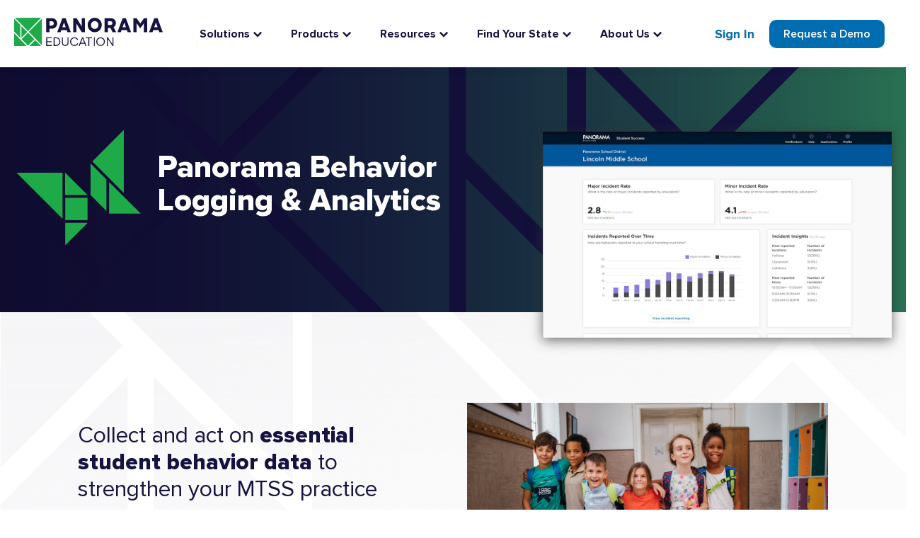

--- FILE ---
content_type: text/html; charset=UTF-8
request_url: https://www.panoramaed.com/products/behavior
body_size: 30575
content:
<!doctype html><html lang="en" class="sr"><head>
    <meta charset="utf-8">
    <title>Student Behavior Management Software | Panorama Education</title>
    <meta name="description" content="Transform your district's behavior approach from punitive to proactive. Panorama's student behavior software helps schools improve school climate.">

    <link rel="shortcut icon" href="https://www.panoramaed.com/hubfs/logos/favicon.ico">
 



    
    
    <meta name="viewport" content="width=device-width, initial-scale=1">

    
    <meta property="og:description" content="Transform your district's behavior approach from punitive to proactive. Panorama's student behavior software helps schools improve school climate.">
    <meta property="og:title" content="Student Behavior Management Software | Panorama Education">
    <meta name="twitter:description" content="Transform your district's behavior approach from punitive to proactive. Panorama's student behavior software helps schools improve school climate.">
    <meta name="twitter:title" content="Student Behavior Management Software | Panorama Education">

    

    

    <style>
a.cta_button{-moz-box-sizing:content-box !important;-webkit-box-sizing:content-box !important;box-sizing:content-box !important;vertical-align:middle}.hs-breadcrumb-menu{list-style-type:none;margin:0px 0px 0px 0px;padding:0px 0px 0px 0px}.hs-breadcrumb-menu-item{float:left;padding:10px 0px 10px 10px}.hs-breadcrumb-menu-divider:before{content:'›';padding-left:10px}.hs-featured-image-link{border:0}.hs-featured-image{float:right;margin:0 0 20px 20px;max-width:50%}@media (max-width: 568px){.hs-featured-image{float:none;margin:0;width:100%;max-width:100%}}.hs-screen-reader-text{clip:rect(1px, 1px, 1px, 1px);height:1px;overflow:hidden;position:absolute !important;width:1px}
</style>

<link rel="stylesheet" href="https://www.panoramaed.com/hubfs/hub_generated/template_assets/1/89564763947/1768228295621/template_main.min.css">
 
<style>
  
  .header__upper {
    background-color: #006DB0;
  }
  
@media screen and (min-width: 992px){
  .header--megamenu .menu-container ul li ul li ul li.megamenu--link:has(a:hover) {
    background: transparent !important;
  }
  .header--megamenu .menu-container ul li ul li ul li.megamenu--link a {
    border-radius: 5px;
    transition: ease 100ms all;
  }
  .header--megamenu .menu-container ul li ul li ul li.megamenu--link a:hover {
    background: #eeeeee;
    transition: ease 100ms all;
  }
  .header--megamenu--v2 .menu-container ul li ul li ul li.megamenu--link.megamenu--link-img a:hover {
    background: transparent;
  }
  .header--megamenu--v2 .menu-container ul li ul li ul li.megamenu--link.megamenu--subitem a:hover {
    background: #eeeeee;
  }
}
/* MAIN LINK STYLING */
.header--megamenu .menu-container ul li ul li ul li.megamenu--link a.mm--link-mainitem .mm-title {
  text-transform: uppercase !important;
  font-size: 1rem !important;
  font-weight: 800 !important;
}

.header--megamenu--v2 .menu-container ul li ul li ul li.megamenu--link a.mm--link-mainitem .mm-title {
  text-transform: none!important;
  font-size: 18px!important;
  font-weight: 600!important;
}

.header--megamenu .menu-container ul li ul li ul li.megamenu--link a.mm--link-mainitem .mm-subtitle {
  text-transform: none !important;
  font-size: .8125rem !important;
  font-weight: 400 !important;
  color: #58595B !important;
}

.header--megamenu--v2 .menu-container ul li ul li ul li.megamenu--link a.mm--link-mainitem .mm-subtitle {
  font-size: 14px!important;
  color: #67656c!important;
}

/* SUB ITEMS  */
.header--megamenu .menu-container ul li ul li ul li.megamenu--link li.megamenu--subitem a {
  width: 100%;
}
.header--megamenu .menu-container ul li ul li ul li.megamenu--link li.megamenu--subitem .mm-title {
  font-size: .9375rem;
  font-weight: 600;
}
.header--megamenu .menu-container ul li ul li ul li.megamenu--link li.megamenu--subitem a:hover .mm-title {
  text-decoration: underline;
}
.header--megamenu .menu-container ul li ul li ul li.megamenu--link li.megamenu--subitem .mm-subtitle {
  font-size: .8125rem !important;
  font-weight: 400 !important;
  color: #58595B !important;
}

/* WIDTH */ 
.header--megamenu .menu > ul > li > ul.dropdown--wide.mm-col-1 {
  width: 315px ;
}
.header--megamenu .menu > ul > li > ul.dropdown--wide.mm-col-2 {
  width: 700px;
}
.header--megamenu .menu > ul > li > ul.dropdown--wide.mm-col-3 {
  width: 1000px;
  /*margin-top: 44px;*/
}

.header--megamenu .menu > ul > li > ul.dropdown--extra.mm-col-1 {
  width: 415px ;
}
.header--megamenu .menu > ul > li > ul.dropdown--extra.mm-col-2 {
  width: 800px;
}
.header--megamenu .menu > ul > li > ul.dropdown--extra.mm-col-3 {
  width: 1200px;
  /*margin-top: 44px;*/
}
@media screen and (max-width: 1208px) {
  .header--megamenu .menu > ul > li > ul.dropdown--extra.mm-col-3 {
    width: 1000px;
  }
}
/* MOBILE */
/* LEVEL 2 */
.header--megamenu li.megamenu--column .megamenu--column--inner:has(.child-trigger) ul:has(.mm--has-sub) {
    display: block;
  }
@media screen and (min-width: 992px) {
  .megamenu--container.mm--column-borders .megamenu--column:not(:last-of-type):not(.no-border) .megamenu--column--inner {
    position: relative;
  }
  .megamenu--container.mm--column-borders .megamenu--column:not(:last-of-type):not(.no-border) .megamenu--column--inner::after {
    content:'';
    display:block;
    width: 1px;
    height: calc(100% - 32px);
    top: 50%;
    right:0;
    transform: translateY(-50%);
    background: #eee;
    position: absolute;
  }
}
@media screen and (max-width: 991px) {
  .header--megamenu .menu-container ul li ul li ul li.megamenu--link a.mm--link-mainitem .mm-title svg {
    display: none;
  }.header--megamenu .menu-container ul li ul li ul li.megamenu--link:has(.child-trigger) a.mm--link-mainitem {
    padding: 0 !important;
  }
  .header--megamenu .menu-container ul li ul li ul li.megamenu--link:has(a.mm--link-mainitem):has(.child-trigger) {
    padding: 1rem !important;
    background-color: #f6f6f6;
  }
  .header--megamenu .menu-container ul li ul li ul li.megamenu--link li.megamenu--subitem a .mm-title {
    font-weight: 700 !important;
    font-size: 1rem;
  }
  .header--megamenu li.megamenu--column .megamenu--column--inner:has(.child-trigger):has(.mm--link-mainitem) {
    padding: 0 !important;
  }
  .header--megamenu .menu-container ul li ul li ul li.megamenu--link:has(a.mm--link-mainitem) .child-trigger {
    width: 45%;
  }
}
</style>


<style>
</style>


<style>
   
  section#dnd_header-module-2.tc--banner {
    overflow: visible;
  }
  
.tc--img-pull {
  position: absolute;
  bottom: -30%;
  padding-top: 0px;
  z-index: 100;
  right: 0;
}
.col-md-5.tc--img-pull {
  bottom: -35%;
}
.col-md-6.tc--img-pull {
  bottom: -30%;
}
.tc--img-pull img {
  min-width: 100%;
}
.tc--img-shadow img {
  box-shadow: 0px 4px 16px 0px #333333B0;
}
@media screen and (max-width: 767px) {
  .tc--img-pull {
    position: relative;
    padding-top: 30px;
    padding-bottom: 0px;
  }
  .tc--img-shadow img {
    box-shadow: 0px 4px 16px 0px #333333B0;
  }
}
.tc--banner-gradient::after {
    display: block;
    height: 100%;
    width: 150%;
    content: '';
    position: absolute;
    right: 0;
    top: 0;
    /* background-blend-mode: darken; */
    mix-blend-mode: unset;
    opacity: 0.4;
    overflow: hidden;
    background: rgb(22,18,66);
    background: -moz-linear-gradient(90deg, rgba(22,18,66,0) 0%, rgba(0,109,176,1) 100%);
    background: -webkit-linear-gradient(90deg, rgba(22,18,66,0) 0%, rgba(0,109,176,1) 100%);
    background: linear-gradient(90deg, rgba(22,18,66,0) 0%, rgba(0,109,176,1) 100%);
  }
  

</style>


<style>

 
  #dnd_body-module-2 .tca--logo-item img {
    height: 70px !important;
    width: auto;
  }

</style>


<style>


@media screen and (max-width: 767px) {
  .card--simple .card__image, .card--simple .card__lower {
    text-align: inherit;
  }
}
</style>


<style>
  .module_wrapper.widget_1668715031701 svg.bg--element {
    top: %;
  }
  
  @media screen and (max-width: 767px) {
    .two-col--logos .logos--item img {
      width: 100%;
      height: auto !important;
    }
  }
</style>


<style>
  
</style>


<style>

 
  #dnd_body-module-10 .tca--logo-item img {
    height: 70px !important;
    width: auto;
  }

</style>


<style>

 
  #module_1680636001737 .tca--logo-item img {
    height: 70px !important;
    width: auto;
  }

</style>


<style>

 
  #dnd_body-module-11 .tca--logo-item img {
    height: 70px !important;
    width: auto;
  }

</style>


<style>

 
  #dnd_body-module-9 .tca--logo-item img {
    height: 70px !important;
    width: auto;
  }

</style>


<style>

 
  #module_1684948857690 .tca--logo-item img {
    height: 70px !important;
    width: auto;
  }

</style>


<style>
 
#dnd_body-module-12 .card__image img {
  width: 500px;
}

 
.card__body.match-height-dnd_body-module-12 {
  display: flex;
  flex-direction: column;
  justify-items: center;
  margin: 10px auto;
}
.match-height2-dnd_body-module-12 {
  display: flex;
  flex-direction: column;
  justify-content: flex-start;
}
.match-height3-dnd_body-module-12 {
  display: flex;
  flex-direction: column;
  justify-content: center;
}

@media screen and (max-width: 767px) {
  .card--simple .card__image, .card--simple .card__lower {
    text-align: inherit;
  }
}
</style>


<style>

 
  #widget_1669149056353 .tca--logo-item img {
    height: 70px !important;
    width: auto;
  }

</style>


<style>
</style>


<style>

 
  #dnd_footer-module-2 .tca--logo-item img {
    height: 70px !important;
    width: auto;
  }

</style>

<!-- Editor Styles -->
<style id="hs_editor_style" type="text/css">
/* HubSpot Styles (default) */
.dnd_footer-module-2-hidden {
  display: block !important;
}
</style>
<style>
  @font-face {
    font-family: "Figtree";
    font-weight: 800;
    font-style: normal;
    font-display: swap;
    src: url("/_hcms/googlefonts/Figtree/800.woff2") format("woff2"), url("/_hcms/googlefonts/Figtree/800.woff") format("woff");
  }
  @font-face {
    font-family: "Figtree";
    font-weight: 700;
    font-style: normal;
    font-display: swap;
    src: url("/_hcms/googlefonts/Figtree/700.woff2") format("woff2"), url("/_hcms/googlefonts/Figtree/700.woff") format("woff");
  }
  @font-face {
    font-family: "Figtree";
    font-weight: 400;
    font-style: normal;
    font-display: swap;
    src: url("/_hcms/googlefonts/Figtree/regular.woff2") format("woff2"), url("/_hcms/googlefonts/Figtree/regular.woff") format("woff");
  }
  @font-face {
    font-family: "Figtree";
    font-weight: 600;
    font-style: normal;
    font-display: swap;
    src: url("/_hcms/googlefonts/Figtree/600.woff2") format("woff2"), url("/_hcms/googlefonts/Figtree/600.woff") format("woff");
  }
  @font-face {
    font-family: "Figtree";
    font-weight: 400;
    font-style: normal;
    font-display: swap;
    src: url("/_hcms/googlefonts/Figtree/regular.woff2") format("woff2"), url("/_hcms/googlefonts/Figtree/regular.woff") format("woff");
  }
</style>

    


    
<!--  Added by GoogleTagManager integration -->
<script>
var _hsp = window._hsp = window._hsp || [];
window.dataLayer = window.dataLayer || [];
function gtag(){dataLayer.push(arguments);}

var useGoogleConsentModeV2 = true;
var waitForUpdateMillis = 1000;



var hsLoadGtm = function loadGtm() {
    if(window._hsGtmLoadOnce) {
      return;
    }

    if (useGoogleConsentModeV2) {

      gtag('set','developer_id.dZTQ1Zm',true);

      gtag('consent', 'default', {
      'ad_storage': 'denied',
      'analytics_storage': 'denied',
      'ad_user_data': 'denied',
      'ad_personalization': 'denied',
      'wait_for_update': waitForUpdateMillis
      });

      _hsp.push(['useGoogleConsentModeV2'])
    }

    (function(w,d,s,l,i){w[l]=w[l]||[];w[l].push({'gtm.start':
    new Date().getTime(),event:'gtm.js'});var f=d.getElementsByTagName(s)[0],
    j=d.createElement(s),dl=l!='dataLayer'?'&l='+l:'';j.async=true;j.src=
    'https://www.googletagmanager.com/gtm.js?id='+i+dl;f.parentNode.insertBefore(j,f);
    })(window,document,'script','dataLayer','GTM-PTCBR83');

    window._hsGtmLoadOnce = true;
};

_hsp.push(['addPrivacyConsentListener', function(consent){
  if(consent.allowed || (consent.categories && consent.categories.analytics)){
    hsLoadGtm();
  }
}]);

</script>

<!-- /Added by GoogleTagManager integration -->

    <link rel="canonical" href="https://www.panoramaed.com/products/behavior">

<!-- Start of Osano -->
<script src="https://cmp.osano.com/w9OluvOnoI/7153050d-081f-42b9-aee7-56b02b78fdd9/osano.js"></script>
<!-- End of Osano -->
<!-- Start of LinkedIn -->
<script type="text/javascript">
    _linkedin_data_partner_id = "57860";
</script>
<script type="text/javascript">
    (function(){var s = document.getElementsByTagName("script")[0];
    var b = document.createElement("script");
    b.type = "text/javascript";b.async = true;
    b.src = "https://snap.licdn.com/li.lms-analytics/insight.min.js";
    s.parentNode.insertBefore(b, s);})();
</script>
<noscript>
    &lt;img  height="1" width="1" style="display:none;" alt="" src="https://dc.ads.linkedin.com/collect/?pid=57860&amp;amp;fmt=gif"&gt;
</noscript>
<!-- End of LinkedIn -->

<!-- Wistia -->
<script src="//fast.wistia.com/assets/external/integrations-hubspot-v1.js" async></script>

<!-- Hotjar -->
<!-- Hotjar Tracking Code for www.panoramaed.com -->
<script>
    (function(h,o,t,j,a,r){
        h.hj=h.hj||function(){(h.hj.q=h.hj.q||[]).push(arguments)};
        h._hjSettings={hjid:1618188,hjsv:6};
        a=o.getElementsByTagName('head')[0];
        r=o.createElement('script');r.async=1;
        r.src=t+h._hjSettings.hjid+j+h._hjSettings.hjsv;
        a.appendChild(r);
    })(window,document,'https://static.hotjar.com/c/hotjar-','.js?sv=');
</script>

<!-- Start HockeyStack -->
<script>
    var hsscript = document.createElement("script");
    hsscript.id = "wphs";
    hsscript.src = "https://cdn.jsdelivr.net/npm/hockeystack@latest/hockeystack.min.js";
    hsscript.async = 1;
    hsscript.dataset.apikey = "91b9bc57662d4f5d5ea3e39fe2a7e7";
    hsscript.dataset.cookieless = 1;
    hsscript.dataset.autoIdentify = 1;
    document.getElementsByTagName('head')[0].append(hsscript);
  </script>
<!-- End HockeyStack -->
<!-- Start Qualified -->
<script>
(function(w,q){w['QualifiedObject']=q;w[q]=w[q]||function(){
(w[q].q=w[q].q||[]).push(arguments)};})(window,'qualified')

</script>
<script async src="https://js.qualified.com/qualified.js?token=wNx71QmJeNs2nnRr"></script>
<!-- End Qualified -->
<meta property="og:image" content="https://www.panoramaed.com/hubfs/Behavior%20Logging%20and%20Analytics%20social%20image.png">
<meta property="og:image:width" content="3335">
<meta property="og:image:height" content="1743">

<meta name="twitter:image" content="https://www.panoramaed.com/hubfs/Behavior%20Logging%20and%20Analytics%20social%20image.png">


<meta property="og:url" content="https://www.panoramaed.com/products/behavior">
<meta name="twitter:card" content="summary_large_image">








  <meta name="generator" content="HubSpot"></head>
  
  

  
  
   
  
  

  <body class=" c-header--default c-footer--default ">
<!--  Added by GoogleTagManager integration -->
<noscript><iframe src="https://www.googletagmanager.com/ns.html?id=GTM-PTCBR83" height="0" width="0" style="display:none;visibility:hidden"></iframe></noscript>

<!-- /Added by GoogleTagManager integration -->


    <div class="body-wrapper   hs-content-id-71189460149 hs-site-page page hs-content-path-products-behavior hs-content-name-panorama-behavior-logging-analytics-panorama-educa   " aria-hidden="false">
      
      <div data-global-resource-path="theme-panorama/templates/partials/header--mm.html"><div id="hs_cos_wrapper_global_header_mm" class="hs_cos_wrapper hs_cos_wrapper_widget hs_cos_wrapper_type_module" style="" data-hs-cos-general-type="widget" data-hs-cos-type="module"><!-- module html  -->

<header class="header header--mm header--mm-v2  ">
  
    
  
  
    <div id="header__lower" class="header__lower ">
      <div class="container--xl">
        <div class="row no-gutters align-items-center justify-content-between">
          <div class="header__logo">
            <a class="no-stroke no-fill" href="https://www.panoramaed.com/">
              
<svg width="380" height="72" viewbox="0 0 380 72" fill="none" xmlns="http://www.w3.org/2000/svg">
  <path d="M82 72H96V69.589H84.395V62.1466H96V59.766H84.395V52.3826H96V50H82V72Z" fill="#161242" />
  <path fill-rule="evenodd" clip-rule="evenodd" d="M111.573 50.8437C112.917 51.4049 114.064 52.1795 115.008 53.1635L115.01 53.1655C115.954 54.1495 116.687 55.3104 117.212 56.6462C117.737 57.9819 118 59.4355 118 61.001C118 62.5665 117.728 64.0242 117.185 65.3701C116.641 66.716 115.886 67.8769 114.923 68.8508C113.959 69.8246 112.82 70.5951 111.504 71.1563C110.187 71.7194 108.755 72 107.21 72H101V50H107.124C108.745 50 110.23 50.2826 111.573 50.8437ZM113.176 67.1633C113.929 66.3907 114.519 65.4758 114.95 64.4207L114.952 64.4186C115.382 63.3635 115.597 62.2453 115.597 60.999C115.597 59.7527 115.394 58.5979 114.994 57.5326C114.595 56.4672 114.015 55.5483 113.263 54.7737C112.51 54.0011 111.593 53.3932 110.515 52.952C109.436 52.5109 108.23 52.2893 106.896 52.2893H103.403V69.6498H106.981C108.239 69.6498 109.4 69.4281 110.458 68.987C111.515 68.5438 112.423 67.9359 113.176 67.1633Z" fill="#161242" />
  <path d="M136.433 63.7034C136.433 64.5958 136.286 65.408 135.994 66.142C135.702 66.874 135.294 67.4997 134.767 68.0151C134.243 68.5305 133.618 68.9316 132.892 69.2204C132.165 69.5072 131.359 69.6516 130.471 69.6516C129.584 69.6516 128.747 69.5032 128.02 69.2044C127.294 68.9056 126.673 68.4904 126.161 67.955C125.645 67.4195 125.253 66.7918 124.982 66.0678C124.708 65.3438 124.571 64.5577 124.571 63.7054V50H122V63.6151C122 64.8846 122.2 66.0337 122.604 67.0645C123.006 68.0954 123.578 68.9778 124.314 69.7098C125.051 70.4417 125.943 71.0073 126.992 71.4044C128.041 71.8015 129.2 72 130.471 72C131.743 72 132.865 71.8055 133.904 71.4204C134.943 71.0334 135.841 70.4738 136.596 69.7398C137.353 69.0078 137.943 68.1234 138.365 67.0946C138.79 66.0638 139 64.9046 139 63.6171V50.002H136.429V63.7074L136.433 63.7034Z" fill="#161242" />
  <path d="M158.783 68.337C157.464 69.1978 155.907 69.6272 154.104 69.6272C152.876 69.6272 151.738 69.4016 150.688 68.9524C149.638 68.5032 148.728 67.8877 147.955 67.1041C147.182 66.3224 146.578 65.4081 146.142 64.3612C145.707 63.3144 145.489 62.1963 145.489 61.003C145.489 59.8097 145.711 58.6856 146.158 57.6289C146.605 56.5721 147.212 55.6539 147.985 54.8702C148.756 54.0885 149.668 53.4671 150.718 53.008C151.768 52.5489 152.906 52.3193 154.134 52.3193C155.777 52.3193 157.238 52.7211 158.516 53.5225C159.792 54.326 160.808 55.3808 161.562 56.6908L163.699 55.4006C163.225 54.5971 162.646 53.8649 161.962 53.2C161.279 52.535 160.532 51.9671 159.72 51.4981C158.907 51.0291 158.027 50.661 157.077 50.3978C156.128 50.1326 155.148 50 154.136 50C152.591 50 151.143 50.283 149.786 50.8509C148.43 51.4169 147.252 52.1947 146.252 53.1822C145.252 54.1697 144.459 55.3333 143.876 56.673C143.293 58.0128 143 59.4554 143 61.001C143 62.5466 143.287 63.9536 143.862 65.2834C144.435 66.6133 145.218 67.7769 146.208 68.7743C147.2 69.7717 148.372 70.5593 149.728 71.1352C151.085 71.7111 152.555 72 154.138 72C155.228 72 156.268 71.8575 157.258 71.5745C158.248 71.2915 159.163 70.8898 160.005 70.3713C160.846 69.8528 161.604 69.2314 162.277 68.5091C162.948 67.7868 163.523 66.9834 164 66.1027L161.802 64.9589C161.109 66.3481 160.103 67.4722 158.787 68.333L158.783 68.337Z" fill="#161242" />
  <path fill-rule="evenodd" clip-rule="evenodd" d="M165 72L173.704 50H173.706H176.296L185 72H182.379L180.242 66.4842H169.76L167.651 72H165ZM174.97 52.9846L170.693 64.1055H179.307L174.97 52.9846Z" fill="#161242" />
  <path d="M183 52.2911H189.727V72H192.242V52.2911H199V50H183V52.2911Z" fill="#161242" />
  <rect x="204" y="50" width="2" height="22" fill="#161242" />
  <path fill-rule="evenodd" clip-rule="evenodd" d="M225.294 50.8647C226.627 51.4425 227.794 52.2301 228.794 53.2274V53.2254C229.794 54.2227 230.577 55.3862 231.147 56.716C231.716 58.0477 232 59.4942 232 61C232 62.5058 231.71 63.9226 231.133 65.2524C230.554 66.5821 229.764 67.7456 228.764 68.7429C227.764 69.7402 226.597 70.5317 225.264 71.1194C223.931 71.7071 222.571 72 221 72C219.429 72 217.974 71.7111 216.631 71.1353C215.288 70.5595 214.127 69.7719 213.147 68.7746C212.165 67.7773 211.397 66.6138 210.837 65.284C210.278 63.9543 210 62.5276 210 61.002C210 59.4763 210.29 58.0496 210.867 56.7179C211.444 55.3882 212.234 54.2247 213.234 53.2274C214.234 52.2281 215.401 51.4425 216.734 50.8647C218.067 50.2889 219.472 50 221 50C222.528 50 223.958 50.2889 225.294 50.8647ZM227.087 67.1006C227.853 66.3189 228.454 65.4047 228.897 64.358H228.895C229.337 63.3112 229.558 62.1932 229.558 61C229.558 59.8068 229.337 58.6868 228.895 57.64C228.452 56.5933 227.849 55.6791 227.085 54.8975C226.321 54.1158 225.415 53.4945 224.365 53.0354C223.315 52.5764 222.194 52.3468 220.998 52.3468C219.802 52.3468 218.685 52.5764 217.645 53.0354C216.605 53.4945 215.698 54.1158 214.925 54.8975C214.151 55.6791 213.544 56.5933 213.101 57.64C212.659 58.6868 212.438 59.8068 212.438 61C212.438 62.1932 212.661 63.3112 213.101 64.358C213.542 65.4047 214.145 66.3189 214.911 67.1006C215.677 67.8842 216.577 68.4996 217.617 68.9487C218.657 69.3979 219.806 69.6235 221 69.6235C222.194 69.6235 223.317 69.3979 224.367 68.9487C225.417 68.4996 226.323 67.8842 227.087 67.1006Z" fill="#161242" />
  <path d="M251.648 68.0826L239.667 50H237V72H239.378V53.7385L251.505 72H254V50H251.648V68.0826Z" fill="#161242" />
  <path fill-rule="evenodd" clip-rule="evenodd" d="M109.025 19.5912C108.375 21.2347 107.455 22.6738 106.27 23.9064H106.268C105.08 25.139 103.633 26.125 101.927 26.8646C100.218 27.6042 98.3072 27.9749 96.1943 27.9749H90.5352V37H82V1H96.2438C98.3251 1 100.212 1.35274 101.903 2.06024C103.594 2.76573 105.041 3.72976 106.244 4.94433C107.447 6.1609 108.375 7.58189 109.025 9.20933C109.675 10.8368 110 12.6045 110 14.4123C110 16.2201 109.675 17.9478 109.025 19.5912ZM95.8057 19.9861C97.3994 19.9861 98.7255 19.475 99.782 18.4569C100.838 17.4387 101.368 16.0899 101.368 14.4123C101.368 12.7348 100.838 11.3799 99.782 10.3437C98.7235 9.30754 97.3994 8.79045 95.8057 8.79045H90.5372V19.9861H95.8057Z" fill="#161242" />
  <path fill-rule="evenodd" clip-rule="evenodd" d="M145 37H136.251L134.371 31.6252H120.579L118.701 37H110L123.347 1H131.653L145 37ZM127.5 12.0461L123.249 24.1283H131.751L127.5 12.0461Z" fill="#161242" />
  <path d="M159.042 14.3647L172.86 37H181V1H173.005V22.6012L159.764 1H151V37H159.042V14.3647Z" fill="#161242" />
  <path fill-rule="evenodd" clip-rule="evenodd" d="M222.602 25.7272C221.67 27.9805 220.393 29.9372 218.772 31.5972H218.77C217.146 33.2591 215.245 34.5742 213.059 35.5445C210.874 36.5148 208.483 37 205.977 37C203.47 37 201.126 36.5148 198.941 35.5445C196.755 34.5742 194.852 33.2571 193.23 31.5972C191.607 29.9372 190.33 27.9805 189.398 25.7272C188.466 23.4758 188 21.0661 188 18.5C188 15.9339 188.466 13.5342 189.398 11.2969C190.33 9.06155 191.607 7.1049 193.23 5.42691C194.852 3.74892 196.755 2.42577 198.941 1.45546C201.126 0.485154 203.47 0 205.977 0C208.483 0 210.827 0.485154 213.012 1.45546C215.196 2.42577 217.109 3.74892 218.746 5.42691C220.385 7.1049 221.67 9.06155 222.602 11.2969C223.534 13.5342 224 15.9359 224 18.5C224 21.0641 223.534 23.4738 222.602 25.7272ZM205.977 28.5138C207.357 28.5138 208.634 28.2492 209.809 27.7239C210.98 27.1967 211.992 26.473 212.844 25.5528C213.696 24.6306 214.362 23.5701 214.843 22.3692C215.325 21.1683 215.566 19.8773 215.566 18.496C215.566 17.1147 215.327 15.8176 214.843 14.5987C214.362 13.3818 213.688 12.3133 212.82 11.3911C211.953 10.4709 210.933 9.74718 209.76 9.21993C208.587 8.69468 207.328 8.43005 205.977 8.43005C204.625 8.43005 203.364 8.69468 202.193 9.21993C201.02 9.74718 200.016 10.4709 199.181 11.3911C198.345 12.3133 197.689 13.3838 197.206 14.5987C196.724 15.8156 196.483 17.1127 196.483 18.496C196.483 19.8793 196.716 21.1704 197.182 22.3692C197.648 23.5701 198.306 24.6326 199.158 25.5528C200.01 26.473 201.014 27.1987 202.17 27.7239C203.327 28.2512 204.596 28.5138 205.977 28.5138Z" fill="#161242" />
  <path fill-rule="evenodd" clip-rule="evenodd" d="M246.394 26.1998H239.615V37H231V1H246.545C248.724 1 250.655 1.32868 252.337 1.98603C254.019 2.64538 255.439 3.53321 256.594 4.6495C257.749 5.7678 258.624 7.07449 259.218 8.57156C259.811 10.0666 260.109 11.6699 260.109 13.3794C260.109 15.6802 259.59 17.7605 258.55 19.6163C257.512 21.4741 256.083 22.9291 254.269 23.9812L261 37H251.494L246.394 26.1998ZM245.901 8.84012H239.613V18.4078H245.901C247.75 18.4078 249.11 17.9408 249.985 17.0029C250.861 16.065 251.297 14.9246 251.297 13.5759C251.297 12.0968 250.852 10.9364 249.961 10.0987C249.068 9.25898 247.716 8.84012 245.901 8.84012Z" fill="#161242" />
  <path fill-rule="evenodd" clip-rule="evenodd" d="M264 37L277.347 1H285.651L299 37H290.252L288.371 31.6252H274.579L272.7 37H264ZM281.499 12.0461L277.248 24.1283H285.75L281.499 12.0461Z" fill="#161242" />
  <path d="M322.526 14.4649L313.014 1H305V37H313.256V14.2184L322.476 26.9399L331.793 14.1683V37H340V1H332.325L322.526 14.4649Z" fill="#161242" />
  <path fill-rule="evenodd" clip-rule="evenodd" d="M358.347 1H366.651L380 37H371.252L369.371 31.6252H355.579L353.7 37H345L358.347 1ZM362.499 12.0461L358.248 24.1283H366.75L362.499 12.0461Z" fill="#161242" />
  <path d="M33.4143 36.1162L18.4903 20.9561L18.4744 51.2885L33.4143 36.1162Z" fill="#1FAA4A" />
  <path d="M15.6643 18.0592L0 2.14496V35.4026L15.6643 51.3168V18.0592Z" fill="#1FAA4A" />
  <path d="M37.4404 36.1223L71 70.2068L70.8885 2.13885L37.4404 36.1182V36.1223Z" fill="#1FAA4A" />
  <path d="M69.0039 0L1.99014 0.111189L35.4443 34.0966L69.0039 0Z" fill="#1FAA4A" />
  <path d="M38.8474 72H68.7671L53.8112 56.8015L38.8474 72Z" fill="#1FAA4A" />
  <path d="M19.0734 54.781L35.4437 38.1458L51.817 54.7723L35.4466 71.4075L19.0734 54.781Z" fill="#1FAA4A" />
  <path d="M0 72H32.0352L0 39.458V72Z" fill="#1FAA4A" />
  </svg>
  

            </a>
          </div>
          
          <div class="nav-right flex-grow-1 justify-content-center">
            <div class="align-items-center justify-content-center nav-holder header--megamenu header--megamenu--v2">
              <div class="menu-container">
                <div class="menu">
                  <ul>
                    
                    
                    <li class="megamenu--parent">
                        <div class="main--link mm--main megamenu--child solutions" aria-haspopup="true" aria-expanded="false" aria-label="Solutions"><span>Solutions</span></div>
                      
                        <span class="mm--dropdown-toggle mm--dropdown-toggle--1 ml-1" id="mm-dt-1" aria-controls="mm--1" aria-haspopup="true" tabindex="0" aria-expanded="false" aria-label="Expand the Solutions dropdown">
                          <svg width="14" height="9" viewbox="0 0 14 9" fill="none" xmlns="http://www.w3.org/2000/svg">
                            <path d="M1.854 1.69067L7.0675 6.90417L12.281 1.69067" stroke="#161242" stroke-width="2.5" />
                          </svg>                                                
                        </span> 
                      
                      
                      
                        <ul class="megamenu--dropdown dropdown--extra  justify-content-center mm-col-1">
                          <div class="megamenu--container d-lg-flex m-auto  ">

                            
                            <li class="megamenu--column p-0  col-lg-12 ">
                              <div class="megamenu--column--inner   px-lg-3 px-2 pt-md-3 pt-2 pb-lg-3 pl-md-3   pr-md-3  u-bg--white px-3">
                                 
                                <div class="mm--title-icon d-flex align-items-center justify-content-start">
                                  
                                  
                                  <div class="megamenu--title">
                                    
                                    <span>By District Priority</span>
                                    
                                  </div>
                                  
                                </div>
                                
                                
                                
                                
                                <ul>
                                  
                                  <li class="megamenu--link     mb-0 ">
                                    <a class="p-lg-2 pt-3 pb-1  mm--link-default  " href="https://www.panoramaed.com/solutions/mtss-software-platform">
                                      
                                      
                                      <div>
                                        <div class="mm-title">Multi-Tiered System of Supports</div>
                                        
                                        <div class="mm-subtitle mt-2">Build effective, district-wide MTSS</div>
                                        
                                      </div>
                                      
                                      

                                    </a>
                                    
                                  </li>
                                  
                                  <li class="megamenu--link     mb-0 ">
                                    <a class="p-lg-2 pt-3 pb-1  mm--link-default  " href="https://www.panoramaed.com/products/surveys/school-climate-survey">
                                      
                                      
                                      <div>
                                        <div class="mm-title">School Climate &amp; Culture</div>
                                        
                                        <div class="mm-subtitle mt-2">Create a safe, supportive learning environment</div>
                                        
                                      </div>
                                      
                                      

                                    </a>
                                    
                                  </li>
                                  
                                  <li class="megamenu--link     mb-0 ">
                                    <a class="p-lg-2 pt-3 pb-1  mm--link-default  " href="https://www.panoramaed.com/solutions/pbis">
                                      
                                      
                                      <div>
                                        <div class="mm-title">Positive Behavior Interventions &amp; Supports</div>
                                        
                                        <div class="mm-subtitle mt-2">Promote positive behavior and climate </div>
                                        
                                      </div>
                                      
                                      

                                    </a>
                                    
                                  </li>
                                  
                                  <li class="megamenu--link     mb-0 ">
                                    <a class="p-lg-2 pt-3 pb-1  mm--link-default  " href="https://www.panoramaed.com/products/surveys/family-school-relationships-survey">
                                      
                                      
                                      <div>
                                        <div class="mm-title">Family Engagement</div>
                                        
                                        <div class="mm-subtitle mt-2">Engage families as partners in education</div>
                                        
                                      </div>
                                      
                                      

                                    </a>
                                    
                                  </li>
                                  
                                </ul>
                                
                                
                              </div>
                            </li>
                            
                          </div>
                          
                        </ul>
                      
                    </li>
                    
                    
                    <li class="megamenu--parent">
                        <div class="main--link mm--main megamenu--child products" aria-haspopup="true" aria-expanded="false" aria-label="Products"><span>Products</span></div>
                      
                        <span class="mm--dropdown-toggle mm--dropdown-toggle--2 ml-1" id="mm-dt-2" aria-controls="mm--2" aria-haspopup="true" tabindex="0" aria-expanded="false" aria-label="Expand the Products dropdown">
                          <svg width="14" height="9" viewbox="0 0 14 9" fill="none" xmlns="http://www.w3.org/2000/svg">
                            <path d="M1.854 1.69067L7.0675 6.90417L12.281 1.69067" stroke="#161242" stroke-width="2.5" />
                          </svg>                                                
                        </span> 
                      
                      
                      
                        <ul class="megamenu--dropdown dropdown--extra dropdown--centered justify-content-center mm-col-5">
                          <div class="megamenu--container d-lg-flex m-auto mm--column-borders row-cols-lg-5">

                            
                            <li class="megamenu--column p-0   ">
                              <div class="megamenu--column--inner   px-lg-3 px-2 pt-md-3 pt-2 pb-lg-3 pl-md-3   u-bg--white px-3">
                                
                                
                                
                                
                                <ul>
                                  
                                  <li class="megamenu--link   megamenu--link-img align-items-start  mb-0 ">
                                    <a class="p-lg-2 pt-3 pb-1  mm--link-mainitem mm--has-sub mm-parent-cta d-flex flex-column justify-content-between align-items-start" href="https://www.panoramaed.com/products/ai/panorama-solara">
                                      
                                      <div>
                                      
                                       
                                      <div class="mm--link-img mr-2">
                                        <img src="https://www.panoramaed.com/hubfs/theme-panorama/branding/Solara-Tangram.svg" alt="panorama-education-solara-ai-for-k12" width="35" height="35">
                                      </div>
                                      
                                      <div>
                                        <div class="mm-title">Panorama Solara</div>
                                        
                                        <div class="mm-subtitle mt-2">AI Platform for Schools and Districts</div>
                                        
                                      </div>
                                      
                                    </div>
                                    
                                      
                                      <div class="btn d-md-inline-block d-block btn--secondary_v2 btn--v2 mm--cta">
                                        <span class="d-flex align-items-center justify-content-center">
                                          Learn More
                                        </span>
                                      </div>
                                      

                                    </a>
                                    
                                    <ul>
                                      
                                        <li class="megamenu--link megamenu--subitem  mb-0">
                                          <a class="p-lg-2 pt-3 pb-1 " href="https://www.panoramaed.com/products/ai/panorama-solara/class-companion">
                                            
                                            <div>
                                              <div class="mm-title has-new d-flex align-items-center">Panorama Solara with Class Companion <svg class="ml-1 nav-newtag" width="37" height="17" viewbox="0 0 37 17" fill="none" xmlns="http://www.w3.org/2000/svg">
  <path d="M0 8.36765C0 3.74632 3.74632 0 8.36765 0H28.2794C32.9007 0 36.6471 3.74632 36.6471 8.36765C36.6471 12.989 32.9007 16.7353 28.2794 16.7353H8.36764C3.74632 16.7353 0 12.989 0 8.36765Z" fill="url(#paint0_linear_866_125)" />
  <path d="M14.084 11.4412H12.8268L9.90871 7.44941V11.4412H8.60565V5.32047H9.94541L12.7809 9.16541V5.32047H14.084V11.4412ZM19.6221 11.4412H15.2908V5.32047H19.6221V6.46753H16.5939V7.76141H19.5579V8.90847H16.5939V10.2941H19.6221V11.4412ZM26.7065 11.4412H25.3208L24.2472 7.23835L23.1827 11.4412H21.797L20.0443 5.32047H21.5034L22.577 9.74353L23.7425 5.32047H24.761L25.9173 9.74353L26.9817 5.32047H28.45L26.7065 11.4412Z" fill="#F6F6F6" />
  <defs>
  <lineargradient id="paint0_linear_866_125" x1="0" y1="8.36765" x2="36.6471" y2="8.36765" gradientunits="userSpaceOnUse">
  <stop stop-color="#006DB0" />
  <stop offset="1" stop-color="#068478" />
  </lineargradient>
  </defs>
  </svg></div>
                                              
                                            </div>
                                            
                                          </a>
                                        </li>
                                      
                                        <li class="megamenu--link megamenu--subitem  mb-0">
                                          <a class="p-lg-2 pt-3 pb-1 " href="https://go.panoramaed.com/ai-literacy-pd-course">
                                            
                                            <div>
                                              <div class="mm-title ">AI Literacy Essentials for K-12 </div>
                                              
                                            </div>
                                            
                                          </a>
                                        </li>
                                      
                                    </ul>
                                    
                                  </li>
                                  
                                </ul>
                                
                                
                              </div>
                            </li>
                            
                            <li class="megamenu--column p-0   ">
                              <div class="megamenu--column--inner   px-lg-3 px-2 pt-md-3 pt-2 pb-lg-3   u-bg--white px-3">
                                
                                
                                
                                
                                <ul>
                                  
                                  <li class="megamenu--link   megamenu--link-img align-items-start  mb-0 ">
                                    <a class="p-lg-2 pt-3 pb-1  mm--link-mainitem mm--has-sub mm-parent-cta d-flex flex-column justify-content-between align-items-start" href="https://www.panoramaed.com/products/student-success">
                                      
                                      <div>
                                      
                                       
                                      <div class="mm--link-img mr-2">
                                        <img src="https://www.panoramaed.com/hubfs/theme-panorama/branding/Rocket.svg" alt="panorama-pathways-student-success" width="35" height="35">
                                      </div>
                                      
                                      <div>
                                        <div class="mm-title">Panorama Student Success</div>
                                        
                                        <div class="mm-subtitle mt-2">MTSS and Student Support Software</div>
                                        
                                      </div>
                                      
                                    </div>
                                    
                                      
                                      <div class="btn d-md-inline-block d-block btn--secondary_v2 btn--v2 mm--cta">
                                        <span class="d-flex align-items-center justify-content-center">
                                          Learn More
                                        </span>
                                      </div>
                                      

                                    </a>
                                    
                                    <ul>
                                      
                                        <li class="megamenu--link megamenu--subitem  mb-0">
                                          <a class="p-lg-2 pt-3 pb-1 " href="https://www.panoramaed.com/products/behavior">
                                            
                                            <div>
                                              <div class="mm-title ">Behavior Logging &amp; Analytics </div>
                                              
                                            </div>
                                            
                                          </a>
                                        </li>
                                      
                                        <li class="megamenu--link megamenu--subitem  mb-0">
                                          <a class="p-lg-2 pt-3 pb-1 " href="https://www.panoramaed.com/products/pathways-graduation-tracking-tool">
                                            
                                            <div>
                                              <div class="mm-title ">Panorama Pathways </div>
                                              
                                            </div>
                                            
                                          </a>
                                        </li>
                                      
                                    </ul>
                                    
                                  </li>
                                  
                                </ul>
                                
                                
                              </div>
                            </li>
                            
                            <li class="megamenu--column p-0   ">
                              <div class="megamenu--column--inner   px-lg-3 px-2 pt-md-3 pt-2 pb-lg-3   u-bg--white px-3">
                                
                                
                                
                                
                                <ul>
                                  
                                  <li class="megamenu--link   megamenu--link-img align-items-start  mb-0 ">
                                    <a class="p-lg-2 pt-3 pb-1  mm--link-mainitem mm--has-sub mm-parent-cta d-flex flex-column justify-content-between align-items-start" href="https://www.panoramaed.com/products/surveys">
                                      
                                      <div>
                                      
                                       
                                      <div class="mm--link-img mr-2">
                                        <img src="https://www.panoramaed.com/hubfs/theme-panorama/branding/SpeechBubble.svg" alt="panorama-education-surveys-and-engagement" width="35" height="35">
                                      </div>
                                      
                                      <div>
                                        <div class="mm-title">Panorama Surveys and Engagement</div>
                                        
                                        <div class="mm-subtitle mt-2">The leading K–12 solution for all your district’s surveys</div>
                                        
                                      </div>
                                      
                                    </div>
                                    
                                      
                                      <div class="btn d-md-inline-block d-block btn--secondary_v2 btn--v2 mm--cta">
                                        <span class="d-flex align-items-center justify-content-center">
                                          Learn More
                                        </span>
                                      </div>
                                      

                                    </a>
                                    
                                    <ul>
                                      
                                        <li class="megamenu--link megamenu--subitem  mb-0">
                                          <a class="p-lg-2 pt-3 pb-1 " href="https://www.panoramaed.com/products/surveys/student-survey">
                                            
                                            <div>
                                              <div class="mm-title ">Student Surveys </div>
                                              
                                            </div>
                                            
                                          </a>
                                        </li>
                                      
                                        <li class="megamenu--link megamenu--subitem  mb-0">
                                          <a class="p-lg-2 pt-3 pb-1 " href="https://www.panoramaed.com/products/surveys/family-school-relationships-survey">
                                            
                                            <div>
                                              <div class="mm-title ">Family Surveys </div>
                                              
                                            </div>
                                            
                                          </a>
                                        </li>
                                      
                                        <li class="megamenu--link megamenu--subitem  mb-0">
                                          <a class="p-lg-2 pt-3 pb-1 " href="https://www.panoramaed.com/products/surveys/teacher-survey">
                                            
                                            <div>
                                              <div class="mm-title ">Teacher and Staff Surveys </div>
                                              
                                            </div>
                                            
                                          </a>
                                        </li>
                                      
                                        <li class="megamenu--link megamenu--subitem  mb-0">
                                          <a class="p-lg-2 pt-3 pb-1 " href="https://www.panoramaed.com/products/surveys/check-ins">
                                            
                                            <div>
                                              <div class="mm-title ">Check-Ins </div>
                                              
                                            </div>
                                            
                                          </a>
                                        </li>
                                      
                                    </ul>
                                    
                                  </li>
                                  
                                </ul>
                                
                                
                              </div>
                            </li>
                            
                            <li class="megamenu--column p-0   ">
                              <div class="megamenu--column--inner   px-lg-3 px-2 pt-md-3 pt-2 pb-lg-3   u-bg--white px-3">
                                
                                
                                
                                
                                <ul>
                                  
                                  <li class="megamenu--link   megamenu--link-img align-items-start  mb-0 ">
                                    <a class="p-lg-2 pt-3 pb-1  mm--link-mainitem mm--has-sub " href="https://www.panoramaed.com/products">
                                      
                                       
                                      <div class="mm--link-img mr-2">
                                        <img src="https://www.panoramaed.com/hs-fs/hubfs/Panorama_January2019%20/Image/product-icon/PanoramaEducation-Tangram%20Icons-02.png?width=35&amp;height=35&amp;name=PanoramaEducation-Tangram%20Icons-02.png" alt="PanoramaEducation-Tangram Icons-02" width="35" height="35" srcset="https://www.panoramaed.com/hs-fs/hubfs/Panorama_January2019%20/Image/product-icon/PanoramaEducation-Tangram%20Icons-02.png?width=18&amp;height=18&amp;name=PanoramaEducation-Tangram%20Icons-02.png 18w, https://www.panoramaed.com/hs-fs/hubfs/Panorama_January2019%20/Image/product-icon/PanoramaEducation-Tangram%20Icons-02.png?width=35&amp;height=35&amp;name=PanoramaEducation-Tangram%20Icons-02.png 35w, https://www.panoramaed.com/hs-fs/hubfs/Panorama_January2019%20/Image/product-icon/PanoramaEducation-Tangram%20Icons-02.png?width=53&amp;height=53&amp;name=PanoramaEducation-Tangram%20Icons-02.png 53w, https://www.panoramaed.com/hs-fs/hubfs/Panorama_January2019%20/Image/product-icon/PanoramaEducation-Tangram%20Icons-02.png?width=70&amp;height=70&amp;name=PanoramaEducation-Tangram%20Icons-02.png 70w, https://www.panoramaed.com/hs-fs/hubfs/Panorama_January2019%20/Image/product-icon/PanoramaEducation-Tangram%20Icons-02.png?width=88&amp;height=88&amp;name=PanoramaEducation-Tangram%20Icons-02.png 88w, https://www.panoramaed.com/hs-fs/hubfs/Panorama_January2019%20/Image/product-icon/PanoramaEducation-Tangram%20Icons-02.png?width=105&amp;height=105&amp;name=PanoramaEducation-Tangram%20Icons-02.png 105w" sizes="(max-width: 35px) 100vw, 35px">
                                      </div>
                                      
                                      <div>
                                        <div class="mm-title">Platform</div>
                                        
                                        <div class="mm-subtitle mt-2">The Panorama platform turns insights into impact for every student and school.</div>
                                        
                                      </div>
                                      
                                      

                                    </a>
                                    
                                    <ul>
                                      
                                        <li class="megamenu--link megamenu--subitem  mb-0">
                                          <a class="p-lg-2 pt-3 pb-1 " href="https://www.panoramaed.com/products">
                                            
                                            <div>
                                              <div class="mm-title ">Overview </div>
                                              
                                            </div>
                                            
                                          </a>
                                        </li>
                                      
                                        <li class="megamenu--link megamenu--subitem  mb-0">
                                          <a class="p-lg-2 pt-3 pb-1 " href="https://www.panoramaed.com/products/playbook">
                                            
                                            <div>
                                              <div class="mm-title ">Panorama Playbook </div>
                                              
                                            </div>
                                            
                                          </a>
                                        </li>
                                      
                                        <li class="megamenu--link megamenu--subitem  mb-0">
                                          <a class="p-lg-2 pt-3 pb-1 " href="https://www.panoramaed.com/products/student-access">
                                            
                                            <div>
                                              <div class="mm-title ">Panorama for Students </div>
                                              
                                            </div>
                                            
                                          </a>
                                        </li>
                                      
                                        <li class="megamenu--link megamenu--subitem  mb-0">
                                          <a class="p-lg-2 pt-3 pb-1 " href="https://www.panoramaed.com/partnership/professional-development">
                                            
                                            <div>
                                              <div class="mm-title ">Professional Development </div>
                                              
                                            </div>
                                            
                                          </a>
                                        </li>
                                      
                                        <li class="megamenu--link megamenu--subitem  mb-0">
                                          <a class="p-lg-2 pt-3 pb-1 " href="https://www.panoramaed.com/about/privacy/safety-trust">
                                            
                                            <div>
                                              <div class="mm-title ">Security and Privacy </div>
                                              
                                            </div>
                                            
                                          </a>
                                        </li>
                                      
                                        <li class="megamenu--link megamenu--subitem  mb-0">
                                          <a class="p-lg-2 pt-3 pb-1 " href="https://www.panoramaed.com/products/student-success/integrations">
                                            
                                            <div>
                                              <div class="mm-title ">Integrations </div>
                                              
                                            </div>
                                            
                                          </a>
                                        </li>
                                      
                                    </ul>
                                    
                                  </li>
                                  
                                </ul>
                                
                                
                              </div>
                            </li>
                            
                            <li class="megamenu--column p-0   ">
                              <div class="megamenu--column--inner   px-lg-3 px-2 pt-md-3 pt-2 pb-lg-3   pr-md-3  u-bg--light-gray px-3">
                                
                                
                                
                                
                                
                                  
                                  
                                    
                                  
                                  
                                  
                                  <div class="megamenu-page">
                                    
                                      <div class="mmp--container mmp--container--stacked">
                                        <div class="mmp--img mb-3  px-0">
                                          <img src="https://www.panoramaed.com/hubfs/teacher-colleagues-viewing-laptop.jpg" alt="teacher-colleagues-viewing-laptop">
                                        </div>
                                        <div class="mmp--content ">
                                          <p class="mmp--title">
                                            
                                              AI Perceptions and Readiness Survey
                                            
                                          </p>
                                          
                                          <p class="mmp--desc">
                                            
                                              Understand stakeholder priorities, familiarity, and readiness to use AI in schools.
                                            
                                          </p>
                                          
                                          
                                            <div class="mmp--cta d-flex align-items-center">
                                              
                                              <a href="https://www.panoramaed.com/products/surveys/ai-readiness-survey" class="btn text-link_v2">
                                                <span class="d-flex align-items-center">
                                                  Read more
                                                </span>
                                              </a>
                                              
                                            </div>
                                          
                                        </div>
                                      </div>
                                  </div>
                                
                              </div>
                            </li>
                            
                          </div>
                          
                        </ul>
                      
                    </li>
                    
                    
                    <li class="megamenu--parent">
                        <div class="main--link mm--main megamenu--child resources" aria-haspopup="true" aria-expanded="false" aria-label="Resources"><span>Resources</span></div>
                      
                        <span class="mm--dropdown-toggle mm--dropdown-toggle--3 ml-1" id="mm-dt-3" aria-controls="mm--3" aria-haspopup="true" tabindex="0" aria-expanded="false" aria-label="Expand the Resources dropdown">
                          <svg width="14" height="9" viewbox="0 0 14 9" fill="none" xmlns="http://www.w3.org/2000/svg">
                            <path d="M1.854 1.69067L7.0675 6.90417L12.281 1.69067" stroke="#161242" stroke-width="2.5" />
                          </svg>                                                
                        </span> 
                      
                      
                      
                        <ul class="megamenu--dropdown dropdown--wide  justify-content-center mm-col-2">
                          <div class="megamenu--container d-lg-flex m-auto mm--column-borders ">

                            
                            <li class="megamenu--column p-0  col-lg-5 ">
                              <div class="megamenu--column--inner   px-lg-3 px-2 pt-md-3 pt-2 pb-lg-3 pl-md-3   u-bg--white px-3">
                                
                                
                                
                                
                                <ul>
                                  
                                  <li class="megamenu--link     mb-0 ">
                                    <a class="p-lg-2 pt-3 pb-1  mm--link-default  " href="https://www.panoramaed.com/blog">
                                      
                                      
                                      <div>
                                        <div class="mm-title">Blog</div>
                                        
                                      </div>
                                      
                                      

                                    </a>
                                    
                                  </li>
                                  
                                  <li class="megamenu--link     mb-0 ">
                                    <a class="p-lg-2 pt-3 pb-1  mm--link-default  " href="https://www.panoramaed.com/podcast">
                                      
                                      
                                      <div>
                                        <div class="mm-title">Podcast</div>
                                        
                                      </div>
                                      
                                      

                                    </a>
                                    
                                  </li>
                                  
                                  <li class="megamenu--link     mb-0 ">
                                    <a class="p-lg-2 pt-3 pb-1  mm--link-default  " href="https://www.panoramaed.com/impact/success-stories">
                                      
                                      
                                      <div>
                                        <div class="mm-title">Success Stories</div>
                                        
                                      </div>
                                      
                                      

                                    </a>
                                    
                                  </li>
                                  
                                  <li class="megamenu--link     mb-0 ">
                                    <a class="p-lg-2 pt-3 pb-1  mm--link-default  " href="https://www.panoramaed.com/resources">
                                      
                                      
                                      <div>
                                        <div class="mm-title">Surveys and Toolkits</div>
                                        
                                      </div>
                                      
                                      

                                    </a>
                                    
                                  </li>
                                  
                                  <li class="megamenu--link     mb-0 ">
                                    <a class="p-lg-2 pt-3 pb-1  mm--link-default  " href="https://www.panoramaed.com/resources/product-demo">
                                      
                                      
                                      <div>
                                        <div class="mm-title">Product Tours</div>
                                        
                                      </div>
                                      
                                      

                                    </a>
                                    
                                  </li>
                                  
                                  <li class="megamenu--link     mb-0 ">
                                    <a class="p-lg-2 pt-3 pb-1  mm--link-default  " href="https://www.panoramaed.com/resources/webinars">
                                      
                                      
                                      <div>
                                        <div class="mm-title">Webinars</div>
                                        
                                      </div>
                                      
                                      

                                    </a>
                                    
                                  </li>
                                  
                                  <li class="megamenu--link     mb-0 ">
                                    <a class="p-lg-2 pt-3 pb-1  mm--link-default  " href="https://www.panoramaed.com/resources/events">
                                      
                                      
                                      <div>
                                        <div class="mm-title">Events and Conferences</div>
                                        
                                      </div>
                                      
                                      

                                    </a>
                                    
                                  </li>
                                  
                                  <li class="megamenu--link     mb-0 ">
                                    <a class="p-lg-2 pt-3 pb-1  mm--link-default  " href="https://www.panoramaed.com/resources/funding">
                                      
                                      
                                      <div>
                                        <div class="mm-title">Funding</div>
                                        
                                      </div>
                                      
                                      

                                    </a>
                                    
                                  </li>
                                  
                                </ul>
                                
                                
                              </div>
                            </li>
                            
                            <li class="megamenu--column p-0  col-lg-7 ">
                              <div class="megamenu--column--inner   px-lg-3 px-2 pt-md-3 pt-2 pb-lg-3   pr-md-3  u-bg--light-gray px-3">
                                 
                                <div class="mm--title-icon d-flex align-items-center justify-content-start">
                                  
                                  
                                  <div class="megamenu--title">
                                    
                                    <span>Featured Resource</span>
                                    
                                  </div>
                                  
                                </div>
                                
                                
                                
                                
                                
                                  
                                  
                                  
                                  
                                  <div class="megamenu-page">
                                    
                                      <div class="mmp--container d-flex align-items-start">
                                        <div class="mmp--img mb-3 col-5 px-0">
                                          <img src="https://www.panoramaed.com/hubfs/panoramic-2026-virtual-event-featured.png" alt="panoramic-2026-virtual-event-featured">
                                        </div>
                                        <div class="mmp--content col-7">
                                          <p class="mmp--title">
                                            
                                              Panoramic 2026 Virtual Summit
                                            
                                          </p>
                                          
                                          <p class="mmp--desc">
                                            
                                              Discover how educators and leaders are putting purpose behind AI to drive real improvements in attendance, literacy, and student supports.
                                            
                                          </p>
                                          
                                          
                                            <div class="mmp--cta d-flex align-items-center">
                                              
                                              <a href="https://pan-ed.com/46Odvvm" class="btn text-link_v2">
                                                <span class="d-flex align-items-center">
                                                  Register for Free
                                                </span>
                                              </a>
                                              
                                            </div>
                                          
                                        </div>
                                      </div>
                                  </div>
                                
                              </div>
                            </li>
                            
                          </div>
                          
                        </ul>
                      
                    </li>
                    
                    
                    <li class="megamenu--parent">
                        <div class="main--link mm--main megamenu--child find-your-state" aria-haspopup="true" aria-expanded="false" aria-label="Find Your State"><span>Find Your State</span></div>
                      
                        <span class="mm--dropdown-toggle mm--dropdown-toggle--4 ml-1" id="mm-dt-4" aria-controls="mm--4" aria-haspopup="true" tabindex="0" aria-expanded="false" aria-label="Expand the Find Your State dropdown">
                          <svg width="14" height="9" viewbox="0 0 14 9" fill="none" xmlns="http://www.w3.org/2000/svg">
                            <path d="M1.854 1.69067L7.0675 6.90417L12.281 1.69067" stroke="#161242" stroke-width="2.5" />
                          </svg>                                                
                        </span> 
                      
                      
                      
                        <ul class="megamenu--dropdown dropdown--  justify-content-center mm-col-1">
                          <div class="megamenu--container d-lg-flex m-auto  ">

                            
                            <li class="megamenu--column p-0  col-lg-4 ">
                              <div class="megamenu--column--inner   px-lg-3 px-2 pt-md-3 pt-2 pb-lg-3 pl-md-3   pr-md-3  u-bg--white px-3">
                                
                                
                                
                                
                                <ul>
                                  
                                  <li class="megamenu--link     mb-0 ">
                                    <a class="p-lg-2 pt-3 pb-1  mm--link-default  " href="https://www.panoramaed.com/state/alabama">
                                      
                                      
                                      <div>
                                        <div class="mm-title">Alabama</div>
                                        
                                      </div>
                                      
                                      

                                    </a>
                                    
                                  </li>
                                  
                                  <li class="megamenu--link     mb-0 ">
                                    <a class="p-lg-2 pt-3 pb-1  mm--link-default  " href="https://www.panoramaed.com/state/alaska">
                                      
                                      
                                      <div>
                                        <div class="mm-title">Alaska</div>
                                        
                                      </div>
                                      
                                      

                                    </a>
                                    
                                  </li>
                                  
                                  <li class="megamenu--link     mb-0 ">
                                    <a class="p-lg-2 pt-3 pb-1  mm--link-default  " href="https://www.panoramaed.com/state/arizona">
                                      
                                      
                                      <div>
                                        <div class="mm-title">Arizona</div>
                                        
                                      </div>
                                      
                                      

                                    </a>
                                    
                                  </li>
                                  
                                  <li class="megamenu--link     mb-0 ">
                                    <a class="p-lg-2 pt-3 pb-1  mm--link-default  " href="https://www.panoramaed.com/state/arkansas">
                                      
                                      
                                      <div>
                                        <div class="mm-title">Arkansas</div>
                                        
                                      </div>
                                      
                                      

                                    </a>
                                    
                                  </li>
                                  
                                  <li class="megamenu--link     mb-0 ">
                                    <a class="p-lg-2 pt-3 pb-1  mm--link-default  " href="https://www.panoramaed.com/state/california">
                                      
                                      
                                      <div>
                                        <div class="mm-title">California</div>
                                        
                                      </div>
                                      
                                      

                                    </a>
                                    
                                  </li>
                                  
                                  <li class="megamenu--link     mb-0 ">
                                    <a class="p-lg-2 pt-3 pb-1  mm--link-default  " href="https://www.panoramaed.com/state/colorado">
                                      
                                      
                                      <div>
                                        <div class="mm-title">Colorado</div>
                                        
                                      </div>
                                      
                                      

                                    </a>
                                    
                                  </li>
                                  
                                  <li class="megamenu--link     mb-0 ">
                                    <a class="p-lg-2 pt-3 pb-1  mm--link-default  " href="https://www.panoramaed.com/state/connecticut">
                                      
                                      
                                      <div>
                                        <div class="mm-title">Connecticut</div>
                                        
                                      </div>
                                      
                                      

                                    </a>
                                    
                                  </li>
                                  
                                  <li class="megamenu--link     mb-0 ">
                                    <a class="p-lg-2 pt-3 pb-1  mm--link-default  " href="https://www.panoramaed.com/state/delaware">
                                      
                                      
                                      <div>
                                        <div class="mm-title">Delaware</div>
                                        
                                      </div>
                                      
                                      

                                    </a>
                                    
                                  </li>
                                  
                                  <li class="megamenu--link     mb-0 ">
                                    <a class="p-lg-2 pt-3 pb-1  mm--link-default  " href="https://www.panoramaed.com/state/florida">
                                      
                                      
                                      <div>
                                        <div class="mm-title">Florida</div>
                                        
                                      </div>
                                      
                                      

                                    </a>
                                    
                                  </li>
                                  
                                  <li class="megamenu--link     mb-0 ">
                                    <a class="p-lg-2 pt-3 pb-1  mm--link-default  " href="https://www.panoramaed.com/state/georgia">
                                      
                                      
                                      <div>
                                        <div class="mm-title">Georgia</div>
                                        
                                      </div>
                                      
                                      

                                    </a>
                                    
                                  </li>
                                  
                                  <li class="megamenu--link     mb-0 ">
                                    <a class="p-lg-2 pt-3 pb-1  mm--link-default  " href="https://www.panoramaed.com/state/hawaii">
                                      
                                      
                                      <div>
                                        <div class="mm-title">Hawaii</div>
                                        
                                      </div>
                                      
                                      

                                    </a>
                                    
                                  </li>
                                  
                                  <li class="megamenu--link     mb-0 ">
                                    <a class="p-lg-2 pt-3 pb-1  mm--link-default  " href="https://www.panoramaed.com/state/idaho">
                                      
                                      
                                      <div>
                                        <div class="mm-title">Idaho</div>
                                        
                                      </div>
                                      
                                      

                                    </a>
                                    
                                  </li>
                                  
                                  <li class="megamenu--link     mb-0 ">
                                    <a class="p-lg-2 pt-3 pb-1  mm--link-default  " href="https://www.panoramaed.com/state/illinois">
                                      
                                      
                                      <div>
                                        <div class="mm-title">Illinois</div>
                                        
                                      </div>
                                      
                                      

                                    </a>
                                    
                                  </li>
                                  
                                  <li class="megamenu--link     mb-0 ">
                                    <a class="p-lg-2 pt-3 pb-1  mm--link-default  " href="https://www.panoramaed.com/state/indiana">
                                      
                                      
                                      <div>
                                        <div class="mm-title">Indiana</div>
                                        
                                      </div>
                                      
                                      

                                    </a>
                                    
                                  </li>
                                  
                                  <li class="megamenu--link     mb-0 ">
                                    <a class="p-lg-2 pt-3 pb-1  mm--link-default  " href="https://www.panoramaed.com/state/iowa">
                                      
                                      
                                      <div>
                                        <div class="mm-title">Iowa</div>
                                        
                                      </div>
                                      
                                      

                                    </a>
                                    
                                  </li>
                                  
                                  <li class="megamenu--link     mb-0 ">
                                    <a class="p-lg-2 pt-3 pb-1  mm--link-default  " href="https://www.panoramaed.com/state/kansas">
                                      
                                      
                                      <div>
                                        <div class="mm-title">Kansas</div>
                                        
                                      </div>
                                      
                                      

                                    </a>
                                    
                                  </li>
                                  
                                  <li class="megamenu--link     mb-0 ">
                                    <a class="p-lg-2 pt-3 pb-1  mm--link-default  " href="https://www.panoramaed.com/state/kentucky">
                                      
                                      
                                      <div>
                                        <div class="mm-title">Kentucky</div>
                                        
                                      </div>
                                      
                                      

                                    </a>
                                    
                                  </li>
                                  
                                  <li class="megamenu--link     mb-0 ">
                                    <a class="p-lg-2 pt-3 pb-1  mm--link-default  " href="https://www.panoramaed.com/state/louisiana">
                                      
                                      
                                      <div>
                                        <div class="mm-title">Louisiana</div>
                                        
                                      </div>
                                      
                                      

                                    </a>
                                    
                                  </li>
                                  
                                  <li class="megamenu--link     mb-0 ">
                                    <a class="p-lg-2 pt-3 pb-1  mm--link-default  " href="https://www.panoramaed.com/state/maine">
                                      
                                      
                                      <div>
                                        <div class="mm-title">Maine</div>
                                        
                                      </div>
                                      
                                      

                                    </a>
                                    
                                  </li>
                                  
                                  <li class="megamenu--link     mb-0 ">
                                    <a class="p-lg-2 pt-3 pb-1  mm--link-default  " href="https://www.panoramaed.com/state/maryland">
                                      
                                      
                                      <div>
                                        <div class="mm-title">Maryland</div>
                                        
                                      </div>
                                      
                                      

                                    </a>
                                    
                                  </li>
                                  
                                  <li class="megamenu--link     mb-0 ">
                                    <a class="p-lg-2 pt-3 pb-1  mm--link-default  " href="https://www.panoramaed.com/state/massachusetts">
                                      
                                      
                                      <div>
                                        <div class="mm-title">Massachusetts</div>
                                        
                                      </div>
                                      
                                      

                                    </a>
                                    
                                  </li>
                                  
                                  <li class="megamenu--link     mb-0 ">
                                    <a class="p-lg-2 pt-3 pb-1  mm--link-default  " href="https://www.panoramaed.com/state/michigan">
                                      
                                      
                                      <div>
                                        <div class="mm-title">Michigan</div>
                                        
                                      </div>
                                      
                                      

                                    </a>
                                    
                                  </li>
                                  
                                  <li class="megamenu--link     mb-0 ">
                                    <a class="p-lg-2 pt-3 pb-1  mm--link-default  " href="https://www.panoramaed.com/state/minnesota">
                                      
                                      
                                      <div>
                                        <div class="mm-title">Minnesota</div>
                                        
                                      </div>
                                      
                                      

                                    </a>
                                    
                                  </li>
                                  
                                  <li class="megamenu--link     mb-0 ">
                                    <a class="p-lg-2 pt-3 pb-1  mm--link-default  " href="https://www.panoramaed.com/state/mississippi">
                                      
                                      
                                      <div>
                                        <div class="mm-title">Mississippi</div>
                                        
                                      </div>
                                      
                                      

                                    </a>
                                    
                                  </li>
                                  
                                  <li class="megamenu--link     mb-0 ">
                                    <a class="p-lg-2 pt-3 pb-1  mm--link-default  " href="https://www.panoramaed.com/state/missouri">
                                      
                                      
                                      <div>
                                        <div class="mm-title">Missouri</div>
                                        
                                      </div>
                                      
                                      

                                    </a>
                                    
                                  </li>
                                  
                                  <li class="megamenu--link     mb-0 ">
                                    <a class="p-lg-2 pt-3 pb-1  mm--link-default  " href="https://www.panoramaed.com/state/montana">
                                      
                                      
                                      <div>
                                        <div class="mm-title">Montana</div>
                                        
                                      </div>
                                      
                                      

                                    </a>
                                    
                                  </li>
                                  
                                  <li class="megamenu--link     mb-0 ">
                                    <a class="p-lg-2 pt-3 pb-1  mm--link-default  " href="https://www.panoramaed.com/state/nebraska">
                                      
                                      
                                      <div>
                                        <div class="mm-title">Nebraska</div>
                                        
                                      </div>
                                      
                                      

                                    </a>
                                    
                                  </li>
                                  
                                  <li class="megamenu--link     mb-0 ">
                                    <a class="p-lg-2 pt-3 pb-1  mm--link-default  " href="https://www.panoramaed.com/state/nevada">
                                      
                                      
                                      <div>
                                        <div class="mm-title">Nevada</div>
                                        
                                      </div>
                                      
                                      

                                    </a>
                                    
                                  </li>
                                  
                                  <li class="megamenu--link     mb-0 ">
                                    <a class="p-lg-2 pt-3 pb-1  mm--link-default  " href="https://www.panoramaed.com/state/new-hampshire">
                                      
                                      
                                      <div>
                                        <div class="mm-title">New Hampshire</div>
                                        
                                      </div>
                                      
                                      

                                    </a>
                                    
                                  </li>
                                  
                                  <li class="megamenu--link     mb-0 ">
                                    <a class="p-lg-2 pt-3 pb-1  mm--link-default  " href="https://www.panoramaed.com/state/new-jersey">
                                      
                                      
                                      <div>
                                        <div class="mm-title">New Jersey</div>
                                        
                                      </div>
                                      
                                      

                                    </a>
                                    
                                  </li>
                                  
                                  <li class="megamenu--link     mb-0 ">
                                    <a class="p-lg-2 pt-3 pb-1  mm--link-default  " href="https://www.panoramaed.com/state/new-mexico">
                                      
                                      
                                      <div>
                                        <div class="mm-title">New Mexico</div>
                                        
                                      </div>
                                      
                                      

                                    </a>
                                    
                                  </li>
                                  
                                  <li class="megamenu--link     mb-0 ">
                                    <a class="p-lg-2 pt-3 pb-1  mm--link-default  " href="https://www.panoramaed.com/state/new-york">
                                      
                                      
                                      <div>
                                        <div class="mm-title">New York</div>
                                        
                                      </div>
                                      
                                      

                                    </a>
                                    
                                  </li>
                                  
                                  <li class="megamenu--link     mb-0 ">
                                    <a class="p-lg-2 pt-3 pb-1  mm--link-default  " href="https://www.panoramaed.com/state/north-carolina">
                                      
                                      
                                      <div>
                                        <div class="mm-title">North Carolina</div>
                                        
                                      </div>
                                      
                                      

                                    </a>
                                    
                                  </li>
                                  
                                  <li class="megamenu--link     mb-0 ">
                                    <a class="p-lg-2 pt-3 pb-1  mm--link-default  " href="https://www.panoramaed.com/state/north-dakota">
                                      
                                      
                                      <div>
                                        <div class="mm-title">North Dakota</div>
                                        
                                      </div>
                                      
                                      

                                    </a>
                                    
                                  </li>
                                  
                                  <li class="megamenu--link     mb-0 ">
                                    <a class="p-lg-2 pt-3 pb-1  mm--link-default  " href="https://www.panoramaed.com/state/ohio">
                                      
                                      
                                      <div>
                                        <div class="mm-title">Ohio</div>
                                        
                                      </div>
                                      
                                      

                                    </a>
                                    
                                  </li>
                                  
                                  <li class="megamenu--link     mb-0 ">
                                    <a class="p-lg-2 pt-3 pb-1  mm--link-default  " href="https://www.panoramaed.com/state/oklahoma">
                                      
                                      
                                      <div>
                                        <div class="mm-title">Oklahoma</div>
                                        
                                      </div>
                                      
                                      

                                    </a>
                                    
                                  </li>
                                  
                                  <li class="megamenu--link     mb-0 ">
                                    <a class="p-lg-2 pt-3 pb-1  mm--link-default  " href="https://www.panoramaed.com/state/oregon">
                                      
                                      
                                      <div>
                                        <div class="mm-title">Oregon</div>
                                        
                                      </div>
                                      
                                      

                                    </a>
                                    
                                  </li>
                                  
                                  <li class="megamenu--link     mb-0 ">
                                    <a class="p-lg-2 pt-3 pb-1  mm--link-default  " href="https://www.panoramaed.com/state/pennsylvania">
                                      
                                      
                                      <div>
                                        <div class="mm-title">Pennsylvania</div>
                                        
                                      </div>
                                      
                                      

                                    </a>
                                    
                                  </li>
                                  
                                  <li class="megamenu--link     mb-0 ">
                                    <a class="p-lg-2 pt-3 pb-1  mm--link-default  " href="https://www.panoramaed.com/state/rhode-island">
                                      
                                      
                                      <div>
                                        <div class="mm-title">Rhode Island</div>
                                        
                                      </div>
                                      
                                      

                                    </a>
                                    
                                  </li>
                                  
                                  <li class="megamenu--link     mb-0 ">
                                    <a class="p-lg-2 pt-3 pb-1  mm--link-default  " href="https://www.panoramaed.com/state/south-carolina">
                                      
                                      
                                      <div>
                                        <div class="mm-title">South Carolina</div>
                                        
                                      </div>
                                      
                                      

                                    </a>
                                    
                                  </li>
                                  
                                  <li class="megamenu--link     mb-0 ">
                                    <a class="p-lg-2 pt-3 pb-1  mm--link-default  " href="https://www.panoramaed.com/state/south-dakota">
                                      
                                      
                                      <div>
                                        <div class="mm-title">South Dakota</div>
                                        
                                      </div>
                                      
                                      

                                    </a>
                                    
                                  </li>
                                  
                                  <li class="megamenu--link     mb-0 ">
                                    <a class="p-lg-2 pt-3 pb-1  mm--link-default  " href="https://www.panoramaed.com/state/tennessee">
                                      
                                      
                                      <div>
                                        <div class="mm-title">Tennessee</div>
                                        
                                      </div>
                                      
                                      

                                    </a>
                                    
                                  </li>
                                  
                                  <li class="megamenu--link     mb-0 ">
                                    <a class="p-lg-2 pt-3 pb-1  mm--link-default  " href="https://www.panoramaed.com/state/texas">
                                      
                                      
                                      <div>
                                        <div class="mm-title">Texas</div>
                                        
                                      </div>
                                      
                                      

                                    </a>
                                    
                                  </li>
                                  
                                  <li class="megamenu--link     mb-0 ">
                                    <a class="p-lg-2 pt-3 pb-1  mm--link-default  " href="https://www.panoramaed.com/state/utah">
                                      
                                      
                                      <div>
                                        <div class="mm-title">Utah</div>
                                        
                                      </div>
                                      
                                      

                                    </a>
                                    
                                  </li>
                                  
                                  <li class="megamenu--link     mb-0 ">
                                    <a class="p-lg-2 pt-3 pb-1  mm--link-default  " href="https://www.panoramaed.com/state/vermont">
                                      
                                      
                                      <div>
                                        <div class="mm-title">Vermont</div>
                                        
                                      </div>
                                      
                                      

                                    </a>
                                    
                                  </li>
                                  
                                  <li class="megamenu--link     mb-0 ">
                                    <a class="p-lg-2 pt-3 pb-1  mm--link-default  " href="https://www.panoramaed.com/state/virginia">
                                      
                                      
                                      <div>
                                        <div class="mm-title">Virginia</div>
                                        
                                      </div>
                                      
                                      

                                    </a>
                                    
                                  </li>
                                  
                                  <li class="megamenu--link     mb-0 ">
                                    <a class="p-lg-2 pt-3 pb-1  mm--link-default  " href="https://www.panoramaed.com/state/washington">
                                      
                                      
                                      <div>
                                        <div class="mm-title">Washington</div>
                                        
                                      </div>
                                      
                                      

                                    </a>
                                    
                                  </li>
                                  
                                  <li class="megamenu--link     mb-0 ">
                                    <a class="p-lg-2 pt-3 pb-1  mm--link-default  " href="https://www.panoramaed.com/state/west-virginia">
                                      
                                      
                                      <div>
                                        <div class="mm-title">West Virginia</div>
                                        
                                      </div>
                                      
                                      

                                    </a>
                                    
                                  </li>
                                  
                                  <li class="megamenu--link     mb-0 ">
                                    <a class="p-lg-2 pt-3 pb-1  mm--link-default  " href="https://www.panoramaed.com/state/wisconsin">
                                      
                                      
                                      <div>
                                        <div class="mm-title">Wisconsin</div>
                                        
                                      </div>
                                      
                                      

                                    </a>
                                    
                                  </li>
                                  
                                  <li class="megamenu--link     mb-0 ">
                                    <a class="p-lg-2 pt-3 pb-1  mm--link-default  " href="https://www.panoramaed.com/state/wyoming">
                                      
                                      
                                      <div>
                                        <div class="mm-title">Wyoming</div>
                                        
                                      </div>
                                      
                                      

                                    </a>
                                    
                                  </li>
                                  
                                </ul>
                                
                                
                              </div>
                            </li>
                            
                          </div>
                          
                        </ul>
                      
                    </li>
                    
                    
                    <li class="megamenu--parent">
                        <div class="main--link mm--main megamenu--child about-us" aria-haspopup="true" aria-expanded="false" aria-label="About Us"><span>About Us</span></div>
                      
                        <span class="mm--dropdown-toggle mm--dropdown-toggle--5 ml-1" id="mm-dt-5" aria-controls="mm--5" aria-haspopup="true" tabindex="0" aria-expanded="false" aria-label="Expand the About Us dropdown">
                          <svg width="14" height="9" viewbox="0 0 14 9" fill="none" xmlns="http://www.w3.org/2000/svg">
                            <path d="M1.854 1.69067L7.0675 6.90417L12.281 1.69067" stroke="#161242" stroke-width="2.5" />
                          </svg>                                                
                        </span> 
                      
                      
                      
                        <ul class="megamenu--dropdown dropdown--  justify-content-center mm-col-3">
                          <div class="megamenu--container d-lg-flex m-auto  ">

                            
                            <li class="megamenu--column p-0  col-lg-4 ">
                              <div class="megamenu--column--inner   px-lg-3 px-2 pt-md-3 pt-2 pb-lg-3 pl-md-3   u-bg--white px-3">
                                 
                                <div class="mm--title-icon d-flex align-items-center justify-content-start">
                                  
                                  
                                  <div class="megamenu--title">
                                    
                                    <span>Impact</span>
                                    
                                  </div>
                                  
                                </div>
                                
                                
                                
                                
                                <ul>
                                  
                                  <li class="megamenu--link     mb-0 ">
                                    <a class="p-lg-2 pt-3 pb-1  mm--link-default  " href="https://www.panoramaed.com/impact/research">
                                      
                                      
                                      <div>
                                        <div class="mm-title">Research</div>
                                        
                                      </div>
                                      
                                      

                                    </a>
                                    
                                  </li>
                                  
                                  <li class="megamenu--link     mb-0 ">
                                    <a class="p-lg-2 pt-3 pb-1  mm--link-default  " href="https://www.panoramaed.com/resources/testimonials">
                                      
                                      
                                      <div>
                                        <div class="mm-title">Testimonials</div>
                                        
                                      </div>
                                      
                                      

                                    </a>
                                    
                                  </li>
                                  
                                </ul>
                                
                                
                              </div>
                            </li>
                            
                            <li class="megamenu--column p-0  col-lg-4 ">
                              <div class="megamenu--column--inner   px-lg-3 px-2 pt-md-3 pt-2 pb-lg-3   u-bg--white px-3">
                                 
                                <div class="mm--title-icon d-flex align-items-center justify-content-start">
                                  
                                  
                                  <div class="megamenu--title">
                                    
                                    <span>Company</span>
                                    
                                  </div>
                                  
                                </div>
                                
                                
                                
                                
                                <ul>
                                  
                                  <li class="megamenu--link     mb-0 ">
                                    <a class="p-lg-2 pt-3 pb-1  mm--link-default  " href="https://www.panoramaed.com/about">
                                      
                                      
                                      <div>
                                        <div class="mm-title">About Panorama</div>
                                        
                                      </div>
                                      
                                      

                                    </a>
                                    
                                  </li>
                                  
                                  <li class="megamenu--link     mb-0 ">
                                    <a class="p-lg-2 pt-3 pb-1  mm--link-default  " href="https://www.panoramaed.com/about/privacy">
                                      
                                      
                                      <div>
                                        <div class="mm-title">Data Privacy</div>
                                        
                                      </div>
                                      
                                      

                                    </a>
                                    
                                  </li>
                                  
                                  <li class="megamenu--link     mb-0 ">
                                    <a class="p-lg-2 pt-3 pb-1  mm--link-default  " href="https://www.panoramaed.com/about/leadership">
                                      
                                      
                                      <div>
                                        <div class="mm-title">Leadership Team</div>
                                        
                                      </div>
                                      
                                      

                                    </a>
                                    
                                  </li>
                                  
                                  <li class="megamenu--link     mb-0 ">
                                    <a class="p-lg-2 pt-3 pb-1  mm--link-default  " href="https://www.panoramaed.com/about/press">
                                      
                                      
                                      <div>
                                        <div class="mm-title">In the Press</div>
                                        
                                      </div>
                                      
                                      

                                    </a>
                                    
                                  </li>
                                  
                                </ul>
                                
                                
                              </div>
                            </li>
                            
                            <li class="megamenu--column p-0  col-lg-4 ">
                              <div class="megamenu--column--inner   px-lg-3 px-2 pt-md-3 pt-2 pb-lg-3   pr-md-3  u-bg--light-gray px-3">
                                 
                                <div class="mm--title-icon d-flex align-items-center justify-content-start">
                                  
                                  
                                  <div class="megamenu--title">
                                    
                                    <span>Get in Touch</span>
                                    
                                  </div>
                                  
                                </div>
                                
                                
                                
                                
                                <ul>
                                  
                                  <li class="megamenu--link     mb-0 ">
                                    <a class="p-lg-2 pt-3 pb-1  mm--link-default  " href="https://www.panoramaed.com/about/careers">
                                      
                                      
                                      <div>
                                        <div class="mm-title">Careers</div>
                                        
                                      </div>
                                      
                                      

                                    </a>
                                    
                                  </li>
                                  
                                  <li class="megamenu--link     mb-0 ">
                                    <a class="p-lg-2 pt-3 pb-1  mm--link-default  " href="https://www.panoramaed.com/about/contact">
                                      
                                      
                                      <div>
                                        <div class="mm-title">Contact Us</div>
                                        
                                      </div>
                                      
                                      

                                    </a>
                                    
                                  </li>
                                  
                                  <li class="megamenu--link     mb-0 ">
                                    <a class="p-lg-2 pt-3 pb-1  mm--link-default  " href="https://www.panoramaed.com/request-demo">
                                      
                                      
                                      <div>
                                        <div class="mm-title">Request a Demo</div>
                                        
                                      </div>
                                      
                                      

                                    </a>
                                    
                                  </li>
                                  
                                </ul>
                                
                                
                              </div>
                            </li>
                            
                          </div>
                          
                        </ul>
                      
                    </li>
                    
                  </ul>
                  
                  
                  <div class="nav--cta-group nav-cta hide--desktop mt-3">
                    
                    
                    <div class="cta-group d-flex  flex-column align-items-center justify-content-between">
                      
                      
                      
                      
      
                      <a class=" btn text-link mr-md-2 mb-lg-0 mb-3" href="https://secure.panoramaed.com/login">
                        <span class="d-flex align-items-center justify-content-center">
                          
                          Sign In
                        </span>
                      </a>
                      
                      
                      
                      
                      
                      
      
                      <a class=" btn btn--primary " href="https://www.panoramaed.com/request-demo">
                        <span class="d-flex align-items-center justify-content-center">
                          
                          Request a Demo
                        </span>
                      </a>
                      
                      
                      
                    </div>
                    
                  </div>
                  
                </div>
              </div>
            </div>
          </div>
          
          
            <div class="nav--cta-group nav-cta hide--mobile">
              
              
              <div class="cta-group d-flex flex-md-row flex-column align-items-center justify-content-between">
                
                
                
                

                <a class=" btn text-link mr-md-2 mb-md-0 mb-3" href="https://secure.panoramaed.com/login">
                  <span class="d-flex align-items-center justify-content-center">
                    
                    Sign In
                  </span>
                </a>
                
                
                
                
                
                

                <a class=" btn btn--primary " href="https://www.panoramaed.com/request-demo">
                  <span class="d-flex align-items-center justify-content-center">
                    
                    Request a Demo
                  </span>
                </a>
                
                
                
              </div>
              
            </div>
          
        </div>
      </div>
    </div>
  
</header>

<div id="header-spacer" class="header-spacer"></div>








<!-- STATE SMART CONTENT -->
  

<!-- DROPDOWN TOGGLES  -->
  

  <!-- TABS -->
  
</div>

</div>
      
<div class="header-container section--dnd"> 
  <div class="container-fluid">
<div class="row-fluid-wrapper">
<div class="row-fluid">
<div class="span12 widget-span widget-type-cell " style="" data-widget-type="cell" data-x="0" data-w="12">

<div class="row-fluid-wrapper row-depth-1 row-number-1 dnd-section">
<div class="row-fluid ">
<div class="span12 widget-span widget-type-cell dnd-column" style="" data-widget-type="cell" data-x="0" data-w="12">

<div class="row-fluid-wrapper row-depth-1 row-number-2 dnd-row">
<div class="row-fluid ">
<div class="span12 widget-span widget-type-custom_widget dnd-module" style="" data-widget-type="custom_widget" data-x="0" data-w="12">
<div id="hs_cos_wrapper_dnd_header-module-2" class="hs_cos_wrapper hs_cos_wrapper_widget hs_cos_wrapper_type_module" style="" data-hs-cos-general-type="widget" data-hs-cos-type="module"><!-- module html  -->








<div class="module_wrapper dnd_header-module-2">
  <div class="">
    
    
    
    <section id="dnd_header-module-2" class="section
      u-position--relative
      u-bg--navy
      
      u-bg--static
      
      tc--banner
      " style="background-image:url(https://www.panoramaed.com/hubfs/theme-panorama/backgrounds/bg--dark-gradient.svg);
        background-position:  ;">
      
      

      <div class="container--xl">
  <div class="row align-items-center justify-content-start u-ta--left  nullposition-relative  two-col-stack position-relative"> 
    <div class="pr-md-0 col-md-7 sr--invisible fadeInBottom  tc--body u-pb--xl u-pt--xl">
      <div class="  ">
      
        <div class="d-flex flex-md-row flex-column justify-content-md-start justify-content-center align-items-center">
        <div class="tc-banner--img col-md-3 px-0 ">
          
          
            
          
          <img src="https://www.panoramaed.com/hubfs/theme-panorama/branding/Butterfly.svg" alt="Butterfly">
        </div>
        <div class="tc-banner--content col-md-9 ">
      
         
          
        
        
        
        <h1><strong>Panorama Behavior Logging &amp; Analytics</strong></h1>

        
        

        
        
        
          </div>
        </div>
      
      </div>
    </div>
    
    
    
    
    <div class="col-md-5  my-md-0 tc--img u-pb--xl u-pt--xl u-hide--mobile tc--img-pull tc--img-shadow">
        <div class="position-relative    img-block " style="text-align:center;">
        

        
        
        
        <img src="https://www.panoramaed.com/hs-fs/hubfs/Partial-Behavior-Logging-Web-1.webp?width=1160&amp;height=686&amp;name=Partial-Behavior-Logging-Web-1.webp" alt="Panorama Education Student Behavior Software" width="1160" height="686" class="tc--solid" srcset="https://www.panoramaed.com/hs-fs/hubfs/Partial-Behavior-Logging-Web-1.webp?width=580&amp;height=343&amp;name=Partial-Behavior-Logging-Web-1.webp 580w, https://www.panoramaed.com/hs-fs/hubfs/Partial-Behavior-Logging-Web-1.webp?width=1160&amp;height=686&amp;name=Partial-Behavior-Logging-Web-1.webp 1160w, https://www.panoramaed.com/hs-fs/hubfs/Partial-Behavior-Logging-Web-1.webp?width=1740&amp;height=1029&amp;name=Partial-Behavior-Logging-Web-1.webp 1740w, https://www.panoramaed.com/hs-fs/hubfs/Partial-Behavior-Logging-Web-1.webp?width=2320&amp;height=1372&amp;name=Partial-Behavior-Logging-Web-1.webp 2320w, https://www.panoramaed.com/hs-fs/hubfs/Partial-Behavior-Logging-Web-1.webp?width=2900&amp;height=1715&amp;name=Partial-Behavior-Logging-Web-1.webp 2900w, https://www.panoramaed.com/hs-fs/hubfs/Partial-Behavior-Logging-Web-1.webp?width=3480&amp;height=2058&amp;name=Partial-Behavior-Logging-Web-1.webp 3480w" sizes="(max-width: 1160px) 100vw, 1160px">
        

        </div>
    </div>

    
  </div>
</div>

      
  


      <!--box-shadow: 0 20px 25px -5px rgb(0 0 0 / 10%), 0 10px 10px -5px rgb(0 0 0 / 4%) !important;-->


    </section>
   
  </div>
</div>
 


</div>

</div><!--end widget-span -->
</div><!--end row-->
</div><!--end row-wrapper -->

</div><!--end widget-span -->
</div><!--end row-->
</div><!--end row-wrapper -->

</div><!--end widget-span -->
</div>
</div>
</div>
</div>

      
<main class="body-container section--dnd">
  <div class="container-fluid">
<div class="row-fluid-wrapper">
<div class="row-fluid">
<div class="span12 widget-span widget-type-cell " style="" data-widget-type="cell" data-x="0" data-w="12">

<div class="row-fluid-wrapper row-depth-1 row-number-1 dnd-section">
<div class="row-fluid ">
<div class="span12 widget-span widget-type-cell dnd-column" style="" data-widget-type="cell" data-x="0" data-w="12">

<div class="row-fluid-wrapper row-depth-1 row-number-2 dnd-row">
<div class="row-fluid ">
<div class="span12 widget-span widget-type-custom_widget dnd-module" style="" data-widget-type="custom_widget" data-x="0" data-w="12">
<div id="hs_cos_wrapper_dnd_body-module-2" class="hs_cos_wrapper hs_cos_wrapper_widget hs_cos_wrapper_type_module" style="" data-hs-cos-general-type="widget" data-hs-cos-type="module"><!-- module html  -->








<div class="module_wrapper dnd_body-module-2">
  <div class="">
    
    <section id="dnd_body-module-2" class="section u-position--relative u-bg--white u-pb--xl u-pt--xxxl    

  
   u-bg--static

  
  



  
  section--two-col " style="background-image:url(https://www.panoramaed.com/hubfs/theme-panorama/backgrounds/bg--light-bottom.svg); background-position:  ;">
      
      
      
      
  


      <div class="container--lg">
  <div class="tcv--container row align-items-center justify-content-center u-ta--left  flex-md-row flex-column "> 
    <div class="tcv--item mb-md-0 mb-3  pr-md-0 col-md-6 sr--invisible fadeInBottom  ">
      <div class="pr-md-5     ">
      
       
        <h2>Collect and act on <strong>essential student behavior data </strong>to strengthen your MTSS practice</h2>
      
       
        <div class="heading--separate"></div>
      
      <p>With Panorama Behavior Logging &amp; Analytics, educators and administrators can drive whole child supports with streamlined Big 5 behavior data.</p>
      
      
        <div class="cta-group d-md-flex flex-wrap align-items-center mt-4 justify-content-left">
          
          
          
          
  
          
                  <a class="  btn btn--secondary mr-2 mb-lg-0 mb-2" href="https://www.panoramaed.com/resources/product-demo/behavior-intervention-management">
                      <span class="d-flex align-items-center">
                        Watch a Product Tour
                      </span>
                  </a>
                  
          
          
          
          
          
          
          
  
          
                  <a class="  btn btn--primary " href="https://www.panoramaed.com/request-demo" target="_blank">
                      <span class="d-flex align-items-center">
                        Get a Live Demo
                      </span>
                  </a>
                  
          
          
          
          
        </div>
      
      
      
      
      </div>
    </div>
    
    
    <div class="tcv--item mb-md-0 mb-3   col-md-6 sr--invisible fadeInBottom  my-md-0 ">
       

      
        <div class="position-relative    img-block " style="text-align:center;">
        
        
        <div class="tc-img--pseudo-accent tc-img--pseudo-accent--">
        

        
          
          
            
         
        <img src="https://www.panoramaed.com/hubfs/iStock-1273837862.webp" alt="Students Positive Behavior" width="100%" style="max-width: 2000px;
          max-height: 1333.3333333333333px" loading="lazy">
        

        
        </div>
        
        </div>
       


       


       


       



    </div>

  </div>
</div>

      
  


      <!--box-shadow: 0 20px 25px -5px rgb(0 0 0 / 10%), 0 10px 10px -5px rgb(0 0 0 / 4%) !important;-->


    </section>
   
  </div>
</div>
 


</div>

</div><!--end widget-span -->
</div><!--end row-->
</div><!--end row-wrapper -->

<div class="row-fluid-wrapper row-depth-1 row-number-3 dnd-row">
<div class="row-fluid ">
<div class="span12 widget-span widget-type-custom_widget dnd-module" style="" data-widget-type="custom_widget" data-x="0" data-w="12">
<div id="hs_cos_wrapper_widget_1668715054563" class="hs_cos_wrapper hs_cos_wrapper_widget hs_cos_wrapper_type_module" style="" data-hs-cos-general-type="widget" data-hs-cos-type="module">
<!-- module html  -->








<div class="module_wrapper widget_1668715054563 ">
  <div class=" ">
<div class="module_wrapper">
  <div class="">

<section id="widget_1668715054563" class="section u-position--relative u-bg--navy u-pb--xl u-pt--xl   u-section--border-bottom-- 

  
   u-bg--static

  
  



  
   " style="background-image:url(); background-position:  ;">


  
      
  
  
  <div class="container--xl u-pb--sm ">
    <div class="row align-items-start justify-content-center u-ta--center">
      <div class="col-12 col-lg-8 sr--invisible fadeInBottom">
        <h2>Get a <strong>full view of student behavior </strong>in your schools</h2>
<p>Panorama Behavior helps connect the dots across academics, attendance, and behavior.</p>
      </div>
       
      
    </div>
  </div>
  


  <div class="container--lg">
  <div class="row align-items-center justify-content-center u-ta--center  u-ta--center py-3">
      
      <div class="card-item col-12 col-sm-6 col-md-3 mb-md-4 mb-4 d-flex align-items-stretch sr--invisible fadeInBottom u-ta--center px-2 ">
        
        <div class="u-bg--transparent   card card--simple height-100 mb-0 p-4 d-md-flex flex-column  ">
        
        
        
          
          <div class="card__image pb-3">
            
            
              
            
            <img src="https://www.panoramaed.com/hubfs/theme-panorama/icons/02-Dark%20Icons/03-MTSS-Dark.svg" alt="Pyramid - Reliable MTSS data" class="" loading="lazy" width="400" height="400" style="max-width: 100%; height: auto;">
          </div>
          
        
        
          <div class="card__lower d-flex justify-content-between flex-column">
            <div class="card__content ">
              
                
                  <h3 class="py-2 mt-0 mb-0 ">Reliable MTSS data</h3>
                
              
              
              <div class="card__body "><p>When used alongside Student Success, Panorama Behavior can reduce the number of systems you need to collect and analyze data.</p></div>
              
            </div>
            
          </div>
        </div>
      </div>
      
      <div class="card-item col-12 col-sm-6 col-md-3 mb-md-4 mb-4 d-flex align-items-stretch sr--invisible fadeInBottom u-ta--center px-2 ">
        
        <div class="u-bg--transparent   card card--simple height-100 mb-0 p-4 d-md-flex flex-column  ">
        
        
        
          
          <div class="card__image pb-3">
            
            
              
            
            <img src="https://www.panoramaed.com/hubfs/theme-panorama/icons/02-Dark%20Icons/01-StudentCheckIn-Dark.svg" alt="Laptop - Easy Behavior Logging" class="" loading="lazy" width="400" height="400" style="max-width: 100%; height: auto;">
          </div>
          
        
        
          <div class="card__lower d-flex justify-content-between flex-column">
            <div class="card__content ">
              
                
                  <h3 class="py-2 mt-0 mb-0 ">Configurable behavior logging</h3>
                
              
               
                <div class="heading--separate mx-auto"></div>
              
              <div class="card__body "><p>Collect required data for major and minor behavior incidents by configuring the logging fields to your needs.&nbsp;</p></div>
              
            </div>
            
          </div>
        </div>
      </div>
      
      <div class="card-item col-12 col-sm-6 col-md-3 mb-md-4 mb-4 d-flex align-items-stretch sr--invisible fadeInBottom u-ta--center px-2 ">
        
        <div class="u-bg--transparent   card card--simple height-100 mb-0 p-4 d-md-flex flex-column  ">
        
        
        
          
          <div class="card__image pb-3">
            
            
              
            
            <img src="https://www.panoramaed.com/hubfs/theme-panorama/icons/02-Dark%20Icons/25-Reporting-Dark.svg" alt="Data Graph - Quicker Insights" class="" loading="lazy" width="400" height="400" style="max-width: 100%; height: auto;">
          </div>
          
        
        
          <div class="card__lower d-flex justify-content-between flex-column">
            <div class="card__content ">
              
                
                  <h3 class="py-2 mt-0 mb-0 ">Quicker insights</h3>
                
              
              
              <div class="card__body "><div>
<p>From behavior incident reporting to teacher dashboards, get a full view of behavior in your school or district to better understand trends.&nbsp;</p>
<span id="student-report" data-src="https://go.panoramaed.com/hubfs/3_Student%20Profile.png"></span></div>
<div>&nbsp;</div></div>
              
            </div>
            
          </div>
        </div>
      </div>
      
  </div>
  
      
</div>

  
  


</section>
</div>
</div>




</div>

</div><!--end widget-span -->
</div><!--end row-->
</div><!--end row-wrapper -->

<div class="row-fluid-wrapper row-depth-1 row-number-4 dnd-row">
<div class="row-fluid ">
<div class="span12 widget-span widget-type-custom_widget dnd-module" style="" data-widget-type="custom_widget" data-x="0" data-w="12">
<div id="hs_cos_wrapper_widget_1668715031701" class="hs_cos_wrapper hs_cos_wrapper_widget hs_cos_wrapper_type_module" style="" data-hs-cos-general-type="widget" data-hs-cos-type="module"><!-- module html  -->
<div class="module_wrapper widget_1668715031701 ">
  <div class="">
    
    <section id="widget_1668715031701" class="section u-position--relative u-bg--white u-pb--md u-pt--md   u-section--border-bottom-- 

  
   u-bg--static

  
  



  
  section--two-col two-col--logos " style="background-image:url(); background-position:  ;">
      
      

      
  


      <div class="container--xl">
  <div class="row align-items-center justify-content-center u-ta--left  null">
    <div class="col-md-4 sr--invisible fadeInBottom d-md-flex align-items-center">
       
      <div class="pseudo--arrow-left"></div>
      
      <div class="tc--logos--content">
      <h2>Proud to partner with <strong>2,000 school districts</strong></h2>      
      
      
      </div>
    </div>
    
    <div class="col-md-8 mt-md-0 mt-5 sr--invisible fadeInBottom ">
      <div class="logos--container d-flex flex-wrap align-items-center">
         
            
            
              
            
        <div class="logos--item mb-3 mr-md-4">
          <img src="https://www.panoramaed.com/hs-fs/hubfs/Dallas-ISD-logo-min.png?width=1421&amp;height=510&amp;name=Dallas-ISD-logo-min.png" alt="Dallas Independent School District" loading="lazy" width="1421" height="510" style="max-width: 100%; height: auto;" srcset="https://www.panoramaed.com/hs-fs/hubfs/Dallas-ISD-logo-min.png?width=711&amp;height=255&amp;name=Dallas-ISD-logo-min.png 711w, https://www.panoramaed.com/hs-fs/hubfs/Dallas-ISD-logo-min.png?width=1421&amp;height=510&amp;name=Dallas-ISD-logo-min.png 1421w, https://www.panoramaed.com/hs-fs/hubfs/Dallas-ISD-logo-min.png?width=2132&amp;height=765&amp;name=Dallas-ISD-logo-min.png 2132w, https://www.panoramaed.com/hs-fs/hubfs/Dallas-ISD-logo-min.png?width=2842&amp;height=1020&amp;name=Dallas-ISD-logo-min.png 2842w, https://www.panoramaed.com/hs-fs/hubfs/Dallas-ISD-logo-min.png?width=3553&amp;height=1275&amp;name=Dallas-ISD-logo-min.png 3553w, https://www.panoramaed.com/hs-fs/hubfs/Dallas-ISD-logo-min.png?width=4263&amp;height=1530&amp;name=Dallas-ISD-logo-min.png 4263w" sizes="(max-width: 1421px) 100vw, 1421px"> 
        </div>
         
            
            
              
            
        <div class="logos--item mb-3 mr-md-4">
          <img src="https://www.panoramaed.com/hs-fs/hubfs/sf-logo-SFUSD-1.png?width=480&amp;height=195&amp;name=sf-logo-SFUSD-1.png" alt="San Francisco Public Schools" loading="lazy" width="480" height="195" style="max-width: 100%; height: auto;" srcset="https://www.panoramaed.com/hs-fs/hubfs/sf-logo-SFUSD-1.png?width=240&amp;height=98&amp;name=sf-logo-SFUSD-1.png 240w, https://www.panoramaed.com/hs-fs/hubfs/sf-logo-SFUSD-1.png?width=480&amp;height=195&amp;name=sf-logo-SFUSD-1.png 480w, https://www.panoramaed.com/hs-fs/hubfs/sf-logo-SFUSD-1.png?width=720&amp;height=293&amp;name=sf-logo-SFUSD-1.png 720w, https://www.panoramaed.com/hs-fs/hubfs/sf-logo-SFUSD-1.png?width=960&amp;height=390&amp;name=sf-logo-SFUSD-1.png 960w, https://www.panoramaed.com/hs-fs/hubfs/sf-logo-SFUSD-1.png?width=1200&amp;height=488&amp;name=sf-logo-SFUSD-1.png 1200w, https://www.panoramaed.com/hs-fs/hubfs/sf-logo-SFUSD-1.png?width=1440&amp;height=585&amp;name=sf-logo-SFUSD-1.png 1440w" sizes="(max-width: 480px) 100vw, 480px"> 
        </div>
         
            
            
              
            
        <div class="logos--item mb-3 mr-md-4">
          <img src="https://www.panoramaed.com/hs-fs/hubfs/dpscd.png?width=1200&amp;height=841&amp;name=dpscd.png" alt="Detroit Public Schools Community District" loading="lazy" width="1200" height="841" style="max-width: 100%; height: auto;" srcset="https://www.panoramaed.com/hs-fs/hubfs/dpscd.png?width=600&amp;height=421&amp;name=dpscd.png 600w, https://www.panoramaed.com/hs-fs/hubfs/dpscd.png?width=1200&amp;height=841&amp;name=dpscd.png 1200w, https://www.panoramaed.com/hs-fs/hubfs/dpscd.png?width=1800&amp;height=1262&amp;name=dpscd.png 1800w, https://www.panoramaed.com/hs-fs/hubfs/dpscd.png?width=2400&amp;height=1682&amp;name=dpscd.png 2400w, https://www.panoramaed.com/hs-fs/hubfs/dpscd.png?width=3000&amp;height=2103&amp;name=dpscd.png 3000w, https://www.panoramaed.com/hs-fs/hubfs/dpscd.png?width=3600&amp;height=2523&amp;name=dpscd.png 3600w" sizes="(max-width: 1200px) 100vw, 1200px"> 
        </div>
         
            
            
              
            
        <div class="logos--item mb-3 mr-md-4">
          <img src="https://www.panoramaed.com/hs-fs/hubfs/ips-logo-1.png?width=364&amp;height=358&amp;name=ips-logo-1.png" alt="Indianapolis Public Schools" loading="lazy" width="364" height="358" style="max-width: 100%; height: auto;" srcset="https://www.panoramaed.com/hs-fs/hubfs/ips-logo-1.png?width=182&amp;height=179&amp;name=ips-logo-1.png 182w, https://www.panoramaed.com/hs-fs/hubfs/ips-logo-1.png?width=364&amp;height=358&amp;name=ips-logo-1.png 364w, https://www.panoramaed.com/hs-fs/hubfs/ips-logo-1.png?width=546&amp;height=537&amp;name=ips-logo-1.png 546w, https://www.panoramaed.com/hs-fs/hubfs/ips-logo-1.png?width=728&amp;height=716&amp;name=ips-logo-1.png 728w, https://www.panoramaed.com/hs-fs/hubfs/ips-logo-1.png?width=910&amp;height=895&amp;name=ips-logo-1.png 910w, https://www.panoramaed.com/hs-fs/hubfs/ips-logo-1.png?width=1092&amp;height=1074&amp;name=ips-logo-1.png 1092w" sizes="(max-width: 364px) 100vw, 364px"> 
        </div>
         
            
            
              
            
        <div class="logos--item mb-3 ">
          <img src="https://www.panoramaed.com/hs-fs/hubfs/nycdoe.webp?width=482&amp;height=292&amp;name=nycdoe.webp" alt="Indianapolis Public Schools" loading="lazy" width="482" height="292" style="max-width: 100%; height: auto;" srcset="https://www.panoramaed.com/hs-fs/hubfs/nycdoe.webp?width=241&amp;height=146&amp;name=nycdoe.webp 241w, https://www.panoramaed.com/hs-fs/hubfs/nycdoe.webp?width=482&amp;height=292&amp;name=nycdoe.webp 482w, https://www.panoramaed.com/hs-fs/hubfs/nycdoe.webp?width=723&amp;height=438&amp;name=nycdoe.webp 723w, https://www.panoramaed.com/hs-fs/hubfs/nycdoe.webp?width=964&amp;height=584&amp;name=nycdoe.webp 964w, https://www.panoramaed.com/hs-fs/hubfs/nycdoe.webp?width=1205&amp;height=730&amp;name=nycdoe.webp 1205w, https://www.panoramaed.com/hs-fs/hubfs/nycdoe.webp?width=1446&amp;height=876&amp;name=nycdoe.webp 1446w" sizes="(max-width: 482px) 100vw, 482px"> 
        </div>
        
      </div>
    </div>
  </div>
</div>

      
  


      <!--box-shadow: 0 20px 25px -5px rgb(0 0 0 / 10%), 0 10px 10px -5px rgb(0 0 0 / 4%) !important;-->


    </section>
    
  </div>
</div>
 

 
</div>

</div><!--end widget-span -->
</div><!--end row-->
</div><!--end row-wrapper -->

<div class="row-fluid-wrapper row-depth-1 row-number-5 dnd-row">
<div class="row-fluid ">
<div class="span12 widget-span widget-type-custom_widget dnd-module" style="" data-widget-type="custom_widget" data-x="0" data-w="12">
<div id="hs_cos_wrapper_dnd_body-module-6" class="hs_cos_wrapper hs_cos_wrapper_widget hs_cos_wrapper_type_module" style="" data-hs-cos-general-type="widget" data-hs-cos-type="module"><!-- module html  -->

<div class="module_wrapper dnd_body-module-6 ">
  <div class=" ">
    
    <section id="dnd_body-module-6" class="section u-position--relative u-bg--light-gray u-pb--xl u-pt--xl   u-section--border-bottom-- 

  
   u-bg--static

  
  



  
  section--two-col " style="background-image:url(); background-position:  ;">
      
      

      
  


      <div class="container--lg">
  <div class="row align-items-center justify-content-left u-ta--  null">
    
    <div class="col-md-5 sr--invisible fadeInBottom ">
      
      <div class="">
      
        
          <div class="left_copy">
             
            <h2>The tools you need to <strong>support behavior</strong></h2>
            
             
            <div class="heading--separate"></div>
            
            <p>Implement a research-based, and data-driven approach to improving student behavior and outcomes in your district.&nbsp;</p>
          </div>
          
          
          
        
        
        
      </div>
      
    </div>
    
    
    
    
    <div class="col-md-7 sr--invisible fadeInBottom  my-md-0 my-4">
      <div class="story-card-container d-flex flex-wrap justify-content-left">
        
        
        
        
          
        
        <div class="story-card-item col-sm-12 col-12 p-3 mb-3 d-flex align-items-center ">
          
          <div class="card-item-img mr-3 u-ta--right">
            <img src="https://www.panoramaed.com/hubfs/theme-panorama/icons/icon_green-check.svg" alt="Green Check - Log Behavior Incidents" style="max-width: 100%; height: auto;" loading="lazy">
          </div> 
          <div class="card-item-body">
            <h3 class="card-title mb-0">Log behavior incidents</h3>
            
            
          </div>
          
        </div>
        
        
        
        <div class="story-card-item col-sm-12 col-12 p-3 mb-3 d-flex align-items-center ">
          
          <div class="card-item-img mr-3 u-ta--right">
            <img src="https://www.panoramaed.com/hubfs/theme-panorama/icons/icon_green-check.svg" alt="Green Check - Analyze the data in real time" loading="lazy">
          </div> 
          <div class="card-item-body">
            <h3 class="card-title mb-0">Analyze the data in real time</h3>
            
            
          </div>
          
        </div>
        
        
        
        <div class="story-card-item col-sm-12 col-12 p-3 mb-3 d-flex align-items-center ">
          
          <div class="card-item-img mr-3 u-ta--right">
            <img src="https://www.panoramaed.com/hubfs/theme-panorama/icons/icon_green-check.svg" alt="Improve tiered supports" loading="lazy">
          </div> 
          <div class="card-item-body">
            <h3 class="card-title mb-0">Improve tiered supports</h3>
            
            
          </div>
          
        </div>
        
      </div>
    </div>

  </div>
</div>

      
  


      <!--box-shadow: 0 20px 25px -5px rgb(0 0 0 / 10%), 0 10px 10px -5px rgb(0 0 0 / 4%) !important;-->


    </section>
  </div>
</div>




</div>

</div><!--end widget-span -->
</div><!--end row-->
</div><!--end row-wrapper -->

<div class="row-fluid-wrapper row-depth-1 row-number-6 dnd-row">
<div class="row-fluid ">
<div class="span12 widget-span widget-type-custom_widget dnd-module" style="" data-widget-type="custom_widget" data-x="0" data-w="12">
<div id="hs_cos_wrapper_dnd_body-module-10" class="hs_cos_wrapper hs_cos_wrapper_widget hs_cos_wrapper_type_module" style="" data-hs-cos-general-type="widget" data-hs-cos-type="module"><!-- module html  -->








<div class="module_wrapper dnd_body-module-10">
  <div class="">
    
    <section id="dnd_body-module-10" class="section u-position--relative u-bg--navy u-pb--xl u-pt--xl    

  
   u-bg--static

  
  



  
  section--two-col " style="background-image:url(https://www.panoramaed.com/hubfs/theme-panorama/backgrounds/bg--dark.svg); background-position:  ;">
      
      
      
      
  


      <div class="container--lg">
  <div class="tcv--container row align-items-center justify-content-center u-ta--left  flex-md-row flex-column "> 
    <div class="tcv--item mb-md-0 mb-3  pr-md-0 col-md-6 sr--invisible fadeInBottom  ">
      <div class="pr-md-5     ">
      
       
        <h5><strong>CONFIGURED TO YOUR DISTRICT</strong></h5>
<h2><strong>Behavior Logging</strong></h2>
      
       
        <div class="heading--separate"></div>
      
      <section>
<div>
<div>
<div>
<p>Standardize data collection across your district by customizing behavior logging fields and definitions to your reporting requirements and programs.</p>
</div>
</div>
</div>
</section>
      
      
        <div class="cta-group d-md-flex flex-wrap align-items-center mt-4 justify-content-left">
          
          
          
          
  
          
                  <a class="  btn btn--primary " href="https://www.panoramaed.com/blog/introducing-panorama-behavior-logging-analytics">
                      <span class="d-flex align-items-center">
                        Learn More About Behavior Logging
                      </span>
                  </a>
                  
          
          
          
          
        </div>
      
      
      
      
      </div>
    </div>
    
    
    <div class="tcv--item mb-md-0 mb-3   col-md-6 sr--invisible fadeInBottom  my-md-0 ">
       

      
        <div class="position-relative    img-block " style="text-align:center;">
        
        
        <div class="tc-img--pseudo-accent tc-img--pseudo-accent--">
        

        
          
          
        <img src="https://www.panoramaed.com/hs-fs/hubfs/posb%20-%20school%20staff%20enter%20behavior%20information%20easily%20in%20real%20time%20(1).webp?width=1730&amp;height=1132&amp;name=posb%20-%20school%20staff%20enter%20behavior%20information%20easily%20in%20real%20time%20(1).webp" alt="Panorama Education student behavior management software" width="1730" height="1132" loading="lazy" srcset="https://www.panoramaed.com/hs-fs/hubfs/posb%20-%20school%20staff%20enter%20behavior%20information%20easily%20in%20real%20time%20(1).webp?width=865&amp;height=566&amp;name=posb%20-%20school%20staff%20enter%20behavior%20information%20easily%20in%20real%20time%20(1).webp 865w, https://www.panoramaed.com/hs-fs/hubfs/posb%20-%20school%20staff%20enter%20behavior%20information%20easily%20in%20real%20time%20(1).webp?width=1730&amp;height=1132&amp;name=posb%20-%20school%20staff%20enter%20behavior%20information%20easily%20in%20real%20time%20(1).webp 1730w, https://www.panoramaed.com/hs-fs/hubfs/posb%20-%20school%20staff%20enter%20behavior%20information%20easily%20in%20real%20time%20(1).webp?width=2595&amp;height=1698&amp;name=posb%20-%20school%20staff%20enter%20behavior%20information%20easily%20in%20real%20time%20(1).webp 2595w, https://www.panoramaed.com/hs-fs/hubfs/posb%20-%20school%20staff%20enter%20behavior%20information%20easily%20in%20real%20time%20(1).webp?width=3460&amp;height=2264&amp;name=posb%20-%20school%20staff%20enter%20behavior%20information%20easily%20in%20real%20time%20(1).webp 3460w, https://www.panoramaed.com/hs-fs/hubfs/posb%20-%20school%20staff%20enter%20behavior%20information%20easily%20in%20real%20time%20(1).webp?width=4325&amp;height=2830&amp;name=posb%20-%20school%20staff%20enter%20behavior%20information%20easily%20in%20real%20time%20(1).webp 4325w, https://www.panoramaed.com/hs-fs/hubfs/posb%20-%20school%20staff%20enter%20behavior%20information%20easily%20in%20real%20time%20(1).webp?width=5190&amp;height=3396&amp;name=posb%20-%20school%20staff%20enter%20behavior%20information%20easily%20in%20real%20time%20(1).webp 5190w" sizes="(max-width: 1730px) 100vw, 1730px">
        

        
        </div>
        
        </div>
       


       


       


       



    </div>

  </div>
</div>

      
  


      <!--box-shadow: 0 20px 25px -5px rgb(0 0 0 / 10%), 0 10px 10px -5px rgb(0 0 0 / 4%) !important;-->


    </section>
   
  </div>
</div>
 


</div>

</div><!--end widget-span -->
</div><!--end row-->
</div><!--end row-wrapper -->

<div class="row-fluid-wrapper row-depth-1 row-number-7 dnd-row">
<div class="row-fluid ">
<div class="span12 widget-span widget-type-custom_widget dnd-module" style="" data-widget-type="custom_widget" data-x="0" data-w="12">
<div id="hs_cos_wrapper_module_1680636001737" class="hs_cos_wrapper hs_cos_wrapper_widget hs_cos_wrapper_type_module" style="" data-hs-cos-general-type="widget" data-hs-cos-type="module"><!-- module html  -->








<div class="module_wrapper module_1680636001737">
  <div class="">
    
    <section id="module_1680636001737" class="section u-position--relative u-bg--light-gray u-pb--xl u-pt--xl    

  
   u-bg--static

  
  



  
  section--two-col " style="background-image:url(https://www.panoramaed.com/hubfs/theme-panorama/backgrounds/bg--light-bottom.svg); background-position:  ;">
      
      
      
      
  


      <div class="container--lg">
  <div class="tcv--container row align-items-center justify-content-center u-ta--left  flex-md-row-reverse flex-column "> 
    <div class="tcv--item mb-md-0 mb-3  pr-md-0 col-md-6 sr--invisible fadeInBottom  ">
      <div class="pr-md-5     ">
      
       
        <h5><strong>DISTRICT, SCHOOL, AND CLASSROOM REPORTING</strong></h5>
<h2><strong>Behavior Analytics</strong></h2>
      
       
        <div class="heading--separate"></div>
      
      <p>See all of your school or district’s behavior data in one place, so you can make informed decisions about resources, programs, and student supports. Panorama’s powerful visualizations show Big 5 trends, major and minor incident rates.</p>
      
      
        <div class="cta-group d-md-flex flex-wrap align-items-center mt-4 justify-content-left">
          
          
          
          
  
          
                  <a class="  btn btn--primary " href="https://www.panoramaed.com/hubfs/Marketing%20Content/PBIS%20Big%205.pdf" target="_blank">
                      <span class="d-flex align-items-center">
                        Download Our Big 5 Data Overview
                      </span>
                  </a>
                  
          
          
          
          
        </div>
      
      
      
      
      </div>
    </div>
    
    
    <div class="tcv--item mb-md-0 mb-3   col-md-6 sr--invisible fadeInBottom  my-md-0 ">
       

      
        <div class="position-relative    img-block " style="text-align:center;">
        
        
        <div class="tc-img--pseudo-accent tc-img--pseudo-accent--">
        

        
          
          
        <img src="https://www.panoramaed.com/hs-fs/hubfs/Behavior%20Report%20-%20Aug%202023%20(1).webp?width=1728&amp;height=1132&amp;name=Behavior%20Report%20-%20Aug%202023%20(1).webp" alt=" Behavior report via Panorama student behavior software" width="1728" height="1132" loading="lazy" srcset="https://www.panoramaed.com/hs-fs/hubfs/Behavior%20Report%20-%20Aug%202023%20(1).webp?width=864&amp;height=566&amp;name=Behavior%20Report%20-%20Aug%202023%20(1).webp 864w, https://www.panoramaed.com/hs-fs/hubfs/Behavior%20Report%20-%20Aug%202023%20(1).webp?width=1728&amp;height=1132&amp;name=Behavior%20Report%20-%20Aug%202023%20(1).webp 1728w, https://www.panoramaed.com/hs-fs/hubfs/Behavior%20Report%20-%20Aug%202023%20(1).webp?width=2592&amp;height=1698&amp;name=Behavior%20Report%20-%20Aug%202023%20(1).webp 2592w, https://www.panoramaed.com/hs-fs/hubfs/Behavior%20Report%20-%20Aug%202023%20(1).webp?width=3456&amp;height=2264&amp;name=Behavior%20Report%20-%20Aug%202023%20(1).webp 3456w, https://www.panoramaed.com/hs-fs/hubfs/Behavior%20Report%20-%20Aug%202023%20(1).webp?width=4320&amp;height=2830&amp;name=Behavior%20Report%20-%20Aug%202023%20(1).webp 4320w, https://www.panoramaed.com/hs-fs/hubfs/Behavior%20Report%20-%20Aug%202023%20(1).webp?width=5184&amp;height=3396&amp;name=Behavior%20Report%20-%20Aug%202023%20(1).webp 5184w" sizes="(max-width: 1728px) 100vw, 1728px">
        

        
        </div>
        
        </div>
       


       


       


       



    </div>

  </div>
</div>

      
  


      <!--box-shadow: 0 20px 25px -5px rgb(0 0 0 / 10%), 0 10px 10px -5px rgb(0 0 0 / 4%) !important;-->


    </section>
   
  </div>
</div>
 


</div>

</div><!--end widget-span -->
</div><!--end row-->
</div><!--end row-wrapper -->

<div class="row-fluid-wrapper row-depth-1 row-number-8 dnd-row">
<div class="row-fluid ">
<div class="span12 widget-span widget-type-custom_widget dnd-module" style="" data-widget-type="custom_widget" data-x="0" data-w="12">
<div id="hs_cos_wrapper_dnd_body-module-11" class="hs_cos_wrapper hs_cos_wrapper_widget hs_cos_wrapper_type_module" style="" data-hs-cos-general-type="widget" data-hs-cos-type="module"><!-- module html  -->








<div class="module_wrapper dnd_body-module-11">
  <div class="">
    
    <section id="dnd_body-module-11" class="section u-position--relative u-bg--navy u-pb--xl u-pt--xl    

  
   u-bg--static

  
  



  
  section--two-col " style="background-image:url(https://www.panoramaed.com/hubfs/theme-panorama/backgrounds/bg--dark.svg); background-position:  ;">
      
      
      
      
  


      <div class="container--lg">
  <div class="tcv--container row align-items-center justify-content-center u-ta--left  flex-md-row flex-column "> 
    <div class="tcv--item mb-md-0 mb-3  pr-md-0 col-md-6 sr--invisible fadeInBottom  ">
      <div class="pr-md-5     ">
      
       
        <h5>&nbsp;</h5>
<h2><strong>Check-in / Check-out </strong></h2>
      
      
      <p>With Panorama Student Success alongside Panorama for Positive Behavior, use behavior incident data like perceived motivation to more precisely identify students who would benefit from the leading Tier 2 behavior intervention, Check-in / Check-out (CICO). <br><br>Then view progress data directly in Panorama, clearly chart progress over time, follow best practices through an evidence-based points system, and view key measures of fidelity.</p>
      
      
        <div class="cta-group d-md-flex flex-wrap align-items-center mt-4 justify-content-left">
          
          
          
          
  
          
                  <a class=" mfp btn btn--primary " href="#modal_dnd_body-module-11_1">
                      <span class="d-flex align-items-center">
                        Request a Demo of CICO and Student Success
                      </span>
                  </a>
                  
          
          
          
          <div id="modal_dnd_body-module-11_1" class="mfp-hide">
            <div class="d-flex flex-md-row flex-column">
              
              <div class="col-md-6 u-bg--navy p-md-5 py-5 px-4">
                
                 
                <h3 class="mb-3">Take a tour of Panorama for Positive Behavior</h3>
                
                 
                <h6 class="mb-0">Leverage more robust incident logging and analytics to improve the fidelity and impact of Check-In / Check-Out across your school and district.</h6>
                
                
                
                 
                <div class="img-block mx-auto u-ta--center">
                  
                  
                    
                  
                  <img src="https://www.panoramaed.com/hs-fs/hubfs/actionable%20insights.webp?width=4500&amp;height=3000&amp;name=actionable%20insights.webp" alt="actionable insights" width="4500" height="3000" style="max-width: 100%; height: auto;" loading="lazy" srcset="https://www.panoramaed.com/hs-fs/hubfs/actionable%20insights.webp?width=2250&amp;height=1500&amp;name=actionable%20insights.webp 2250w, https://www.panoramaed.com/hs-fs/hubfs/actionable%20insights.webp?width=4500&amp;height=3000&amp;name=actionable%20insights.webp 4500w, https://www.panoramaed.com/hs-fs/hubfs/actionable%20insights.webp?width=6750&amp;height=4500&amp;name=actionable%20insights.webp 6750w, https://www.panoramaed.com/hs-fs/hubfs/actionable%20insights.webp?width=9000&amp;height=6000&amp;name=actionable%20insights.webp 9000w, https://www.panoramaed.com/hs-fs/hubfs/actionable%20insights.webp?width=11250&amp;height=7500&amp;name=actionable%20insights.webp 11250w, https://www.panoramaed.com/hs-fs/hubfs/actionable%20insights.webp?width=13500&amp;height=9000&amp;name=actionable%20insights.webp 13500w" sizes="(max-width: 4500px) 100vw, 4500px">
                </div>
                
              </div>
              <div class="col-md-6 u-bg--white p-md-5 py-5 px-4">
                <div class="form form-innerLabel form-noShadowform-noMargin      ">
                
                
                
                
                <span id="hs_cos_wrapper_dnd_body-module-11_" class="hs_cos_wrapper hs_cos_wrapper_widget hs_cos_wrapper_type_form" style="" data-hs-cos-general-type="widget" data-hs-cos-type="form"><h3 id="hs_cos_wrapper_dnd_body-module-11_title" class="hs_cos_wrapper form-title" data-hs-cos-general-type="widget_field" data-hs-cos-type="text">Schedule a demo for your school or district:</h3>

<div id="hs_form_target_dnd_body-module-11"></div>









</span>
                
                </div>
              </div>
            </div>
          </div>
          
          
        </div>
      
      
      
      
      </div>
    </div>
    
    
    <div class="tcv--item mb-md-0 mb-3   col-md-6 sr--invisible fadeInBottom  my-md-0 ">
       

      
        <div class="position-relative    img-block " style="text-align:center;">
        
        
        <div class="tc-img--pseudo-accent tc-img--pseudo-accent--">
        

        
          
          
            
          
        <img src="https://www.panoramaed.com/hubfs/cico%20(1).webp" alt="Check-in/Check out report via Panorama student behavior software" style="max-width: 100%; height: auto;" loading="lazy">
        

        
        </div>
        
        </div>
       


       


       


       



    </div>

  </div>
</div>

      
  


      <!--box-shadow: 0 20px 25px -5px rgb(0 0 0 / 10%), 0 10px 10px -5px rgb(0 0 0 / 4%) !important;-->


    </section>
   
  </div>
</div>
 


</div>

</div><!--end widget-span -->
</div><!--end row-->
</div><!--end row-wrapper -->

<div class="row-fluid-wrapper row-depth-1 row-number-9 dnd-row">
<div class="row-fluid ">
<div class="span12 widget-span widget-type-custom_widget dnd-module" style="" data-widget-type="custom_widget" data-x="0" data-w="12">
<div id="hs_cos_wrapper_dnd_body-module-9" class="hs_cos_wrapper hs_cos_wrapper_widget hs_cos_wrapper_type_module" style="" data-hs-cos-general-type="widget" data-hs-cos-type="module"><!-- module html  -->








<div class="module_wrapper dnd_body-module-9">
  <div class="">
    
    <section id="dnd_body-module-9" class="section u-position--relative u-bg--white u-pb--xl u-pt--xl    

  
   u-bg--static

  
  



  
  section--two-col " style="background-image:url(https://www.panoramaed.com/hubfs/theme-panorama/backgrounds/bg--light-top.svg); background-position:  ;">
      
      
      
      
  


      <div class="container--lg">
  <div class="tcv--container row align-items-center justify-content-center u-ta--left  flex-md-row-reverse flex-column "> 
    <div class="tcv--item mb-md-0 mb-3  pr-md-0 col-md-6 sr--invisible fadeInBottom  ">
      <div class="pr-md-5     ">
      
       
        <h2><strong>Creating a Data-Driven Approach to PBIS in Pittsfield Public Schools (MA)</strong></h2>
      
       
        <div class="heading--separate"></div>
      
      <p><span>Discover how Pittsfield Public Schools—a district of 5,000 students and 14 schools in Pittsfield, MA—uses accessible, actionable behavior data to create safe and predictable learning environments for all students.</span></p>
      
      
        <div class="cta-group d-md-flex flex-wrap align-items-center mt-4 justify-content-left">
          
          
          
          
  
          
                  <a class="  btn btn--primary " href="https://www.panoramaed.com/blog/pittsfield-public-schools-ma" target="_blank">
                      <span class="d-flex align-items-center">
                        Read More
                      </span>
                  </a>
                  
          
          
          
          
        </div>
      
      
      
      
      </div>
    </div>
    
    
    <div class="tcv--item mb-md-0 mb-3   col-md-6 sr--invisible fadeInBottom  my-md-0 ">
       

      
        <div class="position-relative    img-block " style="text-align:center;">
        
        
        <div class="tc-img--pseudo-accent tc-img--pseudo-accent--">
        

        
          
          
            
         
        <img src="https://www.panoramaed.com/hubfs/pittsfield-1.webp" alt="Pittsfield Public Schools - Data-driven approach to PBIS" width="100%" style="max-width: 2000px;
          max-height: 1500px" loading="lazy">
        

        
        </div>
        
        </div>
       


       


       


       



    </div>

  </div>
</div>

      
  


      <!--box-shadow: 0 20px 25px -5px rgb(0 0 0 / 10%), 0 10px 10px -5px rgb(0 0 0 / 4%) !important;-->


    </section>
   
  </div>
</div>
 


</div>

</div><!--end widget-span -->
</div><!--end row-->
</div><!--end row-wrapper -->

<div class="row-fluid-wrapper row-depth-1 row-number-10 dnd-row">
<div class="row-fluid ">
<div class="span12 widget-span widget-type-custom_widget dnd-module" style="" data-widget-type="custom_widget" data-x="0" data-w="12">
<div id="hs_cos_wrapper_module_1684948857690" class="hs_cos_wrapper hs_cos_wrapper_widget hs_cos_wrapper_type_module" style="" data-hs-cos-general-type="widget" data-hs-cos-type="module"><!-- module html  -->








<div class="module_wrapper module_1684948857690">
  <div class="">
    
    <section id="module_1684948857690" class="section u-position--relative u-bg--navy u-pb--xl u-pt--xl    

  
   u-bg--static

  
  



  
  section--two-col " style="background-image:url(https://www.panoramaed.com/hubfs/theme-panorama/backgrounds/bg--dark.svg); background-position:  ;">
      
      
      
      
  


      <div class="container--lg">
  <div class="tcv--container row align-items-center justify-content-center u-ta--left  flex-md-row flex-column "> 
    <div class="tcv--item mb-md-0 mb-3  pr-md-0 col-md-6 sr--invisible fadeInBottom  ">
      <div class="pr-md-5     ">
      
       
        <h2><strong>Privacy, safety, and trust at Panorama Education</strong></h2>
      
       
        <div class="heading--separate"></div>
      
      <p><span>Panorama follows best practices for data privacy and security. Our data security supports districts in complying with the Family Education Rights and Privacy Act (FERPA) and the Protection of Pupil Rights Amendment (PPRA), as well as the Children’s Online Privacy Protection Act (COPPA).</span></p>
      
      
        <div class="cta-group d-md-flex flex-wrap align-items-center mt-4 justify-content-left">
          
          
          
          
  
          
                  <a class="  btn btn--primary " href="https://www.panoramaed.com/about/privacy/safety-trust" target="_blank">
                      <span class="d-flex align-items-center">
                        Learn More
                      </span>
                  </a>
                  
          
          
          
          
        </div>
      
      
      
      
      </div>
    </div>
    
    
    <div class="tcv--item mb-md-0 mb-3   col-md-6 sr--invisible fadeInBottom  my-md-0 ">
       

      
        <div class="position-relative    img-block " style="text-align:center;">
        
        
        <div class="tc-img--pseudo-accent tc-img--pseudo-accent--">
        

        
          
          
        <img src="https://www.panoramaed.com/hs-fs/hubfs/State-District-Reporting-Requirements%20(1).webp?width=1860&amp;height=1060&amp;name=State-District-Reporting-Requirements%20(1).webp" alt="Group of teachers displaying concerns about student behavior" width="1860" height="1060" loading="lazy" srcset="https://www.panoramaed.com/hs-fs/hubfs/State-District-Reporting-Requirements%20(1).webp?width=930&amp;height=530&amp;name=State-District-Reporting-Requirements%20(1).webp 930w, https://www.panoramaed.com/hs-fs/hubfs/State-District-Reporting-Requirements%20(1).webp?width=1860&amp;height=1060&amp;name=State-District-Reporting-Requirements%20(1).webp 1860w, https://www.panoramaed.com/hs-fs/hubfs/State-District-Reporting-Requirements%20(1).webp?width=2790&amp;height=1590&amp;name=State-District-Reporting-Requirements%20(1).webp 2790w, https://www.panoramaed.com/hs-fs/hubfs/State-District-Reporting-Requirements%20(1).webp?width=3720&amp;height=2120&amp;name=State-District-Reporting-Requirements%20(1).webp 3720w, https://www.panoramaed.com/hs-fs/hubfs/State-District-Reporting-Requirements%20(1).webp?width=4650&amp;height=2650&amp;name=State-District-Reporting-Requirements%20(1).webp 4650w, https://www.panoramaed.com/hs-fs/hubfs/State-District-Reporting-Requirements%20(1).webp?width=5580&amp;height=3180&amp;name=State-District-Reporting-Requirements%20(1).webp 5580w" sizes="(max-width: 1860px) 100vw, 1860px">
        

        
        </div>
        
        </div>
       


       


       


       



    </div>

  </div>
</div>

      
  


      <!--box-shadow: 0 20px 25px -5px rgb(0 0 0 / 10%), 0 10px 10px -5px rgb(0 0 0 / 4%) !important;-->


    </section>
   
  </div>
</div>
 


</div>

</div><!--end widget-span -->
</div><!--end row-->
</div><!--end row-wrapper -->

<div class="row-fluid-wrapper row-depth-1 row-number-11 dnd-row">
<div class="row-fluid ">
<div class="span12 widget-span widget-type-custom_widget dnd-module" style="" data-widget-type="custom_widget" data-x="0" data-w="12">
<div id="hs_cos_wrapper_module_1668715505520" class="hs_cos_wrapper hs_cos_wrapper_widget hs_cos_wrapper_type_module" style="" data-hs-cos-general-type="widget" data-hs-cos-type="module">
<!-- module html  -->








<div class="module_wrapper module_1668715505520 ">
  <div class=" ">
<div class="module_wrapper">
  <div class="">

<section id="module_1668715505520" class="section u-position--relative u-bg--white u-pb--xl u-pt--xl   u-section--border-bottom-- 

  
   u-bg--static

  
  



  
   " style="background-image:url(); background-position:  ;">


  
      
  
  
  <div class="container--xl u-pb--sm ">
    <div class="row align-items-start justify-content-center u-ta--center">
      <div class="col-12 col-lg-8 sr--invisible fadeInBottom">
        <div data-sr-id="16">
<h2>Learn more about how Panorama can support <strong>your district's priorities&nbsp;</strong></h2>
</div>
      </div>
       
      
    </div>
  </div>
  


  <div class="container--lg">
  <div class="row align-items-center justify-content-center u-ta--center  u-ta--center py-3">
      
      <div class="card-item col-12 col-sm-6 col-md-3 mb-md-4 mb-4 d-flex align-items-stretch sr--invisible fadeInBottom u-ta--center px-2 ">
        
        <a href="https://www.panoramaed.com/solutions/mtss-software-platform" class="u-bg--transparent   card card--simple height-100 mb-0 p-4 d-md-flex flex-column  ">
        
        
        
          
          <div class="card__image pb-3">
            
            
              
            
            <img src="https://www.panoramaed.com/hubfs/theme-panorama/icons/01-Light%20Icons/03-MTSS-Light.svg" alt="Group of teachers displaying concerns about student behavior" class="" loading="lazy" width="400" height="400" style="max-width: 100%; height: auto;">
          </div>
          
        
        
          <div class="card__lower d-flex justify-content-between flex-column">
            <div class="card__content ">
              
                
                  <h4 class="py-2 mt-0 mb-0 ">Multi-Tiered System of Supports</h4>
                
              
              
              <div class="card__body "><p style="text-align: center;">Strengthen MTSS/RTI with research-based interventions and progress monitoring.</p></div>
              
            </div>
            
            
            <div class="card__cta mt-0">
              <div class="cta__text cta__text--serif"><span class="btn text-link">Learn More</span></div>
            </div>
            
            
          </div>
        </a>
      </div>
      
      <div class="card-item col-12 col-sm-6 col-md-3 mb-md-4 mb-4 d-flex align-items-stretch sr--invisible fadeInBottom u-ta--center px-2 ">
        
        <a href="https://www.panoramaed.com/solutions/pbis" class="u-bg--transparent   card card--simple height-100 mb-0 p-4 d-md-flex flex-column  ">
        
        
        
          
          <div class="card__image pb-3">
            
            
              
            
            <img src="https://www.panoramaed.com/hubfs/theme-panorama/icons/01-Light%20Icons/08-PBIS-Light.svg" alt="Pyramid - Multi-Tiered System of Supports" class="" loading="lazy" width="400" height="400" style="max-width: 100%; height: auto;">
          </div>
          
        
        
          <div class="card__lower d-flex justify-content-between flex-column">
            <div class="card__content ">
              
                
                  <h4 class="py-2 mt-0 mb-0 ">Positive Behavioral Interventions and Supports</h4>
                
              
              
              <div class="card__body "><p>Identify behavior insights to create effective interventions and a positive climate.</p></div>
              
            </div>
            
            
            <div class="card__cta mt-0">
              <div class="cta__text cta__text--serif"><span class="btn text-link">Learn More</span></div>
            </div>
            
            
          </div>
        </a>
      </div>
      
  </div>
  
      
</div>

  
  


</section>
</div>
</div>




</div>

</div><!--end widget-span -->
</div><!--end row-->
</div><!--end row-wrapper -->

<div class="row-fluid-wrapper row-depth-1 row-number-12 dnd-row">
<div class="row-fluid ">
<div class="span12 widget-span widget-type-custom_widget dnd-module" style="" data-widget-type="custom_widget" data-x="0" data-w="12">
<div id="hs_cos_wrapper_dnd_body-module-12" class="hs_cos_wrapper hs_cos_wrapper_widget hs_cos_wrapper_type_module" style="" data-hs-cos-general-type="widget" data-hs-cos-type="module">
<!-- module html  -->








<div class="module_wrapper dnd_body-module-12 ">
  <div class=" ">
<div class="module_wrapper">
  <div class="">

<section id="dnd_body-module-12" class="section u-position--relative u-bg--light-gray u-pb--xl u-pt--sm   u-section--border-bottom-- 

  
   u-bg--static

  
  



  
   " style="background-image:url(); background-position:  ;">


  
      
  
  
  <div class="container--xl u-pb--sm ">
    <div class="row align-items-start justify-content-center u-ta--center">
      <div class="col-12 col-lg-10 sr--invisible fadeInBottom">
        <div>
<div>
<div data-sr-id="28">
<h2>&nbsp;</h2>
<h2><strong>Grow educator capacity for using behavior data effectively</strong></h2>
</div>
</div>
</div>
      </div>
       
      
    </div>
  </div>
  


  <div class="container--lg">
  <div class="row align-items-stretch justify-content-start u-ta--left  u-ta--left py-3">
      
      <div class="card-item col-12 col-sm-6 col-md-4 mb-md-4 mb-4 d-flex align-items-stretch sr--invisible fadeInBottom u-ta--left px-2 matchheight-parent">
        
        <a href="https://www.panoramaed.com/partnership/professional-development" class="u-bg--transparent   card card--simple height-100 mb-0 p-4 d-md-flex flex-column  matchheight-parent">
        
        
        
          
          <div class="card__image pb-3">
            
            
            <img src="https://www.panoramaed.com/hs-fs/hubfs/Core_Workshops_Panorama%20Cropped.jpg?width=1638&amp;height=1228&amp;name=Core_Workshops_Panorama%20Cropped.jpg" alt="Panorama Core Workshops" class="" loading="lazy" width="1638" height="1228" srcset="https://www.panoramaed.com/hs-fs/hubfs/Core_Workshops_Panorama%20Cropped.jpg?width=819&amp;height=614&amp;name=Core_Workshops_Panorama%20Cropped.jpg 819w, https://www.panoramaed.com/hs-fs/hubfs/Core_Workshops_Panorama%20Cropped.jpg?width=1638&amp;height=1228&amp;name=Core_Workshops_Panorama%20Cropped.jpg 1638w, https://www.panoramaed.com/hs-fs/hubfs/Core_Workshops_Panorama%20Cropped.jpg?width=2457&amp;height=1842&amp;name=Core_Workshops_Panorama%20Cropped.jpg 2457w, https://www.panoramaed.com/hs-fs/hubfs/Core_Workshops_Panorama%20Cropped.jpg?width=3276&amp;height=2456&amp;name=Core_Workshops_Panorama%20Cropped.jpg 3276w, https://www.panoramaed.com/hs-fs/hubfs/Core_Workshops_Panorama%20Cropped.jpg?width=4095&amp;height=3070&amp;name=Core_Workshops_Panorama%20Cropped.jpg 4095w, https://www.panoramaed.com/hs-fs/hubfs/Core_Workshops_Panorama%20Cropped.jpg?width=4914&amp;height=3684&amp;name=Core_Workshops_Panorama%20Cropped.jpg 4914w" sizes="(max-width: 1638px) 100vw, 1638px">
          </div>
          
        
        
          <div class="card__lower d-flex justify-content-between flex-column">
            <div class="card__content matchheight-child">
              
                
                  <h3 class="py-2 mt-0 mb-0 match-height2-dnd_body-module-12 justify-content-start">Core Workshops</h3>
                
              
               
                <div class="heading--separate mr-auto"></div>
              
              <div class="card__body match-height-dnd_body-module-12"><p>In our group learning experiences, educators engage in hands-on learning and discussion to embed Panorama’s tools into professional practice and strengthen behavior and MTSS initiatives at the district, school, and classroom levels.</p></div>
              
            </div>
            
          </div>
        </a>
      </div>
      
      <div class="card-item col-12 col-sm-6 col-md-4 mb-md-4 mb-4 d-flex align-items-stretch sr--invisible fadeInBottom u-ta--left px-2 matchheight-parent">
        
        <a href="https://www.panoramaed.com/partnership/professional-development" class="u-bg--transparent   card card--simple height-100 mb-0 p-4 d-md-flex flex-column  matchheight-parent">
        
        
        
          
          <div class="card__image pb-3">
            
            
            <img src="https://www.panoramaed.com/hs-fs/hubfs/PD_Personalized_Supports_Panorama%20Cropped.jpg?width=3150&amp;height=2363&amp;name=PD_Personalized_Supports_Panorama%20Cropped.jpg" alt="Panorama Personalized Supports" class="" loading="lazy" width="3150" height="2363" srcset="https://www.panoramaed.com/hs-fs/hubfs/PD_Personalized_Supports_Panorama%20Cropped.jpg?width=1575&amp;height=1182&amp;name=PD_Personalized_Supports_Panorama%20Cropped.jpg 1575w, https://www.panoramaed.com/hs-fs/hubfs/PD_Personalized_Supports_Panorama%20Cropped.jpg?width=3150&amp;height=2363&amp;name=PD_Personalized_Supports_Panorama%20Cropped.jpg 3150w, https://www.panoramaed.com/hs-fs/hubfs/PD_Personalized_Supports_Panorama%20Cropped.jpg?width=4725&amp;height=3545&amp;name=PD_Personalized_Supports_Panorama%20Cropped.jpg 4725w, https://www.panoramaed.com/hs-fs/hubfs/PD_Personalized_Supports_Panorama%20Cropped.jpg?width=6300&amp;height=4726&amp;name=PD_Personalized_Supports_Panorama%20Cropped.jpg 6300w, https://www.panoramaed.com/hs-fs/hubfs/PD_Personalized_Supports_Panorama%20Cropped.jpg?width=7875&amp;height=5908&amp;name=PD_Personalized_Supports_Panorama%20Cropped.jpg 7875w, https://www.panoramaed.com/hs-fs/hubfs/PD_Personalized_Supports_Panorama%20Cropped.jpg?width=9450&amp;height=7089&amp;name=PD_Personalized_Supports_Panorama%20Cropped.jpg 9450w" sizes="(max-width: 3150px) 100vw, 3150px">
          </div>
          
        
        
          <div class="card__lower d-flex justify-content-between flex-column">
            <div class="card__content matchheight-child">
              
                
                  <h3 class="py-2 mt-0 mb-0 match-height2-dnd_body-module-12 justify-content-start">Personalized Supports</h3>
                
              
               
                <div class="heading--separate mr-auto"></div>
              
              <div class="card__body match-height-dnd_body-module-12"><p>Personalized supports include school and district level consultations, executive briefings, and tailored workshops. These offerings engage key stakeholders in insights and findings from a survey program, or in planning for implementation.</p></div>
              
            </div>
            
          </div>
        </a>
      </div>
      
      <div class="card-item col-12 col-sm-6 col-md-4 mb-md-4 mb-4 d-flex align-items-stretch sr--invisible fadeInBottom u-ta--left px-2 matchheight-parent">
        
        <a href="https://www.panoramaed.com/partnership/professional-development" class="u-bg--transparent   card card--simple height-100 mb-0 p-4 d-md-flex flex-column  matchheight-parent">
        
        
        
          
          <div class="card__image pb-3">
            
            
            <img src="https://www.panoramaed.com/hs-fs/hubfs/PD_Systems_Advising_Panorama%20Cropped.jpg?width=3686&amp;height=2764&amp;name=PD_Systems_Advising_Panorama%20Cropped.jpg" alt="Panorama Systems Advising" class="" loading="lazy" width="3686" height="2764" srcset="https://www.panoramaed.com/hs-fs/hubfs/PD_Systems_Advising_Panorama%20Cropped.jpg?width=1843&amp;height=1382&amp;name=PD_Systems_Advising_Panorama%20Cropped.jpg 1843w, https://www.panoramaed.com/hs-fs/hubfs/PD_Systems_Advising_Panorama%20Cropped.jpg?width=3686&amp;height=2764&amp;name=PD_Systems_Advising_Panorama%20Cropped.jpg 3686w, https://www.panoramaed.com/hs-fs/hubfs/PD_Systems_Advising_Panorama%20Cropped.jpg?width=5529&amp;height=4146&amp;name=PD_Systems_Advising_Panorama%20Cropped.jpg 5529w, https://www.panoramaed.com/hs-fs/hubfs/PD_Systems_Advising_Panorama%20Cropped.jpg?width=7372&amp;height=5528&amp;name=PD_Systems_Advising_Panorama%20Cropped.jpg 7372w, https://www.panoramaed.com/hs-fs/hubfs/PD_Systems_Advising_Panorama%20Cropped.jpg?width=9215&amp;height=6910&amp;name=PD_Systems_Advising_Panorama%20Cropped.jpg 9215w, https://www.panoramaed.com/hs-fs/hubfs/PD_Systems_Advising_Panorama%20Cropped.jpg?width=11058&amp;height=8292&amp;name=PD_Systems_Advising_Panorama%20Cropped.jpg 11058w" sizes="(max-width: 3686px) 100vw, 3686px">
          </div>
          
        
        
          <div class="card__lower d-flex justify-content-between flex-column">
            <div class="card__content matchheight-child">
              
                
                  <h3 class="py-2 mt-0 mb-0 match-height2-dnd_body-module-12 justify-content-start">Systems Advising</h3>
                
              
               
                <div class="heading--separate mr-auto"></div>
              
              <div class="card__body match-height-dnd_body-module-12"><section>
<p>System-level advisors support school and district leadership in meeting specific goals connected to learning outcomes, capacity building for implementation, and/or system improvement and impact with Panorama.</p>
</section></div>
              
            </div>
            
          </div>
        </a>
      </div>
      
  </div>
  
      
</div>

  
  


</section>
</div>
</div>




  

</div>

</div><!--end widget-span -->
</div><!--end row-->
</div><!--end row-wrapper -->

<div class="row-fluid-wrapper row-depth-1 row-number-13 dnd-row">
<div class="row-fluid ">
<div class="span12 widget-span widget-type-custom_widget dnd-module" style="" data-widget-type="custom_widget" data-x="0" data-w="12">
<div id="hs_cos_wrapper_widget_1669149056353" class="hs_cos_wrapper hs_cos_wrapper_widget hs_cos_wrapper_type_module" style="" data-hs-cos-general-type="widget" data-hs-cos-type="module"><!-- module html  -->








<div class="module_wrapper widget_1669149056353">
  <div class="">
    
    <section id="widget_1669149056353" class="section u-position--relative u-bg--white u-pb--none u-pt--xl    

  
   u-bg--static

  
  



  
  section--two-col " style="background-image:url(); background-position:  ;">
      
      
      
      
  


      <div class="container--lg">
  <div class="tcv--container row align-items-center justify-content-center u-ta--left  flex-md-row-reverse flex-column "> 
    <div class="tcv--item mb-md-0 mb-3   col-md-6 sr--invisible fadeInBottom  ">
      <div class="     ">
      
       
        <p><a href="https://www.panoramaed.com/privacy/safety-trust" rel="noopener" target="_blank" linktext=""><img src="https://www.panoramaed.com/hs-fs/hubfs/trustEd-apps-data-privacy-certified-badge.png?width=302&amp;height=310&amp;name=trustEd-apps-data-privacy-certified-badge.png" width="302" height="310" loading="lazy" alt="trustEd-apps-data-privacy-certified-badge" style="height: auto; max-width: 100%; width: 302px; margin-left: auto; margin-right: auto; display: block;" srcset="https://www.panoramaed.com/hs-fs/hubfs/trustEd-apps-data-privacy-certified-badge.png?width=151&amp;height=155&amp;name=trustEd-apps-data-privacy-certified-badge.png 151w, https://www.panoramaed.com/hs-fs/hubfs/trustEd-apps-data-privacy-certified-badge.png?width=302&amp;height=310&amp;name=trustEd-apps-data-privacy-certified-badge.png 302w, https://www.panoramaed.com/hs-fs/hubfs/trustEd-apps-data-privacy-certified-badge.png?width=453&amp;height=465&amp;name=trustEd-apps-data-privacy-certified-badge.png 453w, https://www.panoramaed.com/hs-fs/hubfs/trustEd-apps-data-privacy-certified-badge.png?width=604&amp;height=620&amp;name=trustEd-apps-data-privacy-certified-badge.png 604w, https://www.panoramaed.com/hs-fs/hubfs/trustEd-apps-data-privacy-certified-badge.png?width=755&amp;height=775&amp;name=trustEd-apps-data-privacy-certified-badge.png 755w, https://www.panoramaed.com/hs-fs/hubfs/trustEd-apps-data-privacy-certified-badge.png?width=906&amp;height=930&amp;name=trustEd-apps-data-privacy-certified-badge.png 906w" sizes="(max-width: 302px) 100vw, 302px"></a></p>
<p>&nbsp;</p>
      
      
      
      
      
      
      
      
      </div>
    </div>
    
    
    <div class="tcv--item mb-md-0 mb-3   col-md-6 sr--invisible fadeInBottom  my-md-0 mt-5">
      
      
        <div class="right--col u-ta--left ">

          <p><a href="https://www.panoramaed.com/about/panorama-impact-research" rel="noopener" target="_blank"><img src="https://www.panoramaed.com/hs-fs/hubfs/bR.webp?width=289&amp;height=291&amp;name=bR.webp" alt="bR" width="289" height="291" loading="lazy" style="height: auto; max-width: 100%; width: 289px; margin-left: auto; margin-right: auto; display: block;" srcset="https://www.panoramaed.com/hs-fs/hubfs/bR.webp?width=145&amp;height=146&amp;name=bR.webp 145w, https://www.panoramaed.com/hs-fs/hubfs/bR.webp?width=289&amp;height=291&amp;name=bR.webp 289w, https://www.panoramaed.com/hs-fs/hubfs/bR.webp?width=434&amp;height=437&amp;name=bR.webp 434w, https://www.panoramaed.com/hs-fs/hubfs/bR.webp?width=578&amp;height=582&amp;name=bR.webp 578w, https://www.panoramaed.com/hs-fs/hubfs/bR.webp?width=723&amp;height=728&amp;name=bR.webp 723w, https://www.panoramaed.com/hs-fs/hubfs/bR.webp?width=867&amp;height=873&amp;name=bR.webp 867w" sizes="(max-width: 289px) 100vw, 289px"></a></p>
<p>&nbsp;</p>
        
        

        </div>
       

       


       


       


       



    </div>

  </div>
</div>

      
  


      <!--box-shadow: 0 20px 25px -5px rgb(0 0 0 / 10%), 0 10px 10px -5px rgb(0 0 0 / 4%) !important;-->


    </section>
   
  </div>
</div>
 


</div>

</div><!--end widget-span -->
</div><!--end row-->
</div><!--end row-wrapper -->

<div class="row-fluid-wrapper row-depth-1 row-number-14 dnd-row">
<div class="row-fluid ">
<div class="span12 widget-span widget-type-custom_widget dnd-module" style="" data-widget-type="custom_widget" data-x="0" data-w="12">
<div id="hs_cos_wrapper_widget_1669148645737" class="hs_cos_wrapper hs_cos_wrapper_widget hs_cos_wrapper_type_module" style="" data-hs-cos-general-type="widget" data-hs-cos-type="module"><!-- module html  -->

<div class="module_wrapper widget_1669148645737 ">

<section id="widget_1669148645737" class="section u-position--relative u-bg--light-gray u-pb--xl u-pt--xl   u-section--border-bottom-- 

  
   u-bg--static

  
  



  
   " style="background-image:url(); background-position:  ;">

  

  
  
  <div class="container--xl u-pb--none ">
    <div class="row align-items-start justify-content-center u-ta--center">
      <div class="col-12 col-lg-8 sr--invisible fadeInBottom">
        <h2><strong>Resources</strong></h2>
      </div>
       
      
    </div>
  </div>
  


  <div class="container--lg">
  <div class="row align-items-stretch justify-content-center u-ta--left  u-ta--center py-3">
    

     
      
      

      
      
      <!-- (String: PBIS Team Toolkit: 4 Templates and Worksheets) -->
      
      <!-- (String: &amp;title=PBIS%20Team%20Toolkit:%204%20Templates%20and%20Worksheets) -->
      
      <!-- (HubDbTableRowResults: [{id=95404043426, createdAt=1671062187551, updatedAt=1671489381341, 1=&#39;{type=string, value=PBIS Team Toolkit: 4 Templates and Worksheets}&#39;, 2=&#39;{type=option, value={id=4, name=&#39;Toolkit&#39;, order=3, label=&#39;Toolkit&#39;}}&#39;, 3=&#39;{type=list, value=[{id=4, name=&#39;Behavior&#39;, order=4, label=&#39;Behavior&#39;}]}&#39;, 4=&#39;{type=string, value=Build your PBIS team&#39;s capacity for data-inquiry, action-planning, and implementing tiered intervention supports with this toolkit of editable templates and worksheets.}&#39;, 5=&#39;{type=image, value=Image{width=330,height=230,url=&#39;https://go.panoramaed.com/hubfs/pbis_team_toolkit.png&#39;,altText=&#39;&#39;,fileId=null}}&#39;, 8=&#39;{type=string, value=https://go.panoramaed.com/pbis-team-toolkit}&#39;, 10=&#39;{type=number, value=0}&#39;}]) -->
      
      
       
        <div class="col-md-4 mb-4">
         
          
            
<article class="card card--main card--resources  mb-3">
  <a href="https://go.panoramaed.com/pbis-team-toolkit" class="d-flex flex-column justify-content-between align-content-between " target="_blank">
    <div class="card--image">
      
    
      <img src="https://www.panoramaed.com/hubfs/pbis_team_toolkit.png" alt="PBIS Team Toolkit: 4 Templates and Worksheets" loading="lazy">
    </div>
    <div class="card--lower u-bg--navy d-flex flex-column justify-content-between flex-grow-1">
      <div>
      <h4><strong>PBIS Team Toolkit: 4 Templates and Worksheets</strong></h4>
      <!-- <div class="card--date">October 1, 2024</div> -->
      <div class="u-txt--small"><p>Build your PBIS team's capacity for data-inquiry, action-planning, and implementing tiered intervention supports with this toolkit of editable templates and worksheets.</p></div>
    </div>
    <div>
    <div class="card--btn mt-2">
      <div class="btn text-link">Download</div>
    </div>
  </div>
    </div>
  </a>
</article>

          

        </div>
      
      
      
      <!-- (String: Behavior Incident Report Templates) -->
      
      <!-- (String: &amp;title=Behavior%20Incident%20Report%20Templates) -->
      
      <!-- (HubDbTableRowResults: [{id=95404043422, createdAt=1671062187531, updatedAt=1671489414767, 1=&#39;{type=string, value=Behavior Incident Report Templates}&#39;, 2=&#39;{type=option, value={id=4, name=&#39;Toolkit&#39;, order=3, label=&#39;Toolkit&#39;}}&#39;, 3=&#39;{type=list, value=[{id=4, name=&#39;Behavior&#39;, order=4, label=&#39;Behavior&#39;}]}&#39;, 4=&#39;{type=string, value=Download the same questions asked in Panorama&#39;s Behavior Logging app, plus a guide to collecting actionable behavior incident report data.}&#39;, 5=&#39;{type=image, value=Image{width=330,height=230,url=&#39;https://go.panoramaed.com/hubfs/behavior_incident_report_templates.png&#39;,altText=&#39;&#39;,fileId=null}}&#39;, 8=&#39;{type=string, value=https://go.panoramaed.com/behavior-incident-report}&#39;, 10=&#39;{type=number, value=0}&#39;}]) -->
      
      
       
        <div class="col-md-4 mb-4">
         
          
            
<article class="card card--main card--resources  mb-3">
  <a href="https://go.panoramaed.com/behavior-incident-report" class="d-flex flex-column justify-content-between align-content-between " target="_blank">
    <div class="card--image">
      
    
      <img src="https://www.panoramaed.com/hubfs/behavior_incident_report_templates.png" alt="Behavior Incident Report Templates" loading="lazy">
    </div>
    <div class="card--lower u-bg--navy d-flex flex-column justify-content-between flex-grow-1">
      <div>
      <h4><strong>Behavior Incident Report Templates</strong></h4>
      <!-- <div class="card--date">October 1, 2024</div> -->
      <div class="u-txt--small"><p>Download the same questions asked in Panorama's Behavior Logging app, plus a guide to collecting actionable behavior incident report data.</p></div>
    </div>
    <div>
    <div class="card--btn mt-2">
      <div class="btn text-link">Download</div>
    </div>
  </div>
    </div>
  </a>
</article>

          

        </div>
      
      
      
      <!-- (String: Getting PBIS off the Ground) -->
      
      <!-- (String: &amp;title=Getting%20PBIS%20off%20the%20Ground) -->
      
      <!-- (HubDbTableRowResults: [{id=95404043412, createdAt=1671062187474, updatedAt=1671489479378, 1=&#39;{type=string, value=Getting PBIS off the Ground}&#39;, 2=&#39;{type=option, value={id=3, name=&#39;Guide&#39;, order=2, label=&#39;Guide&#39;}}&#39;, 3=&#39;{type=list, value=[{id=4, name=&#39;Behavior&#39;, order=4, label=&#39;Behavior&#39;}]}&#39;, 4=&#39;{type=string, value=If you&#39;re struggling to implement PBIS, you&#39;re not alone. Download the free guide and find proven solutions to your thorniest problems.}&#39;, 5=&#39;{type=image, value=Image{width=330,height=230,url=&#39;https://go.panoramaed.com/hubfs/getting_pbis_off_the_ground.png&#39;,altText=&#39;&#39;,fileId=null}}&#39;, 8=&#39;{type=string, value=https://go.panoramaed.com/getting-pbis-off-the-ground}&#39;, 10=&#39;{type=number, value=0}&#39;}]) -->
      
      
       
        <div class="col-md-4 mb-4">
         
          
            
<article class="card card--main card--resources  mb-3">
  <a href="https://go.panoramaed.com/getting-pbis-off-the-ground" class="d-flex flex-column justify-content-between align-content-between " target="_blank">
    <div class="card--image">
      
    
      <img src="https://www.panoramaed.com/hubfs/getting_pbis_off_the_ground.png" alt="Getting PBIS off the Ground" loading="lazy">
    </div>
    <div class="card--lower u-bg--navy d-flex flex-column justify-content-between flex-grow-1">
      <div>
      <h4><strong>Getting PBIS off the Ground</strong></h4>
      <!-- <div class="card--date">October 1, 2024</div> -->
      <div class="u-txt--small"><p>If you're struggling to implement PBIS, you're not alone. Download the free guide and find proven solutions to your thorniest problems.</p></div>
    </div>
    <div>
    <div class="card--btn mt-2">
      <div class="btn text-link">Download</div>
    </div>
  </div>
    </div>
  </a>
</article>

          

        </div>
      
      
    
  </div>

<!-- 




 -->

  
      
      <div class="cta-group d-lg-flex align-items-center mt-4 justify-content-center">
        
        
        
        

        <a class="  btn btn--primary " href="https://www.panoramaed.com/resources">
            <span class="d-flex align-items-center">
              
              View All Resources
            </span>
        </a>
        
        
        
        
      </div>
      
</div>

  
  


</section>

</div>

</div>

</div><!--end widget-span -->
</div><!--end row-->
</div><!--end row-wrapper -->

</div><!--end widget-span -->
</div><!--end row-->
</div><!--end row-wrapper -->

</div><!--end widget-span -->
</div>
</div>
</div>


      
<div class="footer-container section--dnd">
  <div class="container-fluid">
<div class="row-fluid-wrapper">
<div class="row-fluid">
<div class="span12 widget-span widget-type-cell " style="" data-widget-type="cell" data-x="0" data-w="12">

<div class="row-fluid-wrapper row-depth-1 row-number-1 dnd-section">
<div class="row-fluid ">
<div class="span12 widget-span widget-type-cell dnd-column" style="" data-widget-type="cell" data-x="0" data-w="12">

<div class="row-fluid-wrapper row-depth-1 row-number-2 dnd-row">
<div class="row-fluid ">
<div class="span12 widget-span widget-type-custom_widget dnd_footer-module-2-hidden dnd-module" style="" data-widget-type="custom_widget" data-x="0" data-w="12">
<div id="hs_cos_wrapper_dnd_footer-module-2" class="hs_cos_wrapper hs_cos_wrapper_widget hs_cos_wrapper_type_module" style="" data-hs-cos-general-type="widget" data-hs-cos-type="module"><!-- module html  -->








<div class="module_wrapper dnd_footer-module-2">
  <div class="">
    
    <section id="dnd_footer-module-2" class="section u-position--relative u-bg--navy u-pb--none u-pt--none    

  
   u-bg--static

  
  



  
  section--two-col " style="background-image:url(https://www.panoramaed.com/hubfs/theme-panorama/backgrounds/bg--dark.svg); background-position:  ;">
      
      
      
      
  


      <div class="container--fluid">
  <div class="tcv--container row align-items-center justify-content-center u-ta--left  flex-md-row flex-column "> 
    <div class="tcv--item mb-md-0 mb-3  pr-md-0 col-md-7 sr--invisible fadeInBottom d-md-flex flex-column justify-content-center ">
      <div class="pr-md-5   container--left u-pt--md u-pb--md  ">
      
      
      
      <h2>Build your behavior team's capacity for<span>&nbsp;</span><strong>data inquiry, action planning, and implementing tiered supports.</strong></h2>
      
      
        <div class="cta-group d-md-flex flex-wrap align-items-center mt-4 justify-content-left">
          
          
          
          
  
          
                  <a class="  btn btn--tertiary mr-2 mb-lg-0 mb-2" href="https://www.panoramaed.com/resources/product-demo/behavior-intervention-management">
                      <span class="d-flex align-items-center">
                        Watch a Product Tour
                      </span>
                  </a>
                  
          
          
          
          
          
          
          
  
          
                  <a class="  btn btn--primary " href="https://www.panoramaed.com/request-demo">
                      <span class="d-flex align-items-center">
                        Get a Live Demo
                      </span>
                  </a>
                  
          
          
          
          
        </div>
      
      
      
      
      </div>
    </div>
    
    
    <div class="tcv--item mb-md-0 mb-3   col-md-5 sr--invisible fadeInBottom  my-md-0 ">
       

      
        <div class="position-relative   image--max img-block " style="text-align:center;">
        
        
        <div class="tc-img--pseudo-accent tc-img--pseudo-accent--">
        

        
          
          
        <img src="https://www.panoramaed.com/hs-fs/hubfs/pbis%20positive%20behavior.webp?width=1000&amp;height=672&amp;name=pbis%20positive%20behavior.webp" alt="pbis positive behavior" width="1000" height="672" loading="lazy" srcset="https://www.panoramaed.com/hs-fs/hubfs/pbis%20positive%20behavior.webp?width=500&amp;height=336&amp;name=pbis%20positive%20behavior.webp 500w, https://www.panoramaed.com/hs-fs/hubfs/pbis%20positive%20behavior.webp?width=1000&amp;height=672&amp;name=pbis%20positive%20behavior.webp 1000w, https://www.panoramaed.com/hs-fs/hubfs/pbis%20positive%20behavior.webp?width=1500&amp;height=1008&amp;name=pbis%20positive%20behavior.webp 1500w, https://www.panoramaed.com/hs-fs/hubfs/pbis%20positive%20behavior.webp?width=2000&amp;height=1344&amp;name=pbis%20positive%20behavior.webp 2000w, https://www.panoramaed.com/hs-fs/hubfs/pbis%20positive%20behavior.webp?width=2500&amp;height=1680&amp;name=pbis%20positive%20behavior.webp 2500w, https://www.panoramaed.com/hs-fs/hubfs/pbis%20positive%20behavior.webp?width=3000&amp;height=2016&amp;name=pbis%20positive%20behavior.webp 3000w" sizes="(max-width: 1000px) 100vw, 1000px">
        

        
        </div>
        
        </div>
       


       


       


       



    </div>

  </div>
</div>

      
  


      <!--box-shadow: 0 20px 25px -5px rgb(0 0 0 / 10%), 0 10px 10px -5px rgb(0 0 0 / 4%) !important;-->


    </section>
   
  </div>
</div>
 


</div>

</div><!--end widget-span -->
</div><!--end row-->
</div><!--end row-wrapper -->

</div><!--end widget-span -->
</div><!--end row-->
</div><!--end row-wrapper -->

</div><!--end widget-span -->
</div>
</div>
</div>
</div>

      <div data-global-resource-path="theme-panorama/templates/partials/footer--2024.html"><div id="hs_cos_wrapper_footer_module" class="hs_cos_wrapper hs_cos_wrapper_widget hs_cos_wrapper_type_module" style="" data-hs-cos-general-type="widget" data-hs-cos-type="module">


<footer class="footer footer--exp">
    <div class="footer-container u-bg--light-gray">
        
            <div class="footer__top u-pt--md u-pb--md px-2">

                <div class="container--xl">
                    <div class="row justify-content-between">
                        
                        <div class="col-12">
                            
                                <div class="footer-menus footer-menus--top">
                                    <div class="pb-2 footer__menu m-md-0 m-auto">
                                        <div class="row">
                                            
                                            
                                            
                                                
                                            
                                            <!-- (Integer: 5) -->
                                            
                                            <div class="col-12 col-lg-5col">
                                                <div class="footer__nav  ">
                                                    <span id="hs_cos_wrapper_footer_module_" class="hs_cos_wrapper hs_cos_wrapper_widget hs_cos_wrapper_type_simple_menu" style="" data-hs-cos-general-type="widget" data-hs-cos-type="simple_menu"><div id="hs_menu_wrapper_footer_module_" class="hs-menu-wrapper active-branch flyouts hs-menu-flow-vertical" role="navigation" data-sitemap-name="" data-menu-id="" aria-label="Navigation Menu">
 <ul role="menu">
  <li class="hs-menu-item hs-menu-depth-1 hs-item-has-children" role="none"><a href="javascript:void(0);" aria-haspopup="true" aria-expanded="false" role="menuitem" target="_self">Solutions</a>
   <ul role="menu" class="hs-menu-children-wrapper">
    <li class="hs-menu-item hs-menu-depth-2" role="none"><a href="https://www.panoramaed.com/solutions/mtss-software-platform" role="menuitem" target="_self">Multi-Tiered System of Supports</a></li>
    <li class="hs-menu-item hs-menu-depth-2" role="none"><a href="https://www.panoramaed.com/products/surveys/school-climate-survey" role="menuitem" target="_self">School Climate &amp; Culture</a></li>
    <li class="hs-menu-item hs-menu-depth-2" role="none"><a href="https://www.panoramaed.com/solutions/pbis" role="menuitem" target="_self">Positive Behavior Interventions &amp; Supports</a></li>
    <li class="hs-menu-item hs-menu-depth-2" role="none"><a href="https://www.panoramaed.com/products/surveys/family-school-relationships-survey" role="menuitem" target="_self">Family Engagement</a></li>
    <li class="hs-menu-item hs-menu-depth-2" role="none"><a href="https://www.panoramaed.com/partnership/professional-development" role="menuitem" target="_self">Professional Development</a></li>
   </ul></li>
 </ul>
</div></span>
                                                </div>
                                            </div>
                                            
                                            <div class="col-12 col-lg-5col">
                                                <div class="footer__nav  ">
                                                    <span id="hs_cos_wrapper_footer_module_" class="hs_cos_wrapper hs_cos_wrapper_widget hs_cos_wrapper_type_simple_menu" style="" data-hs-cos-general-type="widget" data-hs-cos-type="simple_menu"><div id="hs_menu_wrapper_footer_module_" class="hs-menu-wrapper active-branch flyouts hs-menu-flow-vertical" role="navigation" data-sitemap-name="" data-menu-id="" aria-label="Navigation Menu">
 <ul role="menu" class="active-branch">
  <li class="hs-menu-item hs-menu-depth-1 hs-item-has-children active-branch" role="none"><a href="javascript:void(0);" aria-haspopup="true" aria-expanded="false" role="menuitem" target="_self">Products</a>
   <ul role="menu" class="hs-menu-children-wrapper active-branch">
    <li class="hs-menu-item hs-menu-depth-2" role="none"><a href="https://www.panoramaed.com/products" role="menuitem" target="_self">Platform</a></li>
    <li class="hs-menu-item hs-menu-depth-2" role="none"><a href="https://www.panoramaed.com/products/student-success" role="menuitem" target="_self">Student Success</a></li>
    <li class="hs-menu-item hs-menu-depth-2" role="none"><a href="https://www.panoramaed.com/products/ai/panorama-solara" role="menuitem" target="_self">Solara</a></li>
    <li class="hs-menu-item hs-menu-depth-2" role="none"><a href="https://www.panoramaed.com/products/surveys" role="menuitem" target="_self">Surveys and Engagement</a></li>
    <li class="hs-menu-item hs-menu-depth-2" role="none"><a href="https://www.panoramaed.com/products/pathways-graduation-tracking-tool" role="menuitem" target="_self">Panorama Pathways</a></li>
    <li class="hs-menu-item hs-menu-depth-2" role="none"><a href="https://www.panoramaed.com/products/pathways-graduation-tracking-tool" role="menuitem" target="_self">Palmetto Pathways</a></li>
    <li class="hs-menu-item hs-menu-depth-2 active active-branch" role="none"><a href="https://www.panoramaed.com/products/behavior" role="menuitem" target="_self">Behavior Logging &amp; Analytics</a></li>
    <li class="hs-menu-item hs-menu-depth-2" role="none"><a href="https://www.panoramaed.com/products/student-success/integrations" role="menuitem" target="_self">Integrations</a></li>
   </ul></li>
 </ul>
</div></span>
                                                </div>
                                            </div>
                                            
                                            <div class="col-12 col-lg-5col">
                                                <div class="footer__nav  ">
                                                    <span id="hs_cos_wrapper_footer_module_" class="hs_cos_wrapper hs_cos_wrapper_widget hs_cos_wrapper_type_simple_menu" style="" data-hs-cos-general-type="widget" data-hs-cos-type="simple_menu"><div id="hs_menu_wrapper_footer_module_" class="hs-menu-wrapper active-branch flyouts hs-menu-flow-vertical" role="navigation" data-sitemap-name="" data-menu-id="" aria-label="Navigation Menu">
 <ul role="menu">
  <li class="hs-menu-item hs-menu-depth-1 hs-item-has-children" role="none"><a href="javascript:void(0);" aria-haspopup="true" aria-expanded="false" role="menuitem" target="_self">Resources</a>
   <ul role="menu" class="hs-menu-children-wrapper">
    <li class="hs-menu-item hs-menu-depth-2" role="none"><a href="https://www.panoramaed.com/blog" role="menuitem" target="_self">Blog</a></li>
    <li class="hs-menu-item hs-menu-depth-2" role="none"><a href="https://www.panoramaed.com/impact/success-stories" role="menuitem" target="_self">Success Stories</a></li>
    <li class="hs-menu-item hs-menu-depth-2" role="none"><a href="https://www.panoramaed.com/resources" role="menuitem" target="_self">Surveys &amp; Toolkits</a></li>
    <li class="hs-menu-item hs-menu-depth-2" role="none"><a href="https://www.panoramaed.com/resources/product-demo" role="menuitem" target="_self">Product Demos</a></li>
    <li class="hs-menu-item hs-menu-depth-2" role="none"><a href="https://www.panoramaed.com/resources/webinars" role="menuitem" target="_self">Webinars</a></li>
    <li class="hs-menu-item hs-menu-depth-2" role="none"><a href="https://www.panoramaed.com/resources/events" role="menuitem" target="_self">Events and Conferences</a></li>
    <li class="hs-menu-item hs-menu-depth-2" role="none"><a href="https://www.panoramaed.com/resources/funding" role="menuitem" target="_self">Funding</a></li>
   </ul></li>
 </ul>
</div></span>
                                                </div>
                                            </div>
                                            
                                            <div class="col-12 col-lg-5col">
                                                <div class="footer__nav  ">
                                                    <span id="hs_cos_wrapper_footer_module_" class="hs_cos_wrapper hs_cos_wrapper_widget hs_cos_wrapper_type_simple_menu" style="" data-hs-cos-general-type="widget" data-hs-cos-type="simple_menu"><div id="hs_menu_wrapper_footer_module_" class="hs-menu-wrapper active-branch flyouts hs-menu-flow-vertical" role="navigation" data-sitemap-name="" data-menu-id="" aria-label="Navigation Menu">
 <ul role="menu">
  <li class="hs-menu-item hs-menu-depth-1 hs-item-has-children" role="none"><a href="javascript:void(0);" aria-haspopup="true" aria-expanded="false" role="menuitem" target="_self">Popular Links</a>
   <ul role="menu" class="hs-menu-children-wrapper">
    <li class="hs-menu-item hs-menu-depth-2" role="none"><a href="https://www.panoramaed.com/blog/essa-level-ii-study" role="menuitem" target="_self">ESSA Level II Report</a></li>
    <li class="hs-menu-item hs-menu-depth-2" role="none"><a href="https://www.panoramaed.com/products/surveys/student-survey" role="menuitem" target="_self">Student Survey</a></li>
    <li class="hs-menu-item hs-menu-depth-2" role="none"><a href="https://www.panoramaed.com/products/surveys/teacher-survey" role="menuitem" target="_self">Teacher &amp; Staff Survey</a></li>
    <li class="hs-menu-item hs-menu-depth-2" role="none"><a href="https://www.panoramaed.com/products/surveys/family-school-relationships-survey" role="menuitem" target="_self">Family Survey</a></li>
    <li class="hs-menu-item hs-menu-depth-2" role="none"><a href="https://go.panoramaed.com/interventions-progress-monitoring-toolkit" role="menuitem" target="_self">Interventions &amp; Progress Monitoring Toolkit</a></li>
    <li class="hs-menu-item hs-menu-depth-2" role="none"><a href="https://go.panoramaed.com/state-of-chronic-absenteeism" role="menuitem" target="_self">The State of Chronic Absenteeism Report</a></li>
    <li class="hs-menu-item hs-menu-depth-2" role="none"><a href="https://go.panoramaed.com/question-bank-student-check-ins" role="menuitem" target="_self">Student Check-Ins Question Bank</a></li>
   </ul></li>
 </ul>
</div></span>
                                                </div>
                                            </div>
                                            
                                            <div class="col-12 col-lg-5col">
                                                <div class="footer__nav  ">
                                                    <span id="hs_cos_wrapper_footer_module_" class="hs_cos_wrapper hs_cos_wrapper_widget hs_cos_wrapper_type_simple_menu" style="" data-hs-cos-general-type="widget" data-hs-cos-type="simple_menu"><div id="hs_menu_wrapper_footer_module_" class="hs-menu-wrapper active-branch flyouts hs-menu-flow-vertical" role="navigation" data-sitemap-name="" data-menu-id="" aria-label="Navigation Menu">
 <ul role="menu">
  <li class="hs-menu-item hs-menu-depth-1 hs-item-has-children" role="none"><a href="javascript:void(0);" aria-haspopup="true" aria-expanded="false" role="menuitem" target="_self">About Us</a>
   <ul role="menu" class="hs-menu-children-wrapper">
    <li class="hs-menu-item hs-menu-depth-2" role="none"><a href="https://www.panoramaed.com/about" role="menuitem" target="_self">Our Story</a></li>
    <li class="hs-menu-item hs-menu-depth-2" role="none"><a href="https://www.panoramaed.com/about/leadership" role="menuitem" target="_self">Leadership Team</a></li>
    <li class="hs-menu-item hs-menu-depth-2" role="none"><a href="https://www.panoramaed.com/about/press" role="menuitem" target="_self">In the Press</a></li>
    <li class="hs-menu-item hs-menu-depth-2" role="none"><a href="https://www.panoramaed.com/impact/research" role="menuitem" target="_self">Research</a></li>
    <li class="hs-menu-item hs-menu-depth-2" role="none"><a href="https://www.panoramaed.com/about/careers" role="menuitem" target="_self">Careers</a></li>
    <li class="hs-menu-item hs-menu-depth-2" role="none"><a href="https://www.panoramaed.com/resources/testimonials" role="menuitem" target="_self">Testimonials</a></li>
    <li class="hs-menu-item hs-menu-depth-2" role="none"><a href="https://www.panoramaed.com/about/contact" role="menuitem" target="_self">Contact Us</a></li>
   </ul></li>
 </ul>
</div></span>
                                                </div>
                                            </div>
                                            
                                        </div>
                                    </div>
                                </div>
                            
                            <div class="footer-menus footer-menus--bottom">
                                <div class="pb-2 footer__menu m-md-0 m-auto">
                                    <div class="row">
                                        
                                        
                                        
                                        
                                    </div>
                                </div>
                            </div>
                        </div>

                        <div class="col-12">
                            <div class="footer__social mb-5">
                            
                                
                                
                                
                                
                                
                                    
                                
                                <a href="https://twitter.com/panoramaed" target="_blank" rel="noopener" aria-label="Twitter">
                                    
                                        <svg width="30" height="30" viewbox="0 0 30 30" fill="none" xmlns="http://www.w3.org/2000/svg"><path d="M22.1871 3.70068H26.0224L17.6456 13.2726L27.5 26.2996H19.786L13.7397 18.4008L6.82964 26.2996H2.98892L11.947 16.0594L2.5 3.70068H10.4096L15.8692 10.9204L22.1871 3.70068ZM20.8399 24.0071H22.9639L9.2525 5.87365H6.97088L20.8399 24.0071Z" fill="#333333" /></svg>
                                    
                                </a>
                            
                                
                                
                                
                                
                                
                                    
                                
                                <a href="https://www.linkedin.com/company/panorama-education" target="_blank" rel="noopener" aria-label="LinkedIn">
                                    
                                        <svg width="30" height="30" viewbox="0 0 30 30" fill="none" xmlns="http://www.w3.org/2000/svg"><path d="M6.45 9.1688C7.95 9.1688 9.15 7.95005 9.15 6.4688C9.15 4.98755 7.93125 3.7688 6.45 3.7688C4.96875 3.7688 3.75 4.98755 3.75 6.4688C3.75 7.95005 4.96875 9.1688 6.45 9.1688ZM11.7188 11.2125V26.25H16.3687V18.825C16.3687 16.8563 16.7438 14.9626 19.1625 14.9626C21.5813 14.9626 21.5813 17.2125 21.5813 18.9376V26.25H26.25V18.0001C26.25 13.95 25.3875 10.8375 20.6625 10.8375C18.3938 10.8375 16.875 12.0751 16.2563 13.2563H16.2V11.1938H11.7375L11.7188 11.2125ZM4.125 11.2125H8.79375V26.25H4.125V11.2125Z" fill="#333333" /></svg>
                                    
                                </a>
                            
                                
                                
                                
                                
                                
                                    
                                
                                <a href="https://instagram.com/panorama_education" target="_blank" rel="noopener" aria-label="Instagram">
                                    
                                        <svg width="30" height="30" viewbox="0 0 30 30" fill="none" xmlns="http://www.w3.org/2000/svg"><path d="M9.75 2.5H20.25C24.25 2.5 27.5 5.75 27.5 9.75V20.25C27.5 22.1728 26.7362 24.0169 25.3765 25.3765C24.0169 26.7362 22.1728 27.5 20.25 27.5H9.75C5.75 27.5 2.5 24.25 2.5 20.25V9.75C2.5 7.82718 3.26384 5.98311 4.62348 4.62348C5.98311 3.26384 7.82718 2.5 9.75 2.5ZM9.5 5C8.30653 5 7.16193 5.47411 6.31802 6.31802C5.47411 7.16193 5 8.30653 5 9.5V20.5C5 22.9875 7.0125 25 9.5 25H20.5C21.6935 25 22.8381 24.5259 23.682 23.682C24.5259 22.8381 25 21.6935 25 20.5V9.5C25 7.0125 22.9875 5 20.5 5H9.5ZM21.5625 6.875C21.9769 6.875 22.3743 7.03962 22.6674 7.33265C22.9604 7.62567 23.125 8.0231 23.125 8.4375C23.125 8.8519 22.9604 9.24933 22.6674 9.54235C22.3743 9.83538 21.9769 10 21.5625 10C21.1481 10 20.7507 9.83538 20.4576 9.54235C20.1646 9.24933 20 8.8519 20 8.4375C20 8.0231 20.1646 7.62567 20.4576 7.33265C20.7507 7.03962 21.1481 6.875 21.5625 6.875ZM15 8.75C16.6576 8.75 18.2473 9.40848 19.4194 10.5806C20.5915 11.7527 21.25 13.3424 21.25 15C21.25 16.6576 20.5915 18.2473 19.4194 19.4194C18.2473 20.5915 16.6576 21.25 15 21.25C13.3424 21.25 11.7527 20.5915 10.5806 19.4194C9.40848 18.2473 8.75 16.6576 8.75 15C8.75 13.3424 9.40848 11.7527 10.5806 10.5806C11.7527 9.40848 13.3424 8.75 15 8.75ZM15 11.25C14.0054 11.25 13.0516 11.6451 12.3483 12.3483C11.6451 13.0516 11.25 14.0054 11.25 15C11.25 15.9946 11.6451 16.9484 12.3483 17.6517C13.0516 18.3549 14.0054 18.75 15 18.75C15.9946 18.75 16.9484 18.3549 17.6517 17.6517C18.3549 16.9484 18.75 15.9946 18.75 15C18.75 14.0054 18.3549 13.0516 17.6517 12.3483C16.9484 11.6451 15.9946 11.25 15 11.25Z" fill="#333333" /></svg>
                                    
                                </a>
                            
                                
                                
                                
                                
                                
                                    
                                
                                <a href="https://www.facebook.com/PanoramaEd" target="_blank" rel="noopener" aria-label="Facebook">
                                    
                                        <svg width="30" height="30" viewbox="0 0 30 30" fill="none" xmlns="http://www.w3.org/2000/svg"><path d="M17.5 16.875H20.625L21.875 11.875H17.5V9.375C17.5 8.0875 17.5 6.875 20 6.875H21.875V2.675C21.4675 2.62125 19.9287 2.5 18.3037 2.5C14.91 2.5 12.5 4.57125 12.5 8.375V11.875H8.75V16.875H12.5V27.5H17.5V16.875Z" fill="#333333" /></svg>
                                    
                                </a>
                            
                            </div>
                        </div>

                        <div class="col-12">
                            <div class="row justify-content-lg-between">
                                <div class="col-lg-3 mx-lg-0 mx-auto">
                                    <div class=" footer__logo mx-lg-0 mx-auto mb-lg-0 mb-3">
                                        <a class="no-stroke no-fill" href="https://www.panoramaed.com/">
                                        
<svg width="380" height="72" viewbox="0 0 380 72" fill="none" xmlns="http://www.w3.org/2000/svg">
  <path d="M82 72H96V69.589H84.395V62.1466H96V59.766H84.395V52.3826H96V50H82V72Z" fill="#161242" />
  <path fill-rule="evenodd" clip-rule="evenodd" d="M111.573 50.8437C112.917 51.4049 114.064 52.1795 115.008 53.1635L115.01 53.1655C115.954 54.1495 116.687 55.3104 117.212 56.6462C117.737 57.9819 118 59.4355 118 61.001C118 62.5665 117.728 64.0242 117.185 65.3701C116.641 66.716 115.886 67.8769 114.923 68.8508C113.959 69.8246 112.82 70.5951 111.504 71.1563C110.187 71.7194 108.755 72 107.21 72H101V50H107.124C108.745 50 110.23 50.2826 111.573 50.8437ZM113.176 67.1633C113.929 66.3907 114.519 65.4758 114.95 64.4207L114.952 64.4186C115.382 63.3635 115.597 62.2453 115.597 60.999C115.597 59.7527 115.394 58.5979 114.994 57.5326C114.595 56.4672 114.015 55.5483 113.263 54.7737C112.51 54.0011 111.593 53.3932 110.515 52.952C109.436 52.5109 108.23 52.2893 106.896 52.2893H103.403V69.6498H106.981C108.239 69.6498 109.4 69.4281 110.458 68.987C111.515 68.5438 112.423 67.9359 113.176 67.1633Z" fill="#161242" />
  <path d="M136.433 63.7034C136.433 64.5958 136.286 65.408 135.994 66.142C135.702 66.874 135.294 67.4997 134.767 68.0151C134.243 68.5305 133.618 68.9316 132.892 69.2204C132.165 69.5072 131.359 69.6516 130.471 69.6516C129.584 69.6516 128.747 69.5032 128.02 69.2044C127.294 68.9056 126.673 68.4904 126.161 67.955C125.645 67.4195 125.253 66.7918 124.982 66.0678C124.708 65.3438 124.571 64.5577 124.571 63.7054V50H122V63.6151C122 64.8846 122.2 66.0337 122.604 67.0645C123.006 68.0954 123.578 68.9778 124.314 69.7098C125.051 70.4417 125.943 71.0073 126.992 71.4044C128.041 71.8015 129.2 72 130.471 72C131.743 72 132.865 71.8055 133.904 71.4204C134.943 71.0334 135.841 70.4738 136.596 69.7398C137.353 69.0078 137.943 68.1234 138.365 67.0946C138.79 66.0638 139 64.9046 139 63.6171V50.002H136.429V63.7074L136.433 63.7034Z" fill="#161242" />
  <path d="M158.783 68.337C157.464 69.1978 155.907 69.6272 154.104 69.6272C152.876 69.6272 151.738 69.4016 150.688 68.9524C149.638 68.5032 148.728 67.8877 147.955 67.1041C147.182 66.3224 146.578 65.4081 146.142 64.3612C145.707 63.3144 145.489 62.1963 145.489 61.003C145.489 59.8097 145.711 58.6856 146.158 57.6289C146.605 56.5721 147.212 55.6539 147.985 54.8702C148.756 54.0885 149.668 53.4671 150.718 53.008C151.768 52.5489 152.906 52.3193 154.134 52.3193C155.777 52.3193 157.238 52.7211 158.516 53.5225C159.792 54.326 160.808 55.3808 161.562 56.6908L163.699 55.4006C163.225 54.5971 162.646 53.8649 161.962 53.2C161.279 52.535 160.532 51.9671 159.72 51.4981C158.907 51.0291 158.027 50.661 157.077 50.3978C156.128 50.1326 155.148 50 154.136 50C152.591 50 151.143 50.283 149.786 50.8509C148.43 51.4169 147.252 52.1947 146.252 53.1822C145.252 54.1697 144.459 55.3333 143.876 56.673C143.293 58.0128 143 59.4554 143 61.001C143 62.5466 143.287 63.9536 143.862 65.2834C144.435 66.6133 145.218 67.7769 146.208 68.7743C147.2 69.7717 148.372 70.5593 149.728 71.1352C151.085 71.7111 152.555 72 154.138 72C155.228 72 156.268 71.8575 157.258 71.5745C158.248 71.2915 159.163 70.8898 160.005 70.3713C160.846 69.8528 161.604 69.2314 162.277 68.5091C162.948 67.7868 163.523 66.9834 164 66.1027L161.802 64.9589C161.109 66.3481 160.103 67.4722 158.787 68.333L158.783 68.337Z" fill="#161242" />
  <path fill-rule="evenodd" clip-rule="evenodd" d="M165 72L173.704 50H173.706H176.296L185 72H182.379L180.242 66.4842H169.76L167.651 72H165ZM174.97 52.9846L170.693 64.1055H179.307L174.97 52.9846Z" fill="#161242" />
  <path d="M183 52.2911H189.727V72H192.242V52.2911H199V50H183V52.2911Z" fill="#161242" />
  <rect x="204" y="50" width="2" height="22" fill="#161242" />
  <path fill-rule="evenodd" clip-rule="evenodd" d="M225.294 50.8647C226.627 51.4425 227.794 52.2301 228.794 53.2274V53.2254C229.794 54.2227 230.577 55.3862 231.147 56.716C231.716 58.0477 232 59.4942 232 61C232 62.5058 231.71 63.9226 231.133 65.2524C230.554 66.5821 229.764 67.7456 228.764 68.7429C227.764 69.7402 226.597 70.5317 225.264 71.1194C223.931 71.7071 222.571 72 221 72C219.429 72 217.974 71.7111 216.631 71.1353C215.288 70.5595 214.127 69.7719 213.147 68.7746C212.165 67.7773 211.397 66.6138 210.837 65.284C210.278 63.9543 210 62.5276 210 61.002C210 59.4763 210.29 58.0496 210.867 56.7179C211.444 55.3882 212.234 54.2247 213.234 53.2274C214.234 52.2281 215.401 51.4425 216.734 50.8647C218.067 50.2889 219.472 50 221 50C222.528 50 223.958 50.2889 225.294 50.8647ZM227.087 67.1006C227.853 66.3189 228.454 65.4047 228.897 64.358H228.895C229.337 63.3112 229.558 62.1932 229.558 61C229.558 59.8068 229.337 58.6868 228.895 57.64C228.452 56.5933 227.849 55.6791 227.085 54.8975C226.321 54.1158 225.415 53.4945 224.365 53.0354C223.315 52.5764 222.194 52.3468 220.998 52.3468C219.802 52.3468 218.685 52.5764 217.645 53.0354C216.605 53.4945 215.698 54.1158 214.925 54.8975C214.151 55.6791 213.544 56.5933 213.101 57.64C212.659 58.6868 212.438 59.8068 212.438 61C212.438 62.1932 212.661 63.3112 213.101 64.358C213.542 65.4047 214.145 66.3189 214.911 67.1006C215.677 67.8842 216.577 68.4996 217.617 68.9487C218.657 69.3979 219.806 69.6235 221 69.6235C222.194 69.6235 223.317 69.3979 224.367 68.9487C225.417 68.4996 226.323 67.8842 227.087 67.1006Z" fill="#161242" />
  <path d="M251.648 68.0826L239.667 50H237V72H239.378V53.7385L251.505 72H254V50H251.648V68.0826Z" fill="#161242" />
  <path fill-rule="evenodd" clip-rule="evenodd" d="M109.025 19.5912C108.375 21.2347 107.455 22.6738 106.27 23.9064H106.268C105.08 25.139 103.633 26.125 101.927 26.8646C100.218 27.6042 98.3072 27.9749 96.1943 27.9749H90.5352V37H82V1H96.2438C98.3251 1 100.212 1.35274 101.903 2.06024C103.594 2.76573 105.041 3.72976 106.244 4.94433C107.447 6.1609 108.375 7.58189 109.025 9.20933C109.675 10.8368 110 12.6045 110 14.4123C110 16.2201 109.675 17.9478 109.025 19.5912ZM95.8057 19.9861C97.3994 19.9861 98.7255 19.475 99.782 18.4569C100.838 17.4387 101.368 16.0899 101.368 14.4123C101.368 12.7348 100.838 11.3799 99.782 10.3437C98.7235 9.30754 97.3994 8.79045 95.8057 8.79045H90.5372V19.9861H95.8057Z" fill="#161242" />
  <path fill-rule="evenodd" clip-rule="evenodd" d="M145 37H136.251L134.371 31.6252H120.579L118.701 37H110L123.347 1H131.653L145 37ZM127.5 12.0461L123.249 24.1283H131.751L127.5 12.0461Z" fill="#161242" />
  <path d="M159.042 14.3647L172.86 37H181V1H173.005V22.6012L159.764 1H151V37H159.042V14.3647Z" fill="#161242" />
  <path fill-rule="evenodd" clip-rule="evenodd" d="M222.602 25.7272C221.67 27.9805 220.393 29.9372 218.772 31.5972H218.77C217.146 33.2591 215.245 34.5742 213.059 35.5445C210.874 36.5148 208.483 37 205.977 37C203.47 37 201.126 36.5148 198.941 35.5445C196.755 34.5742 194.852 33.2571 193.23 31.5972C191.607 29.9372 190.33 27.9805 189.398 25.7272C188.466 23.4758 188 21.0661 188 18.5C188 15.9339 188.466 13.5342 189.398 11.2969C190.33 9.06155 191.607 7.1049 193.23 5.42691C194.852 3.74892 196.755 2.42577 198.941 1.45546C201.126 0.485154 203.47 0 205.977 0C208.483 0 210.827 0.485154 213.012 1.45546C215.196 2.42577 217.109 3.74892 218.746 5.42691C220.385 7.1049 221.67 9.06155 222.602 11.2969C223.534 13.5342 224 15.9359 224 18.5C224 21.0641 223.534 23.4738 222.602 25.7272ZM205.977 28.5138C207.357 28.5138 208.634 28.2492 209.809 27.7239C210.98 27.1967 211.992 26.473 212.844 25.5528C213.696 24.6306 214.362 23.5701 214.843 22.3692C215.325 21.1683 215.566 19.8773 215.566 18.496C215.566 17.1147 215.327 15.8176 214.843 14.5987C214.362 13.3818 213.688 12.3133 212.82 11.3911C211.953 10.4709 210.933 9.74718 209.76 9.21993C208.587 8.69468 207.328 8.43005 205.977 8.43005C204.625 8.43005 203.364 8.69468 202.193 9.21993C201.02 9.74718 200.016 10.4709 199.181 11.3911C198.345 12.3133 197.689 13.3838 197.206 14.5987C196.724 15.8156 196.483 17.1127 196.483 18.496C196.483 19.8793 196.716 21.1704 197.182 22.3692C197.648 23.5701 198.306 24.6326 199.158 25.5528C200.01 26.473 201.014 27.1987 202.17 27.7239C203.327 28.2512 204.596 28.5138 205.977 28.5138Z" fill="#161242" />
  <path fill-rule="evenodd" clip-rule="evenodd" d="M246.394 26.1998H239.615V37H231V1H246.545C248.724 1 250.655 1.32868 252.337 1.98603C254.019 2.64538 255.439 3.53321 256.594 4.6495C257.749 5.7678 258.624 7.07449 259.218 8.57156C259.811 10.0666 260.109 11.6699 260.109 13.3794C260.109 15.6802 259.59 17.7605 258.55 19.6163C257.512 21.4741 256.083 22.9291 254.269 23.9812L261 37H251.494L246.394 26.1998ZM245.901 8.84012H239.613V18.4078H245.901C247.75 18.4078 249.11 17.9408 249.985 17.0029C250.861 16.065 251.297 14.9246 251.297 13.5759C251.297 12.0968 250.852 10.9364 249.961 10.0987C249.068 9.25898 247.716 8.84012 245.901 8.84012Z" fill="#161242" />
  <path fill-rule="evenodd" clip-rule="evenodd" d="M264 37L277.347 1H285.651L299 37H290.252L288.371 31.6252H274.579L272.7 37H264ZM281.499 12.0461L277.248 24.1283H285.75L281.499 12.0461Z" fill="#161242" />
  <path d="M322.526 14.4649L313.014 1H305V37H313.256V14.2184L322.476 26.9399L331.793 14.1683V37H340V1H332.325L322.526 14.4649Z" fill="#161242" />
  <path fill-rule="evenodd" clip-rule="evenodd" d="M358.347 1H366.651L380 37H371.252L369.371 31.6252H355.579L353.7 37H345L358.347 1ZM362.499 12.0461L358.248 24.1283H366.75L362.499 12.0461Z" fill="#161242" />
  <path d="M33.4143 36.1162L18.4903 20.9561L18.4744 51.2885L33.4143 36.1162Z" fill="#1FAA4A" />
  <path d="M15.6643 18.0592L0 2.14496V35.4026L15.6643 51.3168V18.0592Z" fill="#1FAA4A" />
  <path d="M37.4404 36.1223L71 70.2068L70.8885 2.13885L37.4404 36.1182V36.1223Z" fill="#1FAA4A" />
  <path d="M69.0039 0L1.99014 0.111189L35.4443 34.0966L69.0039 0Z" fill="#1FAA4A" />
  <path d="M38.8474 72H68.7671L53.8112 56.8015L38.8474 72Z" fill="#1FAA4A" />
  <path d="M19.0734 54.781L35.4437 38.1458L51.817 54.7723L35.4466 71.4075L19.0734 54.781Z" fill="#1FAA4A" />
  <path d="M0 72H32.0352L0 39.458V72Z" fill="#1FAA4A" />
  </svg>
  

                                        </a>
                                    </div>
                                </div>
                                
                                <div class="col-lg-6 d-flex align-items-center justify-content-lg-end justify-content-center">
                                     
                                        
                                        
                                        
                                        
                                        
                                        
                                        <a href="https://www.panoramaed.com/impact/research" aria-label="" class="mr-3">
                                        
                                            
                                            
                                                
                                                
                                                    
                                                
                                                
                                                <img src="https://www.panoramaed.com/hs-fs/hubfs/ESSA_Level_II_IV_Badges_1x2_Transparent_v1.png?width=189&amp;height=100&amp;name=ESSA_Level_II_IV_Badges_1x2_Transparent_v1.png" alt="ESSA_Level_II_IV_Badges_1x2_Transparent_v1" width="189" height="100" style="max-width: 100%; height: auto;" srcset="https://www.panoramaed.com/hs-fs/hubfs/ESSA_Level_II_IV_Badges_1x2_Transparent_v1.png?width=95&amp;height=50&amp;name=ESSA_Level_II_IV_Badges_1x2_Transparent_v1.png 95w, https://www.panoramaed.com/hs-fs/hubfs/ESSA_Level_II_IV_Badges_1x2_Transparent_v1.png?width=189&amp;height=100&amp;name=ESSA_Level_II_IV_Badges_1x2_Transparent_v1.png 189w, https://www.panoramaed.com/hs-fs/hubfs/ESSA_Level_II_IV_Badges_1x2_Transparent_v1.png?width=284&amp;height=150&amp;name=ESSA_Level_II_IV_Badges_1x2_Transparent_v1.png 284w, https://www.panoramaed.com/hs-fs/hubfs/ESSA_Level_II_IV_Badges_1x2_Transparent_v1.png?width=378&amp;height=200&amp;name=ESSA_Level_II_IV_Badges_1x2_Transparent_v1.png 378w, https://www.panoramaed.com/hs-fs/hubfs/ESSA_Level_II_IV_Badges_1x2_Transparent_v1.png?width=473&amp;height=250&amp;name=ESSA_Level_II_IV_Badges_1x2_Transparent_v1.png 473w, https://www.panoramaed.com/hs-fs/hubfs/ESSA_Level_II_IV_Badges_1x2_Transparent_v1.png?width=567&amp;height=300&amp;name=ESSA_Level_II_IV_Badges_1x2_Transparent_v1.png 567w" sizes="(max-width: 189px) 100vw, 189px">
                                            
                                            
                                        
                                        </a>
                                        
                                     
                                        
                                        
                                        
                                        
                                        
                                        
                                        <div class="">
                                        
                                            
                                            
                                                
                                                
                                                    
                                                
                                                
                                                <img src="https://www.panoramaed.com/hs-fs/hubfs/trustEd-apps-data-privacy-certified-badge.png?width=73&amp;height=75&amp;name=trustEd-apps-data-privacy-certified-badge.png" alt="trustEd-apps-data-privacy-certified-badge" width="73" height="75" style="max-width: 100%; height: auto;" srcset="https://www.panoramaed.com/hs-fs/hubfs/trustEd-apps-data-privacy-certified-badge.png?width=37&amp;height=38&amp;name=trustEd-apps-data-privacy-certified-badge.png 37w, https://www.panoramaed.com/hs-fs/hubfs/trustEd-apps-data-privacy-certified-badge.png?width=73&amp;height=75&amp;name=trustEd-apps-data-privacy-certified-badge.png 73w, https://www.panoramaed.com/hs-fs/hubfs/trustEd-apps-data-privacy-certified-badge.png?width=110&amp;height=113&amp;name=trustEd-apps-data-privacy-certified-badge.png 110w, https://www.panoramaed.com/hs-fs/hubfs/trustEd-apps-data-privacy-certified-badge.png?width=146&amp;height=150&amp;name=trustEd-apps-data-privacy-certified-badge.png 146w, https://www.panoramaed.com/hs-fs/hubfs/trustEd-apps-data-privacy-certified-badge.png?width=183&amp;height=188&amp;name=trustEd-apps-data-privacy-certified-badge.png 183w, https://www.panoramaed.com/hs-fs/hubfs/trustEd-apps-data-privacy-certified-badge.png?width=219&amp;height=225&amp;name=trustEd-apps-data-privacy-certified-badge.png 219w" sizes="(max-width: 73px) 100vw, 73px">
                                            
                                            
                                        
                                        </div>
                                        
                                    
                                </div>
                                

                            </div>
                        </div>
                        
                    </div>
            </div>
            </div>
            <div class="footer__bottom footer-flex px-2 py-lg-4 pb-4">
                <div class="container--xl">
                    <div class="row align-items-center justify-content-md-between">
                        
                        <div class="col-lg-4 footer--copyright">
                            <p><span>Copyright © 2026 Panorama Education</span></p>
                        </div>
                        
                        <div class="col-lg-8 footer__bottom__menu d-flex flex-md-row flex-column justify-content-lg-end justify-content-center mt-lg-0 mt-4 footer--utility">
                            <div class="footer--utility">
                                <div class="d-flex flex-md-row flex-column flex-wrap justify-content-lg-end justify-content-start align-items-center">
                                     
                                        
                                        
                                        
                                        
                                        
                                        <a href="https://www.panoramaed.com/about/privacy/safety-trust" class="mr-md-3">
                                            Data Privacy, Safety, &amp; Trust
                                        </a>
                                         
                                        <div class="footer-util-sep"></div>
                                        
                                     
                                        
                                        
                                        
                                        
                                        
                                        <a href="https://www.panoramaed.com/about/privacy/client-information-policy" class="mr-md-3">
                                            Client Information Policy
                                        </a>
                                         
                                        <div class="footer-util-sep"></div>
                                        
                                     
                                        
                                        
                                        
                                        
                                        
                                        <a href="https://www.panoramaed.com/about/privacy/website-privacy-policy" class="">
                                            Website Privacy Policy
                                        </a>
                                        
                                    
                                </div>
                            </div>
                        </div>
                    </div>
                </div>
            </div>
        
        
    </div>
</footer>



<!-- STATE SMART CONTENT -->
</div></div>
    </div>

    <script type="text/javascript" src="https://cdnjs.cloudflare.com/ajax/libs/jquery/3.5.1/jquery.min.js"></script>
    <script>console.log("new setup");</script>
    
    

    
    
    

    

    

     
    
    

    

    



    
    
<!-- HubSpot performance collection script -->
<script defer src="/hs/hsstatic/content-cwv-embed/static-1.1293/embed.js"></script>
<script>
var hsVars = hsVars || {}; hsVars['language'] = 'en';
</script>

<script src="/hs/hsstatic/cos-i18n/static-1.53/bundles/project.js"></script>
<script src="https://www.panoramaed.com/hubfs/hub_generated/module_assets/1/183811625269/1765313135203/module_GLOBAL-header--megamenu-v2.min.js"></script>
 
<!-- ANNOUNCEMENT BANNER HIDE -->
<script>
  //console.log("jq7");
  var threeDays = new Date("2026-01-17 16:47:51").toUTCString();
  let headLower = document.querySelector('.header__lower');
  let height = headLower.clientHeight;
  
  let headSpace = document.querySelector('.header-spacer');
 
  $('.header__close').click(function() {
    document.cookie = "hideAnnouncementBar=true; path=/;"+threeDays;
    document.getElementById("header-spacer").style.height = height + 'px';
    // document.getElementById("header__lower").addClass("noBanner");
    $(".header__lower").addClass("noBanner");
  })
   /*
  Array.from(document.getElementsByClassName('header__close')).forEach(e => e.addEventListener("click", function() {
    document.cookie = "hideAnnouncementBar=true; path=/;"+threeDays;
    document.getElementById("header-spacer").style.height = height + 'px';
  }))
  */
  //console.log(height)
</script>

 
  <script>
    
      
      
      
      
      
        
        $('.nav-holder .mm-title:contains("Character Surveys | TX")').closest('li').hide();
        /*
        Array.from(document.querySelectorAll('.nav-holder a')).forEach(function(e) {
          console.log(e.textContent)
          if (e.textContent === 'Character Surveys | TX') {
            e.closest('li').style.display = 'none';
          }
        })
        */
        
      

      
    
      
      
      
      
      
        
        $('.nav-holder .mm-title:contains("Character Surveys | AZ")').closest('li').hide();
        /*
        Array.from(document.querySelectorAll('.nav-holder a')).forEach(function(e) {
          console.log(e.textContent)
          if (e.textContent === 'Character Surveys | AZ') {
            e.closest('li').style.display = 'none';
          }
        })
        */
        
      

      
    
      
      
      
      
      
        
        $('.nav-holder .mm-title:contains("Life Skills Surveys")').closest('li').hide();
        /*
        Array.from(document.querySelectorAll('.nav-holder a')).forEach(function(e) {
          console.log(e.textContent)
          if (e.textContent === 'Life Skills Surveys') {
            e.closest('li').style.display = 'none';
          }
        })
        */
        
      

      
    
  </script>
  
 
  <script>
    
  </script>
  

  <script>
    $(function() {
      $('.mmc--nav li a.overlay').click(function() {
        if ($(this).hasClass("disabled")) {
          //console.log("disabled");
          return false;
        }
        $(this).closest('.mmc--nav').find('a.overlay').removeClass("tab-active");
        var $thisID = $(this).data("id");
        // console.log($thisID);
        $(this).addClass("tab-active").siblings().removeClass("tab-active");
        $($thisID).fadeIn("slow", function() {
          $('.mmc--nav a.overlay').removeClass("disabled");
          }).siblings().hide();
      });
      
      $('.mmc--nav li a.overlay').hover(function() {
        if ($(this).hasClass("disabled")) {
          //console.log("disabled");
          return false;
        }
        $(this).closest('.mmc--nav').find('a.overlay').removeClass("tab-active");
        var $thisID = $(this).data("id");
        // console.log($thisID);
        $(this).addClass("tab-active").siblings().removeClass("tab-active");
        $($thisID).fadeIn(0, function() {
          $('.mmc--nav a.overlay').removeClass("disabled");
          }).siblings().hide();
      });
    });
  </script>
  

<script>

	/**
	 * Element.closest() polyfill
	 * https://developer.mozilla.org/en-US/docs/Web/API/Element/closest#Polyfill
	 */
	if (!Element.prototype.closest) {
		if (!Element.prototype.matches) {
			Element.prototype.matches = Element.prototype.msMatchesSelector || Element.prototype.webkitMatchesSelector;
		}
		Element.prototype.closest = function (s) {
			var el = this;
			var ancestor = this;
			if (!document.documentElement.contains(el)) return null;
			do {
				if (ancestor.matches(s)) return ancestor;
				ancestor = ancestor.parentElement;
			} while (ancestor !== null);
			return null;
		};
	}


	/*
	Vanilla Debounce -- Debounce for all the things!!!!
	http://davidwalsh.name/function-debounce
		1. params: function to be called, wait time, or if needed immediately
		2. Use this you monsters!
		i.e. window.addEventListener('scroll', debounce(func, wait));
	*/
	function debounce(func, wait, immediate) {
		var timeout;
		return function () {
			var context = this, args = arguments;
			var later = function () {
				timeout = null;
				if (!immediate) func.apply(context, args);
			};
			var callNow = immediate && !timeout;
			clearTimeout(timeout);
			timeout = setTimeout(later, wait);
			if (callNow) func.apply(context, args);
		};
	};


	// IE/Edge fallback for responsive images while 'object-fit' property is not supported
	function ObjectFitIt() {
		$('img.card__bg-img').each(function () {
			var imgSrc = $(this).attr('src');
			var fitType = 'cover';

			if ($(this).data('fit-type')) {
				fitType = $(this).data('fit-type');
			}

			$(this).parent().css({ 'background': 'transparent url("' + imgSrc + '") no-repeat center center/' + fitType, 'width': '100%', 'min-width': '100%' });
			$('img.card__bg-img').css('display', 'none');
		});

		$('img.banner__bg-img').each(function () {
			var imgSrc = $(this).attr('src');
			var fitType = 'cover';

			if ($(this).data('fit-type')) {
				fitType = $(this).data('fit-type');
			}

			$(this).parent().css({ 'background': 'transparent url("' + imgSrc + '") no-repeat center center/' + fitType, 'width': '100%', 'min-width': '100%', 'opacity': '0.3' });
			$('img.banner__bg-img').css('display', 'none');
		});
	}

	if ('objectFit' in document.documentElement.style === false) {
		ObjectFitIt();
	}


	$(document).ready(function () {

		var w = Math.max(document.documentElement.clientWidth, window.innerWidth || 0);
		var h = Math.max(document.documentElement.clientHeight, window.innerHeight || 0);


		// hides all elements on load
		const animatedItems = document.querySelectorAll('.animated');
		for (i = 0; i < animatedItems.length; i++) {
			animatedItems[i].style.opacity = 0;
		}
		
		/*
		Vanilla -- Primary Navigation Scroll Switcher function
				1. Add the "js-scrolled" class to the header when you reach its scroll position.
				2. Remove "js-scrolled" when you leave the scroll position
		*/
		// Get the header
		const header = document.getElementById("js-primaryNav");

		// Get the offset position of the navbar
		/*
		const scrolledNavOffset = header.offsetTop;

		function scrolledNav() {
			if (window.pageYOffset > scrolledNavOffset) {
				header.classList.add("js-scrolled");
			} else {
				header.classList.remove("js-scrolled");
			}
		}
		*/

		// When the user scrolls the page, execute myFunction
		//window.addEventListener('scroll', debounce(scrolledNav, "immediate"));
		
		/*
		Vanilla -- Scroll Based Animations Trigger
		http://fofwebdesign.co.uk/template/_testing/scroll-in-view/add-class-to-target-when-trigger-in-view-reduced.htm
		-----------------------------------------------------
				1. params:  trigger element, target element class, classes to add to target element, trigger element distance from top, unit ('percent' or 'pixels')
				2. usage:   elementFromTop(elemTrigger, elemTarget, classToAdd, distanceFromTop, unit);
		*/
		function hasClass(el, cls) {
			if (el.className.match('(?:^|\\s)' + cls + '(?!\\S)')) { return true; }
		}
		function addClass(el, cls) {
			if (!el.className.match('(?:^|\\s)' + cls + '(?!\\S)')) { el.className += ' ' + cls; }
		}
		function delClass(el, cls) {
			//el.className = el.className.replace(new RegExp('(?:^|\\s)'+cls+'(?!\\S)'),'');
		}

		function elementFromTop(elemTrigger, elemTarget, classToAdd, distanceFromTop, unit) {

			var winY = window.innerHeight || document.documentElement.clientHeight,
				elTriggerLength = elemTrigger.length,
				elTargetLength, distTop, distPercent, distPixels, distUnit, elTarget, i, j;

			for (i = 0; i < elTriggerLength; ++i) {
				elTarget = document.querySelectorAll('.' + elemTarget);
				elTargetLength = elTarget.length;
				distTop = elemTrigger[i].getBoundingClientRect().top;
				distPercent = Math.round((distTop / winY) * 100);
				distPixels = Math.round(distTop);
				distUnit = unit == 'percent' ? distPercent : distPixels;
				if (distUnit <= distanceFromTop) {
					if (!hasClass(elemTrigger[i], elemTarget)) {
						for (j = 0; j < elTargetLength; ++j) {
							if (!hasClass(elTarget[j], classToAdd)) { addClass(elTarget[j], classToAdd); }
						}
					} else {
						if (!hasClass(elemTrigger[i], classToAdd)) { addClass(elemTrigger[i], classToAdd); }
					}
				} else {
					//delClass(elemTrigger[i], classToAdd);
					if (!hasClass(elemTrigger[i], elemTarget)) {
						//for (j = 0; j < elTargetLength; ++j) { delClass(elTarget[j], classToAdd); }
					}
				}
			}
		}


		// Invokes with Debounce
		window.addEventListener('scroll', debounce(
			function () {
				//elementFromTop( document.querySelectorAll('.js-fadeInBasic'), 'animated', 'fadeIn', 80, 'percent');
				elementFromTop(document.querySelectorAll('.js-fadeInUp'), 'animated', 'fadeInUp', 80, 'percent');
				elementFromTop(document.querySelectorAll('.js-fadeInUpBig'), 'animated', 'fadeInUpBig', 80, 'percent');
				elementFromTop(document.querySelectorAll('.js-fadeInDown'), 'animated', 'fadeInDown', 80, 'percent');
				elementFromTop(document.querySelectorAll('.js-fadeInDownBig'), 'animated', 'fadeInDownBig', 80, 'percent');
				elementFromTop(document.querySelectorAll('.js-fadeInLeft'), 'animated', 'fadeInLeft', 80, 'percent');
				elementFromTop(document.querySelectorAll('.js-fadeInLeftBig'), 'animated', 'fadeInLeftBig', 80, 'percent');
				elementFromTop(document.querySelectorAll('.js-fadeInRight'), 'animated', 'fadeInRight', 80, 'percent');
				elementFromTop(document.querySelectorAll('.js-fadeInRightBig'), 'animated', 'fadeInRightBig', 80, 'percent');
				elementFromTop(document.querySelectorAll('.js-slideInBasic'), 'animated', 'slideIn', 80, 'percent');
				elementFromTop(document.querySelectorAll('.js-slideInUp'), 'animated', 'slideInUp', 80, 'percent');
				elementFromTop(document.querySelectorAll('.js-slideInDown'), 'animated', 'slideInDown', 80, 'percent');
				elementFromTop(document.querySelectorAll('.js-slideInLeft'), 'animated', 'slideInLeft', 80, 'percent');
				elementFromTop(document.querySelectorAll('.js-slideInRight'), 'animated', 'slideInRight', 80, 'percent');
			}, false), 100);

	});
</script>

 
<script>
  
    
    
    
    
    

    
      
    
  
    
    
    
    
    
      
      $('.footer__nav a:contains("Palmetto Pathways")').closest('li').hide();
      /*
      Array.from(document.querySelectorAll('.nav-holder a')).forEach(function(e) {
        console.log(e.textContent)
        if (e.textContent === 'Palmetto Pathways') {
          e.closest('li').style.display = 'none';
        }
      })
      */
      
    

    
  
    
    
    
    
    

    
      
    
  

</script>

<script src="https://www.panoramaed.com/hubfs/hub_generated/template_assets/1/89564763948/1768228292423/template_main.min.js"></script>
<script src="https://cdnjs.cloudflare.com/ajax/libs/slick-carousel/1.8.1/slick.min.js"></script>
<script src="https://cdnjs.cloudflare.com/ajax/libs/magnific-popup.js/1.0.0/jquery.magnific-popup.min.js"></script>
<script src="https://www.panoramaed.com/hubfs/theme-panorama/fonts/scrollreveal.min.js"></script>
<script src="https://cdnjs.cloudflare.com/ajax/libs/jquery.matchHeight/0.7.2/jquery.matchHeight-min.js"></script>
<script src="https://www.panoramaed.com/hubfs/hub_generated/module_assets/1/89723866955/1760107322370/module_two-column--banner.min.js"></script>
<script src="https://www.panoramaed.com/hubfs/hub_generated/module_assets/1/89573867592/1753654001666/module_two-column--variable.min.js"></script>
<script src="https://www.panoramaed.com/hubfs/hub_generated/module_assets/1/89826186524/1744469566452/module_two-column--cards.min.js"></script>

    <!--[if lte IE 8]>
    <script charset="utf-8" src="https://js.hsforms.net/forms/v2-legacy.js"></script>
    <![endif]-->

<script data-hs-allowed="true" src="/_hcms/forms/v2.js"></script>

    <script data-hs-allowed="true">
        var options = {
            portalId: '459153',
            formId: '2726e5d2-513f-4057-82a0-64dee9b31f1f',
            formInstanceId: '6616',
            
            pageId: '71189460149',
            
            region: 'na1',
            
            
            
            
            pageName: "Student Behavior Management Software | Panorama Education",
            
            
            redirectUrl: "http:\/\/go.panoramaed.com\/thanks",
            
            
            
            
            
            css: '',
            target: '#hs_form_target_dnd_body-module-11',
            
            
            
            
            
            
            abTestId: 113325106094,
            
            
            contentType: "standard-page",
            
            
            
            formsBaseUrl: '/_hcms/forms/',
            
            
            
            formData: {
                cssClass: 'hs-form stacked hs-custom-form'
            }
        };

        options.getExtraMetaDataBeforeSubmit = function() {
            var metadata = {};
            

            if (hbspt.targetedContentMetadata) {
                var count = hbspt.targetedContentMetadata.length;
                var targetedContentData = [];
                for (var i = 0; i < count; i++) {
                    var tc = hbspt.targetedContentMetadata[i];
                     if ( tc.length !== 3) {
                        continue;
                     }
                     targetedContentData.push({
                        definitionId: tc[0],
                        criterionId: tc[1],
                        smartTypeId: tc[2]
                     });
                }
                metadata["targetedContentMetadata"] = JSON.stringify(targetedContentData);
            }

            return metadata;
        };

        hbspt.forms.create(options);
    </script>

 
  <script>
    (function matchHeight(){
  //Grab divs with the class name 'match-height'
  var getDivs = document.getElementsByClassName('match-height-dnd_body-module-12');

  //Find out how my divs there are with the class 'match-height' 
  var arrayLength = getDivs.length;
  var heights = [];

  //Create a loop that iterates through the getDivs variable and pushes the heights of the divs into an empty array
  for (var i = 0; i < arrayLength; i++) {
      heights.push(getDivs[i].offsetHeight);
  }

   //Find the largest of the divs
  function getHighest() {
    return Math.max(...heights);
  }

  //Set a variable equal to the tallest div
  var tallest = getHighest();

  //Iterate through getDivs and set all their height style equal to the tallest variable
  for (var i = 0; i < getDivs.length; i++) {
      getDivs[i].style.height = tallest + "px";
  }
})();

  </script>
  <script>
    (function matchHeight(){
  //Grab divs with the class name 'match-height'
  var getDivs = document.getElementsByClassName('match-height2-dnd_body-module-12');

  //Find out how my divs there are with the class 'match-height' 
  var arrayLength = getDivs.length;
  var heights = [];

  //Create a loop that iterates through the getDivs variable and pushes the heights of the divs into an empty array
  for (var i = 0; i < arrayLength; i++) {
      heights.push(getDivs[i].offsetHeight);
  }

   //Find the largest of the divs
  function getHighest() {
    return Math.max(...heights);
  }

  //Set a variable equal to the tallest div
  var tallest = getHighest();

  //Iterate through getDivs and set all their height style equal to the tallest variable
  for (var i = 0; i < getDivs.length; i++) {
      getDivs[i].style.height = tallest + "px";
  }
})();

  </script>
   <script>
    (function matchHeight(){
  //Grab divs with the class name 'match-height'
  var getDivs = document.getElementsByClassName('match-height3-dnd_body-module-12');

  //Find out how my divs there are with the class 'match-height' 
  var arrayLength = getDivs.length;
  var heights = [];

  //Create a loop that iterates through the getDivs variable and pushes the heights of the divs into an empty array
  for (var i = 0; i < arrayLength; i++) {
      heights.push(getDivs[i].offsetHeight);
  }

   //Find the largest of the divs
  function getHighest() {
    return Math.max(...heights);
  }

  //Set a variable equal to the tallest div
  var tallest = getHighest();

  //Iterate through getDivs and set all their height style equal to the tallest variable
  for (var i = 0; i < getDivs.length; i++) {
      getDivs[i].style.height = tallest + "px";
  }
})();

  </script>
  

<!-- Start of HubSpot Analytics Code -->
<script type="text/javascript">
var _hsq = _hsq || [];
_hsq.push(["setContentType", "standard-page"]);
_hsq.push(["setCanonicalUrl", "https:\/\/www.panoramaed.com\/products\/behavior"]);
_hsq.push(["setPageId", "71189460149"]);
_hsq.push(["setContentMetadata", {
    "contentPageId": 71189460149,
    "legacyPageId": "71189460149",
    "contentFolderId": null,
    "contentGroupId": null,
    "abTestId": 113325106094,
    "languageVariantId": 71189460149,
    "languageCode": null,
    
    
}]);
</script>

<script type="text/javascript" id="hs-script-loader" async defer src="/hs/scriptloader/459153.js"></script>
<!-- End of HubSpot Analytics Code -->


<script type="text/javascript">
var hsVars = {
    render_id: "ad11d5f9-9d77-47a5-91e8-3e361e986353",
    ticks: 1768427270995,
    page_id: 71189460149,
    
    content_group_id: 0,
    portal_id: 459153,
    app_hs_base_url: "https://app.hubspot.com",
    cp_hs_base_url: "https://cp.hubspot.com",
    language: "en",
    analytics_page_type: "standard-page",
    scp_content_type: "",
    
    analytics_page_id: "71189460149",
    category_id: 1,
    folder_id: 0,
    is_hubspot_user: false
}
</script>


<script defer src="/hs/hsstatic/HubspotToolsMenu/static-1.432/js/index.js"></script>


<!-- Updated CP Code -->
<script>
var cpTenantDomain = "panoramaed"; // replace with your subdomain
var cpRouterName = "request-a-demo"; // replace with the router's name
var cpHSDataFormIDs = ["hsForm_78b5ba59-2997-4eb0-a2bb-fc2522d92e78_3694", "hs_form_target_module_17436194181788-5ae31939-8e89-488f-bd85-a60cef44079e"]; // if needed, add the data-form-id or keep empty to accept all forms.

window.addEventListener("message", function (event) {
   if (["hsFormCallback", "hsCallsToActionCallback"].includes(event.data.type) && ["onFormSubmitted", "onCallToActionFormSubmitted"].includes(event.data.eventName)) {
       if (cpHSDataFormIDs.length > 0 && !cpHSDataFormIDs.includes(event.data.id.toString())) return;
       var lead=event.data.data.submissionValues;
       for (var key in lead) {if (Array.isArray(lead[key])) {lead[key] = lead[key].join(";");}}
       ChiliPiper.submit(cpTenantDomain, lead["router_name"], {map: true, lead: lead});
   }
});
</script> 


<!-- Wistia -->
<script src="//fast.wistia.com/static/integrations-hubspot-v1.js" async></script>


  
</div></div></div></div></div></main></div></body></html>

--- FILE ---
content_type: text/css
request_url: https://www.panoramaed.com/hubfs/hub_generated/template_assets/1/89564763947/1768228295621/template_main.min.css
body_size: 67433
content:
/*============================================= */


 







































































* {
    --base: #333333;
    --primary: #006DB0;
    --secondary: #161242;
    --tertiary: #1FAA4A;
    --danger: #c87872;
    --warning: #c87872;
    --success: #429897F;
    --aqua: #44CBD1;
    --gray: #EEEEEE;
    --lightgray: #F6F6F6;
    --light: #F6F6F6;
    --dark: ;
    --border_radius: 0;
    --halfwidth: 50vw;
    --time: 0.707s;
    --primary100: #c8ffff;
    --primary200: #96ffff;
    --primary300: #64d1ff;
    --primary400: #329fe2;
    --primary500: #006DB0;
    --primary600: #003b7e;
    --primary700: #00094c;
    --primary800: #00001a;
    --primary900: #000000;

    --secondary100: #dedaff;
    --secondary200: #aca8d8;
    --secondary300: #7a76a6;
    --secondary400: #484474;
    --secondary500: #161242;
    --secondary600: #000010;
    --secondary700: #000000;
    --secondary800: #000000;
    --secondary900: #000000;

    --tertiary100: #e7ffff;
    --tertiary200: #b5ffe0;
    --tertiary300: #83ffae;
    --tertiary400: #51dc7c;
    --tertiary500: #1FAA4A;
    --tertiary600: #007818;
    --tertiary700: #004600;
    --tertiary800: #001400;
    --tertiary900: #000000;

  }



/* Responsive Grid */

.row-fluid {
    width: 100%;
    *zoom: 1;
  }
  
  .row-fluid:before, .row-fluid:after {
    display: table;
    content: "";
  }
  
  .row-fluid:after {
    clear: both;
  }
  
  .row-fluid [class*="span"] {
    display: block;
    float: left;
    width: 100%;
    /* min-height: 28px; */
    min-height: 0px;
    margin-left: 2.127659574%;
    *margin-left: 2.0744680846382977%;
    -webkit-box-sizing: border-box;
    -moz-box-sizing: border-box;
    -ms-box-sizing: border-box;
    box-sizing: border-box;
  }
  
  .row-fluid [class*="span"]:first-child {
    margin-left: 0;
  }
  
  .row-fluid .span12 {
    width: 99.99999998999999%;
    *width: 99.94680850063828%;
  }
  
  .row-fluid .span11 {
    width: 91.489361693%;
    *width: 91.4361702036383%;
  }
  
  .row-fluid .span10 {
    width: 82.97872339599999%;
    *width: 82.92553190663828%;
  }
  
  .row-fluid .span9 {
    width: 74.468085099%;
    *width: 74.4148936096383%;
  }
  
  .row-fluid .span8 {
    width: 65.95744680199999%;
    *width: 65.90425531263828%;
  }
  
  .row-fluid .span7 {
    width: 57.446808505%;
    *width: 57.3936170156383%;
  }
  
  .row-fluid .span6 {
    width: 48.93617020799999%;
    *width: 48.88297871863829%;
  }
  
  .row-fluid .span5 {
    width: 40.425531911%;
    *width: 40.3723404216383%;
  }
  
  .row-fluid .span4 {
    width: 31.914893614%;
    *width: 31.8617021246383%;
  }
  
  .row-fluid .span3 {
    width: 23.404255317%;
    *width: 23.3510638276383%;
  }
  
  .row-fluid .span2 {
    width: 14.89361702%;
    *width: 14.8404255306383%;
  }
  
  .row-fluid .span1 {
    width: 6.382978723%;
    *width: 6.329787233638298%;
  }
  
  .container-fluid {
    *zoom: 1;
  }
  
  .container-fluid:before, .container-fluid:after {
    display: table;
    content: "";
  }
  
  .container-fluid:after {
    clear: both;
  }
  
  @media (max-width: 767px) {
    .row-fluid {
        width: 100%;
    }
  
    .row-fluid [class*="span"] {
        display: block;
        float: none;
        width: auto;
        margin-left: 0;
    }
  }
  
  @media (min-width: 768px) and (max-width: 1139px) {
    .row-fluid {
        width: 100%;
        *zoom: 1;
    }
  
    .row-fluid:before, .row-fluid:after {
        display: table;
        content: "";
    }
  
    .row-fluid:after {
        clear: both;
    }
  
    .row-fluid [class*="span"] {
        display: block;
        float: left;
        width: 100%;
        /* min-height: 28px; */
        min-height: 0px;
        margin-left: 2.762430939%;
        *margin-left: 2.709239449638298%;
        -webkit-box-sizing: border-box;
        -moz-box-sizing: border-box;
        -ms-box-sizing: border-box;
        box-sizing: border-box;
    }
  
    .row-fluid [class*="span"]:first-child {
        margin-left: 0;
    }
  
    .row-fluid .span12 {
        width: 99.999999993%;
        *width: 99.9468085036383%;
    }
  
    .row-fluid .span11 {
        width: 91.436464082%;
        *width: 91.38327259263829%;
    }
  
    .row-fluid .span10 {
        width: 82.87292817100001%;
        *width: 82.8197366816383%;
    }
  
    .row-fluid .span9 {
        width: 74.30939226%;
        *width: 74.25620077063829%;
    }
  
    .row-fluid .span8 {
        width: 65.74585634900001%;
        *width: 65.6926648596383%;
    }
  
    .row-fluid .span7 {
        width: 57.182320438000005%;
        *width: 57.129128948638304%;
    }
  
    .row-fluid .span6 {
        width: 48.618784527%;
        *width: 48.5655930376383%;
    }
  
    .row-fluid .span5 {
        width: 40.055248616%;
        *width: 40.0020571266383%;
    }
  
    .row-fluid .span4 {
        width: 31.491712705%;
        *width: 31.4385212156383%;
    }
  
    .row-fluid .span3 {
        width: 22.928176794%;
        *width: 22.874985304638297%;
    }
  
    .row-fluid .span2 {
        width: 14.364640883%;
        *width: 14.311449393638298%;
    }
  
    .row-fluid .span1 {
        width: 5.801104972%;
        *width: 5.747913482638298%;
    }
  }
  
  @media (min-width: 1280px) {
    .row-fluid {
        width: 100%;
        *zoom: 1;
    }
  
    .row-fluid:before, .row-fluid:after {
        display: table;
        content: "";
    }
  
    .row-fluid:after {
        clear: both;
    }
  
    .row-fluid [class*="span"] {
        display: block;
        float: left;
        width: 100%;
        /* min-height: 28px; */
        min-height: 0px;
        margin-left: 2.564102564%;
        *margin-left: 2.510911074638298%;
        -webkit-box-sizing: border-box;
        -moz-box-sizing: border-box;
        -ms-box-sizing: border-box;
        box-sizing: border-box;
    }
  
    .row-fluid [class*="span"]:first-child {
        margin-left: 0;
    }
  
    .row-fluid .span12 {
        width: 100%;
        *width: 99.94680851063829%;
    }
  
    .row-fluid .span11 {
        width: 91.45299145300001%;
        *width: 91.3997999636383%;
    }
  
    .row-fluid .span10 {
        width: 82.905982906%;
        *width: 82.8527914166383%;
    }
  
    .row-fluid .span9 {
        width: 74.358974359%;
        *width: 74.30578286963829%;
    }
  
    .row-fluid .span8 {
        width: 65.81196581200001%;
        *width: 65.7587743226383%;
    }
  
    .row-fluid .span7 {
        width: 57.264957265%;
        *width: 57.2117657756383%;
    }
  
    .row-fluid .span6 {
        width: 48.717948718%;
        *width: 48.6647572286383%;
    }
  
    .row-fluid .span5 {
        width: 40.170940171000005%;
        *width: 40.117748681638304%;
    }
  
    .row-fluid .span4 {
        width: 31.623931624%;
        *width: 31.5707401346383%;
    }
  
    .row-fluid .span3 {
        width: 23.076923077%;
        *width: 23.0237315876383%;
    }
  
    .row-fluid .span2 {
        width: 14.529914530000001%;
        *width: 14.4767230406383%;
    }
  
    .row-fluid .span1 {
        width: 5.982905983%;
        *width: 5.929714493638298%;
    }
  }
  
  /* Clearfix */
  
  .clearfix {
    *zoom: 1;
  }
  
  .clearfix:before, .clearfix:after {
    display: table;
    content: "";
  }
  
  .clearfix:after {
    clear: both;
  }
  
  /* Visibilty Classes */
  
  .hide {
    display: none;
  }
  
  .show {
    display: block;
  }
  
  .invisible {
    visibility: hidden;
  }
  
  .hidden {
    display: none;
    visibility: hidden;
  }
  
  /* Responsive Visibilty Classes */
  
  .visible-phone {
    display: none !important;
  }
  
  .visible-tablet {
    display: none !important;
  }
  
  .hidden-desktop {
    display: none !important;
  }
  
  @media (max-width: 767px) {
    .visible-phone {
        display: inherit !important;
    }
  
    .hidden-phone {
        display: none !important;
    }
  
    .hidden-desktop {
        display: inherit !important;
    }
  
    .visible-desktop {
        display: none !important;
    }
  }
  
  @media (min-width: 768px) and (max-width: 1139px) {
    .visible-tablet {
        display: inherit !important;
    }
  
    .hidden-tablet {
        display: none !important;
    }
  
    .hidden-desktop {
        display: inherit !important;
    }
  
    .visible-desktop {
        display: none !important ;
    }
  }
  
  
  
  /*!
   * Bootstrap Grid v4.5.0 (https://getbootstrap.com/)
   * Copyright 2011-2020 The Bootstrap Authors
   * Copyright 2011-2020 Twitter, Inc.
   * Licensed under MIT (https://github.com/twbs/bootstrap/blob/master/LICENSE)
   */
   html {
      box-sizing: border-box;
      -ms-overflow-style: scrollbar;
    }
    
    *,
    *::before,
    *::after {
      box-sizing: inherit;
    }
    
    .container {
      width: 100%;
      padding-right: 20px;
      padding-left: 20px;
      margin-right: auto;
      margin-left: auto;
    }


    
    @media (min-width: 576px) {
      .container {
        max-width: 540px;
      }
    }
    
    @media (min-width: 768px) {
      .container {
        max-width: 720px;
      }
    }
    
    @media (min-width: 992px) {
      .container {
        max-width: 960px;
      }
    }
    
    @media (min-width: 1200px) {
      .container {
        max-width: 1320px;
      }
    }
    
    .container-fluid, .container--sm, .container--md, .container--lg, .container--xl {
      width: 100%;
      padding-right: 20px;
      padding-left: 20px;
      margin-right: auto;
      margin-left: auto;
    }

    .container--large-gutters {
      padding-right: 30px;
      padding-left: 30px;
    }

    .section--dnd > .container-fluid {
      padding-left: 0;
      padding-right: 0;
    }
    
    @media (min-width: 576px) {
      .container, .container--sm {
        max-width: 540px;
      }
    }
    
    @media (min-width: 768px) {
      .container, .container--sm, .container--md {
        max-width: 720px;
      }
    }
    
    @media (min-width: 992px) {
      .container, .container--sm, .container--md, .container--lg {
        max-width: 960px;
      }
    }
    
    @media (min-width: 1200px) {
      .container, .container--sm, .container--md, .container--lg, .container--xl {
        max-width: 1320px;
      }
    }

    .container--sm {
      max-width: 590px;
    }
    .container--md {
      max-width: 812px;
    }
    .container--lg {
      max-width: 1100px;
    }
    
    .row {
      display: -ms-flexbox;
      display: flex;
      -ms-flex-wrap: wrap;
      flex-wrap: wrap;
      margin-right: -20px;
      margin-left: -20px;
    }

    .row.small-gutters {
      margin-right: -10px;
      margin-left: -10px; 
    }

    .row.large-gutters {
      margin-right: -30px;
      margin-left: -30px; 
    }

    .small-gutters > .col,
    .small-gutters > [class*="col-"] {
      padding-right: 10px;
      padding-left: 10px;
    }

    .large-gutters > .col,
    .large-gutters > [class*="col-"] {
      padding-right: 30px;
      padding-left: 30px;
    }
    
    .no-gutters {
      margin-right: 0;
      margin-left: 0;
    }
    
    .no-gutters > .col,
    .no-gutters > [class*="col-"] {
      padding-right: 0;
      padding-left: 0;
    }
    
    .col-1, .col-2, .col-3, .col-4, .col-5, .col-6, .col-7, .col-8, .col-9, .col-10, .col-11, .col-12, .col,
    .col-auto, .col-sm-1, .col-sm-2, .col-sm-3, .col-sm-4, .col-sm-5, .col-sm-6, .col-sm-7, .col-sm-8, .col-sm-9, .col-sm-10, .col-sm-11, .col-sm-12, .col-sm,
    .col-sm-auto, .col-md-1, .col-md-2, .col-md-3, .col-md-4, .col-md-5, .col-md-6, .col-md-7, .col-md-8, .col-md-9, .col-md-10, .col-md-11, .col-md-12, .col-md,
    .col-md-auto, .col-lg-1, .col-lg-2, .col-lg-3, .col-lg-4, .col-lg-5, .col-lg-6, .col-lg-7, .col-lg-8, .col-lg-9, .col-lg-10, .col-lg-11, .col-lg-12, .col-lg,
    .col-lg-auto, .col-xl-1, .col-xl-2, .col-xl-3, .col-xl-4, .col-xl-5, .col-xl-6, .col-xl-7, .col-xl-8, .col-xl-9, .col-xl-10, .col-xl-11, .col-xl-12, .col-xl,
    .col-xl-auto {
      position: relative;
      width: 100%;
      padding-right: 20px;
      padding-left: 20px;
    }
    
    .col {
      -ms-flex-preferred-size: 0;
      flex-basis: 0;
      -ms-flex-positive: 1;
      flex-grow: 1;
      min-width: 0;
      max-width: 100%;
    }
    
    .row-cols-1 > * {
      -ms-flex: 0 0 100%;
      flex: 0 0 100%;
      max-width: 100%;
    }
    
    .row-cols-2 > * {
      -ms-flex: 0 0 50%;
      flex: 0 0 50%;
      max-width: 50%;
    }
    
    .row-cols-3 > * {
      -ms-flex: 0 0 33.333333%;
      flex: 0 0 33.333333%;
      max-width: 33.333333%;
    }
    
    .row-cols-4 > * {
      -ms-flex: 0 0 25%;
      flex: 0 0 25%;
      max-width: 25%;
    }
    
    .row-cols-5 > * {
      -ms-flex: 0 0 20%;
      flex: 0 0 20%;
      max-width: 20%;
    }
    
    .row-cols-6 > * {
      -ms-flex: 0 0 16.666667%;
      flex: 0 0 16.666667%;
      max-width: 16.666667%;
    }
    
    .col-auto {
      -ms-flex: 0 0 auto;
      flex: 0 0 auto;
      width: auto;
      max-width: 100%;
    }
    
    .col-1 {
      -ms-flex: 0 0 8.333333%;
      flex: 0 0 8.333333%;
      max-width: 8.333333%;
    }
    
    .col-2 {
      -ms-flex: 0 0 16.666667%;
      flex: 0 0 16.666667%;
      max-width: 16.666667%;
    }
    
    .col-3 {
      -ms-flex: 0 0 25%;
      flex: 0 0 25%;
      max-width: 25%;
    }
    
    .col-4 {
      -ms-flex: 0 0 33.333333%;
      flex: 0 0 33.333333%;
      max-width: 33.333333%;
    }
    
    .col-5 {
      -ms-flex: 0 0 41.666667%;
      flex: 0 0 41.666667%;
      max-width: 41.666667%;
    }
    
    .col-6 {
      -ms-flex: 0 0 50%;
      flex: 0 0 50%;
      max-width: 50%;
    }
    
    .col-7 {
      -ms-flex: 0 0 58.333333%;
      flex: 0 0 58.333333%;
      max-width: 58.333333%;
    }
    
    .col-8 {
      -ms-flex: 0 0 66.666667%;
      flex: 0 0 66.666667%;
      max-width: 66.666667%;
    }
    
    .col-9 {
      -ms-flex: 0 0 75%;
      flex: 0 0 75%;
      max-width: 75%;
    }
    
    .col-10 {
      -ms-flex: 0 0 83.333333%;
      flex: 0 0 83.333333%;
      max-width: 83.333333%;
    }
    
    .col-11 {
      -ms-flex: 0 0 91.666667%;
      flex: 0 0 91.666667%;
      max-width: 91.666667%;
    }
    
    .col-12 {
      -ms-flex: 0 0 100%;
      flex: 0 0 100%;
      max-width: 100%;
    }
    
    .order-first {
      -ms-flex-order: -1;
      order: -1;
    }
    
    .order-last {
      -ms-flex-order: 13;
      order: 13;
    }
    
    .order-0 {
      -ms-flex-order: 0;
      order: 0;
    }
    
    .order-1 {
      -ms-flex-order: 1;
      order: 1;
    }
    
    .order-2 {
      -ms-flex-order: 2;
      order: 2;
    }
    
    .order-3 {
      -ms-flex-order: 3;
      order: 3;
    }
    
    .order-4 {
      -ms-flex-order: 4;
      order: 4;
    }
    
    .order-5 {
      -ms-flex-order: 5;
      order: 5;
    }
    
    .order-6 {
      -ms-flex-order: 6;
      order: 6;
    }
    
    .order-7 {
      -ms-flex-order: 7;
      order: 7;
    }
    
    .order-8 {
      -ms-flex-order: 8;
      order: 8;
    }
    
    .order-9 {
      -ms-flex-order: 9;
      order: 9;
    }
    
    .order-10 {
      -ms-flex-order: 10;
      order: 10;
    }
    
    .order-11 {
      -ms-flex-order: 11;
      order: 11;
    }
    
    .order-12 {
      -ms-flex-order: 12;
      order: 12;
    }
    
    .offset-1 {
      margin-left: 8.333333%;
    }
    
    .offset-2 {
      margin-left: 16.666667%;
    }
    
    .offset-3 {
      margin-left: 25%;
    }
    
    .offset-4 {
      margin-left: 33.333333%;
    }
    
    .offset-5 {
      margin-left: 41.666667%;
    }
    
    .offset-6 {
      margin-left: 50%;
    }
    
    .offset-7 {
      margin-left: 58.333333%;
    }
    
    .offset-8 {
      margin-left: 66.666667%;
    }
    
    .offset-9 {
      margin-left: 75%;
    }
    
    .offset-10 {
      margin-left: 83.333333%;
    }
    
    .offset-11 {
      margin-left: 91.666667%;
    }
    
    @media (min-width: 576px) {
      .col-sm {
        -ms-flex-preferred-size: 0;
        flex-basis: 0;
        -ms-flex-positive: 1;
        flex-grow: 1;
        min-width: 0;
        max-width: 100%;
      }
      .row-cols-sm-1 > * {
        -ms-flex: 0 0 100%;
        flex: 0 0 100%;
        max-width: 100%;
      }
      .row-cols-sm-2 > * {
        -ms-flex: 0 0 50%;
        flex: 0 0 50%;
        max-width: 50%;
      }
      .row-cols-sm-3 > * {
        -ms-flex: 0 0 33.333333%;
        flex: 0 0 33.333333%;
        max-width: 33.333333%;
      }
      .row-cols-sm-4 > * {
        -ms-flex: 0 0 25%;
        flex: 0 0 25%;
        max-width: 25%;
      }
      .row-cols-sm-5 > * {
        -ms-flex: 0 0 20%;
        flex: 0 0 20%;
        max-width: 20%;
      }
      .row-cols-sm-6 > * {
        -ms-flex: 0 0 16.666667%;
        flex: 0 0 16.666667%;
        max-width: 16.666667%;
      }
      .col-sm-auto {
        -ms-flex: 0 0 auto;
        flex: 0 0 auto;
        width: auto;
        max-width: 100%;
      }
      .col-sm-1 {
        -ms-flex: 0 0 8.333333%;
        flex: 0 0 8.333333%;
        max-width: 8.333333%;
      }
      .col-sm-2 {
        -ms-flex: 0 0 16.666667%;
        flex: 0 0 16.666667%;
        max-width: 16.666667%;
      }
      .col-sm-3 {
        -ms-flex: 0 0 25%;
        flex: 0 0 25%;
        max-width: 25%;
      }
      .col-sm-4 {
        -ms-flex: 0 0 33.333333%;
        flex: 0 0 33.333333%;
        max-width: 33.333333%;
      }
      .col-sm-5 {
        -ms-flex: 0 0 41.666667%;
        flex: 0 0 41.666667%;
        max-width: 41.666667%;
      }
      .col-sm-6 {
        -ms-flex: 0 0 50%;
        flex: 0 0 50%;
        max-width: 50%;
      }
      .col-sm-7 {
        -ms-flex: 0 0 58.333333%;
        flex: 0 0 58.333333%;
        max-width: 58.333333%;
      }
      .col-sm-8 {
        -ms-flex: 0 0 66.666667%;
        flex: 0 0 66.666667%;
        max-width: 66.666667%;
      }
      .col-sm-9 {
        -ms-flex: 0 0 75%;
        flex: 0 0 75%;
        max-width: 75%;
      }
      .col-sm-10 {
        -ms-flex: 0 0 83.333333%;
        flex: 0 0 83.333333%;
        max-width: 83.333333%;
      }
      .col-sm-11 {
        -ms-flex: 0 0 91.666667%;
        flex: 0 0 91.666667%;
        max-width: 91.666667%;
      }
      .col-sm-12 {
        -ms-flex: 0 0 100%;
        flex: 0 0 100%;
        max-width: 100%;
      }
      .order-sm-first {
        -ms-flex-order: -1;
        order: -1;
      }
      .order-sm-last {
        -ms-flex-order: 13;
        order: 13;
      }
      .order-sm-0 {
        -ms-flex-order: 0;
        order: 0;
      }
      .order-sm-1 {
        -ms-flex-order: 1;
        order: 1;
      }
      .order-sm-2 {
        -ms-flex-order: 2;
        order: 2;
      }
      .order-sm-3 {
        -ms-flex-order: 3;
        order: 3;
      }
      .order-sm-4 {
        -ms-flex-order: 4;
        order: 4;
      }
      .order-sm-5 {
        -ms-flex-order: 5;
        order: 5;
      }
      .order-sm-6 {
        -ms-flex-order: 6;
        order: 6;
      }
      .order-sm-7 {
        -ms-flex-order: 7;
        order: 7;
      }
      .order-sm-8 {
        -ms-flex-order: 8;
        order: 8;
      }
      .order-sm-9 {
        -ms-flex-order: 9;
        order: 9;
      }
      .order-sm-10 {
        -ms-flex-order: 10;
        order: 10;
      }
      .order-sm-11 {
        -ms-flex-order: 11;
        order: 11;
      }
      .order-sm-12 {
        -ms-flex-order: 12;
        order: 12;
      }
      .offset-sm-0 {
        margin-left: 0;
      }
      .offset-sm-1 {
        margin-left: 8.333333%;
      }
      .offset-sm-2 {
        margin-left: 16.666667%;
      }
      .offset-sm-3 {
        margin-left: 25%;
      }
      .offset-sm-4 {
        margin-left: 33.333333%;
      }
      .offset-sm-5 {
        margin-left: 41.666667%;
      }
      .offset-sm-6 {
        margin-left: 50%;
      }
      .offset-sm-7 {
        margin-left: 58.333333%;
      }
      .offset-sm-8 {
        margin-left: 66.666667%;
      }
      .offset-sm-9 {
        margin-left: 75%;
      }
      .offset-sm-10 {
        margin-left: 83.333333%;
      }
      .offset-sm-11 {
        margin-left: 91.666667%;
      }
    }
    
    @media (min-width: 768px) {
      .col-md {
        -ms-flex-preferred-size: 0;
        flex-basis: 0;
        -ms-flex-positive: 1;
        flex-grow: 1;
        min-width: 0;
        max-width: 100%;
      }
      .row-cols-md-1 > * {
        -ms-flex: 0 0 100%;
        flex: 0 0 100%;
        max-width: 100%;
      }
      .row-cols-md-2 > * {
        -ms-flex: 0 0 50%;
        flex: 0 0 50%;
        max-width: 50%;
      }
      .row-cols-md-3 > * {
        -ms-flex: 0 0 33.333333%;
        flex: 0 0 33.333333%;
        max-width: 33.333333%;
      }
      .row-cols-md-4 > * {
        -ms-flex: 0 0 25%;
        flex: 0 0 25%;
        max-width: 25%;
      }
      .row-cols-md-5 > * {
        -ms-flex: 0 0 20%;
        flex: 0 0 20%;
        max-width: 20%;
      }
      .row-cols-md-6 > * {
        -ms-flex: 0 0 16.666667%;
        flex: 0 0 16.666667%;
        max-width: 16.666667%;
      }
      .col-md-auto {
        -ms-flex: 0 0 auto;
        flex: 0 0 auto;
        width: auto;
        max-width: 100%;
      }
      .col-md-1 {
        -ms-flex: 0 0 8.333333%;
        flex: 0 0 8.333333%;
        max-width: 8.333333%;
      }
      .col-md-2 {
        -ms-flex: 0 0 16.666667%;
        flex: 0 0 16.666667%;
        max-width: 16.666667%;
      }
      .col-md-3 {
        -ms-flex: 0 0 25%;
        flex: 0 0 25%;
        max-width: 25%;
      }
      .col-md-4 {
        -ms-flex: 0 0 33.333333%;
        flex: 0 0 33.333333%;
        max-width: 33.333333%;
      }
      .col-md-5 {
        -ms-flex: 0 0 41.666667%;
        flex: 0 0 41.666667%;
        max-width: 41.666667%;
      }
      .col-md-6 {
        -ms-flex: 0 0 50%;
        flex: 0 0 50%;
        max-width: 50%;
      }
      .col-md-7 {
        -ms-flex: 0 0 58.333333%;
        flex: 0 0 58.333333%;
        max-width: 58.333333%;
      }
      .col-md-8 {
        -ms-flex: 0 0 66.666667%;
        flex: 0 0 66.666667%;
        max-width: 66.666667%;
      }
      .col-md-9 {
        -ms-flex: 0 0 75%;
        flex: 0 0 75%;
        max-width: 75%;
      }
      .col-md-10 {
        -ms-flex: 0 0 83.333333%;
        flex: 0 0 83.333333%;
        max-width: 83.333333%;
      }
      .col-md-11 {
        -ms-flex: 0 0 91.666667%;
        flex: 0 0 91.666667%;
        max-width: 91.666667%;
      }
      .col-md-12 {
        -ms-flex: 0 0 100%;
        flex: 0 0 100%;
        max-width: 100%;
      }
      .col-md-5col {
        -ms-flex: 0 0 20%;
        flex: 0 0 20%;
        max-width: 20%;
      }
      .order-md-first {
        -ms-flex-order: -1;
        order: -1;
      }
      .order-md-last {
        -ms-flex-order: 13;
        order: 13;
      }
      .order-md-0 {
        -ms-flex-order: 0;
        order: 0;
      }
      .order-md-1 {
        -ms-flex-order: 1;
        order: 1;
      }
      .order-md-2 {
        -ms-flex-order: 2;
        order: 2;
      }
      .order-md-3 {
        -ms-flex-order: 3;
        order: 3;
      }
      .order-md-4 {
        -ms-flex-order: 4;
        order: 4;
      }
      .order-md-5 {
        -ms-flex-order: 5;
        order: 5;
      }
      .order-md-6 {
        -ms-flex-order: 6;
        order: 6;
      }
      .order-md-7 {
        -ms-flex-order: 7;
        order: 7;
      }
      .order-md-8 {
        -ms-flex-order: 8;
        order: 8;
      }
      .order-md-9 {
        -ms-flex-order: 9;
        order: 9;
      }
      .order-md-10 {
        -ms-flex-order: 10;
        order: 10;
      }
      .order-md-11 {
        -ms-flex-order: 11;
        order: 11;
      }
      .order-md-12 {
        -ms-flex-order: 12;
        order: 12;
      }
      .offset-md-0 {
        margin-left: 0;
      }
      .offset-md-1 {
        margin-left: 8.333333%;
      }
      .offset-md-2 {
        margin-left: 16.666667%;
      }
      .offset-md-3 {
        margin-left: 25%;
      }
      .offset-md-4 {
        margin-left: 33.333333%;
      }
      .offset-md-5 {
        margin-left: 41.666667%;
      }
      .offset-md-6 {
        margin-left: 50%;
      }
      .offset-md-7 {
        margin-left: 58.333333%;
      }
      .offset-md-8 {
        margin-left: 66.666667%;
      }
      .offset-md-9 {
        margin-left: 75%;
      }
      .offset-md-10 {
        margin-left: 83.333333%;
      }
      .offset-md-11 {
        margin-left: 91.666667%;
      }
    }
    
    @media (min-width: 992px) {
      .col-lg {
        -ms-flex-preferred-size: 0;
        flex-basis: 0;
        -ms-flex-positive: 1;
        flex-grow: 1;
        min-width: 0;
        max-width: 100%;
      }
      .row-cols-lg-1 > * {
        -ms-flex: 0 0 100%;
        flex: 0 0 100%;
        max-width: 100%;
      }
      .row-cols-lg-2 > * {
        -ms-flex: 0 0 50%;
        flex: 0 0 50%;
        max-width: 50%;
      }
      .row-cols-lg-3 > * {
        -ms-flex: 0 0 33.333333%;
        flex: 0 0 33.333333%;
        max-width: 33.333333%;
      }
      .row-cols-lg-4 > * {
        -ms-flex: 0 0 25%;
        flex: 0 0 25%;
        max-width: 25%;
      }
      .row-cols-lg-5 > * {
        -ms-flex: 0 0 20%;
        flex: 0 0 20%;
        max-width: 20%;
      }
      .row-cols-lg-6 > * {
        -ms-flex: 0 0 16.666667%;
        flex: 0 0 16.666667%;
        max-width: 16.666667%;
      }
      .col-lg-auto {
        -ms-flex: 0 0 auto;
        flex: 0 0 auto;
        width: auto;
        max-width: 100%;
      }
      .col-lg-1 {
        -ms-flex: 0 0 8.333333%;
        flex: 0 0 8.333333%;
        max-width: 8.333333%;
      }
      .col-lg-2 {
        -ms-flex: 0 0 16.666667%;
        flex: 0 0 16.666667%;
        max-width: 16.666667%;
      }
      .col-lg-3 {
        -ms-flex: 0 0 25%;
        flex: 0 0 25%;
        max-width: 25%;
      }
      .col-lg-4 {
        -ms-flex: 0 0 33.333333%;
        flex: 0 0 33.333333%;
        max-width: 33.333333%;
      }
      .col-lg-5 {
        -ms-flex: 0 0 41.666667%;
        flex: 0 0 41.666667%;
        max-width: 41.666667%;
      }
      .col-lg-6 {
        -ms-flex: 0 0 50%;
        flex: 0 0 50%;
        max-width: 50%;
      }
      .col-lg-7 {
        -ms-flex: 0 0 58.333333%;
        flex: 0 0 58.333333%;
        max-width: 58.333333%;
      }
      .col-lg-8 {
        -ms-flex: 0 0 66.666667%;
        flex: 0 0 66.666667%;
        max-width: 66.666667%;
      }
      .col-lg-9 {
        -ms-flex: 0 0 75%;
        flex: 0 0 75%;
        max-width: 75%;
      }
      .col-lg-10 {
        -ms-flex: 0 0 83.333333%;
        flex: 0 0 83.333333%;
        max-width: 83.333333%;
      }
      .col-lg-11 {
        -ms-flex: 0 0 91.666667%;
        flex: 0 0 91.666667%;
        max-width: 91.666667%;
      }
      .col-lg-12 {
        -ms-flex: 0 0 100%;
        flex: 0 0 100%;
        max-width: 100%;
      }
      .col-lg-5col {
        -ms-flex: 0 0 20%;
        flex: 0 0 20%;
        max-width: 20%;
      }
      .order-lg-first {
        -ms-flex-order: -1;
        order: -1;
      }
      .order-lg-last {
        -ms-flex-order: 13;
        order: 13;
      }
      .order-lg-0 {
        -ms-flex-order: 0;
        order: 0;
      }
      .order-lg-1 {
        -ms-flex-order: 1;
        order: 1;
      }
      .order-lg-2 {
        -ms-flex-order: 2;
        order: 2;
      }
      .order-lg-3 {
        -ms-flex-order: 3;
        order: 3;
      }
      .order-lg-4 {
        -ms-flex-order: 4;
        order: 4;
      }
      .order-lg-5 {
        -ms-flex-order: 5;
        order: 5;
      }
      .order-lg-6 {
        -ms-flex-order: 6;
        order: 6;
      }
      .order-lg-7 {
        -ms-flex-order: 7;
        order: 7;
      }
      .order-lg-8 {
        -ms-flex-order: 8;
        order: 8;
      }
      .order-lg-9 {
        -ms-flex-order: 9;
        order: 9;
      }
      .order-lg-10 {
        -ms-flex-order: 10;
        order: 10;
      }
      .order-lg-11 {
        -ms-flex-order: 11;
        order: 11;
      }
      .order-lg-12 {
        -ms-flex-order: 12;
        order: 12;
      }
      .offset-lg-0 {
        margin-left: 0;
      }
      .offset-lg-1 {
        margin-left: 8.333333%;
      }
      .offset-lg-2 {
        margin-left: 16.666667%;
      }
      .offset-lg-3 {
        margin-left: 25%;
      }
      .offset-lg-4 {
        margin-left: 33.333333%;
      }
      .offset-lg-5 {
        margin-left: 41.666667%;
      }
      .offset-lg-6 {
        margin-left: 50%;
      }
      .offset-lg-7 {
        margin-left: 58.333333%;
      }
      .offset-lg-8 {
        margin-left: 66.666667%;
      }
      .offset-lg-9 {
        margin-left: 75%;
      }
      .offset-lg-10 {
        margin-left: 83.333333%;
      }
      .offset-lg-11 {
        margin-left: 91.666667%;
      }
    }
    
    @media (min-width: 1200px) {
      .col-xl {
        -ms-flex-preferred-size: 0;
        flex-basis: 0;
        -ms-flex-positive: 1;
        flex-grow: 1;
        min-width: 0;
        max-width: 100%;
      }
      .row-cols-xl-1 > * {
        -ms-flex: 0 0 100%;
        flex: 0 0 100%;
        max-width: 100%;
      }
      .row-cols-xl-2 > * {
        -ms-flex: 0 0 50%;
        flex: 0 0 50%;
        max-width: 50%;
      }
      .row-cols-xl-3 > * {
        -ms-flex: 0 0 33.333333%;
        flex: 0 0 33.333333%;
        max-width: 33.333333%;
      }
      .row-cols-xl-4 > * {
        -ms-flex: 0 0 25%;
        flex: 0 0 25%;
        max-width: 25%;
      }
      .row-cols-xl-5 > * {
        -ms-flex: 0 0 20%;
        flex: 0 0 20%;
        max-width: 20%;
      }
      .row-cols-xl-6 > * {
        -ms-flex: 0 0 16.666667%;
        flex: 0 0 16.666667%;
        max-width: 16.666667%;
      }
      .col-xl-auto {
        -ms-flex: 0 0 auto;
        flex: 0 0 auto;
        width: auto;
        max-width: 100%;
      }
      .col-xl-1 {
        -ms-flex: 0 0 8.333333%;
        flex: 0 0 8.333333%;
        max-width: 8.333333%;
      }
      .col-xl-2 {
        -ms-flex: 0 0 16.666667%;
        flex: 0 0 16.666667%;
        max-width: 16.666667%;
      }
      .col-xl-3 {
        -ms-flex: 0 0 25%;
        flex: 0 0 25%;
        max-width: 25%;
      }
      .col-xl-4 {
        -ms-flex: 0 0 33.333333%;
        flex: 0 0 33.333333%;
        max-width: 33.333333%;
      }
      .col-xl-5 {
        -ms-flex: 0 0 41.666667%;
        flex: 0 0 41.666667%;
        max-width: 41.666667%;
      }
      .col-xl-6 {
        -ms-flex: 0 0 50%;
        flex: 0 0 50%;
        max-width: 50%;
      }
      .col-xl-7 {
        -ms-flex: 0 0 58.333333%;
        flex: 0 0 58.333333%;
        max-width: 58.333333%;
      }
      .col-xl-8 {
        -ms-flex: 0 0 66.666667%;
        flex: 0 0 66.666667%;
        max-width: 66.666667%;
      }
      .col-xl-9 {
        -ms-flex: 0 0 75%;
        flex: 0 0 75%;
        max-width: 75%;
      }
      .col-xl-10 {
        -ms-flex: 0 0 83.333333%;
        flex: 0 0 83.333333%;
        max-width: 83.333333%;
      }
      .col-xl-11 {
        -ms-flex: 0 0 91.666667%;
        flex: 0 0 91.666667%;
        max-width: 91.666667%;
      }
      .col-xl-12 {
        -ms-flex: 0 0 100%;
        flex: 0 0 100%;
        max-width: 100%;
      }
      .order-xl-first {
        -ms-flex-order: -1;
        order: -1;
      }
      .order-xl-last {
        -ms-flex-order: 13;
        order: 13;
      }
      .order-xl-0 {
        -ms-flex-order: 0;
        order: 0;
      }
      .order-xl-1 {
        -ms-flex-order: 1;
        order: 1;
      }
      .order-xl-2 {
        -ms-flex-order: 2;
        order: 2;
      }
      .order-xl-3 {
        -ms-flex-order: 3;
        order: 3;
      }
      .order-xl-4 {
        -ms-flex-order: 4;
        order: 4;
      }
      .order-xl-5 {
        -ms-flex-order: 5;
        order: 5;
      }
      .order-xl-6 {
        -ms-flex-order: 6;
        order: 6;
      }
      .order-xl-7 {
        -ms-flex-order: 7;
        order: 7;
      }
      .order-xl-8 {
        -ms-flex-order: 8;
        order: 8;
      }
      .order-xl-9 {
        -ms-flex-order: 9;
        order: 9;
      }
      .order-xl-10 {
        -ms-flex-order: 10;
        order: 10;
      }
      .order-xl-11 {
        -ms-flex-order: 11;
        order: 11;
      }
      .order-xl-12 {
        -ms-flex-order: 12;
        order: 12;
      }
      .offset-xl-0 {
        margin-left: 0;
      }
      .offset-xl-1 {
        margin-left: 8.333333%;
      }
      .offset-xl-2 {
        margin-left: 16.666667%;
      }
      .offset-xl-3 {
        margin-left: 25%;
      }
      .offset-xl-4 {
        margin-left: 33.333333%;
      }
      .offset-xl-5 {
        margin-left: 41.666667%;
      }
      .offset-xl-6 {
        margin-left: 50%;
      }
      .offset-xl-7 {
        margin-left: 58.333333%;
      }
      .offset-xl-8 {
        margin-left: 66.666667%;
      }
      .offset-xl-9 {
        margin-left: 75%;
      }
      .offset-xl-10 {
        margin-left: 83.333333%;
      }
      .offset-xl-11 {
        margin-left: 91.666667%;
      }
    }
    
    .d-none {
      display: none !important;
    }
    
    .d-inline {
      display: inline !important;
    }
    
    .d-inline-block {
      display: inline-block !important;
    }
    
    .d-block {
      display: block !important;
    }
    
    .d-table {
      display: table !important;
    }
    
    .d-table-row {
      display: table-row !important;
    }
    
    .d-table-cell {
      display: table-cell !important;
    }
    
    .d-flex {
      display: -ms-flexbox !important;
      display: flex !important;
    }
    
    .d-inline-flex {
      display: -ms-inline-flexbox !important;
      display: inline-flex !important;
    }
    
    @media (min-width: 576px) {
      .d-sm-none {
        display: none !important;
      }
      .d-sm-inline {
        display: inline !important;
      }
      .d-sm-inline-block {
        display: inline-block !important;
      }
      .d-sm-block {
        display: block !important;
      }
      .d-sm-table {
        display: table !important;
      }
      .d-sm-table-row {
        display: table-row !important;
      }
      .d-sm-table-cell {
        display: table-cell !important;
      }
      .d-sm-flex {
        display: -ms-flexbox !important;
        display: flex !important;
      }
      .d-sm-inline-flex {
        display: -ms-inline-flexbox !important;
        display: inline-flex !important;
      }
    }
    
    @media (min-width: 768px) {
      .d-md-none {
        display: none !important;
      }
      .d-md-inline {
        display: inline !important;
      }
      .d-md-inline-block {
        display: inline-block !important;
      }
      .d-md-block {
        display: block !important;
      }
      .d-md-table {
        display: table !important;
      }
      .d-md-table-row {
        display: table-row !important;
      }
      .d-md-table-cell {
        display: table-cell !important;
      }
      .d-md-flex {
        display: -ms-flexbox !important;
        display: flex !important;
      }
      .d-md-inline-flex {
        display: -ms-inline-flexbox !important;
        display: inline-flex !important;
      }
    }
    
    @media (min-width: 992px) {
      .d-lg-none {
        display: none !important;
      }
      .d-lg-inline {
        display: inline !important;
      }
      .d-lg-inline-block {
        display: inline-block !important;
      }
      .d-lg-block {
        display: block !important;
      }
      .d-lg-table {
        display: table !important;
      }
      .d-lg-table-row {
        display: table-row !important;
      }
      .d-lg-table-cell {
        display: table-cell !important;
      }
      .d-lg-flex {
        display: -ms-flexbox !important;
        display: flex !important;
      }
      .d-lg-inline-flex {
        display: -ms-inline-flexbox !important;
        display: inline-flex !important;
      }
    }
    
    @media (min-width: 1200px) {
      .d-xl-none {
        display: none !important;
      }
      .d-xl-inline {
        display: inline !important;
      }
      .d-xl-inline-block {
        display: inline-block !important;
      }
      .d-xl-block {
        display: block !important;
      }
      .d-xl-table {
        display: table !important;
      }
      .d-xl-table-row {
        display: table-row !important;
      }
      .d-xl-table-cell {
        display: table-cell !important;
      }
      .d-xl-flex {
        display: -ms-flexbox !important;
        display: flex !important;
      }
      .d-xl-inline-flex {
        display: -ms-inline-flexbox !important;
        display: inline-flex !important;
      }
    }
    
    @media print {
      .d-print-none {
        display: none !important;
      }
      .d-print-inline {
        display: inline !important;
      }
      .d-print-inline-block {
        display: inline-block !important;
      }
      .d-print-block {
        display: block !important;
      }
      .d-print-table {
        display: table !important;
      }
      .d-print-table-row {
        display: table-row !important;
      }
      .d-print-table-cell {
        display: table-cell !important;
      }
      .d-print-flex {
        display: -ms-flexbox !important;
        display: flex !important;
      }
      .d-print-inline-flex {
        display: -ms-inline-flexbox !important;
        display: inline-flex !important;
      }
    }
    
    .flex-row {
      -ms-flex-direction: row !important;
      flex-direction: row !important;
    }
    
    .flex-column {
      -ms-flex-direction: column !important;
      flex-direction: column !important;
    }
    
    .flex-row-reverse {
      -ms-flex-direction: row-reverse !important;
      flex-direction: row-reverse !important;
    }
    
    .flex-column-reverse {
      -ms-flex-direction: column-reverse !important;
      flex-direction: column-reverse !important;
    }
    
    .flex-wrap {
      -ms-flex-wrap: wrap !important;
      flex-wrap: wrap !important;
    }
    
    .flex-nowrap {
      -ms-flex-wrap: nowrap !important;
      flex-wrap: nowrap !important;
    }
    
    .flex-wrap-reverse {
      -ms-flex-wrap: wrap-reverse !important;
      flex-wrap: wrap-reverse !important;
    }
    
    .flex-fill {
      -ms-flex: 1 1 auto !important;
      flex: 1 1 auto !important;
    }
    
    .flex-grow-0 {
      -ms-flex-positive: 0 !important;
      flex-grow: 0 !important;
    }
    
    .flex-grow-1 {
      -ms-flex-positive: 1 !important;
      flex-grow: 1 !important;
    }
    
    .flex-shrink-0 {
      -ms-flex-negative: 0 !important;
      flex-shrink: 0 !important;
    }
    
    .flex-shrink-1 {
      -ms-flex-negative: 1 !important;
      flex-shrink: 1 !important;
    }
    
    .justify-content-start {
      -ms-flex-pack: start !important;
      justify-content: flex-start !important;
    }
    
    .justify-content-end {
      -ms-flex-pack: end !important;
      justify-content: flex-end !important;
    }
    
    .justify-content-center {
      -ms-flex-pack: center !important;
      justify-content: center !important;
    }
    
    .justify-content-between {
      -ms-flex-pack: justify !important;
      justify-content: space-between !important;
    }
    
    .justify-content-around {
      -ms-flex-pack: distribute !important;
      justify-content: space-around !important;
    }
    
    .align-items-start {
      -ms-flex-align: start !important;
      align-items: flex-start !important;
    }
    
    .align-items-end {
      -ms-flex-align: end !important;
      align-items: flex-end !important;
    }
    
    .align-items-center {
      -ms-flex-align: center !important;
      align-items: center !important;
    }
    
    .align-items-baseline {
      -ms-flex-align: baseline !important;
      align-items: baseline !important;
    }
    
    .align-items-stretch {
      -ms-flex-align: stretch !important;
      align-items: stretch !important;
    }
    
    .align-content-start {
      -ms-flex-line-pack: start !important;
      align-content: flex-start !important;
    }
    
    .align-content-end {
      -ms-flex-line-pack: end !important;
      align-content: flex-end !important;
    }
    
    .align-content-center {
      -ms-flex-line-pack: center !important;
      align-content: center !important;
    }
    
    .align-content-between {
      -ms-flex-line-pack: justify !important;
      align-content: space-between !important;
    }
    
    .align-content-around {
      -ms-flex-line-pack: distribute !important;
      align-content: space-around !important;
    }
    
    .align-content-stretch {
      -ms-flex-line-pack: stretch !important;
      align-content: stretch !important;
    }
    
    .align-self-auto {
      -ms-flex-item-align: auto !important;
      align-self: auto !important;
    }
    
    .align-self-start {
      -ms-flex-item-align: start !important;
      align-self: flex-start !important;
    }
    
    .align-self-end {
      -ms-flex-item-align: end !important;
      align-self: flex-end !important;
    }
    
    .align-self-center {
      -ms-flex-item-align: center !important;
      align-self: center !important;
    }
    
    .align-self-baseline {
      -ms-flex-item-align: baseline !important;
      align-self: baseline !important;
    }
    
    .align-self-stretch {
      -ms-flex-item-align: stretch !important;
      align-self: stretch !important;
    }
    
    @media (min-width: 576px) {
      .flex-sm-row {
        -ms-flex-direction: row !important;
        flex-direction: row !important;
      }
      .flex-sm-column {
        -ms-flex-direction: column !important;
        flex-direction: column !important;
      }
      .flex-sm-row-reverse {
        -ms-flex-direction: row-reverse !important;
        flex-direction: row-reverse !important;
      }
      .flex-sm-column-reverse {
        -ms-flex-direction: column-reverse !important;
        flex-direction: column-reverse !important;
      }
      .flex-sm-wrap {
        -ms-flex-wrap: wrap !important;
        flex-wrap: wrap !important;
      }
      .flex-sm-nowrap {
        -ms-flex-wrap: nowrap !important;
        flex-wrap: nowrap !important;
      }
      .flex-sm-wrap-reverse {
        -ms-flex-wrap: wrap-reverse !important;
        flex-wrap: wrap-reverse !important;
      }
      .flex-sm-fill {
        -ms-flex: 1 1 auto !important;
        flex: 1 1 auto !important;
      }
      .flex-sm-grow-0 {
        -ms-flex-positive: 0 !important;
        flex-grow: 0 !important;
      }
      .flex-sm-grow-1 {
        -ms-flex-positive: 1 !important;
        flex-grow: 1 !important;
      }
      .flex-sm-shrink-0 {
        -ms-flex-negative: 0 !important;
        flex-shrink: 0 !important;
      }
      .flex-sm-shrink-1 {
        -ms-flex-negative: 1 !important;
        flex-shrink: 1 !important;
      }
      .justify-content-sm-start {
        -ms-flex-pack: start !important;
        justify-content: flex-start !important;
      }
      .justify-content-sm-end {
        -ms-flex-pack: end !important;
        justify-content: flex-end !important;
      }
      .justify-content-sm-center {
        -ms-flex-pack: center !important;
        justify-content: center !important;
      }
      .justify-content-sm-between {
        -ms-flex-pack: justify !important;
        justify-content: space-between !important;
      }
      .justify-content-sm-around {
        -ms-flex-pack: distribute !important;
        justify-content: space-around !important;
      }
      .align-items-sm-start {
        -ms-flex-align: start !important;
        align-items: flex-start !important;
      }
      .align-items-sm-end {
        -ms-flex-align: end !important;
        align-items: flex-end !important;
      }
      .align-items-sm-center {
        -ms-flex-align: center !important;
        align-items: center !important;
      }
      .align-items-sm-baseline {
        -ms-flex-align: baseline !important;
        align-items: baseline !important;
      }
      .align-items-sm-stretch {
        -ms-flex-align: stretch !important;
        align-items: stretch !important;
      }
      .align-content-sm-start {
        -ms-flex-line-pack: start !important;
        align-content: flex-start !important;
      }
      .align-content-sm-end {
        -ms-flex-line-pack: end !important;
        align-content: flex-end !important;
      }
      .align-content-sm-center {
        -ms-flex-line-pack: center !important;
        align-content: center !important;
      }
      .align-content-sm-between {
        -ms-flex-line-pack: justify !important;
        align-content: space-between !important;
      }
      .align-content-sm-around {
        -ms-flex-line-pack: distribute !important;
        align-content: space-around !important;
      }
      .align-content-sm-stretch {
        -ms-flex-line-pack: stretch !important;
        align-content: stretch !important;
      }
      .align-self-sm-auto {
        -ms-flex-item-align: auto !important;
        align-self: auto !important;
      }
      .align-self-sm-start {
        -ms-flex-item-align: start !important;
        align-self: flex-start !important;
      }
      .align-self-sm-end {
        -ms-flex-item-align: end !important;
        align-self: flex-end !important;
      }
      .align-self-sm-center {
        -ms-flex-item-align: center !important;
        align-self: center !important;
      }
      .align-self-sm-baseline {
        -ms-flex-item-align: baseline !important;
        align-self: baseline !important;
      }
      .align-self-sm-stretch {
        -ms-flex-item-align: stretch !important;
        align-self: stretch !important;
      }
    }
    
    @media (min-width: 768px) {
      .flex-md-row {
        -ms-flex-direction: row !important;
        flex-direction: row !important;
      }
      .flex-md-column {
        -ms-flex-direction: column !important;
        flex-direction: column !important;
      }
      .flex-md-row-reverse {
        -ms-flex-direction: row-reverse !important;
        flex-direction: row-reverse !important;
      }
      .flex-md-column-reverse {
        -ms-flex-direction: column-reverse !important;
        flex-direction: column-reverse !important;
      }
      .flex-md-wrap {
        -ms-flex-wrap: wrap !important;
        flex-wrap: wrap !important;
      }
      .flex-md-nowrap {
        -ms-flex-wrap: nowrap !important;
        flex-wrap: nowrap !important;
      }
      .flex-md-wrap-reverse {
        -ms-flex-wrap: wrap-reverse !important;
        flex-wrap: wrap-reverse !important;
      }
      .flex-md-fill {
        -ms-flex: 1 1 auto !important;
        flex: 1 1 auto !important;
      }
      .flex-md-grow-0 {
        -ms-flex-positive: 0 !important;
        flex-grow: 0 !important;
      }
      .flex-md-grow-1 {
        -ms-flex-positive: 1 !important;
        flex-grow: 1 !important;
      }
      .flex-md-shrink-0 {
        -ms-flex-negative: 0 !important;
        flex-shrink: 0 !important;
      }
      .flex-md-shrink-1 {
        -ms-flex-negative: 1 !important;
        flex-shrink: 1 !important;
      }
      .justify-content-md-start {
        -ms-flex-pack: start !important;
        justify-content: flex-start !important;
      }
      .justify-content-md-end {
        -ms-flex-pack: end !important;
        justify-content: flex-end !important;
      }
      .justify-content-md-center {
        -ms-flex-pack: center !important;
        justify-content: center !important;
      }
      .justify-content-md-between {
        -ms-flex-pack: justify !important;
        justify-content: space-between !important;
      }
      .justify-content-md-around {
        -ms-flex-pack: distribute !important;
        justify-content: space-around !important;
      }
      .align-items-md-start {
        -ms-flex-align: start !important;
        align-items: flex-start !important;
      }
      .align-items-md-end {
        -ms-flex-align: end !important;
        align-items: flex-end !important;
      }
      .align-items-md-center {
        -ms-flex-align: center !important;
        align-items: center !important;
      }
      .align-items-md-baseline {
        -ms-flex-align: baseline !important;
        align-items: baseline !important;
      }
      .align-items-md-stretch {
        -ms-flex-align: stretch !important;
        align-items: stretch !important;
      }
      .align-content-md-start {
        -ms-flex-line-pack: start !important;
        align-content: flex-start !important;
      }
      .align-content-md-end {
        -ms-flex-line-pack: end !important;
        align-content: flex-end !important;
      }
      .align-content-md-center {
        -ms-flex-line-pack: center !important;
        align-content: center !important;
      }
      .align-content-md-between {
        -ms-flex-line-pack: justify !important;
        align-content: space-between !important;
      }
      .align-content-md-around {
        -ms-flex-line-pack: distribute !important;
        align-content: space-around !important;
      }
      .align-content-md-stretch {
        -ms-flex-line-pack: stretch !important;
        align-content: stretch !important;
      }
      .align-self-md-auto {
        -ms-flex-item-align: auto !important;
        align-self: auto !important;
      }
      .align-self-md-start {
        -ms-flex-item-align: start !important;
        align-self: flex-start !important;
      }
      .align-self-md-end {
        -ms-flex-item-align: end !important;
        align-self: flex-end !important;
      }
      .align-self-md-center {
        -ms-flex-item-align: center !important;
        align-self: center !important;
      }
      .align-self-md-baseline {
        -ms-flex-item-align: baseline !important;
        align-self: baseline !important;
      }
      .align-self-md-stretch {
        -ms-flex-item-align: stretch !important;
        align-self: stretch !important;
      }
    }
    
    @media (min-width: 992px) {
      .flex-lg-row {
        -ms-flex-direction: row !important;
        flex-direction: row !important;
      }
      .flex-lg-column {
        -ms-flex-direction: column !important;
        flex-direction: column !important;
      }
      .flex-lg-row-reverse {
        -ms-flex-direction: row-reverse !important;
        flex-direction: row-reverse !important;
      }
      .flex-lg-column-reverse {
        -ms-flex-direction: column-reverse !important;
        flex-direction: column-reverse !important;
      }
      .flex-lg-wrap {
        -ms-flex-wrap: wrap !important;
        flex-wrap: wrap !important;
      }
      .flex-lg-nowrap {
        -ms-flex-wrap: nowrap !important;
        flex-wrap: nowrap !important;
      }
      .flex-lg-wrap-reverse {
        -ms-flex-wrap: wrap-reverse !important;
        flex-wrap: wrap-reverse !important;
      }
      .flex-lg-fill {
        -ms-flex: 1 1 auto !important;
        flex: 1 1 auto !important;
      }
      .flex-lg-grow-0 {
        -ms-flex-positive: 0 !important;
        flex-grow: 0 !important;
      }
      .flex-lg-grow-1 {
        -ms-flex-positive: 1 !important;
        flex-grow: 1 !important;
      }
      .flex-lg-shrink-0 {
        -ms-flex-negative: 0 !important;
        flex-shrink: 0 !important;
      }
      .flex-lg-shrink-1 {
        -ms-flex-negative: 1 !important;
        flex-shrink: 1 !important;
      }
      .justify-content-lg-start {
        -ms-flex-pack: start !important;
        justify-content: flex-start !important;
      }
      .justify-content-lg-end {
        -ms-flex-pack: end !important;
        justify-content: flex-end !important;
      }
      .justify-content-lg-center {
        -ms-flex-pack: center !important;
        justify-content: center !important;
      }
      .justify-content-lg-between {
        -ms-flex-pack: justify !important;
        justify-content: space-between !important;
      }
      .justify-content-lg-around {
        -ms-flex-pack: distribute !important;
        justify-content: space-around !important;
      }
      .align-items-lg-start {
        -ms-flex-align: start !important;
        align-items: flex-start !important;
      }
      .align-items-lg-end {
        -ms-flex-align: end !important;
        align-items: flex-end !important;
      }
      .align-items-lg-center {
        -ms-flex-align: center !important;
        align-items: center !important;
      }
      .align-items-lg-baseline {
        -ms-flex-align: baseline !important;
        align-items: baseline !important;
      }
      .align-items-lg-stretch {
        -ms-flex-align: stretch !important;
        align-items: stretch !important;
      }
      .align-content-lg-start {
        -ms-flex-line-pack: start !important;
        align-content: flex-start !important;
      }
      .align-content-lg-end {
        -ms-flex-line-pack: end !important;
        align-content: flex-end !important;
      }
      .align-content-lg-center {
        -ms-flex-line-pack: center !important;
        align-content: center !important;
      }
      .align-content-lg-between {
        -ms-flex-line-pack: justify !important;
        align-content: space-between !important;
      }
      .align-content-lg-around {
        -ms-flex-line-pack: distribute !important;
        align-content: space-around !important;
      }
      .align-content-lg-stretch {
        -ms-flex-line-pack: stretch !important;
        align-content: stretch !important;
      }
      .align-self-lg-auto {
        -ms-flex-item-align: auto !important;
        align-self: auto !important;
      }
      .align-self-lg-start {
        -ms-flex-item-align: start !important;
        align-self: flex-start !important;
      }
      .align-self-lg-end {
        -ms-flex-item-align: end !important;
        align-self: flex-end !important;
      }
      .align-self-lg-center {
        -ms-flex-item-align: center !important;
        align-self: center !important;
      }
      .align-self-lg-baseline {
        -ms-flex-item-align: baseline !important;
        align-self: baseline !important;
      }
      .align-self-lg-stretch {
        -ms-flex-item-align: stretch !important;
        align-self: stretch !important;
      }
    }
    
    @media (min-width: 1200px) {
      .flex-xl-row {
        -ms-flex-direction: row !important;
        flex-direction: row !important;
      }
      .flex-xl-column {
        -ms-flex-direction: column !important;
        flex-direction: column !important;
      }
      .flex-xl-row-reverse {
        -ms-flex-direction: row-reverse !important;
        flex-direction: row-reverse !important;
      }
      .flex-xl-column-reverse {
        -ms-flex-direction: column-reverse !important;
        flex-direction: column-reverse !important;
      }
      .flex-xl-wrap {
        -ms-flex-wrap: wrap !important;
        flex-wrap: wrap !important;
      }
      .flex-xl-nowrap {
        -ms-flex-wrap: nowrap !important;
        flex-wrap: nowrap !important;
      }
      .flex-xl-wrap-reverse {
        -ms-flex-wrap: wrap-reverse !important;
        flex-wrap: wrap-reverse !important;
      }
      .flex-xl-fill {
        -ms-flex: 1 1 auto !important;
        flex: 1 1 auto !important;
      }
      .flex-xl-grow-0 {
        -ms-flex-positive: 0 !important;
        flex-grow: 0 !important;
      }
      .flex-xl-grow-1 {
        -ms-flex-positive: 1 !important;
        flex-grow: 1 !important;
      }
      .flex-xl-shrink-0 {
        -ms-flex-negative: 0 !important;
        flex-shrink: 0 !important;
      }
      .flex-xl-shrink-1 {
        -ms-flex-negative: 1 !important;
        flex-shrink: 1 !important;
      }
      .justify-content-xl-start {
        -ms-flex-pack: start !important;
        justify-content: flex-start !important;
      }
      .justify-content-xl-end {
        -ms-flex-pack: end !important;
        justify-content: flex-end !important;
      }
      .justify-content-xl-center {
        -ms-flex-pack: center !important;
        justify-content: center !important;
      }
      .justify-content-xl-between {
        -ms-flex-pack: justify !important;
        justify-content: space-between !important;
      }
      .justify-content-xl-around {
        -ms-flex-pack: distribute !important;
        justify-content: space-around !important;
      }
      .align-items-xl-start {
        -ms-flex-align: start !important;
        align-items: flex-start !important;
      }
      .align-items-xl-end {
        -ms-flex-align: end !important;
        align-items: flex-end !important;
      }
      .align-items-xl-center {
        -ms-flex-align: center !important;
        align-items: center !important;
      }
      .align-items-xl-baseline {
        -ms-flex-align: baseline !important;
        align-items: baseline !important;
      }
      .align-items-xl-stretch {
        -ms-flex-align: stretch !important;
        align-items: stretch !important;
      }
      .align-content-xl-start {
        -ms-flex-line-pack: start !important;
        align-content: flex-start !important;
      }
      .align-content-xl-end {
        -ms-flex-line-pack: end !important;
        align-content: flex-end !important;
      }
      .align-content-xl-center {
        -ms-flex-line-pack: center !important;
        align-content: center !important;
      }
      .align-content-xl-between {
        -ms-flex-line-pack: justify !important;
        align-content: space-between !important;
      }
      .align-content-xl-around {
        -ms-flex-line-pack: distribute !important;
        align-content: space-around !important;
      }
      .align-content-xl-stretch {
        -ms-flex-line-pack: stretch !important;
        align-content: stretch !important;
      }
      .align-self-xl-auto {
        -ms-flex-item-align: auto !important;
        align-self: auto !important;
      }
      .align-self-xl-start {
        -ms-flex-item-align: start !important;
        align-self: flex-start !important;
      }
      .align-self-xl-end {
        -ms-flex-item-align: end !important;
        align-self: flex-end !important;
      }
      .align-self-xl-center {
        -ms-flex-item-align: center !important;
        align-self: center !important;
      }
      .align-self-xl-baseline {
        -ms-flex-item-align: baseline !important;
        align-self: baseline !important;
      }
      .align-self-xl-stretch {
        -ms-flex-item-align: stretch !important;
        align-self: stretch !important;
      }
    }
    
    .m-0 {
      margin: 0 !important;
    }
    
    .mt-0,
    .my-0 {
      margin-top: 0 !important;
    }
    
    .mr-0,
    .mx-0 {
      margin-right: 0 !important;
    }
    
    .mb-0,
    .my-0 {
      margin-bottom: 0 !important;
    }
    
    .ml-0,
    .mx-0 {
      margin-left: 0 !important;
    }
    
    .m-1 {
      margin: 0.25rem !important;
    }
    
    .mt-1,
    .my-1 {
      margin-top: 0.25rem !important;
    }
    
    .mr-1,
    .mx-1 {
      margin-right: 0.25rem !important;
    }
    
    .mb-1,
    .my-1 {
      margin-bottom: 0.25rem !important;
    }
    
    .ml-1,
    .mx-1 {
      margin-left: 0.25rem !important;
    }
    
    .m-2 {
      margin: 0.5rem !important;
    }
    
    .mt-2,
    .my-2 {
      margin-top: 0.5rem !important;
    }
    
    .mr-2,
    .mx-2 {
      margin-right: 0.5rem !important;
    }
    
    .mb-2,
    .my-2 {
      margin-bottom: 0.5rem !important;
    }
    
    .ml-2,
    .mx-2 {
      margin-left: 0.5rem !important;
    }
    
    .m-3 {
      margin: 1rem !important;
    }
    
    .mt-3,
    .my-3 {
      margin-top: 1rem !important;
    }
    
    .mr-3,
    .mx-3 {
      margin-right: 1rem !important;
    }
    
    .mb-3,
    .my-3 {
      margin-bottom: 1rem !important;
    }
    
    .ml-3,
    .mx-3 {
      margin-left: 1rem !important;
    }
    
    .m-4 {
      margin: 1.5rem !important;
    }
    
    .mt-4,
    .my-4 {
      margin-top: 1.5rem !important;
    }
    
    .mr-4,
    .mx-4 {
      margin-right: 1.5rem !important;
    }
    
    .mb-4,
    .my-4 {
      margin-bottom: 1.5rem !important;
    }
    
    .ml-4,
    .mx-4 {
      margin-left: 1.5rem !important;
    }
    
    .m-5 {
      margin: 3rem !important;
    }
    
    .mt-5,
    .my-5 {
      margin-top: 3rem !important;
    }
    
    .mr-5,
    .mx-5 {
      margin-right: 3rem !important;
    }
    
    .mb-5,
    .my-5 {
      margin-bottom: 3rem !important;
    }
    
    .ml-5,
    .mx-5 {
      margin-left: 3rem !important;
    }
    
    .p-0 {
      padding: 0 !important;
    }
    
    .pt-0,
    .py-0 {
      padding-top: 0 !important;
    }
    
    .pr-0,
    .px-0 {
      padding-right: 0 !important;
    }
    
    .pb-0,
    .py-0 {
      padding-bottom: 0 !important;
    }
    
    .pl-0,
    .px-0 {
      padding-left: 0 !important;
    }
    
    .p-1 {
      padding: 0.25rem !important;
    }
    
    .pt-1,
    .py-1 {
      padding-top: 0.25rem !important;
    }
    
    .pr-1,
    .px-1 {
      padding-right: 0.25rem !important;
    }
    
    .pb-1,
    .py-1 {
      padding-bottom: 0.25rem !important;
    }
    
    .pl-1,
    .px-1 {
      padding-left: 0.25rem !important;
    }
    
    .p-2 {
      padding: 0.5rem !important;
    }
    
    .pt-2,
    .py-2 {
      padding-top: 0.5rem !important;
    }
    
    .pr-2,
    .px-2 {
      padding-right: 0.5rem !important;
    }
    
    .pb-2,
    .py-2 {
      padding-bottom: 0.5rem !important;
    }
    
    .pl-2,
    .px-2 {
      padding-left: 0.5rem !important;
    }
    
    .p-3 {
      padding: 1rem !important;
    }
    
    .pt-3,
    .py-3 {
      padding-top: 1rem !important;
    }
    
    .pr-3,
    .px-3 {
      padding-right: 1rem !important;
    }
    
    .pb-3,
    .py-3 {
      padding-bottom: 1rem !important;
    }
    
    .pl-3,
    .px-3 {
      padding-left: 1rem !important;
    }
    
    .p-4 {
      padding: 1.5rem !important;
    }
    
    .pt-4,
    .py-4 {
      padding-top: 1.5rem !important;
    }
    
    .pr-4,
    .px-4 {
      padding-right: 1.5rem !important;
    }
    
    .pb-4,
    .py-4 {
      padding-bottom: 1.5rem !important;
    }
    
    .pl-4,
    .px-4 {
      padding-left: 1.5rem !important;
    }
    
    .p-5 {
      padding: 3rem !important;
    }
    
    .pt-5,
    .py-5 {
      padding-top: 3rem !important;
    }
    
    .pr-5,
    .px-5 {
      padding-right: 3rem !important;
    }
    
    .pb-5,
    .py-5 {
      padding-bottom: 3rem !important;
    }
    
    .pl-5,
    .px-5 {
      padding-left: 3rem !important;
    }
    
    .m-n1 {
      margin: -0.25rem !important;
    }
    
    .mt-n1,
    .my-n1 {
      margin-top: -0.25rem !important;
    }
    
    .mr-n1,
    .mx-n1 {
      margin-right: -0.25rem !important;
    }
    
    .mb-n1,
    .my-n1 {
      margin-bottom: -0.25rem !important;
    }
    
    .ml-n1,
    .mx-n1 {
      margin-left: -0.25rem !important;
    }
    
    .m-n2 {
      margin: -0.5rem !important;
    }
    
    .mt-n2,
    .my-n2 {
      margin-top: -0.5rem !important;
    }
    
    .mr-n2,
    .mx-n2 {
      margin-right: -0.5rem !important;
    }
    
    .mb-n2,
    .my-n2 {
      margin-bottom: -0.5rem !important;
    }
    
    .ml-n2,
    .mx-n2 {
      margin-left: -0.5rem !important;
    }
    
    .m-n3 {
      margin: -1rem !important;
    }
    
    .mt-n3,
    .my-n3 {
      margin-top: -1rem !important;
    }
    
    .mr-n3,
    .mx-n3 {
      margin-right: -1rem !important;
    }
    
    .mb-n3,
    .my-n3 {
      margin-bottom: -1rem !important;
    }
    
    .ml-n3,
    .mx-n3 {
      margin-left: -1rem !important;
    }
    
    .m-n4 {
      margin: -1.5rem !important;
    }
    
    .mt-n4,
    .my-n4 {
      margin-top: -1.5rem !important;
    }
    
    .mr-n4,
    .mx-n4 {
      margin-right: -1.5rem !important;
    }
    
    .mb-n4,
    .my-n4 {
      margin-bottom: -1.5rem !important;
    }
    
    .ml-n4,
    .mx-n4 {
      margin-left: -1.5rem !important;
    }
    
    .m-n5 {
      margin: -3rem !important;
    }
    
    .mt-n5,
    .my-n5 {
      margin-top: -3rem !important;
    }
    
    .mr-n5,
    .mx-n5 {
      margin-right: -3rem !important;
    }
    
    .mb-n5,
    .my-n5 {
      margin-bottom: -3rem !important;
    }
    
    .ml-n5,
    .mx-n5 {
      margin-left: -3rem !important;
    }
    
    .m-auto {
      margin: auto !important;
    }
    
    .mt-auto,
    .my-auto {
      margin-top: auto !important;
    }
    
    .mr-auto,
    .mx-auto {
      margin-right: auto !important;
    }
    
    .mb-auto,
    .my-auto {
      margin-bottom: auto !important;
    }
    
    .ml-auto,
    .mx-auto {
      margin-left: auto !important;
    }
    
    @media (min-width: 576px) {
      .m-sm-0 {
        margin: 0 !important;
      }
      .mt-sm-0,
      .my-sm-0 {
        margin-top: 0 !important;
      }
      .mr-sm-0,
      .mx-sm-0 {
        margin-right: 0 !important;
      }
      .mb-sm-0,
      .my-sm-0 {
        margin-bottom: 0 !important;
      }
      .ml-sm-0,
      .mx-sm-0 {
        margin-left: 0 !important;
      }
      .m-sm-1 {
        margin: 0.25rem !important;
      }
      .mt-sm-1,
      .my-sm-1 {
        margin-top: 0.25rem !important;
      }
      .mr-sm-1,
      .mx-sm-1 {
        margin-right: 0.25rem !important;
      }
      .mb-sm-1,
      .my-sm-1 {
        margin-bottom: 0.25rem !important;
      }
      .ml-sm-1,
      .mx-sm-1 {
        margin-left: 0.25rem !important;
      }
      .m-sm-2 {
        margin: 0.5rem !important;
      }
      .mt-sm-2,
      .my-sm-2 {
        margin-top: 0.5rem !important;
      }
      .mr-sm-2,
      .mx-sm-2 {
        margin-right: 0.5rem !important;
      }
      .mb-sm-2,
      .my-sm-2 {
        margin-bottom: 0.5rem !important;
      }
      .ml-sm-2,
      .mx-sm-2 {
        margin-left: 0.5rem !important;
      }
      .m-sm-3 {
        margin: 1rem !important;
      }
      .mt-sm-3,
      .my-sm-3 {
        margin-top: 1rem !important;
      }
      .mr-sm-3,
      .mx-sm-3 {
        margin-right: 1rem !important;
      }
      .mb-sm-3,
      .my-sm-3 {
        margin-bottom: 1rem !important;
      }
      .ml-sm-3,
      .mx-sm-3 {
        margin-left: 1rem !important;
      }
      .m-sm-4 {
        margin: 1.5rem !important;
      }
      .mt-sm-4,
      .my-sm-4 {
        margin-top: 1.5rem !important;
      }
      .mr-sm-4,
      .mx-sm-4 {
        margin-right: 1.5rem !important;
      }
      .mb-sm-4,
      .my-sm-4 {
        margin-bottom: 1.5rem !important;
      }
      .ml-sm-4,
      .mx-sm-4 {
        margin-left: 1.5rem !important;
      }
      .m-sm-5 {
        margin: 3rem !important;
      }
      .mt-sm-5,
      .my-sm-5 {
        margin-top: 3rem !important;
      }
      .mr-sm-5,
      .mx-sm-5 {
        margin-right: 3rem !important;
      }
      .mb-sm-5,
      .my-sm-5 {
        margin-bottom: 3rem !important;
      }
      .ml-sm-5,
      .mx-sm-5 {
        margin-left: 3rem !important;
      }
      .p-sm-0 {
        padding: 0 !important;
      }
      .pt-sm-0,
      .py-sm-0 {
        padding-top: 0 !important;
      }
      .pr-sm-0,
      .px-sm-0 {
        padding-right: 0 !important;
      }
      .pb-sm-0,
      .py-sm-0 {
        padding-bottom: 0 !important;
      }
      .pl-sm-0,
      .px-sm-0 {
        padding-left: 0 !important;
      }
      .p-sm-1 {
        padding: 0.25rem !important;
      }
      .pt-sm-1,
      .py-sm-1 {
        padding-top: 0.25rem !important;
      }
      .pr-sm-1,
      .px-sm-1 {
        padding-right: 0.25rem !important;
      }
      .pb-sm-1,
      .py-sm-1 {
        padding-bottom: 0.25rem !important;
      }
      .pl-sm-1,
      .px-sm-1 {
        padding-left: 0.25rem !important;
      }
      .p-sm-2 {
        padding: 0.5rem !important;
      }
      .pt-sm-2,
      .py-sm-2 {
        padding-top: 0.5rem !important;
      }
      .pr-sm-2,
      .px-sm-2 {
        padding-right: 0.5rem !important;
      }
      .pb-sm-2,
      .py-sm-2 {
        padding-bottom: 0.5rem !important;
      }
      .pl-sm-2,
      .px-sm-2 {
        padding-left: 0.5rem !important;
      }
      .p-sm-3 {
        padding: 1rem !important;
      }
      .pt-sm-3,
      .py-sm-3 {
        padding-top: 1rem !important;
      }
      .pr-sm-3,
      .px-sm-3 {
        padding-right: 1rem !important;
      }
      .pb-sm-3,
      .py-sm-3 {
        padding-bottom: 1rem !important;
      }
      .pl-sm-3,
      .px-sm-3 {
        padding-left: 1rem !important;
      }
      .p-sm-4 {
        padding: 1.5rem !important;
      }
      .pt-sm-4,
      .py-sm-4 {
        padding-top: 1.5rem !important;
      }
      .pr-sm-4,
      .px-sm-4 {
        padding-right: 1.5rem !important;
      }
      .pb-sm-4,
      .py-sm-4 {
        padding-bottom: 1.5rem !important;
      }
      .pl-sm-4,
      .px-sm-4 {
        padding-left: 1.5rem !important;
      }
      .p-sm-5 {
        padding: 3rem !important;
      }
      .pt-sm-5,
      .py-sm-5 {
        padding-top: 3rem !important;
      }
      .pr-sm-5,
      .px-sm-5 {
        padding-right: 3rem !important;
      }
      .pb-sm-5,
      .py-sm-5 {
        padding-bottom: 3rem !important;
      }
      .pl-sm-5,
      .px-sm-5 {
        padding-left: 3rem !important;
      }
      .m-sm-n1 {
        margin: -0.25rem !important;
      }
      .mt-sm-n1,
      .my-sm-n1 {
        margin-top: -0.25rem !important;
      }
      .mr-sm-n1,
      .mx-sm-n1 {
        margin-right: -0.25rem !important;
      }
      .mb-sm-n1,
      .my-sm-n1 {
        margin-bottom: -0.25rem !important;
      }
      .ml-sm-n1,
      .mx-sm-n1 {
        margin-left: -0.25rem !important;
      }
      .m-sm-n2 {
        margin: -0.5rem !important;
      }
      .mt-sm-n2,
      .my-sm-n2 {
        margin-top: -0.5rem !important;
      }
      .mr-sm-n2,
      .mx-sm-n2 {
        margin-right: -0.5rem !important;
      }
      .mb-sm-n2,
      .my-sm-n2 {
        margin-bottom: -0.5rem !important;
      }
      .ml-sm-n2,
      .mx-sm-n2 {
        margin-left: -0.5rem !important;
      }
      .m-sm-n3 {
        margin: -1rem !important;
      }
      .mt-sm-n3,
      .my-sm-n3 {
        margin-top: -1rem !important;
      }
      .mr-sm-n3,
      .mx-sm-n3 {
        margin-right: -1rem !important;
      }
      .mb-sm-n3,
      .my-sm-n3 {
        margin-bottom: -1rem !important;
      }
      .ml-sm-n3,
      .mx-sm-n3 {
        margin-left: -1rem !important;
      }
      .m-sm-n4 {
        margin: -1.5rem !important;
      }
      .mt-sm-n4,
      .my-sm-n4 {
        margin-top: -1.5rem !important;
      }
      .mr-sm-n4,
      .mx-sm-n4 {
        margin-right: -1.5rem !important;
      }
      .mb-sm-n4,
      .my-sm-n4 {
        margin-bottom: -1.5rem !important;
      }
      .ml-sm-n4,
      .mx-sm-n4 {
        margin-left: -1.5rem !important;
      }
      .m-sm-n5 {
        margin: -3rem !important;
      }
      .mt-sm-n5,
      .my-sm-n5 {
        margin-top: -3rem !important;
      }
      .mr-sm-n5,
      .mx-sm-n5 {
        margin-right: -3rem !important;
      }
      .mb-sm-n5,
      .my-sm-n5 {
        margin-bottom: -3rem !important;
      }
      .ml-sm-n5,
      .mx-sm-n5 {
        margin-left: -3rem !important;
      }
      .m-sm-auto {
        margin: auto !important;
      }
      .mt-sm-auto,
      .my-sm-auto {
        margin-top: auto !important;
      }
      .mr-sm-auto,
      .mx-sm-auto {
        margin-right: auto !important;
      }
      .mb-sm-auto,
      .my-sm-auto {
        margin-bottom: auto !important;
      }
      .ml-sm-auto,
      .mx-sm-auto {
        margin-left: auto !important;
      }
    }
    
    @media (min-width: 768px) {
      .m-md-0 {
        margin: 0 !important;
      }
      .mt-md-0,
      .my-md-0 {
        margin-top: 0 !important;
      }
      .mr-md-0,
      .mx-md-0 {
        margin-right: 0 !important;
      }
      .mb-md-0,
      .my-md-0 {
        margin-bottom: 0 !important;
      }
      .ml-md-0,
      .mx-md-0 {
        margin-left: 0 !important;
      }
      .m-md-1 {
        margin: 0.25rem !important;
      }
      .mt-md-1,
      .my-md-1 {
        margin-top: 0.25rem !important;
      }
      .mr-md-1,
      .mx-md-1 {
        margin-right: 0.25rem !important;
      }
      .mb-md-1,
      .my-md-1 {
        margin-bottom: 0.25rem !important;
      }
      .ml-md-1,
      .mx-md-1 {
        margin-left: 0.25rem !important;
      }
      .m-md-2 {
        margin: 0.5rem !important;
      }
      .mt-md-2,
      .my-md-2 {
        margin-top: 0.5rem !important;
      }
      .mr-md-2,
      .mx-md-2 {
        margin-right: 0.5rem !important;
      }
      .mb-md-2,
      .my-md-2 {
        margin-bottom: 0.5rem !important;
      }
      .ml-md-2,
      .mx-md-2 {
        margin-left: 0.5rem !important;
      }
      .m-md-3 {
        margin: 1rem !important;
      }
      .mt-md-3,
      .my-md-3 {
        margin-top: 1rem !important;
      }
      .mr-md-3,
      .mx-md-3 {
        margin-right: 1rem !important;
      }
      .mb-md-3,
      .my-md-3 {
        margin-bottom: 1rem !important;
      }
      .ml-md-3,
      .mx-md-3 {
        margin-left: 1rem !important;
      }
      .m-md-4 {
        margin: 1.5rem !important;
      }
      .mt-md-4,
      .my-md-4 {
        margin-top: 1.5rem !important;
      }
      .mr-md-4,
      .mx-md-4 {
        margin-right: 1.5rem !important;
      }
      .mb-md-4,
      .my-md-4 {
        margin-bottom: 1.5rem !important;
      }
      .ml-md-4,
      .mx-md-4 {
        margin-left: 1.5rem !important;
      }
      .m-md-5 {
        margin: 3rem !important;
      }
      .mt-md-5,
      .my-md-5 {
        margin-top: 3rem !important;
      }
      .mr-md-5,
      .mx-md-5 {
        margin-right: 3rem !important;
      }
      .mb-md-5,
      .my-md-5 {
        margin-bottom: 3rem !important;
      }
      .ml-md-5,
      .mx-md-5 {
        margin-left: 3rem !important;
      }
      .p-md-0 {
        padding: 0 !important;
      }
      .pt-md-0,
      .py-md-0 {
        padding-top: 0 !important;
      }
      .pr-md-0,
      .px-md-0 {
        padding-right: 0 !important;
      }
      .pb-md-0,
      .py-md-0 {
        padding-bottom: 0 !important;
      }
      .pl-md-0,
      .px-md-0 {
        padding-left: 0 !important;
      }
      .p-md-1 {
        padding: 0.25rem !important;
      }
      .pt-md-1,
      .py-md-1 {
        padding-top: 0.25rem !important;
      }
      .pr-md-1,
      .px-md-1 {
        padding-right: 0.25rem !important;
      }
      .pb-md-1,
      .py-md-1 {
        padding-bottom: 0.25rem !important;
      }
      .pl-md-1,
      .px-md-1 {
        padding-left: 0.25rem !important;
      }
      .p-md-2 {
        padding: 0.5rem !important;
      }
      .pt-md-2,
      .py-md-2 {
        padding-top: 0.5rem !important;
      }
      .pr-md-2,
      .px-md-2 {
        padding-right: 0.5rem !important;
      }
      .pb-md-2,
      .py-md-2 {
        padding-bottom: 0.5rem !important;
      }
      .pl-md-2,
      .px-md-2 {
        padding-left: 0.5rem !important;
      }
      .p-md-3 {
        padding: 1rem !important;
      }
      .pt-md-3,
      .py-md-3 {
        padding-top: 1rem !important;
      }
      .pr-md-3,
      .px-md-3 {
        padding-right: 1rem !important;
      }
      .pb-md-3,
      .py-md-3 {
        padding-bottom: 1rem !important;
      }
      .pl-md-3,
      .px-md-3 {
        padding-left: 1rem !important;
      }
      .p-md-4 {
        padding: 1.5rem !important;
      }
      .pt-md-4,
      .py-md-4 {
        padding-top: 1.5rem !important;
      }
      .pr-md-4,
      .px-md-4 {
        padding-right: 1.5rem !important;
      }
      .pb-md-4,
      .py-md-4 {
        padding-bottom: 1.5rem !important;
      }
      .pl-md-4,
      .px-md-4 {
        padding-left: 1.5rem !important;
      }
      .p-md-5 {
        padding: 3rem !important;
      }
      .pt-md-5,
      .py-md-5 {
        padding-top: 3rem !important;
      }
      .pr-md-5,
      .px-md-5 {
        padding-right: 3rem !important;
      }
      .pb-md-5,
      .py-md-5 {
        padding-bottom: 3rem !important;
      }
      .pl-md-5,
      .px-md-5 {
        padding-left: 3rem !important;
      }
      .m-md-n1 {
        margin: -0.25rem !important;
      }
      .mt-md-n1,
      .my-md-n1 {
        margin-top: -0.25rem !important;
      }
      .mr-md-n1,
      .mx-md-n1 {
        margin-right: -0.25rem !important;
      }
      .mb-md-n1,
      .my-md-n1 {
        margin-bottom: -0.25rem !important;
      }
      .ml-md-n1,
      .mx-md-n1 {
        margin-left: -0.25rem !important;
      }
      .m-md-n2 {
        margin: -0.5rem !important;
      }
      .mt-md-n2,
      .my-md-n2 {
        margin-top: -0.5rem !important;
      }
      .mr-md-n2,
      .mx-md-n2 {
        margin-right: -0.5rem !important;
      }
      .mb-md-n2,
      .my-md-n2 {
        margin-bottom: -0.5rem !important;
      }
      .ml-md-n2,
      .mx-md-n2 {
        margin-left: -0.5rem !important;
      }
      .m-md-n3 {
        margin: -1rem !important;
      }
      .mt-md-n3,
      .my-md-n3 {
        margin-top: -1rem !important;
      }
      .mr-md-n3,
      .mx-md-n3 {
        margin-right: -1rem !important;
      }
      .mb-md-n3,
      .my-md-n3 {
        margin-bottom: -1rem !important;
      }
      .ml-md-n3,
      .mx-md-n3 {
        margin-left: -1rem !important;
      }
      .m-md-n4 {
        margin: -1.5rem !important;
      }
      .mt-md-n4,
      .my-md-n4 {
        margin-top: -1.5rem !important;
      }
      .mr-md-n4,
      .mx-md-n4 {
        margin-right: -1.5rem !important;
      }
      .mb-md-n4,
      .my-md-n4 {
        margin-bottom: -1.5rem !important;
      }
      .ml-md-n4,
      .mx-md-n4 {
        margin-left: -1.5rem !important;
      }
      .m-md-n5 {
        margin: -3rem !important;
      }
      .mt-md-n5,
      .my-md-n5 {
        margin-top: -3rem !important;
      }
      .mr-md-n5,
      .mx-md-n5 {
        margin-right: -3rem !important;
      }
      .mb-md-n5,
      .my-md-n5 {
        margin-bottom: -3rem !important;
      }
      .ml-md-n5,
      .mx-md-n5 {
        margin-left: -3rem !important;
      }
      .m-md-auto {
        margin: auto !important;
      }
      .mt-md-auto,
      .my-md-auto {
        margin-top: auto !important;
      }
      .mr-md-auto,
      .mx-md-auto {
        margin-right: auto !important;
      }
      .mb-md-auto,
      .my-md-auto {
        margin-bottom: auto !important;
      }
      .ml-md-auto,
      .mx-md-auto {
        margin-left: auto !important;
      }
    }
    
    @media (min-width: 992px) {
      .m-lg-0 {
        margin: 0 !important;
      }
      .mt-lg-0,
      .my-lg-0 {
        margin-top: 0 !important;
      }
      .mr-lg-0,
      .mx-lg-0 {
        margin-right: 0 !important;
      }
      .mb-lg-0,
      .my-lg-0 {
        margin-bottom: 0 !important;
      }
      .ml-lg-0,
      .mx-lg-0 {
        margin-left: 0 !important;
      }
      .m-lg-1 {
        margin: 0.25rem !important;
      }
      .mt-lg-1,
      .my-lg-1 {
        margin-top: 0.25rem !important;
      }
      .mr-lg-1,
      .mx-lg-1 {
        margin-right: 0.25rem !important;
      }
      .mb-lg-1,
      .my-lg-1 {
        margin-bottom: 0.25rem !important;
      }
      .ml-lg-1,
      .mx-lg-1 {
        margin-left: 0.25rem !important;
      }
      .m-lg-2 {
        margin: 0.5rem !important;
      }
      .mt-lg-2,
      .my-lg-2 {
        margin-top: 0.5rem !important;
      }
      .mr-lg-2,
      .mx-lg-2 {
        margin-right: 0.5rem !important;
      }
      .mb-lg-2,
      .my-lg-2 {
        margin-bottom: 0.5rem !important;
      }
      .ml-lg-2,
      .mx-lg-2 {
        margin-left: 0.5rem !important;
      }
      .m-lg-3 {
        margin: 1rem !important;
      }
      .mt-lg-3,
      .my-lg-3 {
        margin-top: 1rem !important;
      }
      .mr-lg-3,
      .mx-lg-3 {
        margin-right: 1rem !important;
      }
      .mb-lg-3,
      .my-lg-3 {
        margin-bottom: 1rem !important;
      }
      .ml-lg-3,
      .mx-lg-3 {
        margin-left: 1rem !important;
      }
      .m-lg-4 {
        margin: 1.5rem !important;
      }
      .mt-lg-4,
      .my-lg-4 {
        margin-top: 1.5rem !important;
      }
      .mr-lg-4,
      .mx-lg-4 {
        margin-right: 1.5rem !important;
      }
      .mb-lg-4,
      .my-lg-4 {
        margin-bottom: 1.5rem !important;
      }
      .ml-lg-4,
      .mx-lg-4 {
        margin-left: 1.5rem !important;
      }
      .m-lg-5 {
        margin: 3rem !important;
      }
      .mt-lg-5,
      .my-lg-5 {
        margin-top: 3rem !important;
      }
      .mr-lg-5,
      .mx-lg-5 {
        margin-right: 3rem !important;
      }
      .mb-lg-5,
      .my-lg-5 {
        margin-bottom: 3rem !important;
      }
      .ml-lg-5,
      .mx-lg-5 {
        margin-left: 3rem !important;
      }
      .p-lg-0 {
        padding: 0 !important;
      }
      .pt-lg-0,
      .py-lg-0 {
        padding-top: 0 !important;
      }
      .pr-lg-0,
      .px-lg-0 {
        padding-right: 0 !important;
      }
      .pb-lg-0,
      .py-lg-0 {
        padding-bottom: 0 !important;
      }
      .pl-lg-0,
      .px-lg-0 {
        padding-left: 0 !important;
      }
      .p-lg-1 {
        padding: 0.25rem !important;
      }
      .pt-lg-1,
      .py-lg-1 {
        padding-top: 0.25rem !important;
      }
      .pr-lg-1,
      .px-lg-1 {
        padding-right: 0.25rem !important;
      }
      .pb-lg-1,
      .py-lg-1 {
        padding-bottom: 0.25rem !important;
      }
      .pl-lg-1,
      .px-lg-1 {
        padding-left: 0.25rem !important;
      }
      .p-lg-2 {
        padding: 0.5rem !important;
      }
      .pt-lg-2,
      .py-lg-2 {
        padding-top: 0.5rem !important;
      }
      .pr-lg-2,
      .px-lg-2 {
        padding-right: 0.5rem !important;
      }
      .pb-lg-2,
      .py-lg-2 {
        padding-bottom: 0.5rem !important;
      }
      .pl-lg-2,
      .px-lg-2 {
        padding-left: 0.5rem !important;
      }
      .p-lg-3 {
        padding: 1rem !important;
      }
      .pt-lg-3,
      .py-lg-3 {
        padding-top: 1rem !important;
      }
      .pr-lg-3,
      .px-lg-3 {
        padding-right: 1rem !important;
      }
      .pb-lg-3,
      .py-lg-3 {
        padding-bottom: 1rem !important;
      }
      .pl-lg-3,
      .px-lg-3 {
        padding-left: 1rem !important;
      }
      .p-lg-4 {
        padding: 1.5rem !important;
      }
      .pt-lg-4,
      .py-lg-4 {
        padding-top: 1.5rem !important;
      }
      .pr-lg-4,
      .px-lg-4 {
        padding-right: 1.5rem !important;
      }
      .pb-lg-4,
      .py-lg-4 {
        padding-bottom: 1.5rem !important;
      }
      .pl-lg-4,
      .px-lg-4 {
        padding-left: 1.5rem !important;
      }
      .p-lg-5 {
        padding: 3rem !important;
      }
      .pt-lg-5,
      .py-lg-5 {
        padding-top: 3rem !important;
      }
      .pr-lg-5,
      .px-lg-5 {
        padding-right: 3rem !important;
      }
      .pb-lg-5,
      .py-lg-5 {
        padding-bottom: 3rem !important;
      }
      .pl-lg-5,
      .px-lg-5 {
        padding-left: 3rem !important;
      }
      .m-lg-n1 {
        margin: -0.25rem !important;
      }
      .mt-lg-n1,
      .my-lg-n1 {
        margin-top: -0.25rem !important;
      }
      .mr-lg-n1,
      .mx-lg-n1 {
        margin-right: -0.25rem !important;
      }
      .mb-lg-n1,
      .my-lg-n1 {
        margin-bottom: -0.25rem !important;
      }
      .ml-lg-n1,
      .mx-lg-n1 {
        margin-left: -0.25rem !important;
      }
      .m-lg-n2 {
        margin: -0.5rem !important;
      }
      .mt-lg-n2,
      .my-lg-n2 {
        margin-top: -0.5rem !important;
      }
      .mr-lg-n2,
      .mx-lg-n2 {
        margin-right: -0.5rem !important;
      }
      .mb-lg-n2,
      .my-lg-n2 {
        margin-bottom: -0.5rem !important;
      }
      .ml-lg-n2,
      .mx-lg-n2 {
        margin-left: -0.5rem !important;
      }
      .m-lg-n3 {
        margin: -1rem !important;
      }
      .mt-lg-n3,
      .my-lg-n3 {
        margin-top: -1rem !important;
      }
      .mr-lg-n3,
      .mx-lg-n3 {
        margin-right: -1rem !important;
      }
      .mb-lg-n3,
      .my-lg-n3 {
        margin-bottom: -1rem !important;
      }
      .ml-lg-n3,
      .mx-lg-n3 {
        margin-left: -1rem !important;
      }
      .m-lg-n4 {
        margin: -1.5rem !important;
      }
      .mt-lg-n4,
      .my-lg-n4 {
        margin-top: -1.5rem !important;
      }
      .mr-lg-n4,
      .mx-lg-n4 {
        margin-right: -1.5rem !important;
      }
      .mb-lg-n4,
      .my-lg-n4 {
        margin-bottom: -1.5rem !important;
      }
      .ml-lg-n4,
      .mx-lg-n4 {
        margin-left: -1.5rem !important;
      }
      .m-lg-n5 {
        margin: -3rem !important;
      }
      .mt-lg-n5,
      .my-lg-n5 {
        margin-top: -3rem !important;
      }
      .mr-lg-n5,
      .mx-lg-n5 {
        margin-right: -3rem !important;
      }
      .mb-lg-n5,
      .my-lg-n5 {
        margin-bottom: -3rem !important;
      }
      .ml-lg-n5,
      .mx-lg-n5 {
        margin-left: -3rem !important;
      }
      .m-lg-auto {
        margin: auto !important;
      }
      .mt-lg-auto,
      .my-lg-auto {
        margin-top: auto !important;
      }
      .mr-lg-auto,
      .mx-lg-auto {
        margin-right: auto !important;
      }
      .mb-lg-auto,
      .my-lg-auto {
        margin-bottom: auto !important;
      }
      .ml-lg-auto,
      .mx-lg-auto {
        margin-left: auto !important;
      }
    }
    
    @media (min-width: 1200px) {
      .m-xl-0 {
        margin: 0 !important;
      }
      .mt-xl-0,
      .my-xl-0 {
        margin-top: 0 !important;
      }
      .mr-xl-0,
      .mx-xl-0 {
        margin-right: 0 !important;
      }
      .mb-xl-0,
      .my-xl-0 {
        margin-bottom: 0 !important;
      }
      .ml-xl-0,
      .mx-xl-0 {
        margin-left: 0 !important;
      }
      .m-xl-1 {
        margin: 0.25rem !important;
      }
      .mt-xl-1,
      .my-xl-1 {
        margin-top: 0.25rem !important;
      }
      .mr-xl-1,
      .mx-xl-1 {
        margin-right: 0.25rem !important;
      }
      .mb-xl-1,
      .my-xl-1 {
        margin-bottom: 0.25rem !important;
      }
      .ml-xl-1,
      .mx-xl-1 {
        margin-left: 0.25rem !important;
      }
      .m-xl-2 {
        margin: 0.5rem !important;
      }
      .mt-xl-2,
      .my-xl-2 {
        margin-top: 0.5rem !important;
      }
      .mr-xl-2,
      .mx-xl-2 {
        margin-right: 0.5rem !important;
      }
      .mb-xl-2,
      .my-xl-2 {
        margin-bottom: 0.5rem !important;
      }
      .ml-xl-2,
      .mx-xl-2 {
        margin-left: 0.5rem !important;
      }
      .m-xl-3 {
        margin: 1rem !important;
      }
      .mt-xl-3,
      .my-xl-3 {
        margin-top: 1rem !important;
      }
      .mr-xl-3,
      .mx-xl-3 {
        margin-right: 1rem !important;
      }
      .mb-xl-3,
      .my-xl-3 {
        margin-bottom: 1rem !important;
      }
      .ml-xl-3,
      .mx-xl-3 {
        margin-left: 1rem !important;
      }
      .m-xl-4 {
        margin: 1.5rem !important;
      }
      .mt-xl-4,
      .my-xl-4 {
        margin-top: 1.5rem !important;
      }
      .mr-xl-4,
      .mx-xl-4 {
        margin-right: 1.5rem !important;
      }
      .mb-xl-4,
      .my-xl-4 {
        margin-bottom: 1.5rem !important;
      }
      .ml-xl-4,
      .mx-xl-4 {
        margin-left: 1.5rem !important;
      }
      .m-xl-5 {
        margin: 3rem !important;
      }
      .mt-xl-5,
      .my-xl-5 {
        margin-top: 3rem !important;
      }
      .mr-xl-5,
      .mx-xl-5 {
        margin-right: 3rem !important;
      }
      .mb-xl-5,
      .my-xl-5 {
        margin-bottom: 3rem !important;
      }
      .ml-xl-5,
      .mx-xl-5 {
        margin-left: 3rem !important;
      }
      .p-xl-0 {
        padding: 0 !important;
      }
      .pt-xl-0,
      .py-xl-0 {
        padding-top: 0 !important;
      }
      .pr-xl-0,
      .px-xl-0 {
        padding-right: 0 !important;
      }
      .pb-xl-0,
      .py-xl-0 {
        padding-bottom: 0 !important;
      }
      .pl-xl-0,
      .px-xl-0 {
        padding-left: 0 !important;
      }
      .p-xl-1 {
        padding: 0.25rem !important;
      }
      .pt-xl-1,
      .py-xl-1 {
        padding-top: 0.25rem !important;
      }
      .pr-xl-1,
      .px-xl-1 {
        padding-right: 0.25rem !important;
      }
      .pb-xl-1,
      .py-xl-1 {
        padding-bottom: 0.25rem !important;
      }
      .pl-xl-1,
      .px-xl-1 {
        padding-left: 0.25rem !important;
      }
      .p-xl-2 {
        padding: 0.5rem !important;
      }
      .pt-xl-2,
      .py-xl-2 {
        padding-top: 0.5rem !important;
      }
      .pr-xl-2,
      .px-xl-2 {
        padding-right: 0.5rem !important;
      }
      .pb-xl-2,
      .py-xl-2 {
        padding-bottom: 0.5rem !important;
      }
      .pl-xl-2,
      .px-xl-2 {
        padding-left: 0.5rem !important;
      }
      .p-xl-3 {
        padding: 1rem !important;
      }
      .pt-xl-3,
      .py-xl-3 {
        padding-top: 1rem !important;
      }
      .pr-xl-3,
      .px-xl-3 {
        padding-right: 1rem !important;
      }
      .pb-xl-3,
      .py-xl-3 {
        padding-bottom: 1rem !important;
      }
      .pl-xl-3,
      .px-xl-3 {
        padding-left: 1rem !important;
      }
      .p-xl-4 {
        padding: 1.5rem !important;
      }
      .pt-xl-4,
      .py-xl-4 {
        padding-top: 1.5rem !important;
      }
      .pr-xl-4,
      .px-xl-4 {
        padding-right: 1.5rem !important;
      }
      .pb-xl-4,
      .py-xl-4 {
        padding-bottom: 1.5rem !important;
      }
      .pl-xl-4,
      .px-xl-4 {
        padding-left: 1.5rem !important;
      }
      .p-xl-5 {
        padding: 3rem !important;
      }
      .pt-xl-5,
      .py-xl-5 {
        padding-top: 3rem !important;
      }
      .pr-xl-5,
      .px-xl-5 {
        padding-right: 3rem !important;
      }
      .pb-xl-5,
      .py-xl-5 {
        padding-bottom: 3rem !important;
      }
      .pl-xl-5,
      .px-xl-5 {
        padding-left: 3rem !important;
      }
      .m-xl-n1 {
        margin: -0.25rem !important;
      }
      .mt-xl-n1,
      .my-xl-n1 {
        margin-top: -0.25rem !important;
      }
      .mr-xl-n1,
      .mx-xl-n1 {
        margin-right: -0.25rem !important;
      }
      .mb-xl-n1,
      .my-xl-n1 {
        margin-bottom: -0.25rem !important;
      }
      .ml-xl-n1,
      .mx-xl-n1 {
        margin-left: -0.25rem !important;
      }
      .m-xl-n2 {
        margin: -0.5rem !important;
      }
      .mt-xl-n2,
      .my-xl-n2 {
        margin-top: -0.5rem !important;
      }
      .mr-xl-n2,
      .mx-xl-n2 {
        margin-right: -0.5rem !important;
      }
      .mb-xl-n2,
      .my-xl-n2 {
        margin-bottom: -0.5rem !important;
      }
      .ml-xl-n2,
      .mx-xl-n2 {
        margin-left: -0.5rem !important;
      }
      .m-xl-n3 {
        margin: -1rem !important;
      }
      .mt-xl-n3,
      .my-xl-n3 {
        margin-top: -1rem !important;
      }
      .mr-xl-n3,
      .mx-xl-n3 {
        margin-right: -1rem !important;
      }
      .mb-xl-n3,
      .my-xl-n3 {
        margin-bottom: -1rem !important;
      }
      .ml-xl-n3,
      .mx-xl-n3 {
        margin-left: -1rem !important;
      }
      .m-xl-n4 {
        margin: -1.5rem !important;
      }
      .mt-xl-n4,
      .my-xl-n4 {
        margin-top: -1.5rem !important;
      }
      .mr-xl-n4,
      .mx-xl-n4 {
        margin-right: -1.5rem !important;
      }
      .mb-xl-n4,
      .my-xl-n4 {
        margin-bottom: -1.5rem !important;
      }
      .ml-xl-n4,
      .mx-xl-n4 {
        margin-left: -1.5rem !important;
      }
      .m-xl-n5 {
        margin: -3rem !important;
      }
      .mt-xl-n5,
      .my-xl-n5 {
        margin-top: -3rem !important;
      }
      .mr-xl-n5,
      .mx-xl-n5 {
        margin-right: -3rem !important;
      }
      .mb-xl-n5,
      .my-xl-n5 {
        margin-bottom: -3rem !important;
      }
      .ml-xl-n5,
      .mx-xl-n5 {
        margin-left: -3rem !important;
      }
      .m-xl-auto {
        margin: auto !important;
      }
      .mt-xl-auto,
      .my-xl-auto {
        margin-top: auto !important;
      }
      .mr-xl-auto,
      .mx-xl-auto {
        margin-right: auto !important;
      }
      .mb-xl-auto,
      .my-xl-auto {
        margin-bottom: auto !important;
      }
      .ml-xl-auto,
      .mx-xl-auto {
        margin-left: auto !important;
      }
    }
    /*# sourceMappingURL=bootstrap-grid.css.map */

/* Font-Family Calls
========================================================================== */

/* LIGHT -- 300 */
@font-face {
    font-family: 'Proxima Nova';
    src: url('https://459153.fs1.hubspotusercontent-na1.net/hubfs/459153/theme-panorama/fonts/ProximaNova-Light.woff2') format('woff2'),
        url('https://459153.fs1.hubspotusercontent-na1.net/hubfs/459153/theme-panorama/fonts/ProximaNova-Light.woff') format('woff');
    font-weight: 300;
    font-style: normal;
    font-display: swap;
}
@font-face {
    font-family: 'Proxima Nova';
    src: url('https://459153.fs1.hubspotusercontent-na1.net/hubfs/459153/theme-panorama/fonts/ProximaNova-LightIt.woff2') format('woff2'),
        url('https://459153.fs1.hubspotusercontent-na1.net/hubfs/459153/theme-panorama/fonts/ProximaNova-LightIt.woff') format('woff');
    font-weight: 300;
    font-style: italic;
    font-display: swap;
}

/* REGULAR -- 400 */
@font-face {
    font-family: 'Proxima Nova';
    src: url('https://459153.fs1.hubspotusercontent-na1.net/hubfs/459153/theme-panorama/fonts/ProximaNova-Regular.woff2') format('woff2'),
        url('https://459153.fs1.hubspotusercontent-na1.net/hubfs/459153/theme-panorama/fonts/ProximaNova-Regular.woff') format('woff');
    font-weight: 400;
    font-style: normal;
    font-display: swap;
}
@font-face {
    font-family: 'Proxima Nova';
    src: url('https://459153.fs1.hubspotusercontent-na1.net/hubfs/459153/theme-panorama/fonts/ProximaNova-RegularIt.woff2') format('woff2'),
        url('https://459153.fs1.hubspotusercontent-na1.net/hubfs/459153/theme-panorama/fonts/ProximaNova-RegularIt.woff') format('woff');
    font-weight: 400;
    font-style: italic;
    font-display: swap;
}

/* SEMIBOLD -- 600 */
@font-face {
    font-family: 'Proxima Nova';
    src: url('https://459153.fs1.hubspotusercontent-na1.net/hubfs/459153/theme-panorama/fonts/ProximaNova-Semibold.woff2') format('woff2'),
        url('https://459153.fs1.hubspotusercontent-na1.net/hubfs/459153/theme-panorama/fonts/ProximaNova-Semibold.woff') format('woff');
    font-weight: 600;
    font-style: normal;
    font-display: swap;
}
@font-face {
    font-family: 'Proxima Nova';
    src: url('https://459153.fs1.hubspotusercontent-na1.net/hubfs/459153/theme-panorama/fonts/ProximaNova-SemiboldIt.woff2') format('woff2'),
        url('https://459153.fs1.hubspotusercontent-na1.net/hubfs/459153/theme-panorama/fonts/ProximaNova-SemiboldIt.woff') format('woff');
    font-weight: 600;
    font-style: italic;
    font-display: swap;
}

/* BOLD -- 700 */
@font-face {
    font-family: 'Proxima Nova';
    src: url('https://459153.fs1.hubspotusercontent-na1.net/hubfs/459153/theme-panorama/fonts/ProximaNova-Bold.woff2') format('woff2'),
        url('https://459153.fs1.hubspotusercontent-na1.net/hubfs/459153/theme-panorama/fonts/ProximaNova-Bold.woff') format('woff');
    font-weight: 700;
    font-style: normal;
    font-display: swap;
}
@font-face {
    font-family: 'Proxima Nova';
    src: url('https://459153.fs1.hubspotusercontent-na1.net/hubfs/459153/theme-panorama/fonts/ProximaNova-Bold.woff2') format('woff2'),
        url('https://459153.fs1.hubspotusercontent-na1.net/hubfs/459153/theme-panorama/fonts/ProximaNova-Bold.woff') format('woff');
    font-weight: bold;
    font-style: normal;
    font-display: swap;
}
@font-face {
    font-family: 'Proxima Nova';
    src: url('https://459153.fs1.hubspotusercontent-na1.net/hubfs/459153/theme-panorama/fonts/ProximaNova-BoldIt.woff2') format('woff2'),
        url('https://459153.fs1.hubspotusercontent-na1.net/hubfs/459153/theme-panorama/fonts/ProximaNova-BoldIt.woff') format('woff');
    font-weight: 700;
    font-style: italic;
    font-display: swap;
}

/* EXTRA BOLD -- 800 */
@font-face {
    font-family: 'Proxima Nova';
    src: url('https://459153.fs1.hubspotusercontent-na1.net/hubfs/459153/theme-panorama/fonts/ProximaNova-Extrabld.woff2') format('woff2'),
        url('https://459153.fs1.hubspotusercontent-na1.net/hubfs/459153/theme-panorama/fonts/ProximaNova-Extrabld.woff') format('woff');
    font-weight: 800;
    font-style: normal;
    font-display: swap;
}
@font-face {
    font-family: 'Proxima Nova';
    src: url('https://459153.fs1.hubspotusercontent-na1.net/hubfs/459153/theme-panorama/fonts/ProximaNova-ExtrabldIt.woff2') format('woff2'),
        url('https://459153.fs1.hubspotusercontent-na1.net/hubfs/459153/theme-panorama/fonts/ProximaNova-ExtrabldIt.woff') format('woff');
    font-weight: 800;
    font-style: italic;
    font-display: swap;
}
/*! normalize.css v8.0.1 | MIT License | github.com/necolas/normalize.css */

/* Document
   ========================================================================== */

/**
 * 1. Correct the line height in all browsers.
 * 2. Prevent adjustments of font size after orientation changes in iOS.
 */

html {
  line-height: 1.15; /* 1 */
  -webkit-text-size-adjust: 100%; /* 2 */
}

/* Sections
   ========================================================================== */

/**
 * Remove the margin in all browsers.
 */

body {
  margin: 0;
}

/**
 * Render the `main` element consistently in IE.
 */

main {
  display: block;
}

/**
 * Correct the font size and margin on `h1` elements within `section` and
 * `article` contexts in Chrome, Firefox, and Safari.
 */

h1 {
  font-size: 2em;
  margin: 0.67em 0;
}

/* Grouping content
   ========================================================================== */

/**
 * 1. Add the correct box sizing in Firefox.
 * 2. Show the overflow in Edge and IE.
 */

hr {
  box-sizing: content-box; /* 1 */
  height: 0; /* 1 */
  overflow: visible; /* 2 */
}

/**
 * 1. Correct the inheritance and scaling of font size in all browsers.
 * 2. Correct the odd `em` font sizing in all browsers.
 */

pre {
  font-family: monospace, monospace; /* 1 */
  font-size: 1em; /* 2 */
}

/* Text-level semantics
   ========================================================================== */

/**
 * Remove the gray background on active links in IE 10.
 */

a {
  background-color: transparent;
}

/**
 * 1. Remove the bottom border in Chrome 57-
 * 2. Add the correct text decoration in Chrome, Edge, IE, Opera, and Safari.
 */

abbr[title] {
  border-bottom: none; /* 1 */
  text-decoration: underline; /* 2 */
  text-decoration: underline dotted; /* 2 */
}

/**
 * Add the correct font weight in Chrome, Edge, and Safari.
 */

b,
strong {
  font-weight: bolder;
}

/**
 * 1. Correct the inheritance and scaling of font size in all browsers.
 * 2. Correct the odd `em` font sizing in all browsers.
 */

code,
kbd,
samp {
  font-family: monospace, monospace; /* 1 */
  font-size: 1em; /* 2 */
}

/**
 * Add the correct font size in all browsers.
 */

small {
  font-size: 80%;
}

/**
 * Prevent `sub` and `sup` elements from affecting the line height in
 * all browsers.
 */

sub,
sup {
  font-size: 75%;
  line-height: 0;
  position: relative;
  vertical-align: baseline;
}

sub {
  bottom: -0.25em;
}

sup {
  top: -0.5em;
}

/* Embedded content
   ========================================================================== */

/**
 * Remove the border on images inside links in IE 10.
 */

img {
  border-style: none;
}

/* Forms
   ========================================================================== */

/**
 * 1. Change the font styles in all browsers.
 * 2. Remove the margin in Firefox and Safari.
 */

button,
input,
optgroup,
select,
textarea {
  font-family: inherit; /* 1 */
  font-size: 100%; /* 1 */
  line-height: 1.15; /* 1 */
  margin: 0; /* 2 */
}

/**
 * Show the overflow in IE.
 * 1. Show the overflow in Edge.
 */

button,
input { /* 1 */
  overflow: visible;
}

/**
 * Remove the inheritance of text transform in Edge, Firefox, and IE.
 * 1. Remove the inheritance of text transform in Firefox.
 */

button,
select { /* 1 */
  text-transform: none;
}

/**
 * Correct the inability to style clickable types in iOS and Safari.
 */

button,
[type="button"],
[type="reset"],
[type="submit"] {
  -webkit-appearance: button;
}

/**
 * Remove the inner border and padding in Firefox.
 */

button::-moz-focus-inner,
[type="button"]::-moz-focus-inner,
[type="reset"]::-moz-focus-inner,
[type="submit"]::-moz-focus-inner {
  border-style: none;
  padding: 0;
}

/**
 * Restore the focus styles unset by the previous rule.
 */

button:-moz-focusring,
[type="button"]:-moz-focusring,
[type="reset"]:-moz-focusring,
[type="submit"]:-moz-focusring {
  outline: 1px dotted ButtonText;
}

/**
 * Correct the padding in Firefox.
 */

fieldset {
  padding: 0.35em 0.75em 0.625em;
}

/**
 * 1. Correct the text wrapping in Edge and IE.
 * 2. Correct the color inheritance from `fieldset` elements in IE.
 * 3. Remove the padding so developers are not caught out when they zero out
 *    `fieldset` elements in all browsers.
 */

legend {
  box-sizing: border-box; /* 1 */
  color: inherit; /* 2 */
  display: table; /* 1 */
  max-width: 100%; /* 1 */
  padding: 0; /* 3 */
  white-space: normal; /* 1 */
}

/**
 * Add the correct vertical alignment in Chrome, Firefox, and Opera.
 */

progress {
  vertical-align: baseline;
}

/**
 * Remove the default vertical scrollbar in IE 10+.
 */

textarea {
  overflow: auto;
}

/**
 * 1. Add the correct box sizing in IE 10.
 * 2. Remove the padding in IE 10.
 */

[type="checkbox"],
[type="radio"] {
  box-sizing: border-box; /* 1 */
  padding: 0; /* 2 */
}

/**
 * Correct the cursor style of increment and decrement buttons in Chrome.
 */

[type="number"]::-webkit-inner-spin-button,
[type="number"]::-webkit-outer-spin-button {
  height: auto;
}

/**
 * 1. Correct the odd appearance in Chrome and Safari.
 * 2. Correct the outline style in Safari.
 */

[type="search"] {
  -webkit-appearance: textfield; /* 1 */
  outline-offset: -2px; /* 2 */
}

/**
 * Remove the inner padding in Chrome and Safari on macOS.
 */

[type="search"]::-webkit-search-decoration {
  -webkit-appearance: none;
}

/**
 * 1. Correct the inability to style clickable types in iOS and Safari.
 * 2. Change font properties to `inherit` in Safari.
 */

::-webkit-file-upload-button {
  -webkit-appearance: button; /* 1 */
  font: inherit; /* 2 */
}

/* Interactive
   ========================================================================== */

/*
 * Add the correct display in Edge, IE 10+, and Firefox.
 */

details {
  display: block;
}

/*
 * Add the correct display in all browsers.
 */

summary {
  display: list-item;
}

/* Misc
   ========================================================================== */

/**
 * Add the correct display in IE 10+.
 */

template {
  display: none;
}

/**
 * Add the correct display in IE 10.
 */

[hidden] {
  display: none;
}
html {
	scroll-behavior: smooth;
	overflow-x:hidden;
	--scrollbarBG: #f0f2f5;
	--thumbBG: rgba(19, 53, 90, 0.15);
  }


/*============== FANCY SCROLLBAR ====================*/
::-webkit-scrollbar {
width: 11px;
}
body {
scrollbar-width: thin;
scrollbar-color: var(--thumbBG) var(--scrollbarBG);
}
::-webkit-scrollbar-track {
background: var(--scrollbarBG);
}
::-webkit-scrollbar-thumb {
background-color: var(--thumbBG) ;
border-radius: 6px;
border: 3px solid var(--scrollbarBG);
}

/*====================
BASE BUTTON STYLE
======================*/
.pill,
button,
.btn,
.hs-button {
  background-color: #333333;
  border-radius: 10px;
  border: 2px solid;
  border-color: #333333;
  color: #fff;
  text-decoration: none;
  display: inline-block;
  font-size: 1rem;
  font-weight: 700;
  line-height: 1;
  line-height: 1;
  text-align: center;
  cursor:pointer;
  padding: 12px 20px;
  transition: all 300ms ease-in-out;
}

.pill {
  text-transform: none;
}

.btn--nocaps {
  text-transform: none;
}


.btn--reverse {
  background-color: transparent;
  border-color: inherit;
  color: ;
}

button {
  border: none;
  outline: none;
}

button:disabled,
.btn:disabled,
.hs-button:disabled {
  background-color: #D0D0D0;
  border-color: #D0D0D0;
  color: #E6E6E6;
}

button:hover,
button:focus,
.btn:hover,
.btn:focus,
.hs-button:hover,
.hs-button:focus {
  background-color: #21222A;
  border-color: #21222A;
  color: #FFF;
  text-decoration: none;
}

button:active,
.btn:active,
.hs-button:active {
  background-color: #71727A;
  border-color: #71727A;
  color: #FFF;
  text-decoration: none;
}

.btn--round {
  border-radius: 100px;
  padding: 1rem;
  width: 50px;
  height: 50px;
}

.btn--round .cta__icon {
  margin-left: 0;
  margin-right: 0;
}

.btn--full-width {
  width: 100%;
}

.icon--arrow {
  transition: 500ms;
}

.icon--arrow--down {
  transform: rotate(90deg);
}

.active .icon--arrow--down {
  transform: rotate(270deg);
}

.icon--arrow--up {
  transform: rotate(-90deg);
}

.active .icon--arrow--up {
  transform: rotate(450deg);
}

.icon--arrow--left {
  transform: rotate(180deg);
}



/*====================
BUTTON STYLE -- COLORS
======================*/

/* ---------------------------------------------------------------- */
/* ---------------------------------------------------------------- */
/* ------- BUTTON MACROS ------------------------------------------ */
/* ---------------------------------------------------------------- */
/* ---------------------------------------------------------------- */




a .btn--blue,
a.btn--blue,
.btn--blue {
  background-color: #006DB0;
  color: #ffffff !important;
  border-color: #006DB0;
}
a:hover .btn--blue,
a:hover.btn--blue,
.btn--blue:hover,
a:focus .btn--blue,
a:focus.btn--blue,
.btn--blue:focus {
  opacity: 0.6;
  background-color: #006DB0;
  color: #ffffff !important;
  border-color: #006DB0;
}
a:active .btn--blue,
a:active.btn--blue,
.btn--blue:active {
  opacity: 0.6;
  background-color: #006DB0;
  color: #ffffff !important;
  border-color: #006DB0;
}



a .btn--primary,
a.btn--primary,
.btn--primary {
  background-color: #006DB0;
  color: #ffffff !important;
  border-color: #006DB0;
}
a:hover .btn--primary,
a:hover.btn--primary,
.btn--primary:hover,
a:focus .btn--primary,
a:focus.btn--primary,
.btn--primary:focus {
  opacity: 0.6;
  background-color: #006DB0;
  color: #ffffff !important;
  border-color: #006DB0;
}
a:active .btn--primary,
a:active.btn--primary,
.btn--primary:active {
  opacity: 0.6;
  background-color: #006DB0;
  color: #ffffff !important;
  border-color: #006DB0;
}



a .btn--navy,
a.btn--navy,
.btn--navy {
  background-color: #161242;
  color: #ffffff !important;
  border-color: #161242;
}
a:hover .btn--navy,
a:hover.btn--navy,
.btn--navy:hover,
a:focus .btn--navy,
a:focus.btn--navy,
.btn--navy:focus {
  opacity: 0.6;
  background-color: #161242;
  color: #ffffff !important;
  border-color: #161242;
}
a:active .btn--navy,
a:active.btn--navy,
.btn--navy:active {
  opacity: 0.6;
  background-color: #161242;
  color: #ffffff !important;
  border-color: #161242;
}



a .btn--secondary,
a.btn--secondary,
.btn--secondary {
  background-color: #161242;
  color: #ffffff !important;
  border-color: #161242;
}
a:hover .btn--secondary,
a:hover.btn--secondary,
.btn--secondary:hover,
a:focus .btn--secondary,
a:focus.btn--secondary,
.btn--secondary:focus {
  opacity: 0.6;
  background-color: #161242;
  color: #ffffff !important;
  border-color: #161242;
}
a:active .btn--secondary,
a:active.btn--secondary,
.btn--secondary:active {
  opacity: 0.6;
  background-color: #161242;
  color: #ffffff !important;
  border-color: #161242;
}



a .btn--white,
a.btn--white,
.btn--white {
  background-color: #ffffff;
  color: #006DB0 !important;
  border-color: #ffffff;
}
a:hover .btn--white,
a:hover.btn--white,
.btn--white:hover,
a:focus .btn--white,
a:focus.btn--white,
.btn--white:focus {
  opacity: 0.6;
  background-color: #ffffff;
  color: #006DB0 !important;
  border-color: #ffffff;
}
a:active .btn--white,
a:active.btn--white,
.btn--white:active {
  opacity: 0.6;
  background-color: #ffffff;
  color: #006DB0 !important;
  border-color: #ffffff;
}



a .btn--tertiary,
a.btn--tertiary,
.btn--tertiary {
  background-color: #ffffff;
  color: #006DB0 !important;
  border-color: #ffffff;
}
a:hover .btn--tertiary,
a:hover.btn--tertiary,
.btn--tertiary:hover,
a:focus .btn--tertiary,
a:focus.btn--tertiary,
.btn--tertiary:focus {
  opacity: 0.6;
  background-color: #ffffff;
  color: #006DB0 !important;
  border-color: #ffffff;
}
a:active .btn--tertiary,
a:active.btn--tertiary,
.btn--tertiary:active {
  opacity: 0.6;
  background-color: #ffffff;
  color: #006DB0 !important;
  border-color: #ffffff;
}






.cta-btn .hs_cos_wrapper_type_cta a,
.cta-btn a.cta_button {
  border-radius: 0px;
  background: transparent !important;
  padding: .75rem !important;
  font-family: inherit !important;
  font-size: 1rem !important;
  font-weight: 700 !important;
  line-height: 1 !important;
  text-align: center !important;
  cursor:pointer !important;
  transition: all 300ms ease-in-out !important;
}
.cta-btn .hs_cos_wrapper_type_cta a strong {
  font-weight: 700 !important;
  display: flex;
  align-items: center;
}

/** New Theme Buttons **/
.btn--v2 {
  border-radius: 10px;
  opacity: 1;
  padding: 12px 20px;
}

.btn--panoramic {
  background-color: #FF459A;
  color: #fff!important;
  transition: background-color 0.3s ease;
}

.btn--panoramic:hover {
  background-color: #E03E8A; /* or #FF6AB0 */
}

.btn--secondary_v2 {
  background-color: #161242;
  color: #fff!important;  
  border: 1px solid #161242!important;
}

.btn--secondary-reverse_v2:not(.text-link) {
  border: 1px solid #161242!important;
  color: #161242!important;
  background-color: transparent;
}

.text-link_v2 span:after,
.btn--v2 span:after {
  content: "";
  background-image: url(https://459153.fs1.hubspotusercontent-na1.net/hubfs/459153/theme-panorama/icons/cta-arrow-v2.svg);
  background-repeat: no-repeat;
  background-size: contain;
  width: 12px;
  height: 11px;
  display: inline-block;
  position: relative;
  right: 0;
  transition: .4s ease;
  margin-left: 10px;
}

.btn--v2:hover {
  opacity: .6;
}

.btn--v2:hover span:after {
  position: relative;
  right: -3px;
}


/* ---------------------------------------------------------------- */
/* ---------------------------------------------------------------- */
/* ------- TEXT LINK ---------------------------------------------- */
/* ---------------------------------------------------------------- */
/* ---------------------------------------------------------------- */
.btn.text-link {
  border-left: 0px;
  border-right: 0px;
  border-top: 0px;
  text-decoration: none;
}
.text-link {
  background-color: transparent;
  border-color: transparent;
  text-decoration: none;
  color: #161242;
  font-weight: 700;
  border-bottom: 5px solid #1FAA4A;
  display: inline-block;
  padding: 10px 3px;
  border-radius: 0px;
}
.text-link:hover {
  background-color: transparent;
  border-color: transparent;
  text-decoration: none;
  color: #161242;
  border-bottom: 5px solid #1FAA4A;
  display: inline-block;
  opacity: 0.6;
}
.u-bg--navy .text-link {
  color: #ffffff;
}
.u-bg--navy .text-link:hover {
  color: #ffffff;
}

.text-link_v2 {
  font-size: 16px;
  font-weight: 600;
  line-height: 1.5;
  text-decoration-line: none;
  text-underline-position: from-font;
  padding: 0;
  background-color: transparent;
}

.text-link_v2:hover {
  background-color: transparent;
  text-decoration: none;
}

.text-link_v2 span:after {
  margin-left: 6px;
}

.text-link_v2:hover span:after {
  right: -6px;
}

/* ---------------------------------------------------------------- */
/* ---------------------------------------------------------------- */
/* ------- BUTTON STYLES ------------------------------------------ */
/* ---------------------------------------------------------------- */
/* ---------------------------------------------------------------- */
.btn--no-hover:hover {
  background-color: inherit!important;
  border-color: inherit!important;
}

.js-scrolled .btn--nav,
.js-scrolled nav .btn { border-radius: 0;}
.btn--nav.mobile-close {
  box-shadow: none;
  position: absolute;
  padding: 1rem;
  top: 30px;
  right: 30px;
  cursor:pointer;
  border: none;
}

/* ---------------------------------------------------------------- */
/* ---------------------------------------------------------------- */
/* ------- SOCIAL  ------------------------------------------------ */
/* ---------------------------------------------------------------- */
/* ---------------------------------------------------------------- */

.btn--social {
  background-color: transparent;
  box-shadow: none;
  color: #1FAA4A;
  padding: 0;
}

.btn--social + .btn--social {
  margin-left: .5rem;
}

.btn--social:hover,
.btn--social:focus,
.btn--social:active {
  background-color: transparent;
}

.btn--social path {
  fill: #1FAA4A;
}

.btn--social:hover path,
.btn--social:focus path,
.btn--social:active path {
  fill: #004600;
}

.btn--social span {
  display: flex;
  width: 100%;
  height: 100%;
  justify-content: center;
  align-items: center;
}

.btn--social svg {
  height: 30px;
  padding: .25rem;
}

footer .btn--social {
  background-color: #1FAA4A;
  color: #ffffff;
  width: 30px;
  display: inline-block;
  padding: 0;
  align-items: center;
  justify-content: center;
  margin-left: 1rem;
}

footer .btn--social:hover,
footer .btn--social:focus,
footer .btn--social:active {
  background-color: #004600;
}

footer .btn--social path {
  fill: ;
}

.btn--social:hover path,
.btn--social:focus path,
.btn--social:active path {
  fill: #1FAA4A;
}


.btn--fancy {
  display: inline-flex;
  align-items: center;
}

.btn--fancy .btn__content {
  display: flex;
  flex-wrap: wrap;
  align-items: flex-start;
  justify-items: flex-start;
  text-align: left;
  margin: 0 0 0 1rem;
}

.btn--fancy span {
  width: 100%;
}

.btn--fancy path {
  /* stroke: #fff; */
}
.btn--fancy h5,
.btn--fancy .brand-h5 {
  text-transform: capitalize;
  font-family: Bitter, serif;
  letter-spacing: 0.5px;
  line-height: 1.1;
}
.btn h2,
.btn h3,
.btn h4,
.btn h5,
.btn h6 {
  margin: 0;
}
/* Form */
/*

  form_header_background
  form_header_text_color
  form_background_color

  form_border_color
  form_label_color

  form_field_background_color
  form_field_border_color
  form_field_focus_border_color
  form_button_text_color
  form_button_background_color

  */


  form {
    font-family: ;
  }

  .form {
    max-width: 700px;
    margin: 0px auto;
    position: relative;
    z-index: 10;
    /* box-shadow: 0 10px 15px -3px rgba(0, 0, 0, 0.1), 0 4px 6px -2px rgba(0, 0, 0, 0.05) !important; */
  }

  .form-noShadow {
    box-shadow: none!important;
  }

  .form-noMargin {
    /* margin: 0; */
  }

  .form--full-width {
    max-width: 100%;
  }

  .form--lity {
    max-height: 85vh;
    overflow-y: auto;
  }

  .hs-form-field {
    margin-bottom: 1.4rem;
    position: relative;
  }

  /* Labels */

  form label {
    color: #58595B;
    display: block;
    font-size: 16px;
    font-weight: bold;
    padding-top: 0;
    margin-bottom: 0.35rem;
    text-align: left;
    width: auto;
  }

  /* Help text - legends */

  form legend {
    color: ;
    font-size: .875rem;
  }

  /* Inputs */

  .input {
    position: relative;
  }

  input[type=text],
  input[type=email],
  input[type=password],
  input[type=tel],
  input[type=number],
  input[type=file],
  select,
  textarea {
    background-color: #FFF;
    border-radius: 0px;
    color: #161242;
    display: inline-block;
    font-size: 0.875rem;
    padding: 0 0.7rem;
    width: 100%;
    height: 65px;
    line-height: 65px;
    border: 2px solid #161242;
    /* box-shadow: 0px 0px 15px rgba(0, 0, 0, 0.05); */
    /* border-radius: 2px; */
  }

  textarea {
    height: auto!important;
    padding: 0.7rem;
  }

  .form.has-padding {
    padding: 3rem 2rem;
  }


    .form-title,
    .widget-type-form .form-title {
      margin-bottom: 20px;
      color: #006DB0;
      font-weight: bold;
    }

    .widget-type-form form {
      padding: 2rem 0;
      /* background: ; */
      /* border: 1px solid ; */
    }

    .hs-richtext h5,
    .hs-form label {
      font-size: .875rem;
      display: block;
      float: none;
      width: auto;
      font-weight: 700;
      text-align: left;
      line-height: 1.5;
      padding-top: 0;
      margin-bottom: .625rem;
    }

    .hs-richtext h5,
    .hs-form .hs-form-field.hs-fieldtype-radio > label,
    .hs-form .hs-form-field.hs-fieldtype-checkbox > label {
      color: #161242;
    }

    .hs-fieldtype-select select.hs-input {
      line-height: 1.3;
      font-size: .875rem;
      font-weight: 600;
      color: #58595B;
      font-family: Figtree, serif;
      padding: 0 40px 0 20px;
      background-image: url("https://459153.fs1.hubspotusercontent-na1.net/hubfs/459153/theme-panorama/icons/arrow-down-gray.svg");
      background-repeat: no-repeat;
      background-position: calc(100% - 10px) center;
      background-size: 13px auto;
    }

    .hs-fieldtype-select label {
      /* display: none; */
    }

    
    .form-innerLabel .hs-form .hs-form-field:not(.hs-fieldtype-radio):not(.hs-fieldtype-checkbox)>label {
      /* position: absolute;
      top: 13px;
      left: 20px; */
      margin: 0;
      z-index: 1;

    }
    .form-innerLabel .hs-form .hs-form-field:not(.hs-fieldtype-radio):not(.hs-fieldtype-checkbox)>label.labelfocus,
    .form-innerLabel .hs-form .hs-dependent-field .hs-form-field:not(.hs-fieldtype-radio):not(.hs-fieldtype-checkbox)>label.labelfocus {
      /* top: 5px; */
      transition: all .2s;
      /* font-size: 10px; */
      /* line-height: 12px; */
    }
   
    .hideLabel .hs-form-field > label {
      display: none;
    }



    input:not([type=checkbox]):not([type=radio]):not([type=submit]),
    .hs-input,
    .hs-search-field__input {
      -webkit-appearance: none;
      display: inline-block;
      width: 100%!important;
      height: 40px!important;
      padding: 5px 18px 0;
      font-size: 14px;
      font-weight: normal;
      line-height: 48px;
      color: #161242;
      background-color: #ffffff;
      /* border-radius: 5px; */
      border: 2px solid #161242;
      font-family: Figtree, sans-serif;
    }

    textarea.hs-input {
      height: auto!important;
      line-height: 1.2!important;
      padding: 15px 20px 13px!important;
    }

    input[type=checkbox],
    input[type=radio] {
      -webkit-appearance: none;
      cursor: pointer;
      width: 1.875rem!important;
      height: 1.875rem!important;
      padding: 0!important;
      margin: 3px 5px 3px 0px;
      line-height: normal;
      border: 2px solid #161242;
      background-color: #fff;
      border-radius: 0px;
      outline: none;
    }

    input[type=radio] {
      border-radius: 50%;
    }

    input[type=checkbox]:checked,
    input[type=radio]:checked {
      background: #1FAA4A;
      border-color: #1FAA4A;
      background-image: url("https://459153.fs1.hubspotusercontent-na1.net/hubfs/459153/raw_assets/public/theme-panorama/images/check-white.svg");
      background-repeat: no-repeat;
      background-position: center;
    }

    .hs-input[type=file] {
      background-color: #fff;
      padding: initial;
      border: initial;
      line-height: initial;
      box-shadow: none;
    }

    .hs-input:-moz-placeholder {
      color: #F6F6F6;
      font-family: ;
    }

    .hs-input::-webkit-input-placeholder {
      color: #F6F6F6;
      font-family: ;
    }

    .hs-input input,
    .hs-input textarea {
      transition: border 0.2s linear;
    }

    input:not([type=checkbox]):not([type=radio]):not([type=submit]):focus,
    .hs-input:focus,
    .hs-search-field__input:focus {
      outline: none;
      border-color: #1FAA4A;
    }

    textarea.hs-input {
      height: auto;
    }

    select[multiple].hs-input {
      height: inherit;
    }


    input[type="submit"] {
      width: auto;
      /* border-radius: 25px!important; */
      background: #006DB0;
      border: none;
      color: #fff;
      font-size: 16px;
      line-height: 1;
      padding: 12px 35px;
      transition: .25s;
      text-transform: none!important;
      outline: none;
    }

    .form--btnFull input[type="submit"] {
      width: 100%;
    }

    .wide-button input[type="submit"] {
      width: 100%;
    }

    input[type="submit"]:hover,
    input[type="submit"]:focus,
    input[type="submit"]:active {
      background-color:  ;
      color: #fff;
      text-decoration: none;
    }

    fieldset {
      max-width: none!important;
    }

    /* Force single column fields to full width inside of fieldsets */
    fieldset.form-columns-1 .hs-input:not([type=radio]):not([type=checkbox]) {
      width: 100% !important;
    }

    input.hs-input.error,
    div.field.error input,
    div.field.error textarea,
    div.field.error .chzn-choices,
    textarea.hs-input.error,
    select.hs-input.error {
      border-color: #c87872!important;
    }
    input.hs-input.error:focus,
    div.field.error input:focus,
    div.field.error textarea:focus,
    div.field.error .chzn-choices:focus,
    textarea.hs-input.error:focus,
    select.hs-input.error:focus {
      border-color: #c87872;
    }
    textarea.hs-input {
      min-height: 150px;
    }

    .actions {
      padding: 0;
    }
    .legal-consent-container .hs-form-booleancheckbox-display > span {
      margin-left: 0!important;
    }
    ul.inputs-list {
      margin: 0 !important;
    }
    .inputs-list {
      margin: 0 0 5px;
      width: 100%;
      padding-left: 0;
    }
    .inputs-list > li {
      display: block;
      padding: 0;
      width: 100%;
      padding-top: 0;
    }
    .inputs-list label {
      display: block;
      float: none;
      width: auto;
      padding: 0;
      line-height: 18px;
      text-align: left;
      white-space: normal;
      font-weight: normal;
      position: relative;
      display: -ms-flexbox !important;
      display: flex !important;
      -ms-flex-align: center !important;
      align-items: center !important;
    }

    .legal-consent-container .inputs-list label {
      -ms-flex-align: start !important;
      align-items: start !important;
    }

    .inputs-list:first-child {
      padding-top: 6px;
    }
    .inputs-list > li + li {
      padding-top: 2px;
    }

    .inputs-list label > input {
      margin-right: 10px;
      width: 100%!important;
      max-width: 30px;
    }

    .inputs-list label > input,
    .inputs-list label > span {
      vertical-align: middle;
    }

    .inputs-list label > span {
      font-size: .875rem;
      color: #161242;
      /* text-transform: uppercase; */
      font-family: Figtree, sans-serif;
      font-weight: 700;
    }



    ul.no-list {
      list-style: none;
    }

    .field {
      margin-bottom: 1.25rem;
    }
    .hideLabel .field {margin-bottom: 1.7rem;}

    .hs-field-desc {
      color: #EEEEEE;
      margin: 0px 0px 6px;
      font-size: 14px;
    }

    .hs-form-required {
      color: #006DB0;
      /* display: none; */
    }

    .hs-error-msgs label {
      color: #c87872!important;
      margin: 0;
      padding: 5px;
      display: inline-block!important;
      font-size: 13px;
      opacity: 1!important;
    }

    .hs_error_rollup {
      display: none;
    }

    .dnd-section .form-inline ul.hs-error-msgs {
      position: absolute;
      margin-top: 10px;
    }


    .hs-richtext {
      margin-bottom: 3px;
      line-height: 1.2;
      font-size: 16px;
      color: #EEEEEE;
    }
    .hs-richtext hr {
      text-align: left;
      margin-left: 0;
      width: 91%;
    }

    .hs-form input[type="file" i] #file-upload-button,
    .hs-form input[type="file" i]::-webkit-file-upload-button {
      background-color: ;
      border: none!important;
      appearance: none!important;
      color: #fff;
      outline: none!important;
      position: absolute;
      right: 15px;
      text-transform: uppercase;
      font-family: 'Inter',sans-serif;
      font-weight: 700;
      padding: .75rem 1rem;
      height: auto;
      line-height: 1;
      border-radius: 2px;
      font-size: .875rem;
      top: 12px;
      letter-spacing: 1px;
      z-index: 100;
  }
  .hs-form input[type="file" i] > span,
  .hs-form input[type="file" i] #file-upload-button + span,
  .hs-form input[type="file" i]::-webkit-file-upload-button + span {
    display: none!important;
  }

  .hs-fieldtype-file {
    position: relative;
  }

  @media (max-width: 1025px) {
    .hs-form input[type="file" i] #file-upload-button,
    .hs-form input[type="file" i]::-webkit-file-upload-button {
      font-size: .75rem;
      padding: .5rem;
      top: 19px;
    }

  }


  .hs-form .hs-form-field.hs-fieldtype-file >label {
    width: 100%;
    height: calc(100% - 4px);
    background-color: #fff;
    top: 0!important;
    left: 0!important;
    padding: 20px;
  }

    .grecaptcha-badge {
      margin: 0 auto;
    }

    .email-correction, .email-validation {
      padding-top: 3px;
      font-size: 12px;
    }
    .email-correction a,
    .email-validation a {
      cursor: pointer;
    }
    @media (max-width: 400px),
    (min-device-width: 320px) and (max-device-width: 480px) {
      .email-correction form .form-columns-2 .hs-form-field,
      .email-correction form .form-columns-3 .hs-form-field,
      .email-validation form .form-columns-2 .hs-form-field,
      .email-validation form .form-columns-3 .hs-form-field {
        float: none;
        width: 100%;
      }
      .email-correction form .form-columns-2 .hs-form-field .hs-input,
      .email-correction form .form-columns-3 .hs-form-field .hs-input,
      .email-validation form .form-columns-2 .hs-form-field .hs-input,
      .email-validation form .form-columns-3 .hs-form-field .hs-input {
        width: 90%;
      }
      .email-correction form .form-columns-2 .hs-form-field input[type=checkbox],
      .email-correction form .form-columns-2 .hs-form-field input[type=radio],
      .email-correction form .form-columns-3 .hs-form-field input[type=checkbox],
      .email-correction form .form-columns-3 .hs-form-field input[type=radio],
      .email-validation form .form-columns-2 .hs-form-field input[type=checkbox],
      .email-validation form .form-columns-2 .hs-form-field input[type=radio],
      .email-validation form .form-columns-3 .hs-form-field input[type=checkbox],
      .email-validation form .form-columns-3 .hs-form-field input[type=radio] {
        width: 24px;
      }
    }

    .hs-button,
    .hs-form-field input[type=text],
    .hs-form-field input[type=email],
    .hs-form-field input[type=phone],
    .hs-form-field input[type=number],
    .hs-form-field input[type=tel],
    .hs-form-field input[type=date],
    .hs-form-field textarea {
      -webkit-appearance: none;
      -moz-appearance: none;
    }

    .hs-default-font-element,
    .hs-main-font-element {
    }


    .hubspot-link__container {
      display: none;
    }

    .grecaptcha-badge {
      margin: 0;
    }




    /* ==========================================================================
       White Form
       ========================================================================== */

       .form--primary .hs-form label {
         color: #fff;
       }

       .form--primary input[type="submit"] {
         background: #1FAA4A;
       }

       .form--primary input[type="submit"]:hover {
        background-color:  #007818;;
      }

    .form--tertiary .hs-form input[type="submit"] {
      background: #EEEEEE!important;
      color: #fff!important;
    }

    .form--tertiary .hs-form input[type="submit"]:hover,
    .form--tertiary .hs-form input[type="submit"]:focus,
    .form--tertiary .hs-form input[type="submit"]:active {
      background: #9e9e9e!important;
    }


    h3.form-title {
      font-size: 18px;
      color: #006DB0 !important;
    }

    .form--white h3.form-title {
      color: #006DB0;
    }
    @media screen and (max-width: 767px) {
      h3.form-title {
        text-align: center;
      }
      .form .actions {
        text-align: center;
      }
    }

    .form--secondary .form-title,
    .form--tertiary .form-title,
    .form--primary .form-title,
    .form--black .form-title {
      color: #fff;
    }


    @media (min-width: 768px) {
      .multi-container.flex-wrap li {
        width: 100%;
        max-width: 50%;
      }
    }


    /**** Contact Form *****/

    /* Convert Radios/Checkboxes to buttons */
    .radio--custom .inputs-list {
      margin-left: -15px;
      margin-right: -15px;
      font-size: 0px;
    }
    .radio--custom .inputs-list li {
      display: inline-block;
      width: auto;
      vertical-align: top;
      margin: 0 15px 10px
    }

    .radio--custom .inputs-list label {
      display: inline-block!important;
      padding: 1rem 2.5rem;
    }

    .radio--custom .inputs-list label > input {
      position: absolute;
      max-width: 100%;
      border-radius: 2px;
      top: 0;
      left: 0;
      height: 100%!important;
      background-color: transparent!important;
      background-image: none!important;
      border: 1px solid transparent;
      /* box-shadow: 0px 2px 25px rgba(0, 0, 0, 0.08); */
      border-radius: 2px;
      margin: 0;
  }


  .radio--custom .inputs-list label > span {
    font-family: Figtree, sans-serif;
    font-size: .75rem;
    color: ;
    letter-spacing: .2em;
  }

  .radio--custom .inputs-list label > input:checked {
    border-color: #161242;
  }

  .radio--custom .inputs-list label > input:checked + span {
  color: #161242;
  }

  .radio--custom input::-ms-check{
    display:none
  }

  .radio--custom input::-ms-radio{
    display:none
  }


.form-inline form {
  display: flex;
  max-width: 510px;
  margin-right: 30px;
}

.form-inline form .hs-email {
  flex: 1;
  margin-bottom: 0;
}

.form-inline form input:not([type=checkbox]):not([type=radio]):not([type=submit]) {
  border-radius: 25px 0 0 25px;
  color: ;
}

.form-inline form label {
  color: ;
  opacity: .5;
}

.form-inline form input[type="submit"] {
  border-radius: 0 25px 25px 0!important;
  padding: 16px 20px;
  background-color: #006DB0;
}

/* PHONE */
.hs-fieldtype-intl-phone.hs-input {
  display: flex;
  justify-content: space-between;
}
.hs-fieldtype-intl-phone.hs-input select {
  padding: 0px 18px !important;
}


/* BUTTON STYLES */
/* Blue/Primary */
.form-btn--primary .hs-submit input {
  background-color: #006DB0;
  border-color: #006DB0;
  color: #ffffff;
}
.form-btn--primary .hs-submit input:hover,
.form-btn--primary .hs-submit input:focus {
  background-color:  #003b7e;
  border-color:  #003b7e;
}
.form-btn--primary .hs-submit input:active {
  background-color:  #00094c;
  border-color:  #00094c;
}

/* Green/Secondary */
.form-btn--secondary .hs-submit input {
  background-color: #161242;
  border-color: #161242;
  color: #ffffff;
}
.form-btn--secondary .hs-submit input:hover,
.form-btn--secondary .hs-submit input:focus {
  background-color:  #000010;
  border-color:  #000010;
}
.form-btn--secondary .hs-submit input:active {
  background-color:  #000000;
  border-color:  #000000;
}

/* Orange/Tertiary */
.form-btn--tertiary .hs-submit input {
  background-color: #1FAA4A;
  border-color: #1FAA4A;
  color: #ffffff;
}
.form-btn--tertiary .hs-submit input:hover,
.form-btn--tertiary .hs-submit input:focus {
  background-color:  #007818;
  border-color: #007818;
}
.form-btn--tertiary .hs-submit input:active {
  background-color:  #004600;
  border-color: #004600;
}

/* Blue Outline */
.form-btn--blue-reverse .hs-submit input {
  background-color: transparent;
  border-color: inherit;
  color: #006DB0;
  border: 2px solid #006DB0;
  background: transparent;
}
.form-btn--blue-reverse .hs-submit input:hover,
.form-btn--blue-reverse .hs-submit input:focus,
.form-btn--blue-reverse .hs-submit input:active {
  background-color:  #003b7e;
  border-color:  #003b7e;
  color: #ffffff;
}

/* Green Outline */
.form-btn--green-reverse .hs-submit input {
  background-color: transparent;
  border: 2px solid #161242;
  color: #161242;
}
.form-btn--green-reverse .hs-submit input:hover,
.form-btn--green-reverse .hs-submit input:focus,
.form-btn--green-reverse .hs-submit input:active {
  background-color: #161242;
  border-color: #161242;
  color: #ffffff;
}

/* Orange Outline */
.form-btn--orange-reverse .hs-submit input {
  background-color: transparent;
  border: 2px solid #1FAA4A;
  color: #1FAA4A;
}
.form-btn--orange-reverse .hs-submit input:hover,
.form-btn--orange-reverse .hs-submit input:focus,
.form-btn--orange-reverse .hs-submit input:active {
  background-color: ;
  border-color: ;
  color: #fff;
}

.form--title-block h3 {
  margin-bottom: 0;
}
.form--title-block p {
  font-size: 1rem;
  margin-top: .25rem;
}
/* FORM BACKGROUNDS */



.form--transparent {
    background-color: transparent;
    color: #333333 !important;
}
.form--transparent .hs-richtext,
.form--transparent .hs-richtext p,
.form--transparent .hs-richtext a {
  color: #333333 !important;
}
.form--transparent .form--title-block :not(span),
.form--transparent .form--title-block strong :not(span) {
  color: #333333;
}
.form--transparent h3 {
  color: #006DB0 !important;
}
.form--transparent input:not([type=checkbox]):not([type=radio]):not([type=submit]),
.form--transparent .hs-fieldtype-select.hs-input,
.form--transparent .hs-input {
  color: #333333 !important;
  border-color: #161242 !important;
}
.form--transparent input::placeholder {
  color: #ffffff !important;
}
.form--transparent label,
.form--transparent label span {
  color: #58595B !important;
}

.form--transparent select.hs-input.is-placeholder {
  color: #58595B;
}
.form--transparent ul.inputs-list li label,
.form--transparent ul.inputs-list li label span {
  color: #333333 !important;
}
.form--transparent input.hs-button {
  background-color: #006DB0;
  color: #ffffff;
}
.form--transparent input.hs-button:hover {
  background-color: #006DB0;
  color: #ffffff;
  opacity: 0.6;
}


.form--white {
    background-color: #ffffff;
    color: #333333 !important;
}
.form--white .hs-richtext,
.form--white .hs-richtext p,
.form--white .hs-richtext a {
  color: #333333 !important;
}
.form--white .form--title-block :not(span),
.form--white .form--title-block strong :not(span) {
  color: #333333;
}
.form--white h3 {
  color: #006DB0 !important;
}
.form--white input:not([type=checkbox]):not([type=radio]):not([type=submit]),
.form--white .hs-fieldtype-select.hs-input,
.form--white .hs-input {
  color: #333333 !important;
  border-color: #161242 !important;
}
.form--white input::placeholder {
  color: #ffffff !important;
}
.form--white label,
.form--white label span {
  color: #58595B !important;
}

.form--white select.hs-input.is-placeholder {
  color: #58595B;
}
.form--white ul.inputs-list li label,
.form--white ul.inputs-list li label span {
  color: #333333 !important;
}
.form--white input.hs-button {
  background-color: #006DB0;
  color: #ffffff;
}
.form--white input.hs-button:hover {
  background-color: #006DB0;
  color: #ffffff;
  opacity: 0.6;
}


.form--white-border {
    background-color: #ffffff;
    color: #333333 !important;
}
.form--white-border .hs-richtext,
.form--white-border .hs-richtext p,
.form--white-border .hs-richtext a {
  color: #333333 !important;
}
.form--white-border .form--title-block :not(span),
.form--white-border .form--title-block strong :not(span) {
  color: #333333;
}
.form--white-border h3 {
  color: #006DB0 !important;
}
.form--white-border input:not([type=checkbox]):not([type=radio]):not([type=submit]),
.form--white-border .hs-fieldtype-select.hs-input,
.form--white-border .hs-input {
  color: #333333 !important;
  border-color: #161242 !important;
}
.form--white-border input::placeholder {
  color: #ffffff !important;
}
.form--white-border label,
.form--white-border label span {
  color: #58595B !important;
}

.form--white-border select.hs-input.is-placeholder {
  color: #58595B;
}
.form--white-border ul.inputs-list li label,
.form--white-border ul.inputs-list li label span {
  color: #333333 !important;
}
.form--white-border input.hs-button {
  background-color: #006DB0;
  color: #ffffff;
}
.form--white-border input.hs-button:hover {
  background-color: #006DB0;
  color: #ffffff;
  opacity: 0.6;
}


.form--light-gray {
    background-color: #F6F6F6;
    color: #333333 !important;
}
.form--light-gray .hs-richtext,
.form--light-gray .hs-richtext p,
.form--light-gray .hs-richtext a {
  color: #333333 !important;
}
.form--light-gray .form--title-block :not(span),
.form--light-gray .form--title-block strong :not(span) {
  color: #333333;
}
.form--light-gray h3 {
  color: #006DB0 !important;
}
.form--light-gray input:not([type=checkbox]):not([type=radio]):not([type=submit]),
.form--light-gray .hs-fieldtype-select.hs-input,
.form--light-gray .hs-input {
  color: #333333 !important;
  border-color: #161242 !important;
}
.form--light-gray input::placeholder {
  color: #ffffff !important;
}
.form--light-gray label,
.form--light-gray label span {
  color: #58595B !important;
}

.form--light-gray select.hs-input.is-placeholder {
  color: #58595B;
}
.form--light-gray ul.inputs-list li label,
.form--light-gray ul.inputs-list li label span {
  color: #333333 !important;
}
.form--light-gray input.hs-button {
  background-color: #006DB0;
  color: #ffffff;
}
.form--light-gray input.hs-button:hover {
  background-color: #006DB0;
  color: #ffffff;
  opacity: 0.6;
}



.form--navy {
    background-color: #161242;
    color: #ffffff !important;
}
.form--navy .hs-richtext,
.form--navy .hs-richtext p,
.form--navy .hs-richtext a {
  color: #ffffff !important;
}
.form--navy .form--title-block :not(span),
.form--navy .form--title-block strong :not(span) {
  color: #ffffff;
}
.form--navy h3 {
  color: #ffffff !important;
}
.form--navy input:not([type=checkbox]):not([type=radio]):not([type=submit]),
.form--navy .hs-fieldtype-select.hs-input,
.form--navy .hs-input {
  color: #333333 !important;
  border-color: #161242 !important;
}
.form--navy input::placeholder {
  color: #ffffff !important;
}
.form--navy label,
.form--navy label span {
  color: #ffffff !important;
}

.form--navy select.hs-input.is-placeholder {
  color: #58595B;
}
.form--navy ul.inputs-list li label,
.form--navy ul.inputs-list li label span {
  color: #ffffff !important;
}
.form--navy input.hs-button {
  background-color: #006DB0;
  color: #ffffff;
}
.form--navy input.hs-button:hover {
  background-color: #006DB0;
  color: #ffffff;
  opacity: 0.6;
}


.form--blue {
    background-color: #006DB0;
    color: #ffffff !important;
}
.form--blue .hs-richtext,
.form--blue .hs-richtext p,
.form--blue .hs-richtext a {
  color: #ffffff !important;
}
.form--blue .form--title-block :not(span),
.form--blue .form--title-block strong :not(span) {
  color: #ffffff;
}
.form--blue h3 {
  color: #ffffff !important;
}
.form--blue input:not([type=checkbox]):not([type=radio]):not([type=submit]),
.form--blue .hs-fieldtype-select.hs-input,
.form--blue .hs-input {
  color: #333333 !important;
  border-color: #161242 !important;
}
.form--blue input::placeholder {
  color: #ffffff !important;
}
.form--blue label,
.form--blue label span {
  color: #ffffff !important;
}

.form--blue select.hs-input.is-placeholder {
  color: #58595B;
}
.form--blue ul.inputs-list li label,
.form--blue ul.inputs-list li label span {
  color: #ffffff !important;
}
.form--blue input.hs-button {
  background-color: #161242;
  color: #ffffff;
}
.form--blue input.hs-button:hover {
  background-color: #161242;
  color: #ffffff;
  opacity: 0.6;
}

 
.form--white-border {
  border: 2px solid #EEEEEE;
}

.form--navy a{
  color: #ffffff!important;
}

form select::-webkit-input-placeholder ,
form select:-moz-placeholder,
form select::-moz-placeholder,
form select:-ms-input-placeholder,
form select::placeholder {  
  color: transparent !important;
}

.hs-fieldtype-select:has(label.labelfocus) select.hs-input {
  /* background-image: none; */
}

/* MOVING PRIVACY TEXT TO BOTTOM */
.form form {
  display: flex;
  flex-direction: column;
}
.form form div:has(.hs-richtext),
.form form fieldset:has(.hs-richtext) {
  order: 100;
  margin-top: 1rem;
}

/* FORM SHADOW */
.form.u-bg--has-shadow {
  box-shadow: 0px 5px 30px rgba(0, 0, 0, 0.15);
}
.u-bg--navy .form.u-bg--has-shadow {
  box-shadow: 0px 0px 60px rgba(31, 170, 74, 0.5) !important;
}

/* NEW FORM STYLE */
.form.form--new-style.form-innerLabel .hs-form .hs-form-field:not(.hs-fieldtype-radio):not(.hs-fieldtype-checkbox)>label {
  position: absolute;
  top: 10px;
  left: 17px;
}
.form.form--new-style.form-innerLabel .hs-form .hs-form-field:not(.hs-fieldtype-radio):not(.hs-fieldtype-checkbox)>label span {
  color: #919191 !important;
}
.form.form--new-style.form-innerLabel .hs-form .hs-form-field:not(.hs-fieldtype-radio):not(.hs-fieldtype-checkbox)>label.labelfocus,
.form.form--new-style.form-innerLabel .hs-form .hs-dependent-field .hs-form-field:not(.hs-fieldtype-radio):not(.hs-fieldtype-checkbox)>label.labelfocus{
  top: 5px;
  transition: all .2s;
  font-size: 10px;
  line-height: 12px;
}
.form.form--new-style .hs-input, .hs-search-field__input, input:not([type=checkbox]):not([type=radio]):not([type=submit]) {
  background-color: #F6F6F6;
  color: #919191;
  border-radius: 5px;
  font-weight: 600;
  border: 0px;
}
.form.form--new-style .hs-fieldtype-select select.hs-input {
  background-image: url(https://459153.fs1.hubspotusercontent-na1.net/hubfs/459153/theme-panorama/icons/arrow-down.svg);    background-position: calc(100% - 17px);
  background-repeat: no-repeat;
}
.form.form--new-style .field.hs-fieldtype-booleancheckbox {
  background-color: #F6F6F6;
  color: #919191 !important;
  border-radius: 5px;
  font-weight: 600;
  border: 0px;
  padding: 5px 20px;
}
.form.form--new-style .field.hs-fieldtype-booleancheckbox label span,
.form.form--new-style .field.hs-fieldtype-booleancheckbox label span strong {
  color: #919191 !important;
  font-weight:600;
}
.form.form--new-style input[type=checkbox] {
  max-width: 15px;
  max-height: 15px;
  height: 15px;
  width: 15px;
  border: 1px solid #777777;
  border-radius:0px;
}
.form.form--new-style input[type=checkbox]:checked {
  background-color: rgba(88, 89, 91,.7);
  background-size: 50%;
}

.form.form--new-style input.hs-button {
  border-radius: 100px;
}
.form.form--new-style .hs-richtext p {
  font-style: italic;
  margin-bottom: .25rem;
  font-size: .75rem !important;
}
figure {
    margin: 0;
}

img {
    max-width: 100%;
    height: auto;
}
.has-shadow img,
img.has-shadow {
    box-shadow: 0px 2px 25px rgba(0, 0, 0, 0.08);
}

.image--citation { }
.image--citation span { }
.image--citation img { }
.iframe--resize iframe {
    max-width: 100%;
}

iframe {
    max-width: 100%;
}

.image--cover {
    overflow: hidden;
}

.image--cover img {
    object-fit: cover;
}

.image--avatar {
    width: 100%;
    max-width: 50px;
    height: 50px;
    border-radius: 50%;
    overflow: hidden;
}

.image--rounded {
    border-radius: 16px;
}

.image--absolute {
    position: relative;
}

.image--absolute > div {
    position: relative;
    z-index: 1;
}

.image--absolute img {
    position: absolute;
    left: 0;
    top: 0;
    width: 100%;
    height: 100%;
}

.image--fullwidth img {
    width: 100%!important;
}

.img-shadow {
    box-shadow: 0 25px 50px -12px rgba(0, 0, 0, 0.25);
}

.img-radius {
    border-radius: 16px;
}

.image--max {
    width: 100%;
    height: 100%;
}

.image--max img {
    width: 100%;
    height: 100%;
    object-fit: cover;
    display: block;
}

.logo-holder {
    width: 124px;
    height: 72px;
}

.logo-holder:not(.slick-logo-holder) img {
    width: auto!important;
}

.hs-embed-wrapper {
    box-shadow: 0 10px 15px -3px rgb(0 0 0 / 10%), 0 4px 6px -2px rgb(0 0 0 / 5%) !important;
    /* border-radius: 16px; */
    margin: 15px auto!important;
}

img.rounded {
    border-radius: 10px;
}
.section--spacer svg {
    width: 100%;
}
table {
  margin-bottom: 1rem;
  border: 1px solid #dee2e6;
}

th,
td {
  padding: 0.75rem;
  vertical-align: top;
  border: 1px solid #dee2e6;
}

thead th,
thead td {
  color: #fff;
  background-color: #343a40;
  border-color: #454d55;
  border-bottom-width: 2px;
}

thead th {
  vertical-align: bottom;
  border-bottom: 2px solid #dee2e6;
}

tbody + tbody {
  border-top: 2px solid #dee2e6;
}
* {
  -webkit-font-smoothing: antialiased;
  -moz-osx-font-smoothing: grayscale;
}


html {
  font-size: 16px;
}

body {
  font-family: 'Proxima Nova', sans-serif;
  font-size: 18px;
  color: #333333;
  line-height: 1.3333333333333333em;
}

p {
  margin-top: 0;
  margin-bottom: 1rem;
  font-family: 'Proxima Nova', sans-serif;
  line-height: 1.3333333333333333em;
  font-weight: 400;
  font-size: 18px;
}
p strong {
  font-weight: 800;
}
.p-no-margin p {
  margin: 0;
}

p.body--large {
  font-size: 28px;
  font-weight: 500;
  line-height: 2.2222222222222223rem;
}

/* Anchor Links */
a {
  color: #333333;
  text-decoration: underline;
  font-weight: inherit;
  transition: .4s ease;
}

a.no-stroke {
  stroke: inherit!important;
}

a.no-fill {
  fill: inherit!important;
}

.u-bg--blue a:not(.btn) {
  color: #fff;
  text-decoration: underline;
}


a:hover {
  opacity: 0.6;
  fill: ;
  color:  ;
  stroke:  ;
  text-decoration: underline;
}

.u-bg--blue a:not(.btn):focus,
.u-bg--blue a:not(.btn):hover {
  color: #1FAA4A;
  text-decoration: underline;
}

.a--alt {
  opacity: .4;
  text-decoration: none!important;
  transition: .4s;
}

.a--alt:hover,
.a--alt.active {
  opacity: 1;
}

/* Headings */
h1,
h2,
h3,
h4,
h5 {
  margin-top: 0;
  margin-bottom: 15px;
  line-height: 1.2;
  /* font-weight: ; */
  font-family: 'Proxima Nova', sans-serif;
  color: ;
  word-break: break-word;
  color: ;
}

h1+*,
h2+*,
h3+*,
h4+*,
h5+* {
  margin-top: .5rem;
}

h1,
h2,
h3,
h4,
h5,
h6 {
  width: 100%;
}

h1,
.panorama-h1 {
  /* color: #161242; */
  font-size: 2.2222222222222223rem;
  font-style: normal;
  font-weight: 400;
  line-height: 1.08;
}
h1 strong,
.panorama-h1 strong {
  font-weight: 800;
}
.header-container.section--dnd h1:not(.eyebrow-text),
.tc--banner-resource h1:not(.eyebrow-text),
h1.eyebrow-text + h2 {
  font-size: 2.75rem !important;
}

.section--blog h1,
.section--blog .panorama-h1  {
  font-size: 2.0rem;
  font-style: normal;
  font-weight: 400;
  line-height: 1.08;
}

h2,
.panorama-h2 {
  /* color: #161242; */
  font-size: 2.0rem;
  font-style: normal;
  font-weight: 400;
  line-height: 1.2;
}
h2 strong,
.panorama-h2 strong {
  font-weight: 800;
}

h3,
.panorama-h3 {
  /* color: #161242; */
  font-size: 1.7777777777777777rem;
  font-style: normal;
  font-weight: 800;
  line-height: 1.15;
  /*color: #3b82f6;*/
}
h3 strong,
.panorama-h3 strong {
  font-weight: 800;
}

h4,
.panorama-h4 {
  color: #161242;
  font-size: 1.4444444444444444rem;
  font-style: normal;
  font-weight: 600;
  line-height: 1.2;
}
h4 strong,
.panorama-h4 strong {
  font-weight: 800 !important;
}

h5,
.panorama-h5 {
  /* color: #161242; */
  font-size: 1.2222222222222223rem;
  font-style: normal;
  font-weight: 400;
  line-height: 1.25;
  text-transform: uppercase;
}
h5 strong,
.panorama-h5 strong {
  font-weight: 400;
}

h6,
.panorama-h6 {
  margin-top: 0;
  margin-bottom: 0.5rem;
  /* color: #58595B; */
  font-size: 13px;
  font-style: normal;
  font-weight: 700;
  line-height: 1.5;
  text-transform: uppercase;
  letter-spacing: 1px;
  /* opacity: 0.7; */
}


/** Old fonts **/
.cta-block h3 {
  font-size: 24px;
}

.section--cta h2 {
  font-size: 40px;
}


strong {
  font-weight: 800;
}

code {
  vertical-align: bottom;
}

ul,
ol {
  margin-top: 1.5rem;
  margin-bottom: 1.5rem;
}

ul > ul,
ol > ol {
  padding-left: 20px;
}


ul li,
ol li {
  line-height: 1.5rem;
}

ul ul,
ol ul,
ul ol,
ol ol {
  margin-top: 0;
  margin-bottom: 0;
}

.ol--custom ol {
  counter-reset: custom-ol;
  list-style: none;
  padding-left: 0;
}

.ol--custom ol li {
  position: relative;
  padding-left: 30px;
  counter-increment: custom-ol;
  color: #1FAA4A;
  font-size: 1.5625rem;
  line-height: 1.5;
}

.ol--custom ol li:before {
  content: counter(custom-ol)".";
  color: rgba(0,0,0,.2);
  position: absolute;
  left: 0;
  top: 0;
}

.ul--custom  ul {
  list-style: none;
  padding-left: 0;
  margin-bottom: 2.25rem;
}

.ul--custom ul li {
  position: relative;
  padding-left: 1.25rem;
  line-height: 1.15;
  margin-bottom: 1.25rem;
}

.ul--custom ul li:before {
  content: '';
  width: 6px;
  height: 6px;
  border-radius: 50%;
  position: absolute;
  left: 0;
  top: .25rem;
  background-color: #161242;
}

.dnd-section ol {
  padding-left: 18px;
}

.dnd-section ol li {
  margin-bottom: .5rem;
  line-height: 1.8;
  font-size: 1.14rem;  
}

.dnd-section ul {
 padding: 0;
 margin: 0 0 0 1.5rem;
}

.dnd-section ul li {
  font-size: 18px;
  margin-bottom: 8px;
}

.dnd-section ul li::marker {
  color: #1FAA4A;
}
.u-bg--navy ul li::marker {
  color: #1FAA4A;
}

form ul.inputs-list {

}

form ul.inputs-list li {
  padding-left: 0;
}

form ul.inputs-list li:before {
  display: none;
}


blockquote:not(.blockquote--testimonial) {
  position: relative;
  margin: 1.43rem 0;
  border-left: 3px solid #F6F6F6;
  font-weight: 400;
  font-size: 1.125rem;
  font-style: italic;
  line-height: 1.5;
  padding: .25rem 0 .25rem 1.5rem;
}
.u-bg--navy blockquote:not(.blockquote--testimonial) {
  position: relative;
  margin: 1.43rem 0;
  border-left: 3px solid #F6F6F6;
  font-weight: 400;
  font-size: 1.125rem;
  font-style: italic;
  line-height: 1.5;
  padding: .25rem 0 .25rem 1.5rem;
}

.blockquote--border blockquote {
  padding-left: 3rem;
}

.blockquote--small blockquote {
  line-height: 1.6;
}

.blockquote--large blockquote {
  font-size: 2.8125rem;
  line-height: 1.5;
}

.article__content blockquote {
  padding-left: 6rem;
  margin-left: -6rem;
}

.blockquote--border blockquote:before,
.article__content blockquote:before {
  content: '';
  width: 6px;
  height: 100%;
  position: absolute;
  left: 0;
  top: 0;
  background-color: #1FAA4A;
}

blockquote:not(.blockquote--testimonial),
blockquote:not(.blockquote--testimonial) p {
  font-size: 1.00rem;
  /* font-family: Figtree, serif, serif; */
  font-style: italic;
}

blockquote.blockquote--testimonial,
blockquote.blockquote--testimonial p {

}


blockquote:not(.blockquote--testimonial) p + p {
  font-size: 1rem;
  font-style: normal;
  font-family: Figtree, sans-serif;
  margin: 1.5rem 0;
}

blockquote:not(.blockquote--testimonial) p {
  margin: 0;
}

blockquote:not(.blockquote--testimonial) h6 {
  margin: 0 15px 0 0;
  color: #F6F6F6;
}

blockquote:not(.blockquote--testimonial) cite {
  font-size: 1rem;
}



blockquote:not(.blockquote--testimonial) footer {
  text-transform: uppercase;
  font-size: 12px;
  font-weight: 700;
  color: #EEEEEE;
  letter-spacing: 1.5px;
  font-style: normal;
}

.blockquote--custom blockquote {
  border-left: 6px solid #1FAA4A;
  padding: 0 7%;
  margin: 2rem 0;
}


cite {
  font-style: normal;
  color: #006DB0;
}

.italic p {
  font-size: 1.25rem;
  line-height: 1.6;
  font-family: Figtree, serif, sans-serif;
  font-style: italic;
}

/* Horizontal Rules */
hr {
  color: #006DB0;
  background-color: #006DB0;
  height: 1px;
  border: none;
  margin: 2rem 0;
}

figcaption {
  font-size: 1.0rem;
  text-align: center;
  font-weight: 700;
  margin-top: 1rem;

}

figcaption.logo_caption--reverse {
  margin-top: -.75rem;
  margin-bottom: 1rem;
}



/* TODO */
small {

}

/* TODO */
mark {

}

sup,
sub {
  position: relative;
  font-size: 75%;
  line-height: 0;
  vertical-align: baseline;
}

sup {
  top: -0.5em;
}

sub {
  bottom: -0.25em;
}

:focus {
  outline-color: #006DB0;
  /* outline-width: 1px;
  outline-style: double; */
}
:focus-visible {
  outline: auto;
  outline-color: #006DB0;
}

.disable-focus-styles :focus {
  outline: none;
}

@media (max-width: 767px) {
  html {
    font-size: 15.75px
  }
  h1,
  .panorama-h1 {
    /* color: #161242; */
    font-size: 1.75rem;
  }
  .section--blog h1,
  .section--blog .panorama-h1  {
    font-size: 1.75rem;
  }
  h2,
  .panorama-h2 {
    font-size: 1.5rem;
  }
  h3,
  .panorama-h3 {
    font-size: 1.375rem;
  }
  h4,
  .panorama-h4 {
    font-size: 1.125rem;
  }
  h5,
  .panorama-h5 {
    font-size: 1.125rem;
  }
}


@media (max-width: 480px) {
  /* html {
    font-size: 13.5px
  } */
}

/* EYEBROW TEXT */
h6 .eyebrow-text {
  color: #ACAFB9;
  font-size: 12px;
  font-weight: 500;
}

/* LP H2 TAGS */
.lp--body h2,
.webinar-lp--body h2,
.webinar-typ--body h2 {
  font-size: 1.5rem;
}

/* BLOCKQUOTE ALT */
.blockquote--alt blockquote {
  background: #F6F6F6;
  color: #161242 !important;
  padding: 40px 40px;
  font-style: normal;
  position: relative;
}
.blockquote--alt blockquote::after {
  content:'';
  display: block;
  background-color: #1FAA4A;
  background-image: url(https://459153.fs1.hubspotusercontent-na1.net/hubfs/459153/theme-panorama/icons/icon_quote.svg);
  background-size: contain;
  background-repeat: no-repeat;
  background-position: center center;
  height: 50px;
  width: 50px;
  position: absolute;
  top: 0;
  right: 0;

}
.blockquote--alt blockquote strong {
  font-weight: 800;
}
.blockquote--alt blockquote p,
.blockquote--alt blockquote h2,
.blockquote--alt blockquote h3,
.blockquote--alt blockquote h4,
.blockquote--alt blockquote h5,
.blockquote--alt blockquote h6 {
  max-width: calc(100% - 35px);
  color: #161242 !important;
  font-style: normal !important;
}
.blockquote--alt blockquote p {
  font-size: 1.125rem;
}
.blockquote--alt blockquote h6 {
  margin-bottom: 2rem !important;
}

.eyebrow-text,
h1.eyebrow-text {
  font-size: .875rem !important;
  text-transform: uppercase;
  font-weight: 700;
  color: #006DB0;
  margin-bottom: .5rem !important;
  letter-spacing: 1.5px;
}

.u-txt--large p {
  font-size: 1.75rem;
}



/**** July 2025 Theme Updates (to be rendered if the 'Enable updated theme specs' is toggled on) ****/
body.theme-upgrade h1 {
  font-size: 4.06rem;
  font-weight: bold;
}

body.theme-upgrade h2 {
  font-size: 2.9rem;
  font-weight: bold;
}

@media (max-width: 1150px) {
  body.theme-upgrade h1 {
    font-size: 3.25rem;
  }
}


@media (max-width: 767px) {
  body.theme-upgrade h1 {
    font-size: 2.5rem;
  }
  body.theme-upgrade h2 {
    font-size: 1.75rem;
  }
}

.banner--blog .banner__item {
  align-items: center;;
  padding: 0 90px;
}
.article__content {
  border-radius: 4px;
  box-shadow: 0px 2px 25px rgba(0, 0, 0, 0.08);
  padding-right: 0;
  padding-top: 0;
  padding-bottom: 0;
  padding-left: 0;
  margin-bottom: 7rem;
  max-width: 1340px!important;
}

.content__main,
.content__aside {
  padding: 4rem 6rem;
}

.content__aside {
  background-color: #efefef;
  display: flex;
  flex-direction: column;
  justify-content: space-between;
  align-items: stretch;
  padding:0rem!important;
  overflow: hidden;
}

.content__aside .content__inner {
  padding:4rem!important;
}

.blog {}
.blog--listing {}
.blog--post {}
.banner--blog .banner__item {
  align-items: center;;
  padding: 0 90px;
}
.article__content {
  border-radius: 4px;
  box-shadow: 0px 2px 25px rgba(0, 0, 0, 0.08);
  padding-right: 0;
  padding-top: 0;
  padding-bottom: 0;
  padding-left: 0;
  margin-bottom: 7rem;
}

.content__main,
.content__aside {
  padding: 4rem 6rem;
}

.back i {
  font-size: 13px;
}
.link--back {
  opacity: .5;
  color: #fff!important;
  text-decoration: none!important;
}


.post-meta > div:not(:last-child) {
  border-right: 1px solid ;
}

.social--share a {
  cursor: pointer;
}

.container--author {
  border-top: 1px solid ;
  padding: 4rem 6rem;
}

.recent-resources__item {
  border-bottom: 1px solid #F6F6F6;
  text-decoration: none!important;
  color: #333333;
  font-family: Figtree, serif;
}

.recent-resources__item img {
  transition: .5s;
  opacity: 0;
  visibility: hidden;
}

.recent-resources__item:hover {
  color: #1FAA4A;
}

.recent-resources__item:hover img {
  opacity: 1;
  visibility: visible;
}

.recent-resources__item h5 {

}

.recent-resources__item h6 {
  color: #F6F6F6;
}


.related-resources [class^="col"] {
  width: 100%;
  max-width: 100%;
  padding: 0;
}

.related-resources .tile {
  margin-bottom: 0;
}

.header--form {
  border-bottom: 1.5px solid rgba(34,34,34,.2)
}

@media (max-width: 1200px) {
  .content__main,
  .container--author {
    padding: 3rem 4rem;
  }
  .content__aside .content__inner {
  padding: 3rem !important;
  }
}

@media (max-width: 991px) {
  .post-meta > div {
    border: none!important;
  }
}

@media (max-width: 767px) {
  .content__main,
  .container--author {
    padding: 3rem 2rem;
  }
  .content__aside .content__inner {
  padding: 3rem 2rem !important;
  }
}
section {
    margin-top: -1px;
}
.section {}

.section__header--special {
    display: flex;
    align-items: flex-start;
}

.section__header--special .header__line {
    flex: 1;
    border-bottom: 1px solid;
    padding-top: 30px;
    margin-right: 2rem;
    margin-left: 2rem;
}

.section__header--special .header__subtitle {
    flex: 3;
}

/* SECTION -- SIDEBAR  */
.section--sidebar blockquote {
  border: 0;
  padding: 0;
}
.section--sidebar blockquote p {
  font-style: normal;
  font-size: 1.2rem;
  font-weight: 700;
  margin-bottom: 10px;
  color: #161242;
}
.section--sidebar blockquote h4 {
  font-style: normal;
  font-size: 1.2rem;
  font-weight: 800;
  color: #161242;
  margin-top: 10px;
  margin-bottom: 0;
}
.section--sidebar blockquote h6 {
  font-style: normal;
  font-size: 1rem;
  font-weight: 400;
  color: #161242;
}
.section--sidebar .sb--content h2 {
  font-weight: 400 !important;
}
/* SECTION -- CONTENT */
.section--content .sc--content {
  columns: 2;
  column-gap: 50px;
}
.section--content .sc--content p {
  break-inside: avoid;
}
.section--content .sc--content .resource-card .card--img {
  min-width: 100px;
  width: 30%;
  max-width: 200px;
  height: auto;
}
.section--content .sc--content h5 strong {
  font-weight: 800 !important;
  font-size: .875rem;
}
.section--content .sc--content h4 {
  line-height: 1.25;
}
.section--content blockquote {
  border: 0;
  padding: 0;
}
.section--content blockquote p {
  font-style: normal;
  font-size: 1.2rem;
  font-weight: 700;
  margin-bottom: 10px;
  color: #161242;
}
.section--content blockquote h4 {
  font-style: normal;
  font-size: 1.2rem;
  font-weight: 800;
  color: #161242;
  margin-top: 10px;
  margin-bottom: 0;
}
.section--content blockquote h6 {
  font-style: normal;
  font-size: 1rem;
  font-weight: 400;
  color: #161242;
}
@media screen and (max-width: 992px){
  .section--content .sc--content {
      columns: 1;
      column-gap: 0;
  }
}
@media screen and (max-width: 575px) {
  .section--content .resource-card,
  .section--content .resource-card .card--content {
      text-align: center;
      align-content: center;
    }
}
/* SECTION -- SIDEBAR */
.sb--container .sb--content h6 strong {
  color: #006DB0;
}
.sc--container .sb--content.u-bg--navy h6 strong {
  color: #1FAA4A;
}

@charset "UTF-8";
/*!
 * animate.css - https://animate.style/
 * Version - 4.1.0
 * Licensed under the MIT license - http://opensource.org/licenses/MIT
 *
 * Copyright (c) 2020 Animate.css
 */:root{--animate-duration:1s;--animate-delay:1s;--animate-repeat:1}.animate__animated{-webkit-animation-duration:1s;animation-duration:1s;-webkit-animation-duration:var(--animate-duration);animation-duration:var(--animate-duration);-webkit-animation-fill-mode:both;animation-fill-mode:both}.animate__animated.animate__infinite{-webkit-animation-iteration-count:infinite;animation-iteration-count:infinite}.animate__animated.animate__repeat-1{-webkit-animation-iteration-count:1;animation-iteration-count:1;-webkit-animation-iteration-count:var(--animate-repeat);animation-iteration-count:var(--animate-repeat)}.animate__animated.animate__repeat-2{-webkit-animation-iteration-count:2;animation-iteration-count:2;-webkit-animation-iteration-count:calc(var(--animate-repeat)*2);animation-iteration-count:calc(var(--animate-repeat)*2)}.animate__animated.animate__repeat-3{-webkit-animation-iteration-count:3;animation-iteration-count:3;-webkit-animation-iteration-count:calc(var(--animate-repeat)*3);animation-iteration-count:calc(var(--animate-repeat)*3)}.animate__animated.animate__delay-1s{-webkit-animation-delay:1s;animation-delay:1s;-webkit-animation-delay:var(--animate-delay);animation-delay:var(--animate-delay)}.animate__animated.animate__delay-2s{-webkit-animation-delay:2s;animation-delay:2s;-webkit-animation-delay:calc(var(--animate-delay)*2);animation-delay:calc(var(--animate-delay)*2)}.animate__animated.animate__delay-3s{-webkit-animation-delay:3s;animation-delay:3s;-webkit-animation-delay:calc(var(--animate-delay)*3);animation-delay:calc(var(--animate-delay)*3)}.animate__animated.animate__delay-4s{-webkit-animation-delay:4s;animation-delay:4s;-webkit-animation-delay:calc(var(--animate-delay)*4);animation-delay:calc(var(--animate-delay)*4)}.animate__animated.animate__delay-5s{-webkit-animation-delay:5s;animation-delay:5s;-webkit-animation-delay:calc(var(--animate-delay)*5);animation-delay:calc(var(--animate-delay)*5)}.animate__animated.animate__faster{-webkit-animation-duration:.5s;animation-duration:.5s;-webkit-animation-duration:calc(var(--animate-duration)/2);animation-duration:calc(var(--animate-duration)/2)}.animate__animated.animate__fast{-webkit-animation-duration:.8s;animation-duration:.8s;-webkit-animation-duration:calc(var(--animate-duration)*0.8);animation-duration:calc(var(--animate-duration)*0.8)}.animate__animated.animate__slow{-webkit-animation-duration:2s;animation-duration:2s;-webkit-animation-duration:calc(var(--animate-duration)*2);animation-duration:calc(var(--animate-duration)*2)}.animate__animated.animate__slower{-webkit-animation-duration:3s;animation-duration:3s;-webkit-animation-duration:calc(var(--animate-duration)*3);animation-duration:calc(var(--animate-duration)*3)}@media (prefers-reduced-motion:reduce),print{.animate__animated{-webkit-animation-duration:1ms!important;animation-duration:1ms!important;-webkit-transition-duration:1ms!important;transition-duration:1ms!important;-webkit-animation-iteration-count:1!important;animation-iteration-count:1!important}.animate__animated[class*=Out]{opacity:0}}@-webkit-keyframes bounce{0%,20%,53%,to{-webkit-animation-timing-function:cubic-bezier(.215,.61,.355,1);animation-timing-function:cubic-bezier(.215,.61,.355,1);-webkit-transform:translateZ(0);transform:translateZ(0)}40%,43%{-webkit-animation-timing-function:cubic-bezier(.755,.05,.855,.06);animation-timing-function:cubic-bezier(.755,.05,.855,.06);-webkit-transform:translate3d(0,-30px,0) scaleY(1.1);transform:translate3d(0,-30px,0) scaleY(1.1)}70%{-webkit-animation-timing-function:cubic-bezier(.755,.05,.855,.06);animation-timing-function:cubic-bezier(.755,.05,.855,.06);-webkit-transform:translate3d(0,-15px,0) scaleY(1.05);transform:translate3d(0,-15px,0) scaleY(1.05)}80%{-webkit-transition-timing-function:cubic-bezier(.215,.61,.355,1);transition-timing-function:cubic-bezier(.215,.61,.355,1);-webkit-transform:translateZ(0) scaleY(.95);transform:translateZ(0) scaleY(.95)}90%{-webkit-transform:translate3d(0,-4px,0) scaleY(1.02);transform:translate3d(0,-4px,0) scaleY(1.02)}}@keyframes bounce{0%,20%,53%,to{-webkit-animation-timing-function:cubic-bezier(.215,.61,.355,1);animation-timing-function:cubic-bezier(.215,.61,.355,1);-webkit-transform:translateZ(0);transform:translateZ(0)}40%,43%{-webkit-animation-timing-function:cubic-bezier(.755,.05,.855,.06);animation-timing-function:cubic-bezier(.755,.05,.855,.06);-webkit-transform:translate3d(0,-30px,0) scaleY(1.1);transform:translate3d(0,-30px,0) scaleY(1.1)}70%{-webkit-animation-timing-function:cubic-bezier(.755,.05,.855,.06);animation-timing-function:cubic-bezier(.755,.05,.855,.06);-webkit-transform:translate3d(0,-15px,0) scaleY(1.05);transform:translate3d(0,-15px,0) scaleY(1.05)}80%{-webkit-transition-timing-function:cubic-bezier(.215,.61,.355,1);transition-timing-function:cubic-bezier(.215,.61,.355,1);-webkit-transform:translateZ(0) scaleY(.95);transform:translateZ(0) scaleY(.95)}90%{-webkit-transform:translate3d(0,-4px,0) scaleY(1.02);transform:translate3d(0,-4px,0) scaleY(1.02)}}.animate__bounce{-webkit-animation-name:bounce;animation-name:bounce;-webkit-transform-origin:center bottom;transform-origin:center bottom}@-webkit-keyframes flash{0%,50%,to{opacity:1}25%,75%{opacity:0}}@keyframes flash{0%,50%,to{opacity:1}25%,75%{opacity:0}}.animate__flash{-webkit-animation-name:flash;animation-name:flash}@-webkit-keyframes pulse{0%{-webkit-transform:scaleX(1);transform:scaleX(1)}50%{-webkit-transform:scale3d(1.05,1.05,1.05);transform:scale3d(1.05,1.05,1.05)}to{-webkit-transform:scaleX(1);transform:scaleX(1)}}@keyframes pulse{0%{-webkit-transform:scaleX(1);transform:scaleX(1)}50%{-webkit-transform:scale3d(1.05,1.05,1.05);transform:scale3d(1.05,1.05,1.05)}to{-webkit-transform:scaleX(1);transform:scaleX(1)}}.animate__pulse{-webkit-animation-name:pulse;animation-name:pulse;-webkit-animation-timing-function:ease-in-out;animation-timing-function:ease-in-out}@-webkit-keyframes rubberBand{0%{-webkit-transform:scaleX(1);transform:scaleX(1)}30%{-webkit-transform:scale3d(1.25,.75,1);transform:scale3d(1.25,.75,1)}40%{-webkit-transform:scale3d(.75,1.25,1);transform:scale3d(.75,1.25,1)}50%{-webkit-transform:scale3d(1.15,.85,1);transform:scale3d(1.15,.85,1)}65%{-webkit-transform:scale3d(.95,1.05,1);transform:scale3d(.95,1.05,1)}75%{-webkit-transform:scale3d(1.05,.95,1);transform:scale3d(1.05,.95,1)}to{-webkit-transform:scaleX(1);transform:scaleX(1)}}@keyframes rubberBand{0%{-webkit-transform:scaleX(1);transform:scaleX(1)}30%{-webkit-transform:scale3d(1.25,.75,1);transform:scale3d(1.25,.75,1)}40%{-webkit-transform:scale3d(.75,1.25,1);transform:scale3d(.75,1.25,1)}50%{-webkit-transform:scale3d(1.15,.85,1);transform:scale3d(1.15,.85,1)}65%{-webkit-transform:scale3d(.95,1.05,1);transform:scale3d(.95,1.05,1)}75%{-webkit-transform:scale3d(1.05,.95,1);transform:scale3d(1.05,.95,1)}to{-webkit-transform:scaleX(1);transform:scaleX(1)}}.animate__rubberBand{-webkit-animation-name:rubberBand;animation-name:rubberBand}@-webkit-keyframes shakeX{0%,to{-webkit-transform:translateZ(0);transform:translateZ(0)}10%,30%,50%,70%,90%{-webkit-transform:translate3d(-10px,0,0);transform:translate3d(-10px,0,0)}20%,40%,60%,80%{-webkit-transform:translate3d(10px,0,0);transform:translate3d(10px,0,0)}}@keyframes shakeX{0%,to{-webkit-transform:translateZ(0);transform:translateZ(0)}10%,30%,50%,70%,90%{-webkit-transform:translate3d(-10px,0,0);transform:translate3d(-10px,0,0)}20%,40%,60%,80%{-webkit-transform:translate3d(10px,0,0);transform:translate3d(10px,0,0)}}.animate__shakeX{-webkit-animation-name:shakeX;animation-name:shakeX}@-webkit-keyframes shakeY{0%,to{-webkit-transform:translateZ(0);transform:translateZ(0)}10%,30%,50%,70%,90%{-webkit-transform:translate3d(0,-10px,0);transform:translate3d(0,-10px,0)}20%,40%,60%,80%{-webkit-transform:translate3d(0,10px,0);transform:translate3d(0,10px,0)}}@keyframes shakeY{0%,to{-webkit-transform:translateZ(0);transform:translateZ(0)}10%,30%,50%,70%,90%{-webkit-transform:translate3d(0,-10px,0);transform:translate3d(0,-10px,0)}20%,40%,60%,80%{-webkit-transform:translate3d(0,10px,0);transform:translate3d(0,10px,0)}}.animate__shakeY{-webkit-animation-name:shakeY;animation-name:shakeY}@-webkit-keyframes headShake{0%{-webkit-transform:translateX(0);transform:translateX(0)}6.5%{-webkit-transform:translateX(-6px) rotateY(-9deg);transform:translateX(-6px) rotateY(-9deg)}18.5%{-webkit-transform:translateX(5px) rotateY(7deg);transform:translateX(5px) rotateY(7deg)}31.5%{-webkit-transform:translateX(-3px) rotateY(-5deg);transform:translateX(-3px) rotateY(-5deg)}43.5%{-webkit-transform:translateX(2px) rotateY(3deg);transform:translateX(2px) rotateY(3deg)}50%{-webkit-transform:translateX(0);transform:translateX(0)}}@keyframes headShake{0%{-webkit-transform:translateX(0);transform:translateX(0)}6.5%{-webkit-transform:translateX(-6px) rotateY(-9deg);transform:translateX(-6px) rotateY(-9deg)}18.5%{-webkit-transform:translateX(5px) rotateY(7deg);transform:translateX(5px) rotateY(7deg)}31.5%{-webkit-transform:translateX(-3px) rotateY(-5deg);transform:translateX(-3px) rotateY(-5deg)}43.5%{-webkit-transform:translateX(2px) rotateY(3deg);transform:translateX(2px) rotateY(3deg)}50%{-webkit-transform:translateX(0);transform:translateX(0)}}.animate__headShake{-webkit-animation-timing-function:ease-in-out;animation-timing-function:ease-in-out;-webkit-animation-name:headShake;animation-name:headShake}@-webkit-keyframes swing{20%{-webkit-transform:rotate(15deg);transform:rotate(15deg)}40%{-webkit-transform:rotate(-10deg);transform:rotate(-10deg)}60%{-webkit-transform:rotate(5deg);transform:rotate(5deg)}80%{-webkit-transform:rotate(-5deg);transform:rotate(-5deg)}to{-webkit-transform:rotate(0deg);transform:rotate(0deg)}}@keyframes swing{20%{-webkit-transform:rotate(15deg);transform:rotate(15deg)}40%{-webkit-transform:rotate(-10deg);transform:rotate(-10deg)}60%{-webkit-transform:rotate(5deg);transform:rotate(5deg)}80%{-webkit-transform:rotate(-5deg);transform:rotate(-5deg)}to{-webkit-transform:rotate(0deg);transform:rotate(0deg)}}.animate__swing{-webkit-transform-origin:top center;transform-origin:top center;-webkit-animation-name:swing;animation-name:swing}@-webkit-keyframes tada{0%{-webkit-transform:scaleX(1);transform:scaleX(1)}10%,20%{-webkit-transform:scale3d(.9,.9,.9) rotate(-3deg);transform:scale3d(.9,.9,.9) rotate(-3deg)}30%,50%,70%,90%{-webkit-transform:scale3d(1.1,1.1,1.1) rotate(3deg);transform:scale3d(1.1,1.1,1.1) rotate(3deg)}40%,60%,80%{-webkit-transform:scale3d(1.1,1.1,1.1) rotate(-3deg);transform:scale3d(1.1,1.1,1.1) rotate(-3deg)}to{-webkit-transform:scaleX(1);transform:scaleX(1)}}@keyframes tada{0%{-webkit-transform:scaleX(1);transform:scaleX(1)}10%,20%{-webkit-transform:scale3d(.9,.9,.9) rotate(-3deg);transform:scale3d(.9,.9,.9) rotate(-3deg)}30%,50%,70%,90%{-webkit-transform:scale3d(1.1,1.1,1.1) rotate(3deg);transform:scale3d(1.1,1.1,1.1) rotate(3deg)}40%,60%,80%{-webkit-transform:scale3d(1.1,1.1,1.1) rotate(-3deg);transform:scale3d(1.1,1.1,1.1) rotate(-3deg)}to{-webkit-transform:scaleX(1);transform:scaleX(1)}}.animate__tada{-webkit-animation-name:tada;animation-name:tada}@-webkit-keyframes wobble{0%{-webkit-transform:translateZ(0);transform:translateZ(0)}15%{-webkit-transform:translate3d(-25%,0,0) rotate(-5deg);transform:translate3d(-25%,0,0) rotate(-5deg)}30%{-webkit-transform:translate3d(20%,0,0) rotate(3deg);transform:translate3d(20%,0,0) rotate(3deg)}45%{-webkit-transform:translate3d(-15%,0,0) rotate(-3deg);transform:translate3d(-15%,0,0) rotate(-3deg)}60%{-webkit-transform:translate3d(10%,0,0) rotate(2deg);transform:translate3d(10%,0,0) rotate(2deg)}75%{-webkit-transform:translate3d(-5%,0,0) rotate(-1deg);transform:translate3d(-5%,0,0) rotate(-1deg)}to{-webkit-transform:translateZ(0);transform:translateZ(0)}}@keyframes wobble{0%{-webkit-transform:translateZ(0);transform:translateZ(0)}15%{-webkit-transform:translate3d(-25%,0,0) rotate(-5deg);transform:translate3d(-25%,0,0) rotate(-5deg)}30%{-webkit-transform:translate3d(20%,0,0) rotate(3deg);transform:translate3d(20%,0,0) rotate(3deg)}45%{-webkit-transform:translate3d(-15%,0,0) rotate(-3deg);transform:translate3d(-15%,0,0) rotate(-3deg)}60%{-webkit-transform:translate3d(10%,0,0) rotate(2deg);transform:translate3d(10%,0,0) rotate(2deg)}75%{-webkit-transform:translate3d(-5%,0,0) rotate(-1deg);transform:translate3d(-5%,0,0) rotate(-1deg)}to{-webkit-transform:translateZ(0);transform:translateZ(0)}}.animate__wobble{-webkit-animation-name:wobble;animation-name:wobble}@-webkit-keyframes jello{0%,11.1%,to{-webkit-transform:translateZ(0);transform:translateZ(0)}22.2%{-webkit-transform:skewX(-12.5deg) skewY(-12.5deg);transform:skewX(-12.5deg) skewY(-12.5deg)}33.3%{-webkit-transform:skewX(6.25deg) skewY(6.25deg);transform:skewX(6.25deg) skewY(6.25deg)}44.4%{-webkit-transform:skewX(-3.125deg) skewY(-3.125deg);transform:skewX(-3.125deg) skewY(-3.125deg)}55.5%{-webkit-transform:skewX(1.5625deg) skewY(1.5625deg);transform:skewX(1.5625deg) skewY(1.5625deg)}66.6%{-webkit-transform:skewX(-.78125deg) skewY(-.78125deg);transform:skewX(-.78125deg) skewY(-.78125deg)}77.7%{-webkit-transform:skewX(.390625deg) skewY(.390625deg);transform:skewX(.390625deg) skewY(.390625deg)}88.8%{-webkit-transform:skewX(-.1953125deg) skewY(-.1953125deg);transform:skewX(-.1953125deg) skewY(-.1953125deg)}}@keyframes jello{0%,11.1%,to{-webkit-transform:translateZ(0);transform:translateZ(0)}22.2%{-webkit-transform:skewX(-12.5deg) skewY(-12.5deg);transform:skewX(-12.5deg) skewY(-12.5deg)}33.3%{-webkit-transform:skewX(6.25deg) skewY(6.25deg);transform:skewX(6.25deg) skewY(6.25deg)}44.4%{-webkit-transform:skewX(-3.125deg) skewY(-3.125deg);transform:skewX(-3.125deg) skewY(-3.125deg)}55.5%{-webkit-transform:skewX(1.5625deg) skewY(1.5625deg);transform:skewX(1.5625deg) skewY(1.5625deg)}66.6%{-webkit-transform:skewX(-.78125deg) skewY(-.78125deg);transform:skewX(-.78125deg) skewY(-.78125deg)}77.7%{-webkit-transform:skewX(.390625deg) skewY(.390625deg);transform:skewX(.390625deg) skewY(.390625deg)}88.8%{-webkit-transform:skewX(-.1953125deg) skewY(-.1953125deg);transform:skewX(-.1953125deg) skewY(-.1953125deg)}}.animate__jello{-webkit-animation-name:jello;animation-name:jello;-webkit-transform-origin:center;transform-origin:center}@-webkit-keyframes heartBeat{0%{-webkit-transform:scale(1);transform:scale(1)}14%{-webkit-transform:scale(1.3);transform:scale(1.3)}28%{-webkit-transform:scale(1);transform:scale(1)}42%{-webkit-transform:scale(1.3);transform:scale(1.3)}70%{-webkit-transform:scale(1);transform:scale(1)}}@keyframes heartBeat{0%{-webkit-transform:scale(1);transform:scale(1)}14%{-webkit-transform:scale(1.3);transform:scale(1.3)}28%{-webkit-transform:scale(1);transform:scale(1)}42%{-webkit-transform:scale(1.3);transform:scale(1.3)}70%{-webkit-transform:scale(1);transform:scale(1)}}.animate__heartBeat{-webkit-animation-name:heartBeat;animation-name:heartBeat;-webkit-animation-duration:1.3s;animation-duration:1.3s;-webkit-animation-duration:calc(var(--animate-duration)*1.3);animation-duration:calc(var(--animate-duration)*1.3);-webkit-animation-timing-function:ease-in-out;animation-timing-function:ease-in-out}@-webkit-keyframes backInDown{0%{-webkit-transform:translateY(-1200px) scale(.7);transform:translateY(-1200px) scale(.7);opacity:.7}80%{-webkit-transform:translateY(0) scale(.7);transform:translateY(0) scale(.7);opacity:.7}to{-webkit-transform:scale(1);transform:scale(1);opacity:1}}@keyframes backInDown{0%{-webkit-transform:translateY(-1200px) scale(.7);transform:translateY(-1200px) scale(.7);opacity:.7}80%{-webkit-transform:translateY(0) scale(.7);transform:translateY(0) scale(.7);opacity:.7}to{-webkit-transform:scale(1);transform:scale(1);opacity:1}}.animate__backInDown{-webkit-animation-name:backInDown;animation-name:backInDown}@-webkit-keyframes backInLeft{0%{-webkit-transform:translateX(-2000px) scale(.7);transform:translateX(-2000px) scale(.7);opacity:.7}80%{-webkit-transform:translateX(0) scale(.7);transform:translateX(0) scale(.7);opacity:.7}to{-webkit-transform:scale(1);transform:scale(1);opacity:1}}@keyframes backInLeft{0%{-webkit-transform:translateX(-2000px) scale(.7);transform:translateX(-2000px) scale(.7);opacity:.7}80%{-webkit-transform:translateX(0) scale(.7);transform:translateX(0) scale(.7);opacity:.7}to{-webkit-transform:scale(1);transform:scale(1);opacity:1}}.animate__backInLeft{-webkit-animation-name:backInLeft;animation-name:backInLeft}@-webkit-keyframes backInRight{0%{-webkit-transform:translateX(2000px) scale(.7);transform:translateX(2000px) scale(.7);opacity:.7}80%{-webkit-transform:translateX(0) scale(.7);transform:translateX(0) scale(.7);opacity:.7}to{-webkit-transform:scale(1);transform:scale(1);opacity:1}}@keyframes backInRight{0%{-webkit-transform:translateX(2000px) scale(.7);transform:translateX(2000px) scale(.7);opacity:.7}80%{-webkit-transform:translateX(0) scale(.7);transform:translateX(0) scale(.7);opacity:.7}to{-webkit-transform:scale(1);transform:scale(1);opacity:1}}.animate__backInRight{-webkit-animation-name:backInRight;animation-name:backInRight}@-webkit-keyframes backInUp{0%{-webkit-transform:translateY(1200px) scale(.7);transform:translateY(1200px) scale(.7);opacity:.7}80%{-webkit-transform:translateY(0) scale(.7);transform:translateY(0) scale(.7);opacity:.7}to{-webkit-transform:scale(1);transform:scale(1);opacity:1}}@keyframes backInUp{0%{-webkit-transform:translateY(1200px) scale(.7);transform:translateY(1200px) scale(.7);opacity:.7}80%{-webkit-transform:translateY(0) scale(.7);transform:translateY(0) scale(.7);opacity:.7}to{-webkit-transform:scale(1);transform:scale(1);opacity:1}}.animate__backInUp{-webkit-animation-name:backInUp;animation-name:backInUp}@-webkit-keyframes backOutDown{0%{-webkit-transform:scale(1);transform:scale(1);opacity:1}20%{-webkit-transform:translateY(0) scale(.7);transform:translateY(0) scale(.7);opacity:.7}to{-webkit-transform:translateY(700px) scale(.7);transform:translateY(700px) scale(.7);opacity:.7}}@keyframes backOutDown{0%{-webkit-transform:scale(1);transform:scale(1);opacity:1}20%{-webkit-transform:translateY(0) scale(.7);transform:translateY(0) scale(.7);opacity:.7}to{-webkit-transform:translateY(700px) scale(.7);transform:translateY(700px) scale(.7);opacity:.7}}.animate__backOutDown{-webkit-animation-name:backOutDown;animation-name:backOutDown}@-webkit-keyframes backOutLeft{0%{-webkit-transform:scale(1);transform:scale(1);opacity:1}20%{-webkit-transform:translateX(0) scale(.7);transform:translateX(0) scale(.7);opacity:.7}to{-webkit-transform:translateX(-2000px) scale(.7);transform:translateX(-2000px) scale(.7);opacity:.7}}@keyframes backOutLeft{0%{-webkit-transform:scale(1);transform:scale(1);opacity:1}20%{-webkit-transform:translateX(0) scale(.7);transform:translateX(0) scale(.7);opacity:.7}to{-webkit-transform:translateX(-2000px) scale(.7);transform:translateX(-2000px) scale(.7);opacity:.7}}.animate__backOutLeft{-webkit-animation-name:backOutLeft;animation-name:backOutLeft}@-webkit-keyframes backOutRight{0%{-webkit-transform:scale(1);transform:scale(1);opacity:1}20%{-webkit-transform:translateX(0) scale(.7);transform:translateX(0) scale(.7);opacity:.7}to{-webkit-transform:translateX(2000px) scale(.7);transform:translateX(2000px) scale(.7);opacity:.7}}@keyframes backOutRight{0%{-webkit-transform:scale(1);transform:scale(1);opacity:1}20%{-webkit-transform:translateX(0) scale(.7);transform:translateX(0) scale(.7);opacity:.7}to{-webkit-transform:translateX(2000px) scale(.7);transform:translateX(2000px) scale(.7);opacity:.7}}.animate__backOutRight{-webkit-animation-name:backOutRight;animation-name:backOutRight}@-webkit-keyframes backOutUp{0%{-webkit-transform:scale(1);transform:scale(1);opacity:1}20%{-webkit-transform:translateY(0) scale(.7);transform:translateY(0) scale(.7);opacity:.7}to{-webkit-transform:translateY(-700px) scale(.7);transform:translateY(-700px) scale(.7);opacity:.7}}@keyframes backOutUp{0%{-webkit-transform:scale(1);transform:scale(1);opacity:1}20%{-webkit-transform:translateY(0) scale(.7);transform:translateY(0) scale(.7);opacity:.7}to{-webkit-transform:translateY(-700px) scale(.7);transform:translateY(-700px) scale(.7);opacity:.7}}.animate__backOutUp{-webkit-animation-name:backOutUp;animation-name:backOutUp}@-webkit-keyframes bounceIn{0%,20%,40%,60%,80%,to{-webkit-animation-timing-function:cubic-bezier(.215,.61,.355,1);animation-timing-function:cubic-bezier(.215,.61,.355,1)}0%{opacity:0;-webkit-transform:scale3d(.3,.3,.3);transform:scale3d(.3,.3,.3)}20%{-webkit-transform:scale3d(1.1,1.1,1.1);transform:scale3d(1.1,1.1,1.1)}40%{-webkit-transform:scale3d(.9,.9,.9);transform:scale3d(.9,.9,.9)}60%{opacity:1;-webkit-transform:scale3d(1.03,1.03,1.03);transform:scale3d(1.03,1.03,1.03)}80%{-webkit-transform:scale3d(.97,.97,.97);transform:scale3d(.97,.97,.97)}to{opacity:1;-webkit-transform:scaleX(1);transform:scaleX(1)}}@keyframes bounceIn{0%,20%,40%,60%,80%,to{-webkit-animation-timing-function:cubic-bezier(.215,.61,.355,1);animation-timing-function:cubic-bezier(.215,.61,.355,1)}0%{opacity:0;-webkit-transform:scale3d(.3,.3,.3);transform:scale3d(.3,.3,.3)}20%{-webkit-transform:scale3d(1.1,1.1,1.1);transform:scale3d(1.1,1.1,1.1)}40%{-webkit-transform:scale3d(.9,.9,.9);transform:scale3d(.9,.9,.9)}60%{opacity:1;-webkit-transform:scale3d(1.03,1.03,1.03);transform:scale3d(1.03,1.03,1.03)}80%{-webkit-transform:scale3d(.97,.97,.97);transform:scale3d(.97,.97,.97)}to{opacity:1;-webkit-transform:scaleX(1);transform:scaleX(1)}}.animate__bounceIn{-webkit-animation-duration:.75s;animation-duration:.75s;-webkit-animation-duration:calc(var(--animate-duration)*0.75);animation-duration:calc(var(--animate-duration)*0.75);-webkit-animation-name:bounceIn;animation-name:bounceIn}@-webkit-keyframes bounceInDown{0%,60%,75%,90%,to{-webkit-animation-timing-function:cubic-bezier(.215,.61,.355,1);animation-timing-function:cubic-bezier(.215,.61,.355,1)}0%{opacity:0;-webkit-transform:translate3d(0,-3000px,0) scaleY(3);transform:translate3d(0,-3000px,0) scaleY(3)}60%{opacity:1;-webkit-transform:translate3d(0,25px,0) scaleY(.9);transform:translate3d(0,25px,0) scaleY(.9)}75%{-webkit-transform:translate3d(0,-10px,0) scaleY(.95);transform:translate3d(0,-10px,0) scaleY(.95)}90%{-webkit-transform:translate3d(0,5px,0) scaleY(.985);transform:translate3d(0,5px,0) scaleY(.985)}to{-webkit-transform:translateZ(0);transform:translateZ(0)}}@keyframes bounceInDown{0%,60%,75%,90%,to{-webkit-animation-timing-function:cubic-bezier(.215,.61,.355,1);animation-timing-function:cubic-bezier(.215,.61,.355,1)}0%{opacity:0;-webkit-transform:translate3d(0,-3000px,0) scaleY(3);transform:translate3d(0,-3000px,0) scaleY(3)}60%{opacity:1;-webkit-transform:translate3d(0,25px,0) scaleY(.9);transform:translate3d(0,25px,0) scaleY(.9)}75%{-webkit-transform:translate3d(0,-10px,0) scaleY(.95);transform:translate3d(0,-10px,0) scaleY(.95)}90%{-webkit-transform:translate3d(0,5px,0) scaleY(.985);transform:translate3d(0,5px,0) scaleY(.985)}to{-webkit-transform:translateZ(0);transform:translateZ(0)}}.animate__bounceInDown{-webkit-animation-name:bounceInDown;animation-name:bounceInDown}@-webkit-keyframes bounceInLeft{0%,60%,75%,90%,to{-webkit-animation-timing-function:cubic-bezier(.215,.61,.355,1);animation-timing-function:cubic-bezier(.215,.61,.355,1)}0%{opacity:0;-webkit-transform:translate3d(-3000px,0,0) scaleX(3);transform:translate3d(-3000px,0,0) scaleX(3)}60%{opacity:1;-webkit-transform:translate3d(25px,0,0) scaleX(1);transform:translate3d(25px,0,0) scaleX(1)}75%{-webkit-transform:translate3d(-10px,0,0) scaleX(.98);transform:translate3d(-10px,0,0) scaleX(.98)}90%{-webkit-transform:translate3d(5px,0,0) scaleX(.995);transform:translate3d(5px,0,0) scaleX(.995)}to{-webkit-transform:translateZ(0);transform:translateZ(0)}}@keyframes bounceInLeft{0%,60%,75%,90%,to{-webkit-animation-timing-function:cubic-bezier(.215,.61,.355,1);animation-timing-function:cubic-bezier(.215,.61,.355,1)}0%{opacity:0;-webkit-transform:translate3d(-3000px,0,0) scaleX(3);transform:translate3d(-3000px,0,0) scaleX(3)}60%{opacity:1;-webkit-transform:translate3d(25px,0,0) scaleX(1);transform:translate3d(25px,0,0) scaleX(1)}75%{-webkit-transform:translate3d(-10px,0,0) scaleX(.98);transform:translate3d(-10px,0,0) scaleX(.98)}90%{-webkit-transform:translate3d(5px,0,0) scaleX(.995);transform:translate3d(5px,0,0) scaleX(.995)}to{-webkit-transform:translateZ(0);transform:translateZ(0)}}.animate__bounceInLeft{-webkit-animation-name:bounceInLeft;animation-name:bounceInLeft}@-webkit-keyframes bounceInRight{0%,60%,75%,90%,to{-webkit-animation-timing-function:cubic-bezier(.215,.61,.355,1);animation-timing-function:cubic-bezier(.215,.61,.355,1)}0%{opacity:0;-webkit-transform:translate3d(3000px,0,0) scaleX(3);transform:translate3d(3000px,0,0) scaleX(3)}60%{opacity:1;-webkit-transform:translate3d(-25px,0,0) scaleX(1);transform:translate3d(-25px,0,0) scaleX(1)}75%{-webkit-transform:translate3d(10px,0,0) scaleX(.98);transform:translate3d(10px,0,0) scaleX(.98)}90%{-webkit-transform:translate3d(-5px,0,0) scaleX(.995);transform:translate3d(-5px,0,0) scaleX(.995)}to{-webkit-transform:translateZ(0);transform:translateZ(0)}}@keyframes bounceInRight{0%,60%,75%,90%,to{-webkit-animation-timing-function:cubic-bezier(.215,.61,.355,1);animation-timing-function:cubic-bezier(.215,.61,.355,1)}0%{opacity:0;-webkit-transform:translate3d(3000px,0,0) scaleX(3);transform:translate3d(3000px,0,0) scaleX(3)}60%{opacity:1;-webkit-transform:translate3d(-25px,0,0) scaleX(1);transform:translate3d(-25px,0,0) scaleX(1)}75%{-webkit-transform:translate3d(10px,0,0) scaleX(.98);transform:translate3d(10px,0,0) scaleX(.98)}90%{-webkit-transform:translate3d(-5px,0,0) scaleX(.995);transform:translate3d(-5px,0,0) scaleX(.995)}to{-webkit-transform:translateZ(0);transform:translateZ(0)}}.animate__bounceInRight{-webkit-animation-name:bounceInRight;animation-name:bounceInRight}@-webkit-keyframes bounceInUp{0%,60%,75%,90%,to{-webkit-animation-timing-function:cubic-bezier(.215,.61,.355,1);animation-timing-function:cubic-bezier(.215,.61,.355,1)}0%{opacity:0;-webkit-transform:translate3d(0,3000px,0) scaleY(5);transform:translate3d(0,3000px,0) scaleY(5)}60%{opacity:1;-webkit-transform:translate3d(0,-20px,0) scaleY(.9);transform:translate3d(0,-20px,0) scaleY(.9)}75%{-webkit-transform:translate3d(0,10px,0) scaleY(.95);transform:translate3d(0,10px,0) scaleY(.95)}90%{-webkit-transform:translate3d(0,-5px,0) scaleY(.985);transform:translate3d(0,-5px,0) scaleY(.985)}to{-webkit-transform:translateZ(0);transform:translateZ(0)}}@keyframes bounceInUp{0%,60%,75%,90%,to{-webkit-animation-timing-function:cubic-bezier(.215,.61,.355,1);animation-timing-function:cubic-bezier(.215,.61,.355,1)}0%{opacity:0;-webkit-transform:translate3d(0,3000px,0) scaleY(5);transform:translate3d(0,3000px,0) scaleY(5)}60%{opacity:1;-webkit-transform:translate3d(0,-20px,0) scaleY(.9);transform:translate3d(0,-20px,0) scaleY(.9)}75%{-webkit-transform:translate3d(0,10px,0) scaleY(.95);transform:translate3d(0,10px,0) scaleY(.95)}90%{-webkit-transform:translate3d(0,-5px,0) scaleY(.985);transform:translate3d(0,-5px,0) scaleY(.985)}to{-webkit-transform:translateZ(0);transform:translateZ(0)}}.animate__bounceInUp{-webkit-animation-name:bounceInUp;animation-name:bounceInUp}@-webkit-keyframes bounceOut{20%{-webkit-transform:scale3d(.9,.9,.9);transform:scale3d(.9,.9,.9)}50%,55%{opacity:1;-webkit-transform:scale3d(1.1,1.1,1.1);transform:scale3d(1.1,1.1,1.1)}to{opacity:0;-webkit-transform:scale3d(.3,.3,.3);transform:scale3d(.3,.3,.3)}}@keyframes bounceOut{20%{-webkit-transform:scale3d(.9,.9,.9);transform:scale3d(.9,.9,.9)}50%,55%{opacity:1;-webkit-transform:scale3d(1.1,1.1,1.1);transform:scale3d(1.1,1.1,1.1)}to{opacity:0;-webkit-transform:scale3d(.3,.3,.3);transform:scale3d(.3,.3,.3)}}.animate__bounceOut{-webkit-animation-duration:.75s;animation-duration:.75s;-webkit-animation-duration:calc(var(--animate-duration)*0.75);animation-duration:calc(var(--animate-duration)*0.75);-webkit-animation-name:bounceOut;animation-name:bounceOut}@-webkit-keyframes bounceOutDown{20%{-webkit-transform:translate3d(0,10px,0) scaleY(.985);transform:translate3d(0,10px,0) scaleY(.985)}40%,45%{opacity:1;-webkit-transform:translate3d(0,-20px,0) scaleY(.9);transform:translate3d(0,-20px,0) scaleY(.9)}to{opacity:0;-webkit-transform:translate3d(0,2000px,0) scaleY(3);transform:translate3d(0,2000px,0) scaleY(3)}}@keyframes bounceOutDown{20%{-webkit-transform:translate3d(0,10px,0) scaleY(.985);transform:translate3d(0,10px,0) scaleY(.985)}40%,45%{opacity:1;-webkit-transform:translate3d(0,-20px,0) scaleY(.9);transform:translate3d(0,-20px,0) scaleY(.9)}to{opacity:0;-webkit-transform:translate3d(0,2000px,0) scaleY(3);transform:translate3d(0,2000px,0) scaleY(3)}}.animate__bounceOutDown{-webkit-animation-name:bounceOutDown;animation-name:bounceOutDown}@-webkit-keyframes bounceOutLeft{20%{opacity:1;-webkit-transform:translate3d(20px,0,0) scaleX(.9);transform:translate3d(20px,0,0) scaleX(.9)}to{opacity:0;-webkit-transform:translate3d(-2000px,0,0) scaleX(2);transform:translate3d(-2000px,0,0) scaleX(2)}}@keyframes bounceOutLeft{20%{opacity:1;-webkit-transform:translate3d(20px,0,0) scaleX(.9);transform:translate3d(20px,0,0) scaleX(.9)}to{opacity:0;-webkit-transform:translate3d(-2000px,0,0) scaleX(2);transform:translate3d(-2000px,0,0) scaleX(2)}}.animate__bounceOutLeft{-webkit-animation-name:bounceOutLeft;animation-name:bounceOutLeft}@-webkit-keyframes bounceOutRight{20%{opacity:1;-webkit-transform:translate3d(-20px,0,0) scaleX(.9);transform:translate3d(-20px,0,0) scaleX(.9)}to{opacity:0;-webkit-transform:translate3d(2000px,0,0) scaleX(2);transform:translate3d(2000px,0,0) scaleX(2)}}@keyframes bounceOutRight{20%{opacity:1;-webkit-transform:translate3d(-20px,0,0) scaleX(.9);transform:translate3d(-20px,0,0) scaleX(.9)}to{opacity:0;-webkit-transform:translate3d(2000px,0,0) scaleX(2);transform:translate3d(2000px,0,0) scaleX(2)}}.animate__bounceOutRight{-webkit-animation-name:bounceOutRight;animation-name:bounceOutRight}@-webkit-keyframes bounceOutUp{20%{-webkit-transform:translate3d(0,-10px,0) scaleY(.985);transform:translate3d(0,-10px,0) scaleY(.985)}40%,45%{opacity:1;-webkit-transform:translate3d(0,20px,0) scaleY(.9);transform:translate3d(0,20px,0) scaleY(.9)}to{opacity:0;-webkit-transform:translate3d(0,-2000px,0) scaleY(3);transform:translate3d(0,-2000px,0) scaleY(3)}}@keyframes bounceOutUp{20%{-webkit-transform:translate3d(0,-10px,0) scaleY(.985);transform:translate3d(0,-10px,0) scaleY(.985)}40%,45%{opacity:1;-webkit-transform:translate3d(0,20px,0) scaleY(.9);transform:translate3d(0,20px,0) scaleY(.9)}to{opacity:0;-webkit-transform:translate3d(0,-2000px,0) scaleY(3);transform:translate3d(0,-2000px,0) scaleY(3)}}.animate__bounceOutUp{-webkit-animation-name:bounceOutUp;animation-name:bounceOutUp}@-webkit-keyframes fadeIn{0%{opacity:0}to{opacity:1}}@keyframes fadeIn{0%{opacity:0}to{opacity:1}}.animate__fadeIn{-webkit-animation-name:fadeIn;animation-name:fadeIn}@-webkit-keyframes fadeInDown{0%{opacity:0;-webkit-transform:translate3d(0,-100%,0);transform:translate3d(0,-100%,0)}to{opacity:1;-webkit-transform:translateZ(0);transform:translateZ(0)}}@keyframes fadeInDown{0%{opacity:0;-webkit-transform:translate3d(0,-100%,0);transform:translate3d(0,-100%,0)}to{opacity:1;-webkit-transform:translateZ(0);transform:translateZ(0)}}.animate__fadeInDown{-webkit-animation-name:fadeInDown;animation-name:fadeInDown}@-webkit-keyframes fadeInDownBig{0%{opacity:0;-webkit-transform:translate3d(0,-2000px,0);transform:translate3d(0,-2000px,0)}to{opacity:1;-webkit-transform:translateZ(0);transform:translateZ(0)}}@keyframes fadeInDownBig{0%{opacity:0;-webkit-transform:translate3d(0,-2000px,0);transform:translate3d(0,-2000px,0)}to{opacity:1;-webkit-transform:translateZ(0);transform:translateZ(0)}}.animate__fadeInDownBig{-webkit-animation-name:fadeInDownBig;animation-name:fadeInDownBig}@-webkit-keyframes fadeInLeft{0%{opacity:0;-webkit-transform:translate3d(-100%,0,0);transform:translate3d(-100%,0,0)}to{opacity:1;-webkit-transform:translateZ(0);transform:translateZ(0)}}@keyframes fadeInLeft{0%{opacity:0;-webkit-transform:translate3d(-100%,0,0);transform:translate3d(-100%,0,0)}to{opacity:1;-webkit-transform:translateZ(0);transform:translateZ(0)}}.animate__fadeInLeft{-webkit-animation-name:fadeInLeft;animation-name:fadeInLeft}@-webkit-keyframes fadeInLeftBig{0%{opacity:0;-webkit-transform:translate3d(-2000px,0,0);transform:translate3d(-2000px,0,0)}to{opacity:1;-webkit-transform:translateZ(0);transform:translateZ(0)}}@keyframes fadeInLeftBig{0%{opacity:0;-webkit-transform:translate3d(-2000px,0,0);transform:translate3d(-2000px,0,0)}to{opacity:1;-webkit-transform:translateZ(0);transform:translateZ(0)}}.animate__fadeInLeftBig{-webkit-animation-name:fadeInLeftBig;animation-name:fadeInLeftBig}@-webkit-keyframes fadeInRight{0%{opacity:0;-webkit-transform:translate3d(100%,0,0);transform:translate3d(100%,0,0)}to{opacity:1;-webkit-transform:translateZ(0);transform:translateZ(0)}}@keyframes fadeInRight{0%{opacity:0;-webkit-transform:translate3d(100%,0,0);transform:translate3d(100%,0,0)}to{opacity:1;-webkit-transform:translateZ(0);transform:translateZ(0)}}.animate__fadeInRight{-webkit-animation-name:fadeInRight;animation-name:fadeInRight}@-webkit-keyframes fadeInRightBig{0%{opacity:0;-webkit-transform:translate3d(2000px,0,0);transform:translate3d(2000px,0,0)}to{opacity:1;-webkit-transform:translateZ(0);transform:translateZ(0)}}@keyframes fadeInRightBig{0%{opacity:0;-webkit-transform:translate3d(2000px,0,0);transform:translate3d(2000px,0,0)}to{opacity:1;-webkit-transform:translateZ(0);transform:translateZ(0)}}.animate__fadeInRightBig{-webkit-animation-name:fadeInRightBig;animation-name:fadeInRightBig}@-webkit-keyframes fadeInUp{0%{opacity:0;-webkit-transform:translate3d(0,100%,0);transform:translate3d(0,100%,0)}to{opacity:1;-webkit-transform:translateZ(0);transform:translateZ(0)}}@keyframes fadeInUp{0%{opacity:0;-webkit-transform:translate3d(0,100%,0);transform:translate3d(0,100%,0)}to{opacity:1;-webkit-transform:translateZ(0);transform:translateZ(0)}}.animate__fadeInUp{-webkit-animation-name:fadeInUp;animation-name:fadeInUp}@-webkit-keyframes fadeInUpBig{0%{opacity:0;-webkit-transform:translate3d(0,2000px,0);transform:translate3d(0,2000px,0)}to{opacity:1;-webkit-transform:translateZ(0);transform:translateZ(0)}}@keyframes fadeInUpBig{0%{opacity:0;-webkit-transform:translate3d(0,2000px,0);transform:translate3d(0,2000px,0)}to{opacity:1;-webkit-transform:translateZ(0);transform:translateZ(0)}}.animate__fadeInUpBig{-webkit-animation-name:fadeInUpBig;animation-name:fadeInUpBig}@-webkit-keyframes fadeInTopLeft{0%{opacity:0;-webkit-transform:translate3d(-100%,-100%,0);transform:translate3d(-100%,-100%,0)}to{opacity:1;-webkit-transform:translateZ(0);transform:translateZ(0)}}@keyframes fadeInTopLeft{0%{opacity:0;-webkit-transform:translate3d(-100%,-100%,0);transform:translate3d(-100%,-100%,0)}to{opacity:1;-webkit-transform:translateZ(0);transform:translateZ(0)}}.animate__fadeInTopLeft{-webkit-animation-name:fadeInTopLeft;animation-name:fadeInTopLeft}@-webkit-keyframes fadeInTopRight{0%{opacity:0;-webkit-transform:translate3d(100%,-100%,0);transform:translate3d(100%,-100%,0)}to{opacity:1;-webkit-transform:translateZ(0);transform:translateZ(0)}}@keyframes fadeInTopRight{0%{opacity:0;-webkit-transform:translate3d(100%,-100%,0);transform:translate3d(100%,-100%,0)}to{opacity:1;-webkit-transform:translateZ(0);transform:translateZ(0)}}.animate__fadeInTopRight{-webkit-animation-name:fadeInTopRight;animation-name:fadeInTopRight}@-webkit-keyframes fadeInBottomLeft{0%{opacity:0;-webkit-transform:translate3d(-100%,100%,0);transform:translate3d(-100%,100%,0)}to{opacity:1;-webkit-transform:translateZ(0);transform:translateZ(0)}}@keyframes fadeInBottomLeft{0%{opacity:0;-webkit-transform:translate3d(-100%,100%,0);transform:translate3d(-100%,100%,0)}to{opacity:1;-webkit-transform:translateZ(0);transform:translateZ(0)}}.animate__fadeInBottomLeft{-webkit-animation-name:fadeInBottomLeft;animation-name:fadeInBottomLeft}@-webkit-keyframes fadeInBottomRight{0%{opacity:0;-webkit-transform:translate3d(100%,100%,0);transform:translate3d(100%,100%,0)}to{opacity:1;-webkit-transform:translateZ(0);transform:translateZ(0)}}@keyframes fadeInBottomRight{0%{opacity:0;-webkit-transform:translate3d(100%,100%,0);transform:translate3d(100%,100%,0)}to{opacity:1;-webkit-transform:translateZ(0);transform:translateZ(0)}}.animate__fadeInBottomRight{-webkit-animation-name:fadeInBottomRight;animation-name:fadeInBottomRight}@-webkit-keyframes fadeOut{0%{opacity:1}to{opacity:0}}@keyframes fadeOut{0%{opacity:1}to{opacity:0}}.animate__fadeOut{-webkit-animation-name:fadeOut;animation-name:fadeOut}@-webkit-keyframes fadeOutDown{0%{opacity:1}to{opacity:0;-webkit-transform:translate3d(0,100%,0);transform:translate3d(0,100%,0)}}@keyframes fadeOutDown{0%{opacity:1}to{opacity:0;-webkit-transform:translate3d(0,100%,0);transform:translate3d(0,100%,0)}}.animate__fadeOutDown{-webkit-animation-name:fadeOutDown;animation-name:fadeOutDown}@-webkit-keyframes fadeOutDownBig{0%{opacity:1}to{opacity:0;-webkit-transform:translate3d(0,2000px,0);transform:translate3d(0,2000px,0)}}@keyframes fadeOutDownBig{0%{opacity:1}to{opacity:0;-webkit-transform:translate3d(0,2000px,0);transform:translate3d(0,2000px,0)}}.animate__fadeOutDownBig{-webkit-animation-name:fadeOutDownBig;animation-name:fadeOutDownBig}@-webkit-keyframes fadeOutLeft{0%{opacity:1}to{opacity:0;-webkit-transform:translate3d(-100%,0,0);transform:translate3d(-100%,0,0)}}@keyframes fadeOutLeft{0%{opacity:1}to{opacity:0;-webkit-transform:translate3d(-100%,0,0);transform:translate3d(-100%,0,0)}}.animate__fadeOutLeft{-webkit-animation-name:fadeOutLeft;animation-name:fadeOutLeft}@-webkit-keyframes fadeOutLeftBig{0%{opacity:1}to{opacity:0;-webkit-transform:translate3d(-2000px,0,0);transform:translate3d(-2000px,0,0)}}@keyframes fadeOutLeftBig{0%{opacity:1}to{opacity:0;-webkit-transform:translate3d(-2000px,0,0);transform:translate3d(-2000px,0,0)}}.animate__fadeOutLeftBig{-webkit-animation-name:fadeOutLeftBig;animation-name:fadeOutLeftBig}@-webkit-keyframes fadeOutRight{0%{opacity:1}to{opacity:0;-webkit-transform:translate3d(100%,0,0);transform:translate3d(100%,0,0)}}@keyframes fadeOutRight{0%{opacity:1}to{opacity:0;-webkit-transform:translate3d(100%,0,0);transform:translate3d(100%,0,0)}}.animate__fadeOutRight{-webkit-animation-name:fadeOutRight;animation-name:fadeOutRight}@-webkit-keyframes fadeOutRightBig{0%{opacity:1}to{opacity:0;-webkit-transform:translate3d(2000px,0,0);transform:translate3d(2000px,0,0)}}@keyframes fadeOutRightBig{0%{opacity:1}to{opacity:0;-webkit-transform:translate3d(2000px,0,0);transform:translate3d(2000px,0,0)}}.animate__fadeOutRightBig{-webkit-animation-name:fadeOutRightBig;animation-name:fadeOutRightBig}@-webkit-keyframes fadeOutUp{0%{opacity:1}to{opacity:0;-webkit-transform:translate3d(0,-100%,0);transform:translate3d(0,-100%,0)}}@keyframes fadeOutUp{0%{opacity:1}to{opacity:0;-webkit-transform:translate3d(0,-100%,0);transform:translate3d(0,-100%,0)}}.animate__fadeOutUp{-webkit-animation-name:fadeOutUp;animation-name:fadeOutUp}@-webkit-keyframes fadeOutUpBig{0%{opacity:1}to{opacity:0;-webkit-transform:translate3d(0,-2000px,0);transform:translate3d(0,-2000px,0)}}@keyframes fadeOutUpBig{0%{opacity:1}to{opacity:0;-webkit-transform:translate3d(0,-2000px,0);transform:translate3d(0,-2000px,0)}}.animate__fadeOutUpBig{-webkit-animation-name:fadeOutUpBig;animation-name:fadeOutUpBig}@-webkit-keyframes fadeOutTopLeft{0%{opacity:1;-webkit-transform:translateZ(0);transform:translateZ(0)}to{opacity:0;-webkit-transform:translate3d(-100%,-100%,0);transform:translate3d(-100%,-100%,0)}}@keyframes fadeOutTopLeft{0%{opacity:1;-webkit-transform:translateZ(0);transform:translateZ(0)}to{opacity:0;-webkit-transform:translate3d(-100%,-100%,0);transform:translate3d(-100%,-100%,0)}}.animate__fadeOutTopLeft{-webkit-animation-name:fadeOutTopLeft;animation-name:fadeOutTopLeft}@-webkit-keyframes fadeOutTopRight{0%{opacity:1;-webkit-transform:translateZ(0);transform:translateZ(0)}to{opacity:0;-webkit-transform:translate3d(100%,-100%,0);transform:translate3d(100%,-100%,0)}}@keyframes fadeOutTopRight{0%{opacity:1;-webkit-transform:translateZ(0);transform:translateZ(0)}to{opacity:0;-webkit-transform:translate3d(100%,-100%,0);transform:translate3d(100%,-100%,0)}}.animate__fadeOutTopRight{-webkit-animation-name:fadeOutTopRight;animation-name:fadeOutTopRight}@-webkit-keyframes fadeOutBottomRight{0%{opacity:1;-webkit-transform:translateZ(0);transform:translateZ(0)}to{opacity:0;-webkit-transform:translate3d(100%,100%,0);transform:translate3d(100%,100%,0)}}@keyframes fadeOutBottomRight{0%{opacity:1;-webkit-transform:translateZ(0);transform:translateZ(0)}to{opacity:0;-webkit-transform:translate3d(100%,100%,0);transform:translate3d(100%,100%,0)}}.animate__fadeOutBottomRight{-webkit-animation-name:fadeOutBottomRight;animation-name:fadeOutBottomRight}@-webkit-keyframes fadeOutBottomLeft{0%{opacity:1;-webkit-transform:translateZ(0);transform:translateZ(0)}to{opacity:0;-webkit-transform:translate3d(-100%,100%,0);transform:translate3d(-100%,100%,0)}}@keyframes fadeOutBottomLeft{0%{opacity:1;-webkit-transform:translateZ(0);transform:translateZ(0)}to{opacity:0;-webkit-transform:translate3d(-100%,100%,0);transform:translate3d(-100%,100%,0)}}.animate__fadeOutBottomLeft{-webkit-animation-name:fadeOutBottomLeft;animation-name:fadeOutBottomLeft}@-webkit-keyframes flip{0%{-webkit-transform:perspective(400px) scaleX(1) translateZ(0) rotateY(-1turn);transform:perspective(400px) scaleX(1) translateZ(0) rotateY(-1turn);-webkit-animation-timing-function:ease-out;animation-timing-function:ease-out}40%{-webkit-transform:perspective(400px) scaleX(1) translateZ(150px) rotateY(-190deg);transform:perspective(400px) scaleX(1) translateZ(150px) rotateY(-190deg);-webkit-animation-timing-function:ease-out;animation-timing-function:ease-out}50%{-webkit-transform:perspective(400px) scaleX(1) translateZ(150px) rotateY(-170deg);transform:perspective(400px) scaleX(1) translateZ(150px) rotateY(-170deg);-webkit-animation-timing-function:ease-in;animation-timing-function:ease-in}80%{-webkit-transform:perspective(400px) scale3d(.95,.95,.95) translateZ(0) rotateY(0deg);transform:perspective(400px) scale3d(.95,.95,.95) translateZ(0) rotateY(0deg);-webkit-animation-timing-function:ease-in;animation-timing-function:ease-in}to{-webkit-transform:perspective(400px) scaleX(1) translateZ(0) rotateY(0deg);transform:perspective(400px) scaleX(1) translateZ(0) rotateY(0deg);-webkit-animation-timing-function:ease-in;animation-timing-function:ease-in}}@keyframes flip{0%{-webkit-transform:perspective(400px) scaleX(1) translateZ(0) rotateY(-1turn);transform:perspective(400px) scaleX(1) translateZ(0) rotateY(-1turn);-webkit-animation-timing-function:ease-out;animation-timing-function:ease-out}40%{-webkit-transform:perspective(400px) scaleX(1) translateZ(150px) rotateY(-190deg);transform:perspective(400px) scaleX(1) translateZ(150px) rotateY(-190deg);-webkit-animation-timing-function:ease-out;animation-timing-function:ease-out}50%{-webkit-transform:perspective(400px) scaleX(1) translateZ(150px) rotateY(-170deg);transform:perspective(400px) scaleX(1) translateZ(150px) rotateY(-170deg);-webkit-animation-timing-function:ease-in;animation-timing-function:ease-in}80%{-webkit-transform:perspective(400px) scale3d(.95,.95,.95) translateZ(0) rotateY(0deg);transform:perspective(400px) scale3d(.95,.95,.95) translateZ(0) rotateY(0deg);-webkit-animation-timing-function:ease-in;animation-timing-function:ease-in}to{-webkit-transform:perspective(400px) scaleX(1) translateZ(0) rotateY(0deg);transform:perspective(400px) scaleX(1) translateZ(0) rotateY(0deg);-webkit-animation-timing-function:ease-in;animation-timing-function:ease-in}}.animate__animated.animate__flip{-webkit-backface-visibility:visible;backface-visibility:visible;-webkit-animation-name:flip;animation-name:flip}@-webkit-keyframes flipInX{0%{-webkit-transform:perspective(400px) rotateX(90deg);transform:perspective(400px) rotateX(90deg);-webkit-animation-timing-function:ease-in;animation-timing-function:ease-in;opacity:0}40%{-webkit-transform:perspective(400px) rotateX(-20deg);transform:perspective(400px) rotateX(-20deg);-webkit-animation-timing-function:ease-in;animation-timing-function:ease-in}60%{-webkit-transform:perspective(400px) rotateX(10deg);transform:perspective(400px) rotateX(10deg);opacity:1}80%{-webkit-transform:perspective(400px) rotateX(-5deg);transform:perspective(400px) rotateX(-5deg)}to{-webkit-transform:perspective(400px);transform:perspective(400px)}}@keyframes flipInX{0%{-webkit-transform:perspective(400px) rotateX(90deg);transform:perspective(400px) rotateX(90deg);-webkit-animation-timing-function:ease-in;animation-timing-function:ease-in;opacity:0}40%{-webkit-transform:perspective(400px) rotateX(-20deg);transform:perspective(400px) rotateX(-20deg);-webkit-animation-timing-function:ease-in;animation-timing-function:ease-in}60%{-webkit-transform:perspective(400px) rotateX(10deg);transform:perspective(400px) rotateX(10deg);opacity:1}80%{-webkit-transform:perspective(400px) rotateX(-5deg);transform:perspective(400px) rotateX(-5deg)}to{-webkit-transform:perspective(400px);transform:perspective(400px)}}.animate__flipInX{-webkit-backface-visibility:visible!important;backface-visibility:visible!important;-webkit-animation-name:flipInX;animation-name:flipInX}@-webkit-keyframes flipInY{0%{-webkit-transform:perspective(400px) rotateY(90deg);transform:perspective(400px) rotateY(90deg);-webkit-animation-timing-function:ease-in;animation-timing-function:ease-in;opacity:0}40%{-webkit-transform:perspective(400px) rotateY(-20deg);transform:perspective(400px) rotateY(-20deg);-webkit-animation-timing-function:ease-in;animation-timing-function:ease-in}60%{-webkit-transform:perspective(400px) rotateY(10deg);transform:perspective(400px) rotateY(10deg);opacity:1}80%{-webkit-transform:perspective(400px) rotateY(-5deg);transform:perspective(400px) rotateY(-5deg)}to{-webkit-transform:perspective(400px);transform:perspective(400px)}}@keyframes flipInY{0%{-webkit-transform:perspective(400px) rotateY(90deg);transform:perspective(400px) rotateY(90deg);-webkit-animation-timing-function:ease-in;animation-timing-function:ease-in;opacity:0}40%{-webkit-transform:perspective(400px) rotateY(-20deg);transform:perspective(400px) rotateY(-20deg);-webkit-animation-timing-function:ease-in;animation-timing-function:ease-in}60%{-webkit-transform:perspective(400px) rotateY(10deg);transform:perspective(400px) rotateY(10deg);opacity:1}80%{-webkit-transform:perspective(400px) rotateY(-5deg);transform:perspective(400px) rotateY(-5deg)}to{-webkit-transform:perspective(400px);transform:perspective(400px)}}.animate__flipInY{-webkit-backface-visibility:visible!important;backface-visibility:visible!important;-webkit-animation-name:flipInY;animation-name:flipInY}@-webkit-keyframes flipOutX{0%{-webkit-transform:perspective(400px);transform:perspective(400px)}30%{-webkit-transform:perspective(400px) rotateX(-20deg);transform:perspective(400px) rotateX(-20deg);opacity:1}to{-webkit-transform:perspective(400px) rotateX(90deg);transform:perspective(400px) rotateX(90deg);opacity:0}}@keyframes flipOutX{0%{-webkit-transform:perspective(400px);transform:perspective(400px)}30%{-webkit-transform:perspective(400px) rotateX(-20deg);transform:perspective(400px) rotateX(-20deg);opacity:1}to{-webkit-transform:perspective(400px) rotateX(90deg);transform:perspective(400px) rotateX(90deg);opacity:0}}.animate__flipOutX{-webkit-animation-duration:.75s;animation-duration:.75s;-webkit-animation-duration:calc(var(--animate-duration)*0.75);animation-duration:calc(var(--animate-duration)*0.75);-webkit-animation-name:flipOutX;animation-name:flipOutX;-webkit-backface-visibility:visible!important;backface-visibility:visible!important}@-webkit-keyframes flipOutY{0%{-webkit-transform:perspective(400px);transform:perspective(400px)}30%{-webkit-transform:perspective(400px) rotateY(-15deg);transform:perspective(400px) rotateY(-15deg);opacity:1}to{-webkit-transform:perspective(400px) rotateY(90deg);transform:perspective(400px) rotateY(90deg);opacity:0}}@keyframes flipOutY{0%{-webkit-transform:perspective(400px);transform:perspective(400px)}30%{-webkit-transform:perspective(400px) rotateY(-15deg);transform:perspective(400px) rotateY(-15deg);opacity:1}to{-webkit-transform:perspective(400px) rotateY(90deg);transform:perspective(400px) rotateY(90deg);opacity:0}}.animate__flipOutY{-webkit-animation-duration:.75s;animation-duration:.75s;-webkit-animation-duration:calc(var(--animate-duration)*0.75);animation-duration:calc(var(--animate-duration)*0.75);-webkit-backface-visibility:visible!important;backface-visibility:visible!important;-webkit-animation-name:flipOutY;animation-name:flipOutY}@-webkit-keyframes lightSpeedInRight{0%{-webkit-transform:translate3d(100%,0,0) skewX(-30deg);transform:translate3d(100%,0,0) skewX(-30deg);opacity:0}60%{-webkit-transform:skewX(20deg);transform:skewX(20deg);opacity:1}80%{-webkit-transform:skewX(-5deg);transform:skewX(-5deg)}to{-webkit-transform:translateZ(0);transform:translateZ(0)}}@keyframes lightSpeedInRight{0%{-webkit-transform:translate3d(100%,0,0) skewX(-30deg);transform:translate3d(100%,0,0) skewX(-30deg);opacity:0}60%{-webkit-transform:skewX(20deg);transform:skewX(20deg);opacity:1}80%{-webkit-transform:skewX(-5deg);transform:skewX(-5deg)}to{-webkit-transform:translateZ(0);transform:translateZ(0)}}.animate__lightSpeedInRight{-webkit-animation-name:lightSpeedInRight;animation-name:lightSpeedInRight;-webkit-animation-timing-function:ease-out;animation-timing-function:ease-out}@-webkit-keyframes lightSpeedInLeft{0%{-webkit-transform:translate3d(-100%,0,0) skewX(30deg);transform:translate3d(-100%,0,0) skewX(30deg);opacity:0}60%{-webkit-transform:skewX(-20deg);transform:skewX(-20deg);opacity:1}80%{-webkit-transform:skewX(5deg);transform:skewX(5deg)}to{-webkit-transform:translateZ(0);transform:translateZ(0)}}@keyframes lightSpeedInLeft{0%{-webkit-transform:translate3d(-100%,0,0) skewX(30deg);transform:translate3d(-100%,0,0) skewX(30deg);opacity:0}60%{-webkit-transform:skewX(-20deg);transform:skewX(-20deg);opacity:1}80%{-webkit-transform:skewX(5deg);transform:skewX(5deg)}to{-webkit-transform:translateZ(0);transform:translateZ(0)}}.animate__lightSpeedInLeft{-webkit-animation-name:lightSpeedInLeft;animation-name:lightSpeedInLeft;-webkit-animation-timing-function:ease-out;animation-timing-function:ease-out}@-webkit-keyframes lightSpeedOutRight{0%{opacity:1}to{-webkit-transform:translate3d(100%,0,0) skewX(30deg);transform:translate3d(100%,0,0) skewX(30deg);opacity:0}}@keyframes lightSpeedOutRight{0%{opacity:1}to{-webkit-transform:translate3d(100%,0,0) skewX(30deg);transform:translate3d(100%,0,0) skewX(30deg);opacity:0}}.animate__lightSpeedOutRight{-webkit-animation-name:lightSpeedOutRight;animation-name:lightSpeedOutRight;-webkit-animation-timing-function:ease-in;animation-timing-function:ease-in}@-webkit-keyframes lightSpeedOutLeft{0%{opacity:1}to{-webkit-transform:translate3d(-100%,0,0) skewX(-30deg);transform:translate3d(-100%,0,0) skewX(-30deg);opacity:0}}@keyframes lightSpeedOutLeft{0%{opacity:1}to{-webkit-transform:translate3d(-100%,0,0) skewX(-30deg);transform:translate3d(-100%,0,0) skewX(-30deg);opacity:0}}.animate__lightSpeedOutLeft{-webkit-animation-name:lightSpeedOutLeft;animation-name:lightSpeedOutLeft;-webkit-animation-timing-function:ease-in;animation-timing-function:ease-in}@-webkit-keyframes rotateIn{0%{-webkit-transform:rotate(-200deg);transform:rotate(-200deg);opacity:0}to{-webkit-transform:translateZ(0);transform:translateZ(0);opacity:1}}@keyframes rotateIn{0%{-webkit-transform:rotate(-200deg);transform:rotate(-200deg);opacity:0}to{-webkit-transform:translateZ(0);transform:translateZ(0);opacity:1}}.animate__rotateIn{-webkit-animation-name:rotateIn;animation-name:rotateIn;-webkit-transform-origin:center;transform-origin:center}@-webkit-keyframes rotateInDownLeft{0%{-webkit-transform:rotate(-45deg);transform:rotate(-45deg);opacity:0}to{-webkit-transform:translateZ(0);transform:translateZ(0);opacity:1}}@keyframes rotateInDownLeft{0%{-webkit-transform:rotate(-45deg);transform:rotate(-45deg);opacity:0}to{-webkit-transform:translateZ(0);transform:translateZ(0);opacity:1}}.animate__rotateInDownLeft{-webkit-animation-name:rotateInDownLeft;animation-name:rotateInDownLeft;-webkit-transform-origin:left bottom;transform-origin:left bottom}@-webkit-keyframes rotateInDownRight{0%{-webkit-transform:rotate(45deg);transform:rotate(45deg);opacity:0}to{-webkit-transform:translateZ(0);transform:translateZ(0);opacity:1}}@keyframes rotateInDownRight{0%{-webkit-transform:rotate(45deg);transform:rotate(45deg);opacity:0}to{-webkit-transform:translateZ(0);transform:translateZ(0);opacity:1}}.animate__rotateInDownRight{-webkit-animation-name:rotateInDownRight;animation-name:rotateInDownRight;-webkit-transform-origin:right bottom;transform-origin:right bottom}@-webkit-keyframes rotateInUpLeft{0%{-webkit-transform:rotate(45deg);transform:rotate(45deg);opacity:0}to{-webkit-transform:translateZ(0);transform:translateZ(0);opacity:1}}@keyframes rotateInUpLeft{0%{-webkit-transform:rotate(45deg);transform:rotate(45deg);opacity:0}to{-webkit-transform:translateZ(0);transform:translateZ(0);opacity:1}}.animate__rotateInUpLeft{-webkit-animation-name:rotateInUpLeft;animation-name:rotateInUpLeft;-webkit-transform-origin:left bottom;transform-origin:left bottom}@-webkit-keyframes rotateInUpRight{0%{-webkit-transform:rotate(-90deg);transform:rotate(-90deg);opacity:0}to{-webkit-transform:translateZ(0);transform:translateZ(0);opacity:1}}@keyframes rotateInUpRight{0%{-webkit-transform:rotate(-90deg);transform:rotate(-90deg);opacity:0}to{-webkit-transform:translateZ(0);transform:translateZ(0);opacity:1}}.animate__rotateInUpRight{-webkit-animation-name:rotateInUpRight;animation-name:rotateInUpRight;-webkit-transform-origin:right bottom;transform-origin:right bottom}@-webkit-keyframes rotateOut{0%{opacity:1}to{-webkit-transform:rotate(200deg);transform:rotate(200deg);opacity:0}}@keyframes rotateOut{0%{opacity:1}to{-webkit-transform:rotate(200deg);transform:rotate(200deg);opacity:0}}.animate__rotateOut{-webkit-animation-name:rotateOut;animation-name:rotateOut;-webkit-transform-origin:center;transform-origin:center}@-webkit-keyframes rotateOutDownLeft{0%{opacity:1}to{-webkit-transform:rotate(45deg);transform:rotate(45deg);opacity:0}}@keyframes rotateOutDownLeft{0%{opacity:1}to{-webkit-transform:rotate(45deg);transform:rotate(45deg);opacity:0}}.animate__rotateOutDownLeft{-webkit-animation-name:rotateOutDownLeft;animation-name:rotateOutDownLeft;-webkit-transform-origin:left bottom;transform-origin:left bottom}@-webkit-keyframes rotateOutDownRight{0%{opacity:1}to{-webkit-transform:rotate(-45deg);transform:rotate(-45deg);opacity:0}}@keyframes rotateOutDownRight{0%{opacity:1}to{-webkit-transform:rotate(-45deg);transform:rotate(-45deg);opacity:0}}.animate__rotateOutDownRight{-webkit-animation-name:rotateOutDownRight;animation-name:rotateOutDownRight;-webkit-transform-origin:right bottom;transform-origin:right bottom}@-webkit-keyframes rotateOutUpLeft{0%{opacity:1}to{-webkit-transform:rotate(-45deg);transform:rotate(-45deg);opacity:0}}@keyframes rotateOutUpLeft{0%{opacity:1}to{-webkit-transform:rotate(-45deg);transform:rotate(-45deg);opacity:0}}.animate__rotateOutUpLeft{-webkit-animation-name:rotateOutUpLeft;animation-name:rotateOutUpLeft;-webkit-transform-origin:left bottom;transform-origin:left bottom}@-webkit-keyframes rotateOutUpRight{0%{opacity:1}to{-webkit-transform:rotate(90deg);transform:rotate(90deg);opacity:0}}@keyframes rotateOutUpRight{0%{opacity:1}to{-webkit-transform:rotate(90deg);transform:rotate(90deg);opacity:0}}.animate__rotateOutUpRight{-webkit-animation-name:rotateOutUpRight;animation-name:rotateOutUpRight;-webkit-transform-origin:right bottom;transform-origin:right bottom}@-webkit-keyframes hinge{0%{-webkit-animation-timing-function:ease-in-out;animation-timing-function:ease-in-out}20%,60%{-webkit-transform:rotate(80deg);transform:rotate(80deg);-webkit-animation-timing-function:ease-in-out;animation-timing-function:ease-in-out}40%,80%{-webkit-transform:rotate(60deg);transform:rotate(60deg);-webkit-animation-timing-function:ease-in-out;animation-timing-function:ease-in-out;opacity:1}to{-webkit-transform:translate3d(0,700px,0);transform:translate3d(0,700px,0);opacity:0}}@keyframes hinge{0%{-webkit-animation-timing-function:ease-in-out;animation-timing-function:ease-in-out}20%,60%{-webkit-transform:rotate(80deg);transform:rotate(80deg);-webkit-animation-timing-function:ease-in-out;animation-timing-function:ease-in-out}40%,80%{-webkit-transform:rotate(60deg);transform:rotate(60deg);-webkit-animation-timing-function:ease-in-out;animation-timing-function:ease-in-out;opacity:1}to{-webkit-transform:translate3d(0,700px,0);transform:translate3d(0,700px,0);opacity:0}}.animate__hinge{-webkit-animation-duration:2s;animation-duration:2s;-webkit-animation-duration:calc(var(--animate-duration)*2);animation-duration:calc(var(--animate-duration)*2);-webkit-animation-name:hinge;animation-name:hinge;-webkit-transform-origin:top left;transform-origin:top left}@-webkit-keyframes jackInTheBox{0%{opacity:0;-webkit-transform:scale(.1) rotate(30deg);transform:scale(.1) rotate(30deg);-webkit-transform-origin:center bottom;transform-origin:center bottom}50%{-webkit-transform:rotate(-10deg);transform:rotate(-10deg)}70%{-webkit-transform:rotate(3deg);transform:rotate(3deg)}to{opacity:1;-webkit-transform:scale(1);transform:scale(1)}}@keyframes jackInTheBox{0%{opacity:0;-webkit-transform:scale(.1) rotate(30deg);transform:scale(.1) rotate(30deg);-webkit-transform-origin:center bottom;transform-origin:center bottom}50%{-webkit-transform:rotate(-10deg);transform:rotate(-10deg)}70%{-webkit-transform:rotate(3deg);transform:rotate(3deg)}to{opacity:1;-webkit-transform:scale(1);transform:scale(1)}}.animate__jackInTheBox{-webkit-animation-name:jackInTheBox;animation-name:jackInTheBox}@-webkit-keyframes rollIn{0%{opacity:0;-webkit-transform:translate3d(-100%,0,0) rotate(-120deg);transform:translate3d(-100%,0,0) rotate(-120deg)}to{opacity:1;-webkit-transform:translateZ(0);transform:translateZ(0)}}@keyframes rollIn{0%{opacity:0;-webkit-transform:translate3d(-100%,0,0) rotate(-120deg);transform:translate3d(-100%,0,0) rotate(-120deg)}to{opacity:1;-webkit-transform:translateZ(0);transform:translateZ(0)}}.animate__rollIn{-webkit-animation-name:rollIn;animation-name:rollIn}@-webkit-keyframes rollOut{0%{opacity:1}to{opacity:0;-webkit-transform:translate3d(100%,0,0) rotate(120deg);transform:translate3d(100%,0,0) rotate(120deg)}}@keyframes rollOut{0%{opacity:1}to{opacity:0;-webkit-transform:translate3d(100%,0,0) rotate(120deg);transform:translate3d(100%,0,0) rotate(120deg)}}.animate__rollOut{-webkit-animation-name:rollOut;animation-name:rollOut}@-webkit-keyframes zoomIn{0%{opacity:0;-webkit-transform:scale3d(.3,.3,.3);transform:scale3d(.3,.3,.3)}50%{opacity:1}}@keyframes zoomIn{0%{opacity:0;-webkit-transform:scale3d(.3,.3,.3);transform:scale3d(.3,.3,.3)}50%{opacity:1}}.animate__zoomIn{-webkit-animation-name:zoomIn;animation-name:zoomIn}@-webkit-keyframes zoomInDown{0%{opacity:0;-webkit-transform:scale3d(.1,.1,.1) translate3d(0,-1000px,0);transform:scale3d(.1,.1,.1) translate3d(0,-1000px,0);-webkit-animation-timing-function:cubic-bezier(.55,.055,.675,.19);animation-timing-function:cubic-bezier(.55,.055,.675,.19)}60%{opacity:1;-webkit-transform:scale3d(.475,.475,.475) translate3d(0,60px,0);transform:scale3d(.475,.475,.475) translate3d(0,60px,0);-webkit-animation-timing-function:cubic-bezier(.175,.885,.32,1);animation-timing-function:cubic-bezier(.175,.885,.32,1)}}@keyframes zoomInDown{0%{opacity:0;-webkit-transform:scale3d(.1,.1,.1) translate3d(0,-1000px,0);transform:scale3d(.1,.1,.1) translate3d(0,-1000px,0);-webkit-animation-timing-function:cubic-bezier(.55,.055,.675,.19);animation-timing-function:cubic-bezier(.55,.055,.675,.19)}60%{opacity:1;-webkit-transform:scale3d(.475,.475,.475) translate3d(0,60px,0);transform:scale3d(.475,.475,.475) translate3d(0,60px,0);-webkit-animation-timing-function:cubic-bezier(.175,.885,.32,1);animation-timing-function:cubic-bezier(.175,.885,.32,1)}}.animate__zoomInDown{-webkit-animation-name:zoomInDown;animation-name:zoomInDown}@-webkit-keyframes zoomInLeft{0%{opacity:0;-webkit-transform:scale3d(.1,.1,.1) translate3d(-1000px,0,0);transform:scale3d(.1,.1,.1) translate3d(-1000px,0,0);-webkit-animation-timing-function:cubic-bezier(.55,.055,.675,.19);animation-timing-function:cubic-bezier(.55,.055,.675,.19)}60%{opacity:1;-webkit-transform:scale3d(.475,.475,.475) translate3d(10px,0,0);transform:scale3d(.475,.475,.475) translate3d(10px,0,0);-webkit-animation-timing-function:cubic-bezier(.175,.885,.32,1);animation-timing-function:cubic-bezier(.175,.885,.32,1)}}@keyframes zoomInLeft{0%{opacity:0;-webkit-transform:scale3d(.1,.1,.1) translate3d(-1000px,0,0);transform:scale3d(.1,.1,.1) translate3d(-1000px,0,0);-webkit-animation-timing-function:cubic-bezier(.55,.055,.675,.19);animation-timing-function:cubic-bezier(.55,.055,.675,.19)}60%{opacity:1;-webkit-transform:scale3d(.475,.475,.475) translate3d(10px,0,0);transform:scale3d(.475,.475,.475) translate3d(10px,0,0);-webkit-animation-timing-function:cubic-bezier(.175,.885,.32,1);animation-timing-function:cubic-bezier(.175,.885,.32,1)}}.animate__zoomInLeft{-webkit-animation-name:zoomInLeft;animation-name:zoomInLeft}@-webkit-keyframes zoomInRight{0%{opacity:0;-webkit-transform:scale3d(.1,.1,.1) translate3d(1000px,0,0);transform:scale3d(.1,.1,.1) translate3d(1000px,0,0);-webkit-animation-timing-function:cubic-bezier(.55,.055,.675,.19);animation-timing-function:cubic-bezier(.55,.055,.675,.19)}60%{opacity:1;-webkit-transform:scale3d(.475,.475,.475) translate3d(-10px,0,0);transform:scale3d(.475,.475,.475) translate3d(-10px,0,0);-webkit-animation-timing-function:cubic-bezier(.175,.885,.32,1);animation-timing-function:cubic-bezier(.175,.885,.32,1)}}@keyframes zoomInRight{0%{opacity:0;-webkit-transform:scale3d(.1,.1,.1) translate3d(1000px,0,0);transform:scale3d(.1,.1,.1) translate3d(1000px,0,0);-webkit-animation-timing-function:cubic-bezier(.55,.055,.675,.19);animation-timing-function:cubic-bezier(.55,.055,.675,.19)}60%{opacity:1;-webkit-transform:scale3d(.475,.475,.475) translate3d(-10px,0,0);transform:scale3d(.475,.475,.475) translate3d(-10px,0,0);-webkit-animation-timing-function:cubic-bezier(.175,.885,.32,1);animation-timing-function:cubic-bezier(.175,.885,.32,1)}}.animate__zoomInRight{-webkit-animation-name:zoomInRight;animation-name:zoomInRight}@-webkit-keyframes zoomInUp{0%{opacity:0;-webkit-transform:scale3d(.1,.1,.1) translate3d(0,1000px,0);transform:scale3d(.1,.1,.1) translate3d(0,1000px,0);-webkit-animation-timing-function:cubic-bezier(.55,.055,.675,.19);animation-timing-function:cubic-bezier(.55,.055,.675,.19)}60%{opacity:1;-webkit-transform:scale3d(.475,.475,.475) translate3d(0,-60px,0);transform:scale3d(.475,.475,.475) translate3d(0,-60px,0);-webkit-animation-timing-function:cubic-bezier(.175,.885,.32,1);animation-timing-function:cubic-bezier(.175,.885,.32,1)}}@keyframes zoomInUp{0%{opacity:0;-webkit-transform:scale3d(.1,.1,.1) translate3d(0,1000px,0);transform:scale3d(.1,.1,.1) translate3d(0,1000px,0);-webkit-animation-timing-function:cubic-bezier(.55,.055,.675,.19);animation-timing-function:cubic-bezier(.55,.055,.675,.19)}60%{opacity:1;-webkit-transform:scale3d(.475,.475,.475) translate3d(0,-60px,0);transform:scale3d(.475,.475,.475) translate3d(0,-60px,0);-webkit-animation-timing-function:cubic-bezier(.175,.885,.32,1);animation-timing-function:cubic-bezier(.175,.885,.32,1)}}.animate__zoomInUp{-webkit-animation-name:zoomInUp;animation-name:zoomInUp}@-webkit-keyframes zoomOut{0%{opacity:1}50%{opacity:0;-webkit-transform:scale3d(.3,.3,.3);transform:scale3d(.3,.3,.3)}to{opacity:0}}@keyframes zoomOut{0%{opacity:1}50%{opacity:0;-webkit-transform:scale3d(.3,.3,.3);transform:scale3d(.3,.3,.3)}to{opacity:0}}.animate__zoomOut{-webkit-animation-name:zoomOut;animation-name:zoomOut}@-webkit-keyframes zoomOutDown{40%{opacity:1;-webkit-transform:scale3d(.475,.475,.475) translate3d(0,-60px,0);transform:scale3d(.475,.475,.475) translate3d(0,-60px,0);-webkit-animation-timing-function:cubic-bezier(.55,.055,.675,.19);animation-timing-function:cubic-bezier(.55,.055,.675,.19)}to{opacity:0;-webkit-transform:scale3d(.1,.1,.1) translate3d(0,2000px,0);transform:scale3d(.1,.1,.1) translate3d(0,2000px,0);-webkit-animation-timing-function:cubic-bezier(.175,.885,.32,1);animation-timing-function:cubic-bezier(.175,.885,.32,1)}}@keyframes zoomOutDown{40%{opacity:1;-webkit-transform:scale3d(.475,.475,.475) translate3d(0,-60px,0);transform:scale3d(.475,.475,.475) translate3d(0,-60px,0);-webkit-animation-timing-function:cubic-bezier(.55,.055,.675,.19);animation-timing-function:cubic-bezier(.55,.055,.675,.19)}to{opacity:0;-webkit-transform:scale3d(.1,.1,.1) translate3d(0,2000px,0);transform:scale3d(.1,.1,.1) translate3d(0,2000px,0);-webkit-animation-timing-function:cubic-bezier(.175,.885,.32,1);animation-timing-function:cubic-bezier(.175,.885,.32,1)}}.animate__zoomOutDown{-webkit-animation-name:zoomOutDown;animation-name:zoomOutDown;-webkit-transform-origin:center bottom;transform-origin:center bottom}@-webkit-keyframes zoomOutLeft{40%{opacity:1;-webkit-transform:scale3d(.475,.475,.475) translate3d(42px,0,0);transform:scale3d(.475,.475,.475) translate3d(42px,0,0)}to{opacity:0;-webkit-transform:scale(.1) translate3d(-2000px,0,0);transform:scale(.1) translate3d(-2000px,0,0)}}@keyframes zoomOutLeft{40%{opacity:1;-webkit-transform:scale3d(.475,.475,.475) translate3d(42px,0,0);transform:scale3d(.475,.475,.475) translate3d(42px,0,0)}to{opacity:0;-webkit-transform:scale(.1) translate3d(-2000px,0,0);transform:scale(.1) translate3d(-2000px,0,0)}}.animate__zoomOutLeft{-webkit-animation-name:zoomOutLeft;animation-name:zoomOutLeft;-webkit-transform-origin:left center;transform-origin:left center}@-webkit-keyframes zoomOutRight{40%{opacity:1;-webkit-transform:scale3d(.475,.475,.475) translate3d(-42px,0,0);transform:scale3d(.475,.475,.475) translate3d(-42px,0,0)}to{opacity:0;-webkit-transform:scale(.1) translate3d(2000px,0,0);transform:scale(.1) translate3d(2000px,0,0)}}@keyframes zoomOutRight{40%{opacity:1;-webkit-transform:scale3d(.475,.475,.475) translate3d(-42px,0,0);transform:scale3d(.475,.475,.475) translate3d(-42px,0,0)}to{opacity:0;-webkit-transform:scale(.1) translate3d(2000px,0,0);transform:scale(.1) translate3d(2000px,0,0)}}.animate__zoomOutRight{-webkit-animation-name:zoomOutRight;animation-name:zoomOutRight;-webkit-transform-origin:right center;transform-origin:right center}@-webkit-keyframes zoomOutUp{40%{opacity:1;-webkit-transform:scale3d(.475,.475,.475) translate3d(0,60px,0);transform:scale3d(.475,.475,.475) translate3d(0,60px,0);-webkit-animation-timing-function:cubic-bezier(.55,.055,.675,.19);animation-timing-function:cubic-bezier(.55,.055,.675,.19)}to{opacity:0;-webkit-transform:scale3d(.1,.1,.1) translate3d(0,-2000px,0);transform:scale3d(.1,.1,.1) translate3d(0,-2000px,0);-webkit-animation-timing-function:cubic-bezier(.175,.885,.32,1);animation-timing-function:cubic-bezier(.175,.885,.32,1)}}@keyframes zoomOutUp{40%{opacity:1;-webkit-transform:scale3d(.475,.475,.475) translate3d(0,60px,0);transform:scale3d(.475,.475,.475) translate3d(0,60px,0);-webkit-animation-timing-function:cubic-bezier(.55,.055,.675,.19);animation-timing-function:cubic-bezier(.55,.055,.675,.19)}to{opacity:0;-webkit-transform:scale3d(.1,.1,.1) translate3d(0,-2000px,0);transform:scale3d(.1,.1,.1) translate3d(0,-2000px,0);-webkit-animation-timing-function:cubic-bezier(.175,.885,.32,1);animation-timing-function:cubic-bezier(.175,.885,.32,1)}}.animate__zoomOutUp{-webkit-animation-name:zoomOutUp;animation-name:zoomOutUp;-webkit-transform-origin:center bottom;transform-origin:center bottom}@-webkit-keyframes slideInDown{0%{-webkit-transform:translate3d(0,-100%,0);transform:translate3d(0,-100%,0);visibility:visible}to{-webkit-transform:translateZ(0);transform:translateZ(0)}}@keyframes slideInDown{0%{-webkit-transform:translate3d(0,-100%,0);transform:translate3d(0,-100%,0);visibility:visible}to{-webkit-transform:translateZ(0);transform:translateZ(0)}}.animate__slideInDown{-webkit-animation-name:slideInDown;animation-name:slideInDown}@-webkit-keyframes slideInLeft{0%{-webkit-transform:translate3d(-100%,0,0);transform:translate3d(-100%,0,0);visibility:visible}to{-webkit-transform:translateZ(0);transform:translateZ(0)}}@keyframes slideInLeft{0%{-webkit-transform:translate3d(-100%,0,0);transform:translate3d(-100%,0,0);visibility:visible}to{-webkit-transform:translateZ(0);transform:translateZ(0)}}.animate__slideInLeft{-webkit-animation-name:slideInLeft;animation-name:slideInLeft}@-webkit-keyframes slideInRight{0%{-webkit-transform:translate3d(100%,0,0);transform:translate3d(100%,0,0);visibility:visible}to{-webkit-transform:translateZ(0);transform:translateZ(0)}}@keyframes slideInRight{0%{-webkit-transform:translate3d(100%,0,0);transform:translate3d(100%,0,0);visibility:visible}to{-webkit-transform:translateZ(0);transform:translateZ(0)}}.animate__slideInRight{-webkit-animation-name:slideInRight;animation-name:slideInRight}@-webkit-keyframes slideInUp{0%{-webkit-transform:translate3d(0,100%,0);transform:translate3d(0,100%,0);visibility:visible}to{-webkit-transform:translateZ(0);transform:translateZ(0)}}@keyframes slideInUp{0%{-webkit-transform:translate3d(0,100%,0);transform:translate3d(0,100%,0);visibility:visible}to{-webkit-transform:translateZ(0);transform:translateZ(0)}}.animate__slideInUp{-webkit-animation-name:slideInUp;animation-name:slideInUp}@-webkit-keyframes slideOutDown{0%{-webkit-transform:translateZ(0);transform:translateZ(0)}to{visibility:hidden;-webkit-transform:translate3d(0,100%,0);transform:translate3d(0,100%,0)}}@keyframes slideOutDown{0%{-webkit-transform:translateZ(0);transform:translateZ(0)}to{visibility:hidden;-webkit-transform:translate3d(0,100%,0);transform:translate3d(0,100%,0)}}.animate__slideOutDown{-webkit-animation-name:slideOutDown;animation-name:slideOutDown}@-webkit-keyframes slideOutLeft{0%{-webkit-transform:translateZ(0);transform:translateZ(0)}to{visibility:hidden;-webkit-transform:translate3d(-100%,0,0);transform:translate3d(-100%,0,0)}}@keyframes slideOutLeft{0%{-webkit-transform:translateZ(0);transform:translateZ(0)}to{visibility:hidden;-webkit-transform:translate3d(-100%,0,0);transform:translate3d(-100%,0,0)}}.animate__slideOutLeft{-webkit-animation-name:slideOutLeft;animation-name:slideOutLeft}@-webkit-keyframes slideOutRight{0%{-webkit-transform:translateZ(0);transform:translateZ(0)}to{visibility:hidden;-webkit-transform:translate3d(100%,0,0);transform:translate3d(100%,0,0)}}@keyframes slideOutRight{0%{-webkit-transform:translateZ(0);transform:translateZ(0)}to{visibility:hidden;-webkit-transform:translate3d(100%,0,0);transform:translate3d(100%,0,0)}}.animate__slideOutRight{-webkit-animation-name:slideOutRight;animation-name:slideOutRight}@-webkit-keyframes slideOutUp{0%{-webkit-transform:translateZ(0);transform:translateZ(0)}to{visibility:hidden;-webkit-transform:translate3d(0,-100%,0);transform:translate3d(0,-100%,0)}}@keyframes slideOutUp{0%{-webkit-transform:translateZ(0);transform:translateZ(0)}to{visibility:hidden;-webkit-transform:translate3d(0,-100%,0);transform:translate3d(0,-100%,0)}}.animate__slideOutUp{-webkit-animation-name:slideOutUp;animation-name:slideOutUp}
.mfp-bg{top:0;left:0;width:100%;height:100%;z-index:1042;overflow:hidden;position:fixed;background:#0b0b0b;opacity:.8;filter:alpha(opacity=80)}.mfp-wrap{top:0;left:0;width:100%;height:100%;z-index:1043;position:fixed;outline:0!important;-webkit-backface-visibility:hidden}.mfp-container{text-align:center;position:absolute;width:100%;height:100%;left:0;top:0;padding:0 8px;-webkit-box-sizing:border-box;-moz-box-sizing:border-box;box-sizing:border-box}.mfp-container:before{content:'';display:inline-block;height:100%;vertical-align:middle}.mfp-align-top .mfp-container:before{display:none}.mfp-content{position:relative;display:inline-block;vertical-align:middle;margin:0 auto;text-align:left;z-index:1045}.mfp-ajax-holder .mfp-content,.mfp-inline-holder .mfp-content{width:100%;cursor:auto}.mfp-ajax-cur{cursor:progress}.mfp-zoom-out-cur,.mfp-zoom-out-cur .mfp-image-holder .mfp-close{cursor:-moz-zoom-out;cursor:-webkit-zoom-out;cursor:zoom-out}.mfp-zoom{cursor:pointer;cursor:-webkit-zoom-in;cursor:-moz-zoom-in;cursor:zoom-in}.mfp-auto-cursor .mfp-content{cursor:auto}.mfp-arrow,.mfp-close,.mfp-counter,.mfp-preloader{-webkit-user-select:none;-moz-user-select:none;user-select:none}.mfp-loading.mfp-figure{display:none}.mfp-hide{display:none!important}.mfp-preloader{color:#ccc;position:absolute;top:50%;width:auto;text-align:center;margin-top:-.8em;left:8px;right:8px;z-index:1044}.mfp-preloader a{color:#ccc}.mfp-preloader a:hover{color:#fff}.mfp-s-error .mfp-content,.mfp-s-ready .mfp-preloader{display:none}button.mfp-arrow,button.mfp-close{overflow:visible;cursor:pointer;background:0 0;border:0;-webkit-appearance:none;display:block;outline:0;padding:0;z-index:1046;-webkit-box-shadow:none;box-shadow:none}button::-moz-focus-inner{padding:0;border:0}.mfp-close{width:44px;height:44px;line-height:44px;position:absolute;right:0;top:0;text-decoration:none;text-align:center;opacity:.65;filter:alpha(opacity=65);padding:0 0 18px 10px;color:#fff;font-style:normal;font-size:28px;font-family:Arial,Baskerville,monospace}.mfp-close:focus,.mfp-close:hover{opacity:1;filter:alpha(opacity=100)}.mfp-close:active{top:1px}.mfp-close-btn-in .mfp-close{color:#333}.mfp-iframe-holder .mfp-close,.mfp-image-holder .mfp-close{color:#fff;right:-6px;text-align:right;padding-right:6px;width:100%}.mfp-counter{position:absolute;top:0;right:0;color:#ccc;font-size:12px;line-height:18px;white-space:nowrap}.mfp-arrow{position:absolute;opacity:.65;filter:alpha(opacity=65);margin:-55px 0 0;top:50%;padding:0;width:90px;height:110px;-webkit-tap-highlight-color:transparent}.mfp-arrow:active{margin-top:-54px}.mfp-arrow:focus,.mfp-arrow:hover{opacity:1;filter:alpha(opacity=100)}.mfp-arrow .mfp-a,.mfp-arrow .mfp-b,.mfp-arrow:after,.mfp-arrow:before{content:'';display:block;width:0;height:0;position:absolute;left:0;top:0;margin-top:35px;margin-left:35px;border:inset transparent}.mfp-arrow .mfp-a,.mfp-arrow:after{border-top-width:13px;border-bottom-width:13px;top:8px}.mfp-arrow .mfp-b,.mfp-arrow:before{border-top-width:21px;border-bottom-width:21px;opacity:.7}.mfp-arrow-left{left:0}.mfp-arrow-left .mfp-a,.mfp-arrow-left:after{border-right:17px solid #fff;margin-left:31px}.mfp-arrow-left .mfp-b,.mfp-arrow-left:before{margin-left:25px;border-right:27px solid #3f3f3f}.mfp-arrow-right{right:0}.mfp-arrow-right .mfp-a,.mfp-arrow-right:after{border-left:17px solid #fff;margin-left:39px}.mfp-arrow-right .mfp-b,.mfp-arrow-right:before{border-left:27px solid #3f3f3f}.mfp-iframe-holder{padding-top:40px;padding-bottom:40px}.mfp-iframe-holder .mfp-content{line-height:0;width:100%;max-width:900px}.mfp-iframe-holder .mfp-close{top:-40px}.mfp-iframe-scaler{width:100%;height:0;overflow:hidden;padding-top:56.25%}.mfp-iframe-scaler iframe{position:absolute;display:block;top:0;left:0;width:100%;height:100%;box-shadow:0 0 8px rgba(0,0,0,.6);background:#000}img.mfp-img{width:auto;max-width:100%;height:auto;display:block;line-height:0;-webkit-box-sizing:border-box;-moz-box-sizing:border-box;box-sizing:border-box;padding:40px 0;margin:0 auto}.mfp-figure{line-height:0}.mfp-figure:after{content:'';position:absolute;left:0;top:40px;bottom:40px;display:block;right:0;width:auto;height:auto;z-index:-1;box-shadow:0 0 8px rgba(0,0,0,.6);background:#444}.mfp-figure small{color:#bdbdbd;display:block;font-size:12px;line-height:14px}.mfp-figure figure{margin:0}.mfp-bottom-bar{margin-top:-36px;position:absolute;top:100%;left:0;width:100%;cursor:auto}.mfp-title{text-align:left;line-height:18px;color:#f3f3f3;word-wrap:break-word;padding-right:36px}.mfp-image-holder .mfp-content{max-width:100%}.mfp-gallery .mfp-image-holder .mfp-figure{cursor:pointer}@media screen and (max-width:800px) and (orientation:landscape),screen and (max-height:300px){.mfp-img-mobile .mfp-image-holder{padding-left:0;padding-right:0}.mfp-img-mobile img.mfp-img{padding:0}.mfp-img-mobile .mfp-figure:after{top:0;bottom:0}.mfp-img-mobile .mfp-figure small{display:inline;margin-left:5px}.mfp-img-mobile .mfp-bottom-bar{background:rgba(0,0,0,.6);bottom:0;margin:0;top:auto;padding:3px 5px;position:fixed;-webkit-box-sizing:border-box;-moz-box-sizing:border-box;box-sizing:border-box}.mfp-img-mobile .mfp-bottom-bar:empty{padding:0}.mfp-img-mobile .mfp-counter{right:5px;top:3px}.mfp-img-mobile .mfp-close{top:0;right:0;width:35px;height:35px;line-height:35px;background:rgba(0,0,0,.6);position:fixed;text-align:center;padding:0}}@media all and (max-width:900px){.mfp-arrow{-webkit-transform:scale(0.75);transform:scale(0.75)}.mfp-arrow-left{-webkit-transform-origin:0;transform-origin:0}.mfp-arrow-right{-webkit-transform-origin:100%;transform-origin:100%}.mfp-container{padding-left:6px;padding-right:6px}}.mfp-ie7 .mfp-img{padding:0}.mfp-ie7 .mfp-bottom-bar{width:600px;left:50%;margin-left:-300px;margin-top:5px;padding-bottom:5px}.mfp-ie7 .mfp-container{padding:0}.mfp-ie7 .mfp-content{padding-top:44px}.mfp-ie7 .mfp-close{top:0;right:0;padding-top:0}
.slick-slider{position:relative;display:block;box-sizing:border-box;-webkit-user-select:none;-moz-user-select:none;-ms-user-select:none;user-select:none;-webkit-touch-callout:none;-khtml-user-select:none;-ms-touch-action:pan-y;touch-action:pan-y;-webkit-tap-highlight-color:transparent}.slick-list{position:relative;display:block;overflow:hidden;margin:0;padding:0}.slick-list:focus{outline:0}.slick-list.dragging{cursor:pointer;cursor:hand}.slick-slider .slick-list,.slick-slider .slick-track{-webkit-transform:translate3d(0,0,0);-moz-transform:translate3d(0,0,0);-ms-transform:translate3d(0,0,0);-o-transform:translate3d(0,0,0);transform:translate3d(0,0,0)}.slick-track{position:relative;top:0;left:0;display:block;margin-left:auto;margin-right:auto}.slick-track:after,.slick-track:before{display:table;content:''}.slick-track:after{clear:both}.slick-loading .slick-track{visibility:hidden}.slick-slide{display:none;float:left;height:100%;min-height:1px}[dir=rtl] .slick-slide{float:right}.slick-slide img{display:block}.slick-slide.slick-loading img{display:none}.slick-slide.dragging img{pointer-events:none}.slick-initialized .slick-slide{display:block}.slick-loading .slick-slide{visibility:hidden}.slick-vertical .slick-slide{display:block;height:auto;border:1px solid transparent}.slick-arrow.slick-hidden{display:none}
/*# sourceMappingURL=slick.min.css.map */
.anchor-menu .dropdown {
    position: relative;
    display: inline-block;
    box-shadow: none;
    padding: 0;
  }
  
  .anchor-menu .dropdown .dropdown-toggle{
    padding:15px;
    border:1px solid #F6F6F6;
    display:inline-block;
    width:100%;
    border-radius: 25px;
  }
  
  .anchor-menu .dropdown-content {
    display: none;
    position: absolute;
    background-color: #f9f9f9;
    min-width: 160px;
    z-index: 1;
    overflow:auto;
    width: 90%;left: 50%;
    transform: translateX(-50%);
  }
  
  .anchor-menu .dropdown-content a{
    display:block;
  }
  
  .anchor-menu .dropdown:hover .dropdown-content {
    display: block;
  }

  .anchor-menu--module .anchor-menu--item {
    border-bottom: 1px solid #F1F4FA;
  }
  .anchor-menu--module .anchor-menu--item:last-of-type {
    border-bottom: 0;
  }
.section--banner h1 {
  margin: 0 0 .25rem;
}

.section--banner h2 {
  margin: 0 0 1.75rem;
}

.section--banner h3 {
  margin: 0 0 1.75rem;
}

.section--banner h4 {
  margin: 0 0 1.75rem;
}

.section--banner .banner-image {
  position: relative;
  z-index: 1;
  padding: 4rem;
  background-color: #fff;
}
@media (min-width: 767px) {
.section--banner .banner-image.img-pulldown {
  margin-bottom: -100px;
}
}

.section--banner .banner-image img {
  width: 100%;
}

/*** contact banner ***/
.bubble {
  text-decoration: none!important;
  background-color: rgba(15,22,64,.3);
  padding: 12px 20px;
  margin-bottom: 26px;
  border-radius: 9999px;
  display: block;
  transition: .4s ease;
  transform: scale(1);
  color: inherit!important;
}

.bubble:hover {
  transform: scale(1.1);
}

.bubble__icon {
  width: 24px;
}

.bubble__icon svg path {
  fill: ;
}

@media (min-width: 992px) {
  .section--banner-contact:before {
    content: '';
    width: 100%;
    height: 100px;
    position: absolute;
    bottom: 0;
    left: 0;
    background-color: #fff;
  }
}


/*** Section Banner TC ***/
.section--banner-tc h1 {
  font-size: 60px;
  font-weight: 600;
}

.section--banner-tc p {
  font-size: 22px;
  font-weight: 300;
}

.form-cta-wrap {
  margin-top: 46px;
}

svg.section-top  {
  width: 100%;
  display: block;
  height: auto;
  position: relative;
  /* z-index: 1; */
  /* bottom: 4px; */
}
.banner-img:not(.banner-img-noConfine) {
  position: relative;
  /* padding-bottom: 42.29%; */
}
.banner-img:not(.banner-img-noConfine) img {
  border-radius: 10px;
  /* position: absolute; */
  top: 0;
  left: 0;
  width: 100%;
  height: 100%;
  object-fit: cover;
}
.banner-img img {
  border-radius: 10px;
}

.banner-img-form img {
  border-radius: 10px 10px 0 0;
}

.form--withImage {
  border-radius: 0 0 10px 10px; 
}

@media (max-width: 767px) {
  .section--banner-tc h1 {
    font-size: 2.5rem;
  }

  .form-cta-wrap .form {
    margin: 0 auto;
  }

  .cta-group {
    /* text-align: center; */
    margin-bottom: 20px;
  }
  .banner--careers br {
    display: none;
  }
}
@media screen and (max-width: 576px){
  .cta-group {
    text-align: center;
  }
}
@media (min-width: 992px) {

.banner--demo {
  border-bottom: 80px solid #fff;
}

.banner--demo .col-image {
  position: absolute;
  z-index: 1;
  right: -10vw;
  height: 130%;
  max-width: 60vw;
  bottom: -70px;
}

.banner--demo .col-image .banner-img {
  height: 100%
}

.banner--demo .col-image .banner-img img {
  height: 100% !important;
  object-fit: cover;
  width: 100%;
  object-position: left bottom;
}

}
/* BLOG POST -- BANNER */
section.bp--banner {
  overflow: hidden;
}
section.bp--banner h1 {
  margin-bottom: 2rem;
}
.bpb--author img {
  width: 50px;
  height: 50px;
  border-radius: 50px;
  object-fit: cover;
}
.bp--banner .bp--img-fit {
  position: absolute;
  right: 0;
  z-index: 1;
  height: 100%;
}
.bp--banner .bp--body {
  z-index: 5;
}
.bp--banner .bp--img-fit .img-block {
  display: flex;
  align-items: center;
  justify-content: flex-end;
}
.bp--banner .bp--img-fit .img-block img {
  min-width: 100%;
  min-height: 100%;
  /* object-fit: contain; */
  display: block;
}
@media screen and (max-width: 767px) {
  .bp--banner .bp--img-fit {
    position: relative;
  }
  .bp--banner .bp--img-fit .img-block img {
    width: 100%;
  }
  .bp--banner .bp--img-fit .img-block::after {
    display: none;
  }
  .bp--banner .row {
    flex-direction: column-reverse;
  }
  .bp-banner--content {
    text-align: center;
  }
}
.bp-banner--img img {
  width: 100%;
}

/* BLOG POST -- SHARING */
.container--md.blog-post {
  position: relative;
}
.bp--socials {
  position: absolute;
  top: 0;
  left: -140px;
  height: 100%;
}
@media screen and (max-width: 1100px ){
  .bp--socials {
    left: -100px;
  }
}
.bp--socials-header p {
  font-weight: 800;
  color: #161242;
}
.bp--socials .bp--socials-container,
.bp--socials .bp--socials-cont {
  flex-direction: column;
}
.bp--socials a svg {
  width: 30px;
  height: auto;
}
.bp--socials a {
  margin-bottom: 15px;
}
.bp--socials-container,
div.sticky {
  position: sticky;
  top: 250px;
}
.bp--socials.mobile {
  display: none;
}
.bp--socials.desktop {
  display: block;
}
@media screen and (max-width: 1040px) {
  .bp--socials.mobile {
    display: block;
  }
  .bp--socials.desktop {
    display: none;
  }
  .bp--socials {
    position: relative;
    left: 0;
    margin-bottom: 20px;
  }
  .bp--socials p,
  .bp--socials a {
    margin-bottom: 0;
    padding-bottom: 0;
  }
  .bp--socials .bp--socials-container {
    flex-direction: row;
    justify-content: space-between;
    align-content: center;
    align-items: center;
  }
  .bp--socials .bp--socials-cont {
    flex-direction: row;
  }
  .bp--socials a {
    margin-bottom: 0px;
    margin-left: 15px;
  }
}
/* BLOG NAVIGATION */

.blog--navigation {
  background: linear-gradient(180deg, #EEEEEE 33.1%, rgba(198, 198, 198, 0.671001) 119.24%);
}
.blog--navigation a {
  text-decoration: none !important;
  color: #161242 !important;
}
.blog--navigation ul.blog_topics {
  display: flex;
  justify-content: flex-start;
  padding-left: 0;
  list-style: none;
  align-items: center;
  margin: 0;
}
.blog--navigation ul.blog_topics li {
  position: relative;
}
.blog--navigation ul.blog_topics li a {
  padding: 10px 5px;
  color: #161242;
}
.blog--navigation ul.blog_topics li ul {
  display: none;
}
.blog--navigation ul.blog_topics li:hover ul {
  display: block
}
.blog--navigation ul.blog_topics li ul {
  position: absolute;
  top: 40px;
  z-index: 100;
  list-style: none;
  padding-left: 0;
  background: #ffffff;
  min-width: 300px;
}
.blog--navigation ul.blog_topics li a.drop-down {
  display: flex;
  align-items: center;
  justify-content: flex-start;
  flex-wrap: no-wrap;
}
.blog--navigation ul.blog_topics li a.drop-down::after {
  display: block;
  content:'';
  background-image: url(https://459153.fs1.hubspotusercontent-na1.net/hubfs/459153/theme-panorama/icons/arrow-down.svg);
  background-size: contain;
  background-repeat: no-repeat;
  background-position: center;
  height: 12px;
  width: 12px;
  /* position: absolute; */
  margin-left: 10px;
}
.blog--navigation ul.blog_topics li ul li {
  padding: 10px;
}
.blog--navigation ul.blog_topics li ul li:hover {
  background-color: #006DB0;
}
.blog--navigation ul.blog_topics li ul li:hover a,
.blog--navigation ul.blog_topics li ul li:hover a:hover {
  color: #ffffff !important;
  opacity: 1 !important;
}
.blog--navigation .bl--search .hs-search-field__bar {
  position: relative;
}
.blog--navigation .bl--search .hs-search-field__bar::after {
  display: block;
  content:'';
  background-image: url(https://459153.fs1.hubspotusercontent-na1.net/hubfs/459153/theme-panorama/icons/icon_search.svg);
  background-size: contain;
  background-repeat: no-repeat;
  background-position: center;
  height: 20px;
  width: 20px;
  position: absolute;
  top: 50%;
  right: 15px;
  transform: translateY(-50%);
}
.blog--navigation .bl--search input {
  border: 1px solid #161242 !important;
  padding: 10px !important;
  line-height: 1 !important;
  background: transparent !important;
  color: #161242 !important;
  font-weight: 700 !important;
  min-width: 250px;
}
.blog--navigation .bl--search input::placeholder {
  color: #161242 !important;
}
.blog_topics.mobile {
  display: none !important;
}
@media screen and (max-width: 992px) {
  .blog_topics.desktop {
    display: none !important;
  }
  .blog_topics.mobile {
    display: block !important;
    width: 100%;
  }
  .blog_topics.mobile p {
    display: flex;
    align-items: center;
  }
  .blog_topics.mobile p::after {
    display: block;
    content:'';
    background-image: url(https://459153.fs1.hubspotusercontent-na1.net/hubfs/459153/theme-panorama/icons/arrow-down.svg);
    background-size: contain;
    background-repeat: no-repeat;
    background-position: center;
    height: 12px;
    width: 12px;
    /* position: absolute; */
    margin-left: 10px;
  }
  #bln--mobile ul {
    list-style: none;
    padding-left: 0px;
    margin: 0;
  }
  #bln--mobile ul li {
    padding: 0 0 20px;
  }
  #bln--mobile ul li a {
    color: #ffffff !important;
  }
  .bl--search {
    width: 100%;
  }
  .blog--navigation {
    background: #161242;
    color: #ffffff;
    padding: 10px;
  }
  .blog--navigation .bl--search input {
    border: 1px solid #ffffff !important;
    background-color: #F6F6F6 !important;
    color: #161242 !important;
  }
  .blog--navigation .bl--search input::placeholder {
    /* color: #ffffff !important; */
  }
}

/* BLOG LISTING */
.bl--container .bl--card {
  margin-bottom: 40px;
}
@media screen and (min-width: 992px){
  .bl--container .bl--featured .module_wrapper,
  .bl--container .bl--featured .module_wrapper .bl--card--callout,
  .bl--container .bl--popular .module_wrapper,
  .bl--container .bl--popular .module_wrapper .bl--card--callout,
  .bl--container .bl--subscribe .module_wrapper,
  .bl--container .bl--subscribe .module_wrapper .bl--card--callout {
    height: 100%;
  } 
  .bl--container .bl--featured .hs_cos_wrapper,
  .bl--container .bl--popular .hs_cos_wrapper,
  .bl--container .bl--subscribe .hs_cos_wrapper {
    height: calc(100% - 40px );
  }
}

.bl--container .bl--subscribe .hs_cos_wrapper h3.hs_cos_wrapper.form-title {
  height: auto;
}
.bl--card-subscribe.u-bg--navy .bls--form form p {
  color: #ffffff !important;
}
.bl--card-posts a {
  text-decoration: none !important;
}
.u-bg--blue .bl--card-posts a:hover {
  color: #ffffff !important;
}
.bl--card-posts a .blp--tag {
  font-size: 14px;
  text-transform: uppercase;
  font-weight: 600 !important;
  margin-top: 10px;
}

/* BLOG PAGINATION */
ul.pagination--container {
  list-style: none;
  display: flex;
  justify-content: center;
  align-items: center;
  margin-left: 0;
  padding-left: 0;
}
ul.pagination--container li {
  padding: 10px;
  margin: 0 5px;
  width:40px;
  text-align: center;
  border: 1px solid #006DB0;
}
ul.pagination--container li a {
  font-size: 1.15rem;
  text-decoration: none;
  color: #006DB0;
  font-weight: 700;
  font-size: 1rem;
}
ul.pagination--container li.active,
ul.pagination--container li:hover {
  background-color: #006DB0;
}
ul.pagination--container li.active a,
ul.pagination--container li:hover a {
  color: #ffffff;
  opacity: 1 !important;
}
ul.pagination--container li.disabled {
  background: #F6F6F6;
  color: #333333;
  border: 1px solid #F6F6F6;
}
ul.pagination--container li.disabled a {
  color: #333333;
}
/* BLOG BODY STYLING */
.blog-post__body ul li::marker {
  color: #1FAA4A;
}
.blog-post__body blockquote {
  background: #F6F6F6;
  color: #161242;
  padding: 40px 30px;
  font-style: normal;
  position: relative;
}
.blog-post__body blockquote::after {
  content:'';
  display: block;
  background-color: #1FAA4A;
  background-image: url(https://459153.fs1.hubspotusercontent-na1.net/hubfs/459153/theme-panorama/icons/icon_quote.svg);
  background-size: contain;
  background-repeat: no-repeat;
  background-position: center center;
  height: 50px;
  width: 50px;
  position: absolute;
  top: 0;
  right: 0;

}
.blog-post__body blockquote strong {
  font-weight: 800;
}
.blog-post__body blockquote p,
.blog-post__body blockquote h2,
.blog-post__body blockquote h3,
.blog-post__body blockquote h4,
.blog-post__body blockquote h5,
.blog-post__body blockquote h6 {
  max-width: calc(100% - 100px);
}
.blog-post__body a,
.blog-post__body a span {
  color: #006DB0 !important;
}
.blog-post__body h2 {
  color: #161242;
}
.blog-post__body h3,
.blog-post__body h4,
.blog-post__body h5,
.blog-post__body h6 {
  color: #333333 !important;
}
.blog-post__body ol li,
.blog-post__body ul li {
  line-height: 1.5;
  margin-bottom: 10px;
}
.blog-post__body ol li:last-of-type,
.blog-post__body ul li:last-of-type {
  margin-bottom: auto !important;
}
.blog-post__body ol li a,
.blog-post__body ul li a {
  font-size: inherit !important;
}
@media screen and (max-width: 992px) {
  .blog-post__body blockquote p,
  .blog-post__body blockquote h2,
  .blog-post__body blockquote h3,
  .blog-post__body blockquote h4,
  .blog-post__body blockquote h5,
  .blog-post__body blockquote h6 {
    max-width: calc(100% - 40px);
  }
}
.blog-post__body blockquote p:last-of-type {
  margin-bottom: 0;
}
.card {
  position: relative;
  transition: all 300ms ease-in-out;
  width: 100%;
  overflow: hidden;
  /* border-radius: 10px; */
  /* box-shadow: 0 10px 15px -3px rgb(0 0 0 / 10%), 0 4px 6px -2px rgb(0 0 0 / 5%) !important; */
  margin-bottom: 30px;
  /* background-color: #fff; */
  color: inherit!important;
}

.card-padding {
  padding: 24px;
}

a.card,
.card a:not(.btn) {
  text-decoration: none!important;;
  /* color: inherit; */
}

a.card:hover,
a.card:active,
a.card:focus {
  text-decoration: none;
  /* box-shadow: 0px 2px 45px rgba(0, 0, 0, 0.15); */
  opacity: 1 !important;
}
.card__body hr {
  margin: 1rem 0;
}
.card__bg-img {
  object-fit: cover;
  transform: scale(1);
  object-position: 50% 50%;
  transition: all 1500ms ease;
  width: 100%;
  height: 100%;
  position: absolute;
  top: 0;
  left: 0;
}

.card:hover .card__bg-img {
  /* transform: scale(1.15); */
  transition: all 500ms ease;
}

.card__overlay {
  position: absolute;
  top: 0;
  left: 0;
  width: 100%;
  height: 100%;
}

.card__content {
  position: relative;

}
.card__content p {
  color: #333333;
}
.u-bg--navy .card__content p,
.u-bg--navy .card__content a,
.u-bg--transparent-dark .card__content p,
.u-bg--transparent-dark .card__content a {
  color: #ffffff !important;
} 
.u-bg--transparent-dark .card--lower.u-bg--transparent p,
.u-bg--transparent-dark .card--lower.u-bg--transparent a  {
  color: #ffffff;
}
.card__content h4 {
  font-weight: 700;
}
.card__content hr {
  margin: 1rem 0;
}
.card__title {

}

/*** Card Download ***/
.card--download {
  min-height: 450px;
  color: #fff;
  padding-top: 100%;
}


/*** Card Video ***/
.card--video {
  color: #fff;
  min-height: 450px;
}

.card--video .card__cta {
  position: relative;
  top: 50%;
  transform: translateY(-50%);
}

/*** Card Related ***/
.card--related {
  background-color: #fff;
}

.u-bg--white .card__related {
  background-color: #F6F6F6;
}

.card__top {
  position: relative;
  height: 200px;
  overflow: hidden;
}

.card--related .card__tag {
  text-transform: uppercase;
  letter-spacing: 2px;
}

.card--related .card__title {
  font-weight: 400;
}

.card__cta {
  font-weight: 600;
}
.icon--play {
  background-color: rgba(255,255,255,.9);
  width: 66px;
  height: 66px;
  position: absolute;
  border-radius: 50%;
  left: 50%;
  top: 50%;
  transform: translateX(-50%) translateY(-50%);
}

@media(max-width: 767px) {
  .card--video {
    min-height: 350px!important;
  }

}


/*** Card Resource ***/
.card--resource a {
  height: 340px;
  color: #fff;
  padding: 20px 30px;
}

.card__tag {
  font-size: 12px;
  font-weight: 400;
  line-height: 13px;
  letter-spacing: .4px;
  color: #fff;
  padding: 7.5px;
  margin-right: 10px;
  background-color: #F6F6F6;
  text-transform: uppercase;
  display: inline-block;
  width: auto;
}

.card__title {
  font-size: 18px;
    font-weight: 700;
    line-height: 24px;
    max-width: calc(100% - 40px);
    color: #fff;
    bottom: 3px;
    overflow: hidden;
    display: -webkit-box;
    -webkit-line-clamp: 4;
    -webkit-box-orient: vertical;
    transition: color 500ms;
}

.card__overlay {
  position: absolute;
  top: 0;
  left: 0;
  bottom: 0;
  right: 0;
  background-size: cover;
  background-position: center;
  background-repeat: no-repeat;
  opacity: .68;
  transition: opacity 500ms;
  background-image: linear-gradient(rgba(0, 0, 0, 0), rgba(0, 0, 0, 1));
}

.card:hover .card__overlay {
  opacity: 1;
}

/**** Card Icon ****/
.card--icon {
  padding: 1rem;
  box-shadow: 0px 2px 45px rgb(0 0 0 / 15%);
}

.card--icon .card__title {
  color: inherit;
}

.icon-group {
  color: inherit;
}

.icon-border,
.icon-holder {
  width: 100%;
  max-width: 80px;
  height: 80px;
  display: flex;
  align-items: center;
  justify-content: center;
  border: 1px solid rgba(207,208,213,.5);
  background-color: transparent;
  transition: .4s ease;
  border-radius: 50%;
  margin: 0 auto 30px;
}

.icon-border {
  margin: 0 1.5rem 0 0;
}

.icon-group:hover {
  color: inherit;
}

.icon-group:hover .icon-holder {
  background-color: #fff;
  box-shadow: 0px 4px 20px rgba(0, 0, 0, 0.1);
}

/** Resource Card **/
.card--margin {
  margin-bottom: 30px;
}

.align-items-stretch .card--main,
.align-items-stretch .card--main a {
  height: 100%
}

.card--main {
  box-shadow: none !important;
}

.card--main:hover {
  box-shadow: 0 10px 15px -3px rgb(0 0 0 / 10%), 0 4px 6px -2px rgb(0 0 0 / 5%) !important;
}

.card--image {
  display: block;
  width: 100%;
  height: auto;
  position: relative;
  overflow: hidden;
  padding: 50% 0 0 0;
}

.card--image img {
  display: block;
  max-width: 100%;
  max-height: 100%;
  height: 100%;
  position: absolute;
  top: 0;
  bottom: 0;
  left: 0;
  right: 0;
  width: 100%;
  transform: scale(1.0);
  transition: .4s ease;
  object-fit: cover;
}
.card--image.img--contain img {
  object-fit: contain;
}

a:hover .card--image img {
  /* transform: scale(1.2); */
}

.card-category {
  position: absolute;
  top: 0;
  left: 0;
  background-color: #161242;
  color: #fff;
  border-radius: 0 0 10px;
  padding: 5px 20px 7px;
  font-weight: 700;
  font-size: 16px;
}

.card--lower {
  padding: 40px 50px;
  background-color: #F6F6F6;
  font-weight: 400;
}

.card--lower h4 {

}

.card--date {
  font-size: 12px;
  font-weight: 400;
  letter-spacing: 1px;
  text-transform: uppercase;
  margin-bottom: 12px;
}

/*** Featured Card ****/
.card--featured a {
  position: relative;
  height: 100%;
}
.card--featured a:before {
  content: "";
  position: absolute;
  top: 0;
  left: 0;
  width: 100%;
  height: 100%;
  background: linear-gradient(180deg, rgba(0, 2, 50, 0.3) 0%, #000232 100%);
  transition: .6s ease;
}

.card--featured a:hover:before {
  background: linear-gradient(180deg, rgba(0, 2, 50, 0.73) 0%, #000232 100%);
}

.card--featured .card-category {
  /* background-color: #006DB0; */
}

.card__bg-image {
  background-size: cover;
  background-position: center;
  padding: 80px 40px 40px;
  min-height: 350px;
}

.card__meta-overlay {
  color: #fff;
  position: relative;
}

.card__meta-overlay h4 {
  color: #fff!important;
  margin-bottom: 0!important;
}

.card__meta-overlay .card--date {
  margin-bottom: 30px;
}

.card.u-bg--white {
  color: !important;
}


.card.card--board h3 {
  /* color: #006DB0!important; */
  /* font-size: 20px; */
}

a.card--simple {
  text-decoration: none !important;
}
a.card--simple .card__content a,
.card--simple .card__content a {
  text-decoration: underline !important;
}
.card--simple h3 {
  /* font-size: 20px; */
  /* color: #006DB0!important ; */
}
.card--simple.ch--row .card__image img {
  max-width: 150px;
}
/* BLOG CARDS */
.card--blog .card--lower {
  /* background-color: transparent; */
  padding: 25px 0px;
}
.card--blog .card--lower.u-bg--light-gray h4,
.card--blog .card--lower.u-bg--light-gray .btn.text-link {
  color: #161242 !important;
}
.cards-blog .card--blog .card--lower h4 {
  font-weight: 800 !important;
}
.card--blog:hover {
  box-shadow: none !important;
}
.card--blog a:hover .card--image img {
  transform: scale(1);
  opacity: .8;
}
.card--btn {
  margin-top: -25px;
}

/* CARD FEATURED */
.card--feat .card--left-content h3 {
  font-size: 30px;
  font-weight: 600;
  color: ;
}
.card--feat .card--left-content p {
  font-size: 14px;
}
.card--feat .card--right {
  background-size: cover;
  background-position: center;
}
.card--feat-horizontal {
  overflow: revert !important;
}
.card--feat-horizontal .card--left {
  float: left;
  z-index:20;
  margin-top:10%
}
.card--feat-horizontal .card--right {
  float: right;
  margin-left: -60%;
  margin-top: -10%;
}
@media screen and (max-width: 992px) {
  .card--feat-horizontal .card--left {
    margin-top: -30%;
  }
  .card--feat-horizontal .card--right {
    margin-left: 0;
  }
}
@media screen and (max-width: 767px) {
  .card--feat-horizontal .card--right {
    margin-top: 0;
  }
}


/* CARDS SIMPLE // IMAGES */
.card--simple .card__image img {
  min-width: 30px;
  min-height: 30px;
}
.flex-row.card--simple .card__image {
  min-width: 150px;
}
/* CARDS SIMPLE // TEXT */
.card--simple .card__text h2 {
  font-size: 5rem;
  font-weight: 800;
  color: #1FAA4A;
}
@media screen and (max-width: 767px) {
  .card--simple .card__lower,
  .card--simple .card__image {
    text-align: center;
  }
}

/* CARD -- BLOG */
.card--blog a:hover .card--image img {
  transform: scale(1);
}
.card--blog:hover {
  box-shadow: none !important;
}
.card--blog .card--image {
  padding: 60% 0 0 0;
}
.card--blog .card--lower {
  padding: 28px;
  padding-bottom: 35px;
}
.card--blog a:hover {
  opacity: 1;
}

/* CARD -- RESOURCES */
.card--resources a:hover .card--image img {
  transform: scale(1);
}
.card--resources:hover {
  box-shadow: none !important;
}
.card--resources .card--image {
  padding: 70% 0 0 0;
}

.card--resources-feature.card--resources .card--image {
  padding: 51% 0 0 0;
  height: 100%;
}

.card--resources .card--lower {
  padding: 28px;
  padding-bottom: 15px;
}
.card--resources a:hover {
  opacity: 1;
}
.card--resources .card--lower.u-bg--light-gray h4,
.card--resources .card--lower.u-bg--light-gray .text-link {
  color: #161242 !important;
}
.card--resources .card--image {
  position: relative;
}
.card--resources .card--image .card--category {
  position: absolute;
  top: 0;
  right: 0;
  z-index: 100;
  padding: 10px;
  background: #F6F6F6;
}

.card--category h6 {
  text-transform: uppercase;
  font-size: 16px;
  font-weight: 600
}

.card--left,
.card--left p {
  font-size: 21px;
}

.card--left h5 {
  color: #006DB0!important;
  font-size: 21px;
  text-transform: uppercase;
  font-weight: 400;
}

.card--left h3 {
  position: relative;
  font-size: 32px;
  padding-bottom: 29px;
  margin-bottom: 20px;
}

.card--left h3:after {
  content: '';
  width: 73px;
  height: 9px;
  background-color: #1FAA4A;
  position: absolute;
  bottom: 0;
  left: 0;
}

@media (max-width: 767px) {
  .card--resources-feature .col-md-6,
  .card--resources-feature .card--image {
    height: auto!important;
  }
  .card--resources-feature .card--left {
    text-align: center;
  }

  .card--left h3:after {
    left: 50%;
    transform: translateX(-50%);
  }
}

/* CARDS -- VIDEOS */
.card--video-wistia h6.cv--title {
  color: #161242;
  font-weight: 800;
}

/* CARDS -- BLOG LISTING */
.card--blog-list h5 {
  font-size: 1.1rem;
  font-weight: 600 !important;
}
.card--blog-list h4 {
  font-weight: 800 !important;
}
.card--blog-list a:hover .card--image img {
  transform: scale(1);
}
.card--blog-list:hover {
  box-shadow: none !important;
}
.card--blog-list .card--lower {
  padding: 30px 22px;
  background-color: #F6F6F6;
  justify-content: space-between;
}
.card--blog-list .cbl--1,
.card--blog-list .cbl--4 {
  padding: 25px 0px 0px;
  background-color: #ffffff;
  justify-content: flex-start;
}
.card--blog-list .card--image {
  display: block;
  width: 100%;
  height: auto;
  position: relative;
  overflow: hidden;
  padding: 70% 0 0 0;
}

/* CARDS BIO */
a.card--bio  {
  text-decoration: none;
}
.cb--container p.cb--position {
  font-style: italic;
  color: #161242;
}
.u-bg--navy .cb--container p.cb--position {
  color: #ffffff;
}
.bc--modal p.cb--position {
  font-style: italic;
}
.cards--bios .mobile {
  display: none;
}
.cards--bios .col-md-12 .cb--container .img-block,
.cards--bios .col-md-11 .cb--container .img-block,
.cards--bios .col-md-10 .cb--container .img-block,
.cards--bios .col-md-9 .cb--container .img-block,
.cards--bios .col-md-8 .cb--container .img-block,
.cards--bios .col-md-7 .cb--container .img-block,
.cards--bios .col-md-6 .cb--container .img-block {
  width: 150px;
  flex-shrink: 0;
}
.cards--bios .col-md-5 .cb--container .img-block,
.cards--bios .col-md-4 .cb--container .img-block {
  max-width: 120px;
  flex-shrink: 0;
}
.cards--bios .col-md-3 .cb--container .img-block,
.cards--bios .col-md-2 .cb--container .img-block,
.cards--bios .col-md-1 .cb--container .img-block  {
  max-width: 100%;
  flex-shrink: 0;
}
@media screen and (max-width: 992px) {
  .cards--bios .mobile {
    display: block;
  }
  .cards--bios .desktop {
    display: none;
  }
  .cards--bios .cb--container .img-block {
    max-width: 200px;
  }
}
/* CARD -- WEBINARS */
.card--webinars a .card--image {
  padding: 0;
}
.card--webinars a .card--image img {
  position: relative;
  z-index: 10;
  max-height: 200px;
  min-height: 200px;
}
.card--webinars a:hover .card--image img {
  transform: scale(1);
}
.card--webinars a .card--image::before {
  content:'';
  display: block;
  background-color: #1FAA4A;
  height: 65px;
  z-index:11;
  width: 100px;
  position: absolute;
  left: 50%;
  top: 50%;
  transform: translate(-50%, -50%);
  transition: ease 400ms all;
}
.card--webinars a:hover .card--image::before {
  content:'';
  display: block;
  background-color: #1FAA4A;
  height: 100%;
  width: 100%;
  transition: ease 400ms all;
  opacity: 0.6;
}
.card--webinars a .card--image::after {
  content:'';
  display: block;
  z-index:11;
  background-image: url('https://459153.fs1.hubspotusercontent-na1.net/hubfs/459153/theme-panorama/icons/button_play-arrow.svg');
  background-position: center;
  background-repeat: no-repeat;
  background-size: contain;
  height: 35px;
  width: 35px;
  position: absolute;
  left: 50%;
  top: 50%;
  transform: translate(-50%, -50%);
  transition: ease 400ms all;
}
.card--webinars a:hover .card--image::after {
  transition: ease 400ms all;
}
.card--webinars:hover {
  box-shadow: none !important;
}
.card--webinars .card--image {
  padding: 70% 0 0 0;
}
.card--webinars .card--lower {
  padding: 28px 0;
  padding-bottom: 35px;
}
.card--webinars a:hover {
  opacity: 1;
}
.card--webinars .card--lower h4 {
  /* font-weight: 800; */
}
.card--webinars .card--lower .webinar--details {
  font-style: italic;
}
.u-bg--navy .card--webinars .u-bg--transparent {
  color: #ffffff;
}
/* CARDS -- WEBINAR -- UPCOMING */
.card--webinars.card--upcoming a .card--image::after,
.card--webinars.card--upcoming a .card--image::before,
.card--webinars.card--upcoming a:hover .card--image::before {
  display: none;
}
/* CARDS -- PRESS */
.card--press a {
  text-decoration: none !important;
}
.card--press .cp--img {
  background-color: #F6F6F6;
  position: relative;
  height: 200px;
}
.card--press .cp--img img {
  position: absolute;
  top: 50%;
  left: 50%;
  transform: translate(-50%, -50%);
  max-width: 80% !important;
  max-height: 80% !important;
  mix-blend-mode: darken;
}
.card--press .cp--lower h4 {
  font-size: 1.5rem;
  font-weight: 800;
}
.card--press .cp--lower p {
  color: #333333 !important;
}
.card--press .text-link {
  width: fit-content;
}
.u-bg--navy .card--press .cp--lower p,
.u-bg--transparent-dark .card--press .cp--lower p {
  color: #333333 !important;
}

/* CARDS -- MODAL */
.cards--modal a.cm--item {
  text-decoration: none;
}
.cards--modal .cm--image .img-block {
  display: flex;
  align-items: center;
  justify-content: center;
  height: 100%;
}
.cards--modal .cm--content h4 strong {
  font-weight: 800;
}
.cards--modal .cm--content p {
  font-size: 1rem;
}
.cards--modal .cm--content .text-link {
  width: fit-content;
  align-self: flex-end;
  font-weight: 800;
}
.cm--modal button.mfp-close {
  background-color: transparent !important;
  color: #ffffff;
}
.cm--modal .sliders-modal-list .slick-list {
  overflow: unset;
 }
 .cm--modal .sliders-modal-list .slick-track {
  width: 100% !important;
  display: flex;
  flex-direction: column;
  transform: unset !important;
 }
 .mfp-content:has(.cm--modal){
  max-width: 1200px;
 }
.cm--modal .cm--modal-list-item {
  display: flex !important;
  align-items: flex-start;
  width: 100% !important;
  font-weight: 800;
  font-size: 1.2rem;
}
.cm--modal .cm--modal-list-item {
  color: #1FAA4A;
  fill: #1FAA4A;
}
.cm--modal .cm--modal-list-item.slick-current.slick-active {
  color: #ffffff;
  fill: #ffffff;
}
.cm--modal .cm--modal-list-item.slick-cloned {
  display: none !important;
}
.cm--modal .cm--modal-list-item p {
  margin-top: 5px;
  font-size: 1.2rem;
  font-weight: 800;
}
.cm--modal .cm--modal-list-item .cm-list--svg svg {
  height: 30px;
  width: 30px;
}
.cm--modal .cm--modal-list-item .cm-list--svg,
.cm--modal .cm--modal-list-item .cm-list--svg svg {
  fill: #1FAA4A !important;
}
.cm--modal .cm--modal-list-item.slick-current.slick-active .cm-list--svg,
.cm--modal .cm--modal-list-item.slick-current.slick-active .cm-list--svg svg {
  fill: #ffffff !important;
}
/* .cm--modal .cm--modal-list-item::before {
  content:'';
  display: block;
  margin-right: 10px;
  height: 30px;
  width: 30px;
  min-width: 30px;
  background-image: url(https://459153.fs1.hubspotusercontent-na1.net/hubfs/459153/theme-panorama/icons/icon_white-check.svg);
  background-size: contain;
  background-repeat: no-repeat;
  background-position: center;
}
.cm--modal .cm--modal-list-item.u-color--green::before {
  content:'';
  display: block;
  margin-right: 10px;
  height: 30px;
  width: 30px;
  min-width: 30px;
  background-image: url(https://459153.fs1.hubspotusercontent-na1.net/hubfs/459153/theme-panorama/icons/icon_green-check.svg);
  background-size: contain;
  background-repeat: no-repeat;
  background-position: center;
} */
.modal--slider-controls {
  position: relative;
}
.modal--slider-controls .dots--custom {
  position: absolute;
  z-index: 100;
  left: 50%;
  transform: translateX(-50%);
}
.modal--slider-controls .dots--custom ul {
  padding-left: 0px;
  padding-top: 0px !important;
}
.modal--slider-controls .dots--custom ul.slick-dots li button:before {
  border: 1px solid #ffffff;
  color: #161242;
  background-color: transparent;
}
.modal--slider-controls .dots--custom ul.slick-dots li.slick-active button:before {
  border: 1px solid #ffffff;
  color: #ffffff;
  background-color: #ffffff;
}
.modal--slider-controls .arrows--custom {
  position: absolute;
  width: 100%;
  display: flex;
  justify-content: space-between;
  z-index: 10;
}
.modal--slider-controls .arrows--custom button {
  background: transparent;
}
.modal--slider-controls .arrows--custom button svg {
  height: 35px;
  width: auto;
}


/* CARD EVENT */
.card--event h6,
.card--event h3,
.card--event p {
  color: #161242 !important;
  color: #161242 !important;
}
a.card--event {
  text-decoration: none;
}
.card--event {
  margin-bottom: 0;
}
a.card--event:hover .text-link {
  opacity: 0.6;
  opacity: .6;
}
.card--event .text-link:hover {
  opacity: 1;
}
.card--event .card--content {
  border: 2px solid #F6F6F6;
  border: 2px solid #EEEEEE;
}
.card--event .event--type h6.eyebrow {
  font-weight: 700;
  text-transform: uppercase;
  color: #161242 !important;
  color: #161242 !important;
  font-size: 1rem;
  margin-bottom: .75rem;
}
.card--event .event--name h3 {
  margin-bottom: .75rem;
}
.card--event .event--host p {
  margin-bottom: 0;
}
.card--event .card__cta {
  width: fit-content;
}
.card--event .ce--right p {
  margin-bottom: .5rem;
}
.card--event .event--location p {
  font-weight: 700;
  color: #EEEEEE !important;
  color: #58595B !important;
}
.card--event .event--date p,
.card--event .event--time p {
  color: #EEEEEE !important;
  color: #58595B !important;
  font-size: 1rem;
}
@media screen and (min-width: 767px) {
  .card--event .ce--right p {
    text-align: right;
  }
}
.events--past {
  background:url('https://459153.fs1.hubspotusercontent-na1.net/hubfs/459153/theme-panorama/backgrounds/bg--dark.svg') center center no-repeat;
  background-size: cover;
}
.events--past,
.events--upcoming {
  width: 100%;
}


.card--resource-variable {
  height: 100%;
  display: flex;
  flex-direction: column;
  justify-content: space-between;
}
.card--resource-variable .card--image {
  aspect-ratio: 16 / 9;
  padding: 0;
}
.card--resource-variable h4 {
  font-weight: 800;
}






/* MOBILE */
.footer__top.mobile,
.footer__social.mobile,
.footer__copyright.mobile {
  display: none;
}
.footer__top.desktop {
  display: block;
}
@media screen and (max-width: 991px) {
  .footer__top.desktop {
    display: none;
  }
  .footer__top.mobile,
  .footer__copyright.mobile {
    display: block;
  }
  .footer__social.mobile {
    display: flex;
  }
}

.footer a:not([href^='javascript:']):hover {
  color: #006DB0;
  text-decoration: underline;
}

.footer p {
  margin: 0;
}

.footer__nav .hs-menu-wrapper ul {
  visibility: visible;
  opacity: 1;
  position: relative;
  list-style: none;
  padding: 0;
}

.footer__nav .hs-menu-wrapper ul li a {
  padding: 0;
  transition: .25s;
  color: #161242;
  font-size: 1rem;
  font-weight: 700;
  text-decoration: none;
}

.footer__nav .hs-menu-wrapper ul li a:not([href^='javascript:']):hover {
  color: #161242;
  text-decoration: underline;
  opacity: .8;
}

.footer__nav .hs-menu-wrapper ul li a:hover {
 
}
.footer__nav .hs-menu-flow-horizontal > ul {
  display: flex;
  flex-wrap: wrap;
}

.footer__nav .hs-menu-wrapper li.hs-menu-depth-1 {
  /* padding-bottom: 20px; */
  margin-right: 25px;
}


.footer__nav .hs-menu-wrapper li.hs-menu-depth-2 {
  margin-bottom: 5px;
}

.footer__nav .hs-menu-wrapper li.hs-menu-depth-2 a {
  font-size: 14px;
  opacity: .7;
  font-weight: 300;
}

.footer__nav ul.hs-menu-children-wrapper {
  padding: 15px 0 10px;
  margin: 0;
}



.footer__cta > span:last-child a.cta_button:hover {
  background-color: transparent;
}

.footer__logo {
  max-width: 120px;
}
.footer__logo a, 
.lp_footer .footer_logo a {
  stroke: none;
}
.footer__logo svg {
  width: 100%;
}
.footer__social {
  display: -ms-flexbox;
  display: flex; 
}

.footer__social a {
  color: #1FAA4A;
  margin: 0 8px;
  display: -ms-flexbox;
  display: flex; 
  -ms-flex-pack: center !important;
    justify-content: center !important;
    -ms-flex-align: center;
    align-items: center;
    text-align: center;
    transition: .25s;
}

.footer__social a svg {
  max-height: 30px;
  max-width: 30px;
  width:100%;
  fill: #1FAA4A;
  display: block;
}

.footer__social a:hover {
  background-color: transparent;
}

.footer__social a:hover svg {
  opacity: .8;
}

.footer__bottom {
  padding: 8px 0;
}

.footer__bottom,
.footer__bottom p {
  font-size: 12px;
  font-weight: 300;
}


@media (min-width: 992px) {
  .footer-flex {
    display: -ms-flexbox;
    display: flex; 
    -ms-flex-pack: justify;
    justify-content: space-between;
  }

}
@media screen and (max-width: 992px) {
  .footer__bottom {
    text-align: center;
  }
}
@media (max-width: 992px) {
  .footer {
    text-align: center;
  }
  .footer__nav__col {
    text-align: left;
  }

  .footer__cta,
  .footer__social {
    margin-top: 25px;
  }

  .footer__social {
    -ms-flex-pack: center;
    justify-content: center;   
  }

  .footer__nav .hs-menu-wrapper ul {
    /* display: block; */
  }
  .footer__nav .hs-menu-wrapper li.hs-menu-depth-1>a {
    padding: 5px 0;

  }
  .footer__nav {
    -ms-flex-wrap: wrap;
    flex-wrap: wrap;
  }
  .footer__nav__col {
    -ms-flex: 0 0 50%;
    flex: 0 0 50%;
    max-width: 50%;
  }

  .footer__nav .hs-menu-wrapper li.hs-menu-depth-1 {
    margin-bottom: 0px;
    position: relative;
  }
  .footer__nav .hs-menu-wrapper ul {
    margin: 0;
  }
}

/* LANDING PAGE */
.lp_footer .footer_logo svg {
  max-width: 100px;
}

/* FOOTER MOBILE */
.footer--mobile ul {
 flex-direction: column;
}
.footer--mobile ul li {
  border-bottom: 1px solid #1FAA4A;
  padding: 20px;
  margin: 0 !important;
  text-align: left;
}
.footer__social.mobile svg {
  max-height: none;
  max-width: none;
  height: 30px;
  width: 30px;
}
.footer--mobile .child-trigger {
  display: none;
}
@media screen and (max-width: 992px) {
  .footer--mobile .child-trigger {
    position: relative;
    width: 90%;
    height: 40px;
    display: flex;
    align-items: center;
    justify-content: flex-end;
    position: absolute;
    top: 10px;
    right: 0;
    z-index: 10;
  }
  .footer--mobile .child-trigger:before {
    content: '';
    background-image: url(https://459153.fs1.hubspotusercontent-na1.net/hubfs/459153/theme-panorama/icons/icon_arrow-next.svg);
    background-size: contain;
    background-repeat: no-repeat;
    background-position: center;
    width: 30px;
    height: 30px;
    background-size: contain;
    background-repeat: no-repeat;
    display: inline-block;
    transform: rotate(90deg);
  }
  .footer--mobile .child-trigger.child-open:before {
    content: '';
    background-image: url(https://459153.fs1.hubspotusercontent-na1.net/hubfs/459153/theme-panorama/icons/icon_arrow-next.svg);
    background-size: contain;
    background-repeat: no-repeat;
    background-position: center;
    width: 30px;
    height: 30px;
    background-size: contain;
    background-repeat: no-repeat;
    display: inline-block;
    transform: rotate(-90deg);
  }
  .footer--mobile ul.hs-menu-children-wrapper {
    padding: 0;
  }
  .footer--mobile ul li.hs-menu-depth-2 {
    border-bottom: 0px;
    padding:10px 0px;
  }
  .footer--mobile .hs-menu-children-wrapper {
    position: relative;
    visibility: visible;
    opacity: 1;
    top: auto;
    box-shadow: none;
    display: none;
  }
}
/* CHILD TRIGGER */
.footer__nav .hs-menu-wrapper li.hs-menu-depth-1 {
  position: relative;
}
.footer-child-trigger {
  display: none;
}
@media screen and (max-width: 991px) {
  .footer-child-trigger {
    position: relative;
    width: 90%;
    height: 40px;
    display: flex;
    align-items: center;
    justify-content: flex-end;
    position: absolute;
    top: 10px;
    right: 0;
    z-index: 10;
  }
  .footer-child-trigger:before {
    content: '';
    background-image: url(https://459153.fs1.hubspotusercontent-na1.net/hubfs/459153/theme-panorama/icons/icon_arrow-next.svg);
    background-size: contain;
    background-repeat: no-repeat;
    background-position: center;
    width: 30px;
    height: 30px;
    background-size: contain;
    background-repeat: no-repeat;
    display: inline-block;
    transform: rotate(90deg);
  }
  .footer-child-trigger.child-open:before {
    content: '';
    background-image: url(https://459153.fs1.hubspotusercontent-na1.net/hubfs/459153/theme-panorama/icons/icon_arrow-next.svg);
    background-size: contain;
    background-repeat: no-repeat;
    background-position: center;
    width: 30px;
    height: 30px;
    background-size: contain;
    background-repeat: no-repeat;
    display: inline-block;
    transform: rotate(-90deg);
  }
}

/* NEW EXPANDED FOOTER */
.footer--exp .footer__nav a[href*="javascript"] {
  cursor: default!important;
  text-decoration: none!important;
  color: #161242 !important;
  opacity: 1 !important;
}
.footer--exp .footer__nav a[href*="javascript"]:hover {
  cursor: default!important;
  text-decoration: none!important;
  color: #161242 !important;
  opacity: 1 !important;
}
/* LINKS */
.footer--exp .footer__nav .hs-menu-wrapper li.hs-menu-depth-2 {
  margin-bottom: .75rem;
}
.footer--exp .footer__nav .hs-menu-wrapper li.hs-menu-depth-1 {
  text-align: left;
}
.footer--exp .footer__nav .hs-menu-wrapper li.hs-menu-depth-2 a {
  opacity: 1;
  font-size: 1rem;
}
/* SOCIALS */
.footer--exp .footer__social {
  position: relative;
  display: flex;
  align-items: center;
}
@media screen and (min-width: 991px) {
  .footer--exp .footer__social::before,
  .footer--exp .footer__social::after {
    content:'';
    display: block;
    width: 100%;
    height: 1px;
    background: rgba(88, 89, 91, .5);
    flex-grow: 1;
  }
  .footer--exp .footer__social::before {
    margin-right: 1rem;
  }
  .footer--exp .footer__social::after {
    margin-left: 1rem;
  }
}

.footer--exp .footer__social a svg {
  min-height: 25px;
  min-width: 25px;
}


/* LOGO */
.footer--exp .footer__logo {
  max-width: 250px;
}

/* COPYRIGHT */
.footer--exp .footer__bottom,
.footer--exp .footer__bottom p {
  font-size: .875rem;
  font-weight: 400;
}

/* UTILITY */
.footer--exp .footer--utility a {
  color: rgba(51, 51, 51,.7);
}
.footer--exp .footer--utility a:hover {
  color: rgba(51, 51, 51,1);
}
@media screen and (max-width: 991px) {
  .footer__nav ul {
    flex-direction: column;
   }
   .footer__nav ul li {
     border-bottom: 1px solid #1FAA4A;
     padding: 20px;
     margin: 0 !important;
     text-align: left;
   }
   .footer__social.mobile svg {
     max-height: none;
     max-width: none;
     height: 30px;
     width: 30px;
   }
   .footer__nav .child-trigger {
     display: none;
   }
  .footer__nav .child-trigger {
    position: relative;
    width: 90%;
    height: 40px;
    display: flex;
    align-items: center;
    justify-content: flex-end;
    position: absolute;
    top: 10px;
    right: 20px;
    z-index: 10;
  }
  .footer__nav .child-trigger:before {
    content: '';
    background-image: url(https://459153.fs1.hubspotusercontent-na1.net/hubfs/459153/theme-panorama/icons/icon_arrow-next.svg);
    background-size: contain;
    background-repeat: no-repeat;
    background-position: center;
    width: 30px;
    height: 30px;
    background-size: contain;
    background-repeat: no-repeat;
    display: inline-block;
    transform: rotate(90deg);
  }
  .footer__nav .child-trigger.child-open:before {
    content: '';
    background-image: url(https://459153.fs1.hubspotusercontent-na1.net/hubfs/459153/theme-panorama/icons/icon_arrow-next.svg);
    background-size: contain;
    background-repeat: no-repeat;
    background-position: center;
    width: 30px;
    height: 30px;
    background-size: contain;
    background-repeat: no-repeat;
    display: inline-block;
    transform: rotate(-90deg);
  }
  .footer__nav ul.hs-menu-children-wrapper {
    padding: 0;
  }
  .footer__nav ul li.hs-menu-depth-2 {
    border-bottom: 0px;
    padding:10px 0px;
  }
  .footer__nav .hs-menu-children-wrapper {
    position: relative;
    visibility: visible;
    opacity: 1;
    top: auto;
    box-shadow: none;
    display: none;
  }
}

/* LANDING PAGE */
.footer--exp .lp_footer .footer__logo {
  max-width: 151px;
}
.footer--exp .lp_footer .footer__logo svg {
  height: auto;
}
.footer--exp .footer__social--lp {
  position: relative;
  display: flex;
  align-items: center;
}
.footer--exp .footer__social--lp a {
  margin-left: .5rem;
}
.footer--exp .lp_footer .footer__social--lp a svg {
  min-height: 25px;
  min-width: 25px;
  max-height: 25px;
  max-width: 25px;
}
/**
 * Simple fade transition,
 */
 .mfp-fade.mfp-bg {
	opacity: 0;
	-webkit-transition: all 0.15s ease-out; 
	-moz-transition: all 0.15s ease-out; 
	transition: all 0.15s ease-out;
}
.mfp-fade.mfp-bg.mfp-ready {
	opacity: 0.8;
}
.mfp-fade.mfp-bg.mfp-removing {
	opacity: 0;
}

.mfp-fade.mfp-wrap .mfp-content {
	opacity: 0;
	-webkit-transition: all 0.15s ease-out; 
	-moz-transition: all 0.15s ease-out; 
	transition: all 0.15s ease-out;
}
.mfp-fade.mfp-wrap.mfp-ready .mfp-content {
	opacity: 1;
}
.mfp-fade.mfp-wrap.mfp-removing .mfp-content {
	opacity: 0;
}
.mfp-iframe-holder .mfp-close, .mfp-image-holder .mfp-close {
    display: none;
}

/* OPEN POSITIONS */
#jobs-container {
    /* border: 1px solid #dae8f9; */
}
#jobs-container .job-item {
    background-color: #ffffff;
    color: #333333;
    text-decoration: none !Important;
    height: 100%;
}
#jobs-container a.job-item {
    text-decoration: none !important;
    text-align: left;
}
#jobs-container .job-item .job-item__dept {
    font-size: .875rem;
    letter-spacing: .5px;
    font-weight: 600;
    text-transform: uppercase;
    margin-bottom: .5rem;
    text-decoration: none !important;
    text-align: left;
}
#jobs-container .job-item .job-item__title {
    font-size: 1.45rem;
    font-weight: 800;
    color: #161242;
    text-transform: none;
    margin-bottom: .5rem;
    text-decoration: none !important;
    text-align: left;
}
#jobs-container .job-item .job-item__meta {
    margin-top: 0;
    margin-bottom: 1rem;
    font-family: Figtree, sans-serif;
    line-height: 1.3333333333333333em;
    font-weight: 400;
    text-decoration: none !important;
    font-size: 1rem;
    line-height: 150%;
    text-align: left;
}
#jobs-container a.card:hover,
#jobs-container a.card:active,
#jobs-container a.card:focus {
    box-shadow: none;
}
#jobs-container .job-item .job-item__cta {
    width: fit-content;
    /* font-size: 1rem;
    font-weight: 700;
    line-height: 1;
    background-color: transparent;
    border-color: transparent;
    text-decoration: none !important;
    color: #161242;
    font-weight: 700;
    border-bottom: 5px solid #1FAA4A;
    display: inline-block;
    padding: 10px 3px;
    display: flex;
    align-items: center; */
}

/***** 2025 Home Banner *****/

/***** Stats Slider *****/
@media (min-width: 992px) {
    .slider-overflow-visible .slick-list {
        overflow: visible;
    }
}

.stat-card {
    margin: 0 15px;
    border-radius: 10px;
    padding: 35px 25px;
    height: auto;
}

.stat-card__top {
    padding-bottom: 40px;
}

.stat-card__figure {
    font-size: 25px;
    color: #222;
    font-weight: 800;
    margin-bottom: 1rem;
}

.stat-card__description {

}

.stat-card__bottom > div {
    color: #67656C;
    font-size: 13px;
    font-weight: 700;
    letter-spacing: 1px;
    text-transform: uppercase;
}


/***** Difference Cards ******/
.card--difference {
    border-radius: 30px;
    color: #fff!important;
    min-height: 410px;
    height: 100%;
    margin-bottom: 0;
}

.card--difference__content {
    padding: 22px 30px 0px 30px;
}

.card--difference .card--title {
    font-size: 25px;
    margin-bottom: .5rem;
    font-weight: 600;
}

.card--difference .card--description {
    padding-bottom: 40px;
}

.card--difference .card--description p {
    font-size: 16px;
}

.card--difference__image {
    text-align: center;
}

.card--difference__image img {
    display: block;
    margin: 0 auto;
}

@media (max-width: 992px) {
    .card--difference .card--description {
        padding-bottom: 10px;
    }
}

/**** Success Story Slider ****/
.arrows-v2 {
    width: 86px;
    margin-left: 40px;
    position: relative;
    margin-top: 0.5rem;
}

.arrows-v2 button {
    padding: 0;
    background-color: transparent;
    position: absolute;
    opacity: 1!important
}

.arrows-v2 button.cs-prev {
    left: 0;
}

.arrows-v2 button.cs-next {
    right: 0;
}

.arrows-v2 button.cs-next svg {
    transform: rotate(180deg);
}

.arrows-v2 button svg,
.arrows-v2 button svg * {
    transition: .4s ease;
}

.arrows-v2 button svg {
    fill: transparent;
    height: 42px;
}

.arrows-v2 button svg rect,
.arrows-v2 button svg path {
    stroke: #161242;
}

.arrows-v2 button:hover svg {
    fill: #161242;
}

.arrows-v2 button:hover svg path {
    stroke: #00a1bb;
}

.ss-card {
    margin: 0 15px;
    border-radius: 30px;
    padding: 35px 40px;
    font-size: 17px;
    background-color: #fff;
    /*max-width: 525px;*/
    height: auto;
}

.ss-card__top {
    padding-bottom: 50px;
}

.ss-card__bottom {
    border-top: 1px solid rgba(0,0,0,.1);
    padding-top: 30px;
}

.ss-card__bottom strong {
    font-weight: 600;
}

.ss-card__bottom a.text-link_v2 {
    color: #222!important;
}

.stat-card-logo {
    width: 100%;
}

@media (max-width: 992px) {
    .ss-card {
        max-width: initial;
    }
}

/***** Three Col CTA *****/
.announcement-cta {
    border-radius: 30px;
    overflow: hidden;
}

.announcement-cta h2 {
    font-size: 2.0rem!important
}

@media (max-width: 767px) {
    .announcement-cta h2 {
        font-size: 1.5rem!important
    } 
}


/***** Awards Module *****/
.award-item {
    text-align: center;
}

.award-item__title {
    font-weight: 600;
    color: #67656c;
    font-size: 16px;
    letter-spacing: 0.1px;
}

.award-item__description {
    color: #67656c;
    font-size: 15px;
}

/**** Resource Cards *****/
.card--resource {
    border: 1px solid rgba(22,18,66,.15);
    border-radius: 20px; 
    overflow: hidden;
    display: block;
    margin-bottom: 0;
    height: 100%;
    box-shadow: 0px 0px 16px rgb(0 0 0 / 0%);
}

.card--resource:hover {
    box-shadow: 0px 0px 16px rgb(0 0 0 / 17%);
}

.card--resource__image {
    height: 0px;
    position: relative;
    padding-bottom: 56.25%;
}

.card--resource__image img {
    position: absolute;
    top: 0;
    left: 0;
    /*width: 100%;*/
    height: 90%!important;
    object-fit: cover;
}

.card--resource__image.has-bg {
    background-image: url(https://459153.fs1.hubspotusercontent-na1.net/hubfs/459153/theme-panorama/backgrounds/bg--dark.svg);
    background-size: cover;
    background-position: 50%;
}

.card--resource__image:not(.has-bg) img {
    width: 100%;
    height: 100%!important;
}

.card--resource__image.has-bg img {
    /*max-height: 90%;
    max-width: 90%;
    height: auto !important;
    width: auto;*/
    display: block;
    left: 50%;
    top: 50%;
    transform: translate(-50%, -50%);
    object-fit: contain;
}

.card--resource__lower {
    padding: 25px 30px;
    color: #67656c;
    font-size: 18px;
}

h3.card--resource__title {
    font-size: 22px;
    font-weight: 600;
}

.card--resource__tags {
    margin-left: -5px;
    margin-right: -5px;
    margin-top: 1.5rem;
}

.card--resource__tags > div {
    padding: 7px 11px 8px 11px;
    color: #67656C;
    font-size: 12px;
    font-weight: 700;
    line-height: 1.25;
    letter-spacing: 1px;
    text-transform: uppercase;
    margin: 5px;
    background-color: #f6f6f6;
    border-radius: 5px;
}

.section-border-top__v2 {
    border-top: 1px solid rgba(31,170,74,.2);
}


/****** Hero Announcement ******/
.section--announcement {
    padding: 9px 0;
    border-top: 1px solid rgba(31,170,74,.2);
}

.announcememnt-bubble {
    font-size: 14px;
    font-weight: 700;
    padding: 2px 12px;
    background-color: rgba(255,255,255,.2);
    border-radius: 100px;
    box-shadow: 0 5px 5px 0 rgba(0, 0, 0, 0.01);
    margin-right: 8px;
}

.announcememnt-text,
.announcememnt-text p {
    font-size: 16px;
    font-weight: 800;
}


/**** Footer CTA *****/
.footer-cta {
    position: relative;
    border-radius: 30px;
    overflow: hidden;
    padding: 100px 30px;
}

.footer-cta__bg {
    position: absolute;
    top: 0;
    left: 0;
    height: 100%;
    width: 100%;
}

.footer-cta__bg img {
    height: 100%!important;
}

.footer-cta__copy {
    position: relative;
    max-width: 650px;
    margin: 0 auto 2rem;
}

.footer-cta__links {
    position: relative;
}

@media (max-width: 767px) {
    .cta-mobile-stack .btn,
    .footer-cta__links .btn {
        display: block;
        width: 100%;
    }

    .cta-mobile-stack .btn span,
    .footer-cta__links .btn span {
        justify-content: center;
    }
}

@media (min-width: 992px) {
    .footer-cta__copy h2 {
        font-size: 61px;
    }
}
/* PSEUDO ELEMENT DECORATIONS */
.module_wrapper {
    position: relative;
    /* overflow: hidden; */
}
.row > div {
    z-index: 11;
}
.module_wrapper section .container--xl, .module_wrapper section .container--lg, .module_wrapper section .container--md, .module_wrapper section .container--sm, .module_wrapper section .container--fluid {
    z-index:10;
}


/* GREEN ARROW/TRIANGLE */
.pseudo--arrow-left::before{
    content:'';
    display: block;
    background-image: url(https://459153.fs1.hubspotusercontent-na1.net/hubfs/459153/theme-panorama/branding/element_green-triangle.svg);
    background-position: center center;
    background-repeat: no-repeat;
    background-size: contain;
    height: 130px;
    width: 67px;
    margin-right: 20px;
}
@media screen and (max-width: 767px) {
    .pseudo--arrow-left::before {
        transform: rotate(90deg);
        margin: auto;
    }
}

/* DEMO PAGE */
.pseudo--butterfly .tcv--item:has(.form) {
    position: relative;
}
.pseudo--butterfly .tcv--item:has(.form)::before {
    position: absolute;
    content:url('data:image/svg+xml,<svg xmlns="http://www.w3.org/2000/svg" width="131" height="131" viewBox="0 0 161 161" fill="none"><path d="M136.81 8.38086L97.6449 47.5979L97.5352 47.7078L136.826 87.0033L136.81 8.38086V8.38086Z" fill="%231FAA4A"/><path d="M118.512 112.88L157.944 112.865L118.496 73.3965L118.512 112.88V112.88Z" fill="%231FAA4A"/><path d="M95.3555 50.3125L95.3711 89.6865L115.142 109.476L115.126 70.0858L95.3555 50.3125V50.3125Z" fill="%231FAA4A"/><path d="M63.7148 124.307L63.7305 152.382L91.7641 124.307H63.7148V124.307Z" fill="%231FAA4A"/><path d="M63.4961 61.6426L63.5118 89.7176L91.561 89.7019L63.4961 61.6426V61.6426Z" fill="%231FAA4A"/><rect x="63.7461" y="93.0918" width="27.8141" height="27.8396" fill="%231FAA4A"/><path d="M31.7785 61.7383L2.94531 61.754L60.3922 119.207L60.3765 61.8796V61.7227L31.7785 61.7383V61.7383Z" fill="%231FAA4A"/></svg>');
    top: -40px;
    right: -150px;
    transform: rotate(-25deg);
    display: block;
}
.pseudo--rocket .container--lg,
.pseudo--speech .container--lg {
    position: relative;
}
.pseudo--rocket .container--lg::before {
    position: absolute;
    top: 50%;
    transform: translateY(-50%) rotate(25deg);
    left: -150px;
    display: block;
    content:url('data:image/svg+xml,<svg xmlns="http://www.w3.org/2000/svg" width="131" height="131" viewBox="0 0 161 161" fill="none"><path fill-rule="evenodd" clip-rule="evenodd" d="M111.974 33.459H49.0703L111.974 93.9668V33.459Z" fill="%231FA64A"/><path fill-rule="evenodd" clip-rule="evenodd" d="M78.0376 66.4175L46.418 36.002V36.002V36.0104V36.0104V96.5098H109.322L78.0376 66.4175Z" fill="%231FA64A"/><path fill-rule="evenodd" clip-rule="evenodd" d="M63.8555 129.728H94.5399V100.119H63.8555V129.728Z" fill="%231FA64A"/><path fill-rule="evenodd" clip-rule="evenodd" d="M31.9766 132.824V159.881L60.0162 132.824H31.9766Z" fill="%231FA64A"/><path fill-rule="evenodd" clip-rule="evenodd" d="M60.1149 102.731L32.1289 129.727H60.1753V102.672L60.1149 102.731Z" fill="%231FA64A"/><path fill-rule="evenodd" clip-rule="evenodd" d="M79.1987 0.880859L49.168 29.8484H109.221L79.1987 0.880859Z" fill="%231FA64A"/><path fill-rule="evenodd" clip-rule="evenodd" d="M98.2773 129.757L128.968 159.373L128.975 131.025L98.2773 101.426V129.757Z" fill="%231FA64A"/></svg>');
}
.pseudo--speech .container--lg::after {
    position: absolute;
    top: 50%;
    right: -130px;
    transform: translateY(-50%) rotate(25deg);
    display: block;
    content:url('data:image/svg+xml,<svg xmlns="http://www.w3.org/2000/svg" width="131" height="131" viewBox="0 0 161 161" fill="none"><path d="M49.4609 96.4686H116.532V96.4686V28.8809L49.4609 96.4686V96.4686Z" fill="%231FAA4A"/><path d="M44.7109 28.8809L44.7269 96.4846L111.798 28.8809H44.7109V28.8809Z" fill="%231FAA4A"/><path d="M119.965 65.1914V95.2518L149.904 65.1914H119.965V65.1914Z" fill="%231FAA4A"/><path d="M8.78906 62.5138L41.6149 95.4905V63.9239L8.78906 30.9473V62.5138V62.5138Z" fill="%231FAA4A"/><path d="M11.6133 28.8809L41.6159 59.0053V28.8809H11.6133V28.8809Z" fill="%231FAA4A"/><rect x="119.965" y="28.8809" width="32.8259" height="32.9767" fill="%231FAA4A"/><path d="M8.78906 131.881L40.9131 99.6251L8.78906 67.3535V131.881V131.881Z" fill="%231FAA4A"/></svg>');
}
.tile-flex {
  display: -ms-flexbox;
  display: flex;
}

.tile {
  color: inherit!important;
  text-decoration: none!important;
  display: block;
  box-shadow: 0px 2px 45px rgba(0, 0, 0, 0.15);
  border-radius: 2px;
  margin-bottom: 40px;
  position: relative;
  transform: none;
  transition: all 500ms ease;
}

.tile:hover {
  transform: scale(1.025);
}

.tile h3 {
  font-weight: 700;
}

.tile h5 {
  line-height: 1.35;
}

.tile--image {
  position: relative;
  height: 340px;
  width: 100%;
  overflow: hidden;
}

.tile--blog-small .tile--image {
  height: 255px;
}

.tile--image img {
  width: 100%;
  height: 100%;
  object-fit: cover;
  transition: 2.75s;
}

.tile:hover .tile--image img {
  transform: scale(1.05);
}

.tile--content {
  background-color: #F6F6F6;
  padding: 35px 40px;
  position: relative;
}

.tile--blog .tile--content {
  padding-bottom: 85px;
}

.tile--meta h6 {
  color: #EEEEEE;
}

.tile--resource {
  background-color: #006DB0;
  padding: 40px;
  padding-bottom: 85px;
  color: #fff!important;
  background-size: cover;
  background-position: center bottom;
  height: 100%;
}

.tile--subscribe {
  background-color: #161242;
  padding-bottom: 120px;
}

.tile--resource h6 {
  color: #EEEEEE;
}

.tile--resource .cta--text {
  color: #006DB0
}

.tile--resource .btn {
  padding-left: 15px;
  padding-right: 15px;
}

.cta--bottom {
  position: absolute;
  bottom: 40px;
  width: calc(100% - 80px);
}

.cta--text {
  font-weight: bold;
  font-family: 'Bitter', sans-serif;
  color: #1FAA4A;
}

.tile--resource .cta--text {
  color: #006DB0;
}

.arrow {
  position: relative;
  transition: .5s;
}

.tile .arrow {
  top: 2px;
}

.arrow--right {
  right: 0;
}

a:hover .arrow--right {
  right: -10px;
}
.arrow--left {
  left: 0;
}

a:hover .arrow--left {
  left: -10px;
}


@media (max-width: 767px) {
  .section--filters h6 {
    font-size: 16px;
    color: rgba(255,255,255,.4);
    padding: 8px 0;
    position: relative;
    margin: 0;
    cursor: pointer;
  }

  .section--filters h6:after {
    content: '';
    background-image: url("");
    width: 16px;
    height: 15px;
    background-size: contain;
    background-repeat: no-repeat;
    transform: rotate(540deg);
    transition: .25s;
    position: absolute;
    right: 0;
    top: 7px;
  }

  .section--filters h6.open:after {
    transform: rotate(0deg);
  }

  .section--filters h6 span {
    color: rgba(255,255,255,1);
  }

  .filter-dropdown {
    display: none;
    font-size: 16px;
  }
  .filter-dropdown button {
    margin: 0 0 12px 0;
    display: block;
  }
}


.filter-top {

}

.dropdown-mask {
  display: none;
  position: fixed;
  top: 0;
  left: 0;
  width: 100%;
  height: 100%;
  z-index: 1000000;
}

.fieldset__header {
  font-size: .938rem;
  color: #161242;
  font-weight: 600;
}

.fieldset-wrap {
  width: 100%;
  font-size: 0px;
}

.fieldset-wrap form {
  margin-left: -40px;
  margin-right: -40px;
  width: calc(100% + 40px);
}
fieldset[data-filter-group] {
  border: none; 
  display: inline-block; 
  margin: 0px;
  width: 100%;
}

fieldset.filters--button {
  width: auto;
}

fieldset.filters--button button {
  margin-right: 15px;
}

fieldset.checkbox-dropdown {
  position: relative;
  
  cursor: pointer;
}

.mix-nav {
  background: #F1F4FA;
  border-radius: 25px;
  width: fit-content;
  padding: 5px;
  margin: 0 auto;
}
.mix-nav button {
  padding: 10px 20px;
  border-radius: 25px;
  color: rgba( 48, 54, 81, .8);
  background-color: transparent;
  -webkit-appearance: none;
  transition: ease 300ms all;
  margin: 0 10px;
}
.mix-nav button:first-of-type {
  margin-left: 0px;
}
.mix-nav button:last-of-type {
  margin-right: 0px;
}
.mix-nav button:focus,
.mix-nav button:hover {
  color: #161242;
  transition: ease 300ms all;
}
.mix-nav button.mixitup-control-active {
  background-color: #ffffff;
  /* opacity: 1; */
  color: #006DB0;
  transition: ease 300ms all;
}

.mix-nav button:focus {
  outline: none!important;
}

@media (max-width: 767px) {
  .mix-nav {
      width: 100%;
  }
  .mix-nav button {
      display: block;
      margin: 0 10px!important;
      text-align: center;
  }
}

.dropdown-toggle {
  padding: 10px 20px;
  text-align: left;
  font-size: 16px;
  font-weight: 700;
  background: #FFFFFF;
  border: 2px solid #161242;
  position: relative;
}

span.carrot-down{
  position: absolute;
  right: 20px;
  top: 50%;
  transform: translateY(-50%);
}

.dropdown-toggle > span:first-child {
  white-space: nowrap;
}

.dropdown {
  display: none;
  position: absolute;
  background-color: #fff;
  padding: 12px 20px;
  left: 20px;
  width: calc(100% - 40px);
  /* top: 100%; */
  box-shadow: 0px 13.5725px 23.7518px rgb(0 0 0 / 4%);
}



.checkbox-set {
  display: -ms-flexbox;
  display: flex;
  -ms-flex-align: center;
  align-items: center;
  margin-bottom: 10px;
  text-align: left;
}

fieldset.fieldset-search {
  position: relative;
}
input[type="text"]:not([type=checkbox]):not([type=radio]):not([type=submit]).mix-search {
  border-radius: 0px;
  background-color: #ffffff;
  /* border-bottom: 1px solid #c3ccbd; */
  box-shadow: none;
  background-image: url();
  background-repeat: no-repeat;
  background-position: right center;
  padding: 10px 20px;
  color: #161242;
  font-size: 1rem;
  font-weight: 600;
  min-width: 350px;
  height: 48px !important;
}
input[type="text"]:not([type=checkbox]):not([type=radio]):not([type=submit]).mix-search::placeholder {
  color: #58595B !important;
  font-size: 1rem;
  font-weight: 700 !important;
}
input[type=text]:not([type=checkbox]):not([type=radio]):not([type=submit]).mix-search:focus {
  border-color: inherit;
}
.fieldset-search__icon {
  position: absolute;
  right: 35px;
  top: 50%;
  transform: translateY(-5%);
}
span.filter--label {
  font-size: .875rem;
  color: #161242 !important;
  font-weight: 700;
  line-height: 200%; /* 24px */
  text-transform: uppercase;
}
.filter-bottom {
  padding: 50px 0 0;
}
.active-block {
  display: flex;
  align-items: center;
}

.active-block h4 {
  font-size: .875rem;
  text-transform: uppercase;
  color: #444;
  opacity: .4;
  letter-spacing: 1px;
  font-weight: 600;
}
.active-filters span {
  background: #F6F6F6;
  /* border: 1px solid #E3E4E9; */
  border-radius: 0px;
  padding: 10px;
  display: inline-flex;
  align-items: center;
  font-weight: 600;
  font-size: .875rem;
  color: #58595B;
  /* margin: 0 20px 10px 0; */
}

.active-filters span svg {
  /* margin-left: 10px; */
}


button.filter-reset {
  color: #58595B!important;
  border-radius: 2px;
  background-color: transparent!important;
  text-transform: none;
  padding: 12px;
  font-size: .875rem;
  box-shadow: none;
  position: relative;
  /* border: 1px solid rgb(10 46 54 / 20%)!important; */
  top: 2px;
  display: none;
  cursor: pointer;
  letter-spacing: 0;
}

button.filter-reset:hover {
  opacity: 0.6;
}

button.filter-reset span {
  margin-right: .5rem;
  letter-spacing: 0.26px;
}

button.filter-reset span svg path {
  fill: #EEEEEE!important;
}

.mixitup-page-list {

}

.mixitup-page-list button {
  font-weight: bold;
  padding: 3px 8px;
  background-color: transparent;
  border: 1px solid #006DB0;
  color: #006DB0;
  text-align: center;
  margin: 0 3px;
  border-radius: 0px;
  box-shadow: none;
  height: 40px;
  width: 40px;
}

.mixitup-page-list button:hover,
.mixitup-page-list button.mixitup-control-active {
  color: #fff;
  background-color: #006DB0;
}


button.mixitup-control.mixitup-control-prev,
button.mixitup-control.mixitup-control-next {

}

button.mixitup-control.mixitup-control-prev:hover,
button.mixitup-control.mixitup-control-next:hover {

}


button.mixitup-control-disabled {
  color: #58595B!important;
  border-color: #EEEEEE!important;
  background-color: #EEEEEE!important;
  cursor: default;

}

.mixitup-page-list-disabled {
  display: none!important;
}

.filter-reset {
  color: #161242 !important;
  border-radius: 0px;
  background-color: transparent!important;
  text-transform: none;
  padding: 14px 20px;
  box-shadow: none;
  display: none;
}
.filter-reset span {
}
.resource-filters-top {
  position: relative;
  z-index: 900;
}
.resource-filters-bottom {
  position: relative;
  z-index: 0;
}
.resource-filters-bottom:has(.active-filters span) {
  border-bottom: 1px solid #F6F6F6;
  padding: 10px 0;
  /* margin-bottom: 60px; */
}

@media (max-width: 992px) {
  .dropdown-toggle {font-size: 14px;}
  input[type="text"]:not([type=checkbox]):not([type=radio]):not([type=submit]).mix-search {
    min-width: 1px;
  }
}

@media (max-width: 767px) {
  fieldset.filters--button button {
    margin-right: 15px;
    display: block;
    width: 100%;
    margin: 0 auto 20px;
  }  
  fieldset[data-filter-group] {
    /* width: 280px; */
  }

  .banner--filter-bar {
    position: static;
  }

  .fieldset-wrap form {
    width: auto;
    margin: auto;
  }
}

/* RESOURCE LISTING */
@media screen and (max-width: 767px) {
  .banner--filter-bar form fieldset {
    width: 100%;
  }
  .banner--filter-bar form fieldset .mix-nav button {
    margin: auto !important;
    width: 95%;
  }
}
/* TABS */
.section--tabs h3 {
    margin-bottom: 20px;
}
.tab_title-container h3 {
    margin-bottom: 0px !important;
}
.tab_title-container img {
    width: 80px;
}
.section--tabs ul li {
    list-style: none;
    display: flex;
    align-items: flex-start;
    margin-bottom: 20px;
    font-size: 14px;
}
.section--tabs ul {
    margin-left: 0px;
}
.section--tabs .tab--content {
    max-width: 740px;
    margin: auto;
}
/* .section--tabs ul li::before {
    content:"";
    display: block;
    margin-right: 10px;
    height: 20px;
    width: 20px;
    background-image: url(https://www.trycents.com/hubfs/theme-cents2022/assets/icon_checkmark.svg);
    background-size: contain;
    background-position: center center;
    background-repeat: no-repeat;
} */


/* TABS NAVIGATION -- DESKTOP */
.tab-nav {
    width: fit-content;
}
@media screen and (min-width: 767px) {
    .tab-nav a {
        padding: 10px 20px;
        color: #161242 !important;
        transition: ease 300ms all;
        text-decoration: none;
        border-bottom: 1px solid #161242;
        font-weight: 700;
        font-size: 1rem;
        line-height: 1.5;
    }
    .tab-nav a:hover {
        /* color: #161242;
        background: #ffffff80; */
        opacity: 0.6;
        transition: ease 300ms all;
    }
    .tab-nav a.tab-active {
        background-color: #006DB0;
        border-bottom: 1px solid #006DB0;
        color: #ffffff !important;
        transition: ease 300ms all;
    }
    .tab-nav a.tab-active:hover {
        opacity: 1 !important;
    }
    .u-bg--navy .tab-nav a {
        color: #ffffff !important;
        border-bottom: 1px solid #ffffff;
    }
    .u-bg--navy .tab-nav a.tab-active {
        background-color: #ffffff;
        border-bottom: 1px solid #ffffff;
        color: #006DB0 !important;
    }
}
@media (max-width: 767px) {
    .tab-nav {
        width: fit-content;
    }
    .tab-nav a {
        text-align: center;
    }
}
@media (max-width: 567px) {
    .tab-nav {
        width: 100%;
    }
    .tab-nav a {
        display: block;
        margin: 0 10px!important;
        text-align: center;
    }
}
/* TAB NAV -- MOBILE */
.section--tabs .select--container select {
    font-weight: 600;
    font-family: 'Proxima Nova', sans-serif;
    border: 1px solid #161242;
    font-size: .875rem;
    line-height: 150%;
    height: fit-content;
    padding: 15px;
    background-image: url("https://459153.fs1.hubspotusercontent-na1.net/hubfs/459153/theme-panorama/icons/arrow-down.svg");
    background-repeat: no-repeat;
    background-position: calc(100% - 20px) center;
    appearance: none;
    -moz-appearance: none;
    -webkit-appearance: none;
}
.section--tabs .select--container select:focus {
    outline: none;
}
.section--tabs .select--container select:focus-visible {
    outline: auto;
}

/* TABS WITH CARD */
.section--tabs-card h3, .section--card-overlap h3 {
    margin-bottom: 20px;
}
.section--tabs-card .tabs_container, .section--card-overlap .tabs_container {
    position: relative;
    display: flex;
    align-items: center;
    justify-content: flex-end;
}
.section--tabs-card .tabs_image , .section--card-overlap .tabs_image {
    float: right;
}
.section--tabs-card .tabs_card, .section--card-overlap .tabs_card {
    position: absolute;
    z-index: 10;
    background: white;
    top: 50%;
    left: 0;
    transform: translateY(-50%);
}
.tabs_card .card--feature-item:first-of-type {
    border-right: 2px solid #F6F6F6;
    border-bottom: 2px solid #F6F6F6;
}
.tabs_card .card--feature-item:nth-of-type(2) {
    border-bottom: 2px solid #F6F6F6;
}
.tabs_card .card--feature-item:nth-of-type(3) {
    border-right: 2px solid #F6F6F6;
}
@media screen and (max-width: 992px) {
    .section--tabs-card .tabs_container, .section--card-overlap .tabs_container {
        justify-content: flex-start;
    }
    .section--tabs-card .tabs_card, .section--card-overlap .tabs_card {
        position: relative;
        top: 0;
        left: 0;
        transform: none;
    }
    .section--tabs-card .tabs_image, .section--card-overlap .tabs_image  {
        position: absolute;
        right: 0;
        top: 30%;
    }
}
@media screen and (max-width: 768px) {
    .section--tabs-card .tabs_container, .section--card-overlap .tabs_container {
        flex-wrap: wrap;
        flex-direction: column-reverse;
    }
    .section--tabs-card .tabs_image, .section--card-overlap .tabs_image  {
        position: relative;
    }
    .tabs_card .card--feature-item:first-of-type, .tabs_card .card--feature-item:nth-of-type(2), .tabs_card .card--feature-item:nth-of-type(3) {
        border: 0px;
        border-bottom: 2px solid #F6F6F6;
    }
    .tabs_card .card--feature-item:last-of-type {
        border: 0px;
    }
}
.quote {
  text-align: center;
  color: #EEEEEE;
  font-weight: 500;
  font-size: 18px;
}

.quote__top {
  font-size: 1.875rem;
  font-style: italic;
  background-image: url('');
  background-size: contain;
  background-position: 50%;
  background-repeat: no-repeat;
  padding: 0 4rem;
}

.quote--small {

}

.attribution {
  padding-left: .875rem;
  padding-right: .875rem;
}

.attribution h6 {
  margin: 0;
  text-transform: none;
  color: #161242;
}

.u-bg--secondary .attribution h6 {
  color: #006DB0;
}

.attribution h5 {
  margin: 0;
  font-size: 1rem;
  color: #c0c0c0;
  letter-spacing: 0.5px;
  text-transform: uppercase;
}

.u-bg--primary .attribution h5,
.u-bg--secondary .attribution h5 {
  color: #ffffff;
}

.arrow--testimonial {
  margin-top: 30px;
}

.arrow--default button {
  padding: 0;
  font-size: 0;
  border-radius: 50%;
  width: 40px;
  height: 40px;
  text-align: center;
  line-height: 40px;
  border: 1px solid #006DB0;
  background-color: transparent;
  transition: .25s;
  position: relative;
  margin: 0 10px;
}

.arrow--default button:hover {
  background-color: #006DB0;
}

.arrow--default button:before {
  content: '';
  background-image: url("");
  width: 40px;
  height: 40px;
  background-size: 23%;
  background-repeat: no-repeat;
  background-position: center center;
  position: absolute;
  left: -2px;
  top: 0;
}


.arrow--default button.slick-next:before {
  background-image: url("");
  left: 0;
}


.blockquote--card {
  background-color: #F6F6F6;
  border-radius: 10px;
}

.blockquote--testimonial .quote-bg {
  font-weight: 600;
  font-size: 1.5rem;
  color: #161242;
}
.testimonial--cite {
  font-weight: 800;
  color: #161242;
  font-size: 1.2rem;
}
.testimonial--comp {
  font-weight: 600;
  color: #161242;
  font-size: 1rem;
}
.testimonial--title {
  color: #006DB0 !important;
}
.u-bg--navy .blockquote--testimonial .quote-bg,
.u-bg--navy .testimonial--cite,
.u-bg--navy .testimonial--comp {
  color: #ffffff;
}
.u-bg--navy .testimonial--title {
  color: #1FAA4A !important;
}

.u-bg--gray.blockquote--testimonial .testimonial--stats h4.stat--label,
.u-bg--gray.blockquote--testimonial .quote-bg,
.u-bg--gray .testimonial--cite,
.u-bg--gray .testimonial--comp {
  color: #161242;
}

/* IMAGE */
.testimonial--logo img {
  max-width: 100%;
}
@media screen and (max-width: 767px) {
  .testimonial--logo img {
    max-width: 95%;
    margin: auto;
  }
}
/* STATS */
.testimonial--stats h3.stat--num {
  color: #006DB0 !important;
  font-size: 5rem;
  line-height: 1;
}
.u-bg--navy .testimonial--stats h3.stat--num {
  color: #1FAA4A !important;
  font-size: 5rem;
  line-height: 1;
}
.testimonial--stats h4.stat--label {
  line-height: 1.2;
}
/* BORDER */
.testimonial--logo-border {
  border-right: 2px solid #006DB0;
}
.u-bg--navy .testimonial--logo-border {
  border-right: 2px solid #1FAA4A;
}
@media screen and (max-width: 767px) {
  .testimonial--logo-border {
    border-right: 0px;
    border-top: 2px solid #006DB0;
  }
  .u-bg--navy .testimonial--logo-border {
    border-right: 0px;
    border-top: 2px solid #1FAA4A;
  }
}
.testimonial--logo-border-left {
  border-left: 2px solid #006DB0;
}
.u-bg--navy .testimonial--logo-border-left {
  border-left: 2px solid #1FAA4A;
}
@media screen and (max-width: 767px) {
  .testimonial--logo-border-left {
    border-left: 0px;
    border-top: 2px solid #006DB0;
  }
  .u-bg--navy .testimonial--logo-border-left {
    border-left: 0px;
    border-top: 2px solid #1FAA4A;
  }
}

.testimonial--logo-border-top {
  border-top: 2px solid #006DB0;
}
.u-bg--navy .testimonial--logo-border-top {
  border-top: 2px solid #1FAA4A;
}

.testimonial--logo-border-bottom {
  border-bottom: 2px solid #006DB0;
}
.u-bg--navy .testimonial--logo-border-bottom {
  border-bottom: 2px solid #1FAA4A;
}


@media (max-width: 767px) {


}

/* ALT QUOTE STYLING */
.testimonial--alt p.quote--alt {
  font-weight: 800 !important;
}
.testimonial--alt p.testimonial--cite-alt {
  color: #161242 !important;
  font-size: .875rem;
  margin-bottom: 0px !important;
}
.u-bg--transparent-dark .testimonial--alt p.testimonial--cite-alt,
.u-bg--blue .testimonial--alt p.testimonial--cite-alt,
.u-bg--navy .testimonial--alt p.testimonial--cite-alt {
  color: #ffffff !important;
}
.features--toggles {
    z-index: 3;
    height: 100%;
    width: 100%;
    top: 0;
    left: 0;
    position: absolute;
}
.features--toggles .feat-nav a {
    position: absolute;
}
.features--container .features--card {
    top: 40px;
    left: 40px;
    z-index: 4;
    position: absolute;
}
.features--container .features--card .card_container {
    border-radius: 10px;
}

.features--toggles .feat-nav a svg {
    overflow: visible;
}

.features--toggles .feat-nav a svg path.svg-blob {
    transition: 1s ease-out;
    transform: rotate(0deg);
    transform-origin: center;
}

.features--toggles .feat-nav a.feat-active svg path.svg-blob {
    transform: rotate(180deg);
    fill: #797EF6!important;
}

.features--toggles .feat-nav a svg path.svg-vert-line {
    opacity: 1;
    visibility: visible;
    transition: .4s ease;
}

.features--toggles .feat-nav a.feat-active svg path.svg-vert-line {
    opacity: 0;
    visibility: hidden;
}
@media screen and (max-width: 992px){
    .features--container {
        display: flex;
        flex-direction: column-reverse;
    }
    .features--container .features--card {
        position: relative;
        left: 0;
    }
}
/* HEADING SEPARATOR */
.heading--separate {
  width: 70px;
  height: 10px;
  background-color: #1FAA4A;
  margin: 15px 0;
}
@media screen and (max-width: 767px) {
  .u-ta--md--center .heading--separate {
    margin: 15px auto;
  }
}

.mfp-content,
.mfp-content > div {
  outline: none!important;
}

.mfp-close-btn-in .mfp-close {
  background-color: #fff!important;
  opacity: 1!important;
}

.section--cta h2 {
  margin: 2rem 0;
}

.cta-block {
  border-radius: 16px;
  box-shadow: 0 25px 50px -12px rgba(0, 0, 0, 0.25);
  padding: 2rem 3rem;
}
/* GRID ITEM */
.section--two-col--grid .grid-item img {
  width: 100%;
}
/* STATS BLOCK */
.stat-block img.stat-img {
  width: 30px;
}
.stat-block h4.stat-num {
  color: #161242;
  font-weight: 700;
  font-size: 22px;
  margin-bottom: 0px;
}
.stat-block h6.stat-txt {
  text-transform: none;
  font-weight: 400;
  letter-spacing: 0px;
  color: #161242;
  font-size: 14px;
}
.stat-block .stat-container {
  height: 100%;
}

/** Partner Page **/

@media (min-width: 768px) {
  .partner-left {
    border-right: 2px solid rgb(156,163,175);
    padding-right: 3rem;
    margin-right: 3rem;
    text-align: right;
    height: 100%;
  }
  
}

.partner-item h4 {
  text-transform: uppercase;
}

@media (max-width: 767px) {
  .partner-left {
    text-align: center;
  }
}


.section__header h2 {
  margin-bottom: 25px;
}

.section--subscribe {
  border-top: 1px solid #e3e4e9;
}

.section--subscribe input:not([type=checkbox]):not([type=radio]):not([type=submit]) {
  background-color: #fff;
}

/* TWO COL WITH VIDEO */
.after__content .after__rating p {
  font-size: 14px;
}

/* 2 COL CARDS // STORY CARDS */
.story-card-item .card-item-img,
.story-card-item .card-item-img-title img {
  max-width: 30%;
  min-width: 60px;
}

/* SPOTLIGHT */
.spotlight-card h3.spotlight-quote {
  font-size: 30px;
  font-weight: 300;
  color: #161242;
}
.spotlight--left .cta-group {
  /* margin-top: -15px; */
}
.spotlight--left {
  float: left;
  z-index: 13 !important;
}
.spotlight--right {
  position: absolute;
  z-index: 1;
  /* margin-right: 10%; */
  right: 0;
}
@media screen and (max-width: 767px) {
  .spotlight--right {
    position: relative;
    margin-right: 0;
  }
}

.section--two-col .two-col-body ul li {
  list-style: none;
  display: flex;
  align-items: flex-start;
  margin-bottom: 20px;
  /* font-size: 14px; */
  line-height: 1.25;
}
.section--two-col .two-col-body p {
  /* font-size: 14px; */
}
.section--two-col .two-col-body ul {
  margin-left: 0px;
}
/* .section--two-col .two-col-body ul li::before {
  content:"";
  display: block;
  margin-right: 10px;
  height: 20px;
  width: 20px;
  background-image: url(https://www.trycents.com/hubfs/theme-cents2022/assets/icon_checkmark.svg);
  background-size: contain;
  background-position: center center;
  background-repeat: no-repeat;
} */
.anchor-menu--module {
  height: fit-content;
}
.anchor-menu--container {
  position: -webkit-sticky;
  position: sticky;
  top: 0;
}

/* EYEBROW IMAGES */
img.eyebrow_img {
  width: 80px;
}


/* TWO COLUMN -- BANNER */
section.tc--banner {
  overflow: hidden;
}
section.tc--banner h1:not(.eyebrow-text) {
  font-size: 2.5rem !Important;
  /* font-weight: 800 !important; */
}
.tc--banner .tc--img-fit {
  position: absolute;
  right: 0;
  z-index: 1;
  height: 100%;
}
.tc--banner .tc--body {
  z-index: 5;
}
.tc--banner .tc--img-fit .img-block {
  display: flex;
  align-items: center;
  justify-content: flex-end;
}
/* .tc--banner .tc--img-fit .img-block::after {
  display: block;
  content: '';
  background-image: -moz-linear-gradient(0deg, #161242 5%, rgba(22, 18, 66, 0) 40%);
  background-image: -webkit-linear-gradient(0deg, #161242 5%, rgba(22, 18, 66, 0) 40%);
  background-image: -ms-linear-gradient(0deg, #161242 5%, rgba(22, 18, 66, 0) 40%);
  mix-blend-mode: normal;
  position: absolute;
  z-index: 10;
  height: 99%;
  width: 180%;
  right: 0;
} */
.tc--banner .tc--img-fit .img-block img.tc--overlay {
  min-width: 150%;
  min-height: 100%;
  /* object-fit: contain; */
  display: block;
  -webkit-mask-image: linear-gradient(to right, transparent 5%, black 45%);
  mask-image: linear-gradient(to right, transparent 5%, black 45%);
}
.tc--banner .tc--img-fit .img-block img.tc--solid {
  /* width: 120%; */
  min-height: 100%;
  max-width: 800px;
  width: 90%;
  /* width: auto; */
  object-fit: contain;
  object-position: left bottom;
  /* max-width: 700px; */
  /* object-fit: contain; */
  display: block;
}
@media screen and (max-width: 1105px) {
  .tc--banner .tc--img-fit .img-block img.tc--solid {
    width: 100%;
    max-width: 60%;
    object-fit: contain;
    /* object-position: bottom; */
  }
}
@media screen and (max-width: 767px) {
  .tc--banner .tc--img-fit .img-block img.tc--solid {
    width: 100%;
    min-width: 100%;
  }
  .tc--banner .tc--img-fit {
    position: relative;
  }
  .tc--banner .tc--img-fit .img-block img {
    min-width: 150%;
  }
  .tc--banner .tc--img-fit .img-block::after {
    display: none;
  }
  .tc--banner .row {
    flex-direction: column-reverse;
  }
  .tc-banner--content {
    text-align: center;
  }
}
.tc-banner--img img {
  width: 100%;
}
.banner--breadcrumbs .bc--item {
  line-height: 100% !important;
}
.banner--breadcrumbs a {
  text-decoration: none !important;
}
.banner--breadcrumbs span {
  font-size: .7rem;
  text-decoration: none !important;
  text-transform: uppercase;
} 
.banner--breadcrumbs .breadcrumbs--divider svg {
  width: 15px !important;
  height: 15px !important;
}
.banner--breadcrumbs .breadcrumbs--divider svg path {
  stroke: #333333 !important;
}
.u-bg--navy .banner--breadcrumbs .breadcrumbs--divider svg path,
.u-bg--blue .banner--breadcrumbs .breadcrumbs--divider svg path,
.u-bg--primary .banner--breadcrumbs .breadcrumbs--divider svg path,
.u-bg--transparent-dark .banner--breadcrumbs .breadcrumbs--divider svg path {
  stroke: #ffffff !important;
}
/* TWO COLUMN -- LOGOS */
.two-col--logos .logos--item img {
  height: 70px;
  width: auto;
}
@media screen and (max-width: 767px) {
  .two-col--logos .tc--logos--content {
    text-align: center;
  }
  .two-col--logos .logos--container {
    justify-content: space-between;
  }
  .two-col--logos .logos--item {
    width: 45%;
    display: flex;
    align-items: center;
    justify-content: center;
  }
  .two-col--logos .logos--item img {
    height: auto;
    max-height: 150px;
  }
}
/* TWO COL // VARIABLE */
.tcv--container.flex-md-row .tcv--item.tcv--container--border:first-of-type,
.tcv--container.flex-md-row-reverse .tcv--item.tcv--container--border:last-of-type {
  border-right: 2px solid #1FAA4A;
}
@media screen and (max-width: 767px) {
  .tcv--container.flex-md-row .tcv--item.tcv--container--border:first-of-type,
  .tcv--container.flex-md-row-reverse .tcv--item.tcv--container--border:last-of-type {
    border-right: 0px;
  }
  .tcv--container.flex-column .tcv--item.tcv--container--border:first-of-type,
  .tcv--container.flex-column-reverse .tcv--item.tcv--container--border:last-of-type {
    border-bottom: 2px solid #1FAA4A;
  }
}
.logos--item img {
  height: 70px !important;
  width: auto;
}
/* LINKS */
ul.tcv--link-container {
  padding: 0;
  margin: 0;
  list-style: 0;
}
ul.tcv--link-container li.tcv--link {
  display: flex;
  align-items: center;
  margin: 15px 0;
}
ul.tcv--link-container li.tcv--link::before {
  content:'';
  display: block;
  background-image: url(https://459153.fs1.hubspotusercontent-na1.net/hubfs/459153/theme-panorama/icons/Arrow.svg);
  background-size: contain;
  background-position: center;
  background-repeat: no-repeat;
  height: 30px;
  width: 30px;
  margin-right: 15px;
}
ul.tcv--link-container li.tcv--link a {
  font-weight: 700;
  font-size: 1.5rem;
  color: #161242;
}
/* AFTER CONTENT */
.tca--logo-item p.ac--caption {
    margin: .5rem 0;
}
.tca--logo-item p.ac--caption,
.tca--logo-item a:has(p.ac--caption) {
  font-size: .875rem;
  text-decoration: none !Important;
  color: #333333 !Important;
}
/* TCV CONTACT BOX */
.tc--contact a {
  font-weight: 800;
}
.tc--contact .tc--ci--content,
.tc--contact .tc--ci--content p,
.tc--contact .tc--ci--content a {
  color: #161242 !important;
  font-size: 1rem;
  margin-bottom: 0rem !important;
}
.tc--contact .tc--ci--content p:has(.hs-cta-wrapper),
.tc--contact .tc--ci--content span:has(.hs-cta-wrapper) {
  display: flex;
  align-items: center;
}
.tc--contact .tc--ci--content p .hs-cta-wrapper,
.tc--contact .tc--ci--content span .hs-cta-wrapper {
  margin-left: 5px;
}
.tc--contact .tc--ci--img {
  display: flex;
}
.tc--contact .tc--ci--img svg,
.tc--contact .tc--ci--img img {
  min-height: 25px;
  width: 25px;
  max-height: 25px;
  min-width: 25px;
  height: 25px;
  max-width: 25px;
  fill: #161242 !important;
}
.tc--contact .tc--ci--img svg span.hs_cos_wrapper_type_icon {
  display: flex;
}
.u-bg--navy.tc--contact .tc--ci--content,
.u-bg--navy.tc--contact .tc--ci--content p,
.u-bg--navy.tc--contact .tc--ci--content a {
  color: #ffffff !important;
}
.u-bg--navy.tc--contact .tc--ci--img svg,
.u-bg--navy.tc--contact .tc--ci--img img  {
  fill: #ffffff !important;
}

.tc--quote {
  position: relative;
}
.tc--quote-before {
  position: absolute;
  left: -1rem;
  top: -2rem;
  font-size: 120px;
  font-weight: 700;
  line-height: 1;
  z-index: 1;
  opacity: .15;
}
.tc--quote-content {
  z-index: 2;
}
.tc--quote-content,
.tc--quote-content p {
  font-size: 1rem;
}
.tc--stat-num {
  font-size: 4rem;
  font-weight: 700;
  line-height: 100%;
  max-width: 45%;
}
.tc--stat-desc {
  font-size: 1rem;
  max-width: 55%;
  line-height: 150%;
}
.tc--stat-desc p {
  font-size: 1rem;
  line-height: 150%;
}
@media (min-width: 767px) and (max-width: 922px) {
  .tc--stat {
    flex-direction: column;
  }
  .tc--stat-num {
    max-width: 100%;
    margin-bottom: .5rem;
  }
  .tc--stat-desc {
    max-width: 100%;
  }
}
@media screen and (max-width: 767px) {
  .tc--stat {
    flex-direction: row;
  }
  .tc--stat-num {
    max-width: 45%;
  }
  .tc--stat-desc {
    max-width: 55%;
  }
}
@media screen and (max-width: 400px) {
  .tc--stat {
    flex-direction: column;
  }
  .tc--stat-num {
    max-width: 100%;
  }
  .tc--stat-desc {
    max-width: 100%;
  }
}

.img--full-height .img-block .tc-img--pseudo-accent {
  display: flex;
  align-items: center;
  justify-content: center;
}

.legal-consent-container > .hs-richtext p {
    font-size:14px;
  }
@charset 'UTF-8';

.slick-next,
.slick-prev {
    font-size: 0;
    line-height: 0;
    position: absolute;
    top: 50%;
    display: block;
    width: 20px;
    height: 20px;
    padding: 0;
    -webkit-transform: translate(0, -50%);
    -ms-transform: translate(0, -50%);
    transform: translate(0, -50%);
    cursor: pointer;
    color: transparent;
    border: none;
    outline: 0;
    background: 0 0;
}
.slick-next:focus,
.slick-next:hover,
.slick-prev:focus,
.slick-prev:hover {
    color: transparent;
    outline: 0;
    background: 0 0;
}
.slick-next:focus:before,
.slick-next:hover:before,
.slick-prev:focus:before,
.slick-prev:hover:before {
    opacity: 1;
}
.slick-next.slick-disabled:before,
.slick-prev.slick-disabled:before {
    opacity: 0.25;
}
.slick-next:before,
.slick-prev:before {
    /* font-family: slick; */
    font-size: 20px;
    line-height: 1;
    opacity: 0.75;
    color: #fff;
    -webkit-font-smoothing: antialiased;
    -moz-osx-font-smoothing: grayscale;
}
.slick-prev {
    left: -25px;
}
[dir="rtl"] .slick-prev {
    right: -25px;
    left: auto;
}
.slick-prev:before {
    content: "←";
}
[dir="rtl"] .slick-prev:before {
    content: "→";
}
.slick-next {
    right: -25px;
}
[dir="rtl"] .slick-next {
    right: auto;
    left: -25px;
}
.slick-next:before {
    content: "→";
}
[dir="rtl"] .slick-next:before {
    content: "←";
}
.slick-dotted.slick-slider {
    margin-bottom: 30px;
}
.slick-dots {
    position: absolute;
    bottom: -25px;
    display: block;
    width: 100%;
    padding: 0;
    margin: 0;
    list-style: none;
    text-align: center;
}
.slick-dots li {
    position: relative;
    display: inline-block;
    width: 20px;
    height: 20px;
    margin: 0 5px;
    padding: 0;
    cursor: pointer;
}
.slick-dots li button {
    font-size: 0;
    line-height: 0;
    display: block;
    width: 20px;
    height: 20px;
    padding: 5px;
    cursor: pointer;
    color: transparent;
    border: 0;
    outline: 0;
    background: 0 0;
}
.slick-dots li button:focus,
.slick-dots li button:hover {
    outline: 0;
}
.slick-dots li button:focus:before,
.slick-dots li button:hover:before {
    opacity: 1;
}
.slick-dots li button:before {
    /* font-family: slick; */
    font-size: 6px;
    line-height: 20px;
    position: absolute;
    top: 0;
    left: 0;
    width: 20px;
    height: 20px;
    content: "•";
    text-align: center;
    opacity: 0.25;
    color: #000;
    -webkit-font-smoothing: antialiased;
    -moz-osx-font-smoothing: grayscale;
}
.slick-dots li.slick-active button:before {
    opacity: 0.75;
    color: #000;
}


.slick-slide:focus {
  outline: none!important;
}

/**** Dots ****/
ul.slick-dots {
  margin: 10px 0;
  position: relative;
  padding-left: 20px;
  top: auto;
  bottom: auto;
}

ul.slick-dots li {

}

ul.slick-dots li button {
  padding: 0;
}

ul.slick-dots li button:before {
  border: 1px solid #333333;
  background-color: #F6F6F6;
  color: #F6F6F6;
  border-radius: 50%;
  opacity: 1;
}

ul.slick-dots li.slick-active button:before {
  border: 1px solid #333333;
  background-color: #1FAA4A;
  color: #1FAA4A;
  border-radius: 50%;
  opacity: 1;
}

@media (min-width: 768px) {
  .dots--pull {
    margin-top: -55px;
  }
  .dots--left ul.slick-dots {
    text-align: left;
    padding: 0;
    margin: 0;
  }
}

.video-testimonial ul.slick-dots li button:before {
  color: #EEEEEE;
  transform: scale(.5);
  transition: ease 400ms all;
  font-size: 15px;
}
.video-testimonial ul.slick-dots li.slick-active button:before {
  color: #006DB0;
  transform: scale(1);
  transition: ease 400ms all;
}
/**** Arrows ****/

.slick-has-arrows {
  padding: 0 40px;
}
.slick-next {
  right: 0!important;
}

.slick-prev {
  left: 0!important;
}
@media screen and (max-width: 576px) {
  .video-testimonial .slide__nav .cta-group {
    text-align: left;
  }
  .slide__body .img-block {
    /* padding: 0 !important; */
  }
}
.slick-has-arrows .slick-next,
.slick-has-arrows .slick-prev {
  width: 40px;
  height: 40px;
}

.slick-has-arrows .slick-next:before, 
.slick-has-arrows .slick-prev:before {
  font-size: 40px;
  color: #EEEEEE;
}

.custom-arrows {
  padding: 0 80px;
}

.custom-arrows .slick-prev {
  left: 0px!important;
}

.custom-arrows .slick-next {
  right: 0px!important;
}

.custom-arrows .slick-arrow {
  width: 50px;
  height: 50px;
  display: flex;
  align-items: center;
  justify-content: center;
  border-radius: 50%;
}

.custom-arrows .slick-arrow:before {
  content: '';
  background-image: url(https://459153.fs1.hubspotusercontent-na1.net/hubfs/459153/theme-panorama/icons/icon_arrow-prev.svg);
  width: 50px;
  height: 50px;
  background-repeat: no-repeat;
  background-position: center center;
  background-size: contain;
}

.custom-arrows .slick-arrow.slick-next:before {
  transform: rotate(180deg);
}

.custom-arrows .slick-arrow:focus,
.custom-arrows .slick-arrow:hover {
  /* background-color: #fff; */
  opacity: .8;
}

.custom-arrows .slick-arrow:focus:before,
.custom-arrows .slick-arrow:hover:before {
  background-image: url(https://459153.fs1.hubspotusercontent-na1.net/hubfs/459153/theme-panorama/icons/icon_arrow-next.svg);
}

.custom-arrows .slick-arrow.slick-next:focus:before,
.custom-arrows .slick-arrow.slick-next:hover:before {
  transform: rotate(0deg);
}

.custom-arrows .slick-arrow.slick-prev:focus:before,
.custom-arrows .slick-arrow.slick-prev:hover:before {
  transform: rotate(180deg);
}

@media (min-width: 1400px) {
  .custom-arrows {
    padding: 0px;
  }
  .custom-arrows .slick-prev {
    left: -80px !important;
  }
  .custom-arrows .slick-next {
    right: -80px !important;
  }
}

@media (max-width: 767px) {
  .custom-arrows .slick-next, 
  .custom-arrows .slick-prev {
    top: 50%;
    transform: none;
  }
  .custom-arrows {
    padding: 30px 0 0;
  }  
}

/* SLIDER TWO COLUMN TESTIMONIAL */
.video-testimonial h2.slide_title {
  color: #161242;
}
.video-testimonial p.slide_quote {
  font-size: 20px;
  line-height: 1.5;
  color: #161242;
}
.video-testimonial h5.slide_cite {
  font-weight: 400;
  text-transform: uppercase;
  font-size: 12px;
  letter-spacing: 1px;
}
.video-testimonial h5.slide_cite span {
  font-weight: 700;
}
.video-testimonial .slide__stats-container .stat:nth-of-type(odd) {
  padding: 0;
  padding-right: 15px;
}
.video-testimonial .slide__stats-container .stat:nth-of-type(even) {
  padding: 0;
  padding-left: 15px;
}
.video-testimonial .slide__stats-container .stat_icon {
  width: 25px;
  min-height:25px;
}
.video-testimonial .slide__stats-container h4.stat_num {
  color: #161242;
  font-size: 1.7em;
  font-weight: 700;
}
.video-testimonial .slide__stats-container p.stat_text {
  font-size: 14px;
  opacity: .7;
}

.video-testimonial button.slick-arrow {
  padding: 0;
  height: 40px;
  width: 40px;
  margin-right: 10px;
  text-align: center;
  border: 2px solid #006DB0;
  background-color: transparent;
}
.video-testimonial button.slick-arrow:hover {
  background-color: #006DB0;
  fill: #006DB0;
  color: #006DB0;
}
.video-testimonial button.slick-arrow:hover path {
  fill: #006DB0;
  stroke: #006DB0;
}

.video-testimonial .slide__body .slick-list {
  padding: 90px 50px 90px 10px!important;
}

.video-testimonial .slide__body .slick-slide {
  transform: scale(1);
  transition: .4s ease;
}
.video-testimonial .slide__body .slick-slide.slick-current {
  transform: scale(1.4);
}
.slider--video .slide__body .slick-slide {
  transform: scale(.85);
  opacity: .5;
}
.slider--video .slide__body .slick-slide.slick-current {
  transform: scale(1);
  opacity: 1;
}


.video-testimonial .slide__item a.open_modal {
  display: flex;
  align-items: center;
  max-height: 500px;
}
.slide__mobile {
  display: none !important;
}
@media screen and (max-width: 767px) {
  ul.slick-dots {
    padding-top: 30px;
    padding-left: 0;
  }
  .video-testimonial .slide__body .slick-slide.slick-current {
    transform: scale(1);
  }
  .video-testimonial .slide__body .slick-list {
    padding: 0px !important;
  }
  .slide__desktop {
    display: none !important;
  }
  .slide__mobile {
    display: block !important; 
  }
 }


/* VIDEO SLIDER MODAL */
.video-testimonial--modal .vtm--video iframe {
  width: 100%;
  height: 450px;
}
.video-testimonial--modal button.mfp-close {
  display: none;
}


/* FLICKITY */
/*! Flickity v2.3.0
https://flickity.metafizzy.co
---------------------------------------------- */

.flickity-enabled {
  position: relative;
}

.flickity-enabled:focus { outline: none; }

.flickity-viewport {
  overflow: hidden;
  position: relative;
  height: 100%;
}

.flickity-slider {
  position: absolute;
  width: 100%;
  height: 100%;
}

/* draggable */

.flickity-enabled.is-draggable {
  -webkit-tap-highlight-color: transparent;
  -webkit-user-select: none;
     -moz-user-select: none;
      -ms-user-select: none;
          user-select: none;
}

.flickity-enabled.is-draggable .flickity-viewport {
  cursor: move;
  cursor: -webkit-grab;
  cursor: grab;
}

.flickity-enabled.is-draggable .flickity-viewport.is-pointer-down {
  cursor: -webkit-grabbing;
  cursor: grabbing;
}

/* ---- flickity-button ---- */

.flickity-button {
  position: absolute;
  background: hsla(0, 0%, 100%, 0.75);
  border: none;
  color: #333;
}

.flickity-button:hover {
  background: white;
  cursor: pointer;
}

.flickity-button:focus {
  outline: none;
  box-shadow: 0 0 0 5px #19F;
}

.flickity-button:active {
  opacity: 0.6;
}

.flickity-button:disabled {
  opacity: 0.3;
  cursor: auto;
  /* prevent disabled button from capturing pointer up event. #716 */
  pointer-events: none;
}

.flickity-button-icon {
  fill: currentColor;
}

/* ---- previous/next buttons ---- */

.flickity-prev-next-button {
  top: 50%;
  width: 44px;
  height: 44px;
  border-radius: 50%;
  /* vertically center */
  transform: translateY(-50%);
}

.flickity-prev-next-button.previous { left: 10px; }
.flickity-prev-next-button.next { right: 10px; }
/* right to left */
.flickity-rtl .flickity-prev-next-button.previous {
  left: auto;
  right: 10px;
}
.flickity-rtl .flickity-prev-next-button.next {
  right: auto;
  left: 10px;
}

.flickity-prev-next-button .flickity-button-icon {
  position: absolute;
  left: 20%;
  top: 20%;
  width: 60%;
  height: 60%;
}

/* ---- page dots ---- */

.flickity-page-dots {
  position: absolute;
  width: 100%;
  bottom: -25px;
  padding: 0;
  margin: 0;
  list-style: none;
  text-align: center;
  line-height: 1;
}

.flickity-rtl .flickity-page-dots { direction: rtl; }

.flickity-page-dots .dot {
  display: inline-block;
  width: 10px;
  height: 10px;
  margin: 0 8px;
  background: #333;
  border-radius: 50%;
  opacity: 0.25;
  cursor: pointer;
}

.flickity-page-dots .dot.is-selected {
  opacity: 1;
}
section.system-error,
section.system-page {
    background-size: cover;
    background-position: center;
    background-repeat: no-repeat;
}
.system-error h1,
.system-page h1, {
    font-size: 2.5rem;
}

/* 404 % 500 */
.system-error h1.error-num,
.system-error h1.error-num strong {
   font-size: 10rem;
}

/* SYSTEM PASSWORD */
.system-error.system-password form {
    display: flex;
    align-items: center;
    justify-content: center;
}
.system-error.system-password form input {
    border: 0px !important;
    height: 48px !important;
    margin-top: 0px !important;
}
@media screen and (max-width: 767px) {
    .system-error.system-password form {
        display: flex;
        flex-direction: column;
        align-items: center;
        justify-content: center;
    }
    .system-error.system-password form input.hs-button {
        margin-top: 20px !important;
    }
}

/* SUBSCRIPTION PAGES */
.system-emails h1,
.system-page-email h2 {
    font-size: 2.5rem;
    font-weight: 800;
}
.system-emails h3 {
    font-size: 1.5rem;
    font-weight: 800;
}
.system-emails .email-confirm .page-header {
    /* color: transparent; */
} 
.system-emails .email-confirm br {
    display: none;
}
.system-emails form#email-prefs-form input::placeholder {
    color: #333333;
}
.system-emails form#email-prefs-form .fakelabel input[type=checkbox] {
    margin-right: 11px !important;
}
.system-emails form#email-prefs-form .fakelabel span {
    font-weight: 800;
    color: #161242;
    font-size: 1.25rem;
}
.system-emails form#email-prefs-form .item p {
    margin-left: 40px;
    font-size: italic;
}
.system-emails form#email-prefs-form .subscribe-options p.header {
    font-size: 1.25rem;
    font-weight: 800;
    color: #161242;
}
.system-emails form#email-prefs-form .subscribe-options input[type=checkbox] {
    margin-right: 11px !important;
}
.system-emails .page-header br {
    display: none;
}
.system-emails .page-header {
    margin-bottom: 30px;
}
video.video--full-width {
  width: 100%;
  height: auto;
  display: block;
}

.video-launch {
  position: absolute;
  left: 0;
  top: 0;
  width: 100%;
  height: 100%;
  z-index: 100;
  cursor: pointer;
}

.vid-playing .video-launch {
  display: none;
}

.video-module {
  position: relative;
}

.video-module--in-place .video-holder {
  position: absolute;
  top: 50%;
  transform: translateY(-50%);
  opacity: 0;
  visibility: hidden;
  transition: .25s;
}

.video-module--in-place.active .video-holder {
  opacity: 1;
  visibility: visible;
}

.video-module--in-place.active .card {
  opacity: 0;
  visibility: hidden;
}

.modal {
  z-index: -1; 
  visibility: hidden;
  /* display: none; */
  opacity: 0;
  position: absolute;
  width: 100%;
  height: 100%;
}

.mfp-ready .modal {
  opacity: 1;
  /* display: block; */
  position: static;
  visibility: visible;
}

.mfp-content {
  max-width: 900px;
    margin: 0 auto;
}

/* VIDEO PLAY BUTTONS */
.video-play__text::before {
  z-index:20;
  content:"Play";
  display: block;
  position: absolute;
  background-size: contain;
  background-position: center center;
  background-repeat: no-repeat;
  height:50px;
  width: 150px;
  top: 50%;
  left: 50%;
  transform: translate(-50%,-50%);
  transition: ease 300ms all;
}
a.video-play__icon {
  opacity: 1 !important;
  display: flex;
  position: relative !important;
}
.video-play__icon::before {
  content:'';
  display: block;
  background-color: #1FAA4A;
  height: 65px;
  z-index:11;
  width: 100px;
  position: absolute;
  left: 50%;
  top: 50%;
  transform: translate(-50%, -50%);
  transition: ease 400ms all;
}
.video-play__icon:hover::before {
  content:'';
  display: block;
  background-color: #1FAA4A;
  height: 100%;
  width: 100%;
  transition: ease 400ms all;
  opacity: 0.6;
}
.video-play__icon::after {
  content:'';
  display: block;
  z-index:11;
  background-image: url('https://459153.fs1.hubspotusercontent-na1.net/hubfs/459153/theme-panorama/icons/button_play-arrow.svg');
  background-position: center;
  background-repeat: no-repeat;
  background-size: contain;
  height: 35px;
  width: 35px;
  position: absolute;
  left: 50%;
  top: 50%;
  transform: translate(-50%, -50%);
  transition: ease 400ms all;
}
.video-play__icon:hover::after {
  transition: ease 400ms all;
}

.vid-playing .video-launch,
.vid-playing.video-play__text::before {
  display: none;
}
.hide--video {
  display: none !important;
}
.show--video {
  display: block !important;
}
.mfp-iframe-holder button.mfp-close {
  top: -50px;
  right: -50px;
  color: #333333;
  text-align: center;
  padding: 0;
  height:50px;
  width: 50px;
}

/* WISTIA -- MODAL */
.mfp-content .wistia_embed {
  margin: auto;
  text-align: center;
  height: auto !important;
  min-height: 400px;
  min-width: 80%;
  width: 100% !important;
}
.stats__title {
  font-size: 30px;
  text-transform: uppercase;
  color: #161242;
  font-weight: bold;
  font-size: 5.214rem;
}



.stats__description {
  color: #000;
  opacity: 1;
}
.acc-item {
  font-size: 15px;
  border-bottom: 1px solid rgba(103,101,108,.15);
  padding: 25px;
}

.acc-item:last-of-type {
border-bottom: 0px;
}

.acc-item.an-first {
  border-radius: 20px 20px 0 0;
}

.acc-item.an-last {
  border-radius: 0 0 20px 20px;
}

.acc-toggle {
  font-size: 20px;
  position: relative;
  cursor: pointer;
}

.acc-toggle::after {
  position: absolute;
  right: 0px;
  top: 50%;
  margin-top: -12px;
  content: '';
  background-position: center;
  background-repeat: no-repeat;
  background-size: contain;
  width: 15px;
  height: 15px;
  display: flex;
  justify-content: center;
  align-items: center;
  border-radius: 50%;
}


.acc-body {
  padding-right: .5rem;
  display: none;
  padding-top: 22px;
}
.acc-body p {
  font-size: 14px;
}

.section--tc-accordion .tab-item {
  border-radius: 20px;
}

.section--tc-accordion .tab-item.tab-show {
  animation: animate_tab .6s ease-in-out;
}

.section--tc-accordion .acc-item {
  padding: 0;
}

.section--tc-accordion .acc-item .acc-toggle {
  padding: 25px;
}

.section--tc-accordion .acc-item .acc-body {
  padding: 0 25px 25px;
}

@keyframes animate_tab {
  0% {
      opacity: .5;
      transform: translate(-10%,0%)
  }

  to {
      opacity: 1;
      transform: translate(0%,0%)
  }
}

@media (max-width: 767px) {
  .acc-body {
    padding-left: 2.0rem;
    padding-right: 2.0rem;
  }
}

/* SECTION -- TOGGLE (Accessible)*/
.accordion__item .toggle--title {
  display: flex;
  align-items: center;
  justify-content: center;
}
.accordion__item .toggle--title::after {
  display: block;
  content: '';
  background-image: url(https://459153.fs1.hubspotusercontent-na1.net/hubfs/459153/theme-panorama/branding/element_green-triangle.svg);
  background-size: contain;
  background-repeat: no-repeat;
  background-position: center;
  margin-left: 15px;
  height: 30px;
  width: 30px;
  transform: rotate(90deg);
}
.accordion__item.is-expanded .toggle--title::after {
  display: block;
  content: '';
  background-image: url(https://459153.fs1.hubspotusercontent-na1.net/hubfs/459153/theme-panorama/branding/element_green-triangle.svg);
  background-size: contain;
  background-repeat: no-repeat;
  background-position: center;
  margin-left: 15px;
  height: 30px;
  width: 30px;
  transform: rotate(-90deg);
}
.accordion__title:focus .toggle--title {
  /* outline: auto; */
  /* outline-color: inherit; */
}
.accordion__title:hover .toggle--title,
.accordion__title:hover .toggle--title::after {
  transition: ease 400ms all;
  opacity: 1;
}
.accordion__title:hover .toggle--title,
.accordion__title:hover .toggle--title::after {
  opacity: 0.6;
  transition: ease 400ms all;
}
/* .accordion__title:hover, .accordion__title:focus-visible {
  cursor: pointer;
  outline: none;
} */
.accordion__content {
  transition: height 0.3s ease-out;
  height: 0;
  overflow: hidden;
}

/* FAQ ACCORDION */
.section--faq article.accordion__item {
  border-bottom: 1px solid #EEEEEE;
}
.section--faq .faq--question {
  display: flex;
  justify-content: space-between;
  align-items: center;
  text-transform: none;
  font-size: 1.25rem;
}
.section--faq .faq--question strong {
  font-weight: 600;
  width: 90%;
}
.section--faq .accordion__item .faq--question:hover {
  cursor: pointer;
}
.section--faq .accordion__item .faq--question:focus {
  outline: none !important;
}
.section--faq .accordion__item .faq--question:focus-visible {
  outline: auto!important;
  outline-color: #006db0;
}
.section--faq .accordion__item .faq--question::after {
  display: block;
  content: '';
  background-image: url(https://459153.fs1.hubspotusercontent-na1.net/hubfs/459153/theme-panorama/branding/element_green-triangle.svg);
  background-size: contain;
  background-repeat: no-repeat;
  background-position: center;
  margin-left: 15px;
  height: 30px;
  width: 30px;
  transform: rotate(90deg);
}
.section--faq .accordion__item.is-expanded .faq--question::after {
  display: block;
  content: '';
  background-image: url(https://459153.fs1.hubspotusercontent-na1.net/hubfs/459153/theme-panorama/branding/element_green-triangle.svg);
  background-size: contain;
  background-repeat: no-repeat;
  background-position: center;
  margin-left: 15px;
  height: 30px;
  width: 30px;
  transform: rotate(-90deg);
}

.section--faq .accordion__item .faq--question.faq--carrot::after {
  display: block;
  content: '';
  background-image: url(https://459153.fs1.hubspotusercontent-na1.net/hubfs/459153/theme-panorama/branding/carrot.svg);
  background-size: contain;
  background-repeat: no-repeat;
  background-position: center;
  margin-left: 15px;
  height: 20px;
  width: 20px;
  transform: rotate(0deg);
}
.section--faq .accordion__item.is-expanded .faq--question.faq--carrot::after {
  display: block;
  content: '';
  background-image: url(https://459153.fs1.hubspotusercontent-na1.net/hubfs/459153/theme-panorama/branding/carrot.svg);
  background-size: contain;
  background-repeat: no-repeat;
  background-position: center;
  margin-left: 15px;
  height: 20px;
  width: 20px;
  transform: rotate(-180deg);
}
.banner--team {
  padding-bottom: 260px!important;
}

.team-module {
  background-color: transparent!important;
  margin-top: -220px;
}

/**** Card Team ****/
a.card--team {
  text-decoration: none !important;
}
.card--team {
  overflow: initial;
}
.card--team .headshot {
  width: 100%;
  height: auto;
}
.card--team .headshot img {
  width: 100%;
}
.team--member .card__lower {
  isolation: isolate;
  width: 100%;
}
.team--member h4 {
  margin: 0px 0 10px 0;
  color: #161242 !important;
  font-size: 18px;
  font-style: italic;
  line-height: 1.2;
  font-weight: 600;
}
.team--member h3 {
  line-height: 1;
}
.team--member h3 strong {
  font-size: 24px;
  color: #161242 !important;
  font-weight: 800;
}
.team--member a.linkedin {
  position: absolute;
  bottom: -30px;
  left: 50%;
  transform: translateX(-50%);
}
.team--member a.linkedin svg {
  color: #006DB0;
  fill: #006DB0;
  width: 30px;
  height: 30px;
}

.card--team p {
  font-size: 14px;
}

.card--team-wide {
  padding: 20px;
}



.modal--bio {
  background: rgb(0,28,64,.7);
  position: fixed;
  top: 0;
  left: 0;
  width: 100%;
  height: 100%;
  z-index: 1000;
  display: none;
  align-items: center;
}

.modal--bio.modal-open {
  display: flex;
}

.modal-body {
  flex: 1;
}

.modal-body__inner {
  display: none;
}

.modal-body__inner.inner-open {
  display: block;
}

.modal-team-left {
  width: 40%;
}

.modal-team-left img {
  width: 100%;
  height: 100%;
  object-fit: cover;
}

.modal-team-right {
  width: 60%;
  padding: 40px;
  font-size: 16px;
  position: relative;
}

.arrow {
  font-size: 36px;
  color: #fff;
}

.team-modal-close {
  color: #EEEEEE;
  font-size: 30px;
  position: absolute;
  top: 10px;
  right: 10px;
}

.arrow,
.team-modal-close {
  transition: .4s ease;
  transform: scale(1);
  cursor: pointer;
}

.arrow:hover,
.team-modal-close:hover {
  transform: scale(1.15);
}

@media (max-width: 767px) {  
  .card--team {
    align-items: center;
    justify-content: center;
  }
  /* .headshot {
    max-width: 200px;
    max-height: initial;
    height: auto;
  } */
  .headshot img {
    display: block;
    object-fit: cover;
    height: 100% !important;
    width: 100%;
  }

  .card--team-modal {
    padding: 40px 20px 20px;
    max-height: 90vh;
    overflow-y: auto;
  }

  .modal-team-left {
      width: 100%;
  }
  .modal-team-right {
    width: 100%;
    padding: 25px 0;
    position: static;
  }

  .team-modal-close {
    top: 2px;
    right: 2px;
  }


}

/* INDIVIDUAL PAGE */
.tm--headshot img {
  max-width: 300px;
  min-width: 250px;
}
@media screen and (max-width: 767px) {
  .tm--headshot {
    text-align: center;
  }
}
.tm--eyebrow {
  font-size: 18px;
}
.tm--name {
  font-size: 3rem;
  font-weight: 400;
}
.tm--position {
  font-size: 1.75rem;
}
.tm--bio p {
  font-size: 22px;
  line-height: 1.5;
}
.tm--social svg {
  width: 50px;
  height: 50px;
  fill: #006DB0;

}
.acc-toggle .pill {
  min-width: 150px;
}

.acc-body--career {
  border: 2px solid #EEEEEE;
  border-top: none;
}

.acc-body--career h4 {
  margin-bottom: 2rem;
  color: #006DB0!important;
}

.acc-body--career h3 {
  margin-bottom: 1rem;
}
.who-left,
.who-left p {
  font-size: 15px;
}


@media (min-width: 992px) {
  .career--second .img-block {
    margin-top: -250px;
  }
  .who-left {
    border-right: 2px solid #006DB0;
  }
}

@media (max-width: 991px) {
  .who-left {
    border-bottom: 2px solid #006DB0;
    margin-bottom: 20px;
  }
}






.hide--desktop {
  display: none;
}
.hide--mobile {
  display: block;
}

@media (max-width: 991px) {
  .hide--desktop {
    display: block;
  }
  .hide--mobile {
    display: none;
  }
}

.nav-newtag {
  scale: 1.5
}


body.hs-web-interactives-top-banner-open header.header--mm-v2 {
  	top: 56px !important;
}

header.header {
  position: fixed;
  top: 0;
  left: 0;
  width: 100%;
  background-color: #fff;
  z-index: 1000;
  box-shadow: 0px 0px 16px rgb(0 0 0 / 4%);
  transition: .4s ease;
}
header.header.position-absolute {
  position: absolute;
}
header.header.position-absolute + .header-spacer {
  display: none;
}
.header__upper {
  /* background: linear-gradient(270deg, #797EF6 0%, #0567D5 100%); */
  font-size: 13px;
  color: #fff;
}

.header__upper p,
.header__upper {
  font-size: 20px;
  margin: 0;
  font-weight: 800;
}
  
.header__upper a {
  text-decoration:none;
  font-weight: 800;
}

.header__upper__section {
  padding: 10px 0;
}

.header__upper__left {
  /* padding-right: 15px; */
  width: 85%;
}
.header__upper .btn {
  padding: 5px 10px;
  font-size: 12px;
  font-weight: 400;
}
.header__upper .header__util-cont a {
  color: #ffffff;
  weight: 800;
  transition: ease 300ms all;
}
.header__upper .header__util-cont a:hover {
  opacity: .5;
  transition: ease 300ms all;
}
.header__close {
  display: block;
  /* margin-left: 30px; */
  transition: ease 300ms all;
}
.header__close:hover {
  opacity: .5;
  transition: ease 300ms all;
  cursor: pointer;
}
.header__close svg {
  height: 15px;
  width: 15px;
}
.hs-menu-flow-horizontal ul {
  margin: 0;
  padding: 0;
  list-style: none;
}

.hs-menu-flow-horizontal > ul {
  display: flex;
  align-items: center;
}

.header__lower .flyouts .hs-menu-children-wrapper {
  position: absolute;
  visibility: hidden;
  opacity: 0;
  transition: .4s ease;
  background-color: #F6F6F6;
  padding: 0;
  box-shadow: none;
  border-radius: 0;
  top: 100%;
}

.header__lower,
.header__lower--lp {
  padding: 15px 0;
}
@media screen and (max-width: 767px) {
  .header__lower--lp {
    background-color: #ffffff;
    box-shadow: 0px 0px 16px rgb(0 0 0 / 4%);
  }
}
.header__lower .header__logo,
.header__lower--lp .header__logo {
  max-width: 210px;
}

.header__lower .header__logo svg,
.header__lower--lp .header__logo svg {
  width: 100%;
}

.header__lower a, 
.header__lower--lp a {
  font-weight: 400;
}
.header__lower a.btn,
.header__lower--lp a.btn {
  font-weight: 600;
}

.header__lower li.hs-menu-item.hs-menu-depth-1, .header__lower .cta-group .btn, .header__lower .cta-group .text-link {
  margin: 0 10px;
  text-decoration: none;
}


.header__lower .nav-holder li.hs-menu-item.hs-menu-depth-1 a {
  color: #161242;
  text-decoration: none;
  text-transform: none;
  position: relative;
  font-size: 1rem;
  font-weight: 600;
}
.header__lower li.hs-menu-item.hs-menu-depth-1 a:hover {
  color: inherit;
}

.header__lower .nav-cta .text-link {
  border: 0px !important;
  font-weight: 700;
  margin: 0 20px;
}

.flyouts li.hs-menu-item:hover .hs-menu-children-wrapper {
  visibility: visible;
  opacity: 1;
}

.header__lower li.hs-menu-item .hs-menu-children-wrapper li {
  /* margin-bottom: 16px; */
  padding: 15px 20px;
}
.header__lower li.hs-menu-item .hs-menu-children-wrapper li:hover {
  color: #ffffff !important;
  background: #006DB0;
}

.header__lower li.hs-menu-item .hs-menu-children-wrapper li a {
  color: #161242;
  font-weight: 400;
}
.header__lower li.hs-menu-item .hs-menu-children-wrapper li:hover a {
  color: #ffffff !important;
}

.header__lower li.hs-menu-item .hs-menu-children-wrapper li a:hover {
  opacity: 1 !important; 
}



.header__lower li.hs-menu-item.hs-menu-depth-1.hs-item-has-children:hover > a:before {
  content: '';
  width: calc(100% + 30px);
  left: -15px;
  height: 36px;
  top: 20px;
  position: absolute;
}

.child-trigger {
  display: none;
}

.header button.hamburger {
  display: none;
  padding: 0;
  background-color: transparent!important;
}

.header button.hamburger:hover, 
.header button.hamburger:focus {
  background-color: transparent; 
  border: none;
  color: transparent;
  outline: none;
}

.header .hamburger-inner, 
.header .hamburger-inner:after, 
.header .hamburger-inner:before {
  background-color: #1FAA4A!important;

}
.hamburger-inner,
.hamburger-inner:after, 
.hamburger-inner:before {
  border-radius: 0px !important;
}

.header__lower .nav-cta.desktop {
  display: block;
}
.header__lower .nav-cta.mobile {
  display: none;
}
.header__lower .nav-cta .text-link {
  color: #006DB0 !important;
}

body.theme-upgrade .header__lower .nav-cta .text-link {
  color: #222!important;
}

body.theme-upgrade .header__lower .nav-cta a.btn--primary {
  background-color: #161242!important;
  border-color: #161242!important;
  border-radius: 10px!important;
}


@media screen and (max-width: 992px) {
  .header__lower .nav-cta.desktop {
    display: none;
  }
  .header__lower .nav-cta.mobile {
    display: block;
  }
}

@media (max-width: 991px) {

  .header button.hamburger {
    display: block; 
    margin-top: 10px;
  }

  .header__upper__left {
    text-align: left;
    width:95%;
  }
  .header__upper__right {
    display: none;
  }
  .header__close {
    margin-top: 10px;
  }

  .nav-holder {
    position: absolute;
    width: 100%;
    top: 100%;
    background-color: #ffffff;
    left: 0;
    border-top: 1px solid rgba(0,0,0,.1);
    display: none;
    max-height: calc(100vh - 88px);
    overflow-y: auto;
  }

  .nav-holder .custom-menu-primary {
    background-color: #fff;
    /* padding-bottom: 40px; */
  }


  .nav-holder .hs-menu-flow-horizontal>ul {
    display: block;
  }



  .header__lower .nav-holder li.hs-menu-item.hs-menu-depth-1 {
    position: relative;
    border-bottom: 1px solid #1FAA4A;
    padding-top: 15px;
    padding-bottom: 15px;
  }

  .header__lower .nav-holder li.hs-menu-item.hs-menu-depth-1 > a {
    display: block;
    padding: 10px 0;
  }
  .header__lower li.hs-menu-item.hs-menu-depth-1.hs-item-has-children > a:after {
    display: none;
  }

  .nav-holder .cta-group {
    text-align: center;
    padding: 30px 0;
  }

  .header__lower .nav-holder .cta-group a {
    display: block;
    text-align: center;
    margin: 15px 15px;
  }

  .header__lower .nav-holder .cta-group a.btn {
    border-radius: 5px;
  }
  

  .header__lower .flyouts .hs-menu-children-wrapper {
    position: relative;
    visibility: visible;
    opacity: 1;
    top: auto;
    box-shadow: none;
    display: none;
    background-color: #ffffff;
  }
  .header__lower .flyouts .hs-menu-children-wrapper li a {
    font-weight: 600 !important;
  }

  .child-trigger {
    position: relative;
    width: 90%;
    height: 40px;
    display: flex;
    align-items: center;
    justify-content: flex-end;
    position: absolute;
    top: 20px;
    right: 0;
    z-index: 10;
  }
  .child-trigger:before {
    content: '';
    background-image: url(https://459153.fs1.hubspotusercontent-na1.net/hubfs/459153/theme-panorama/icons/icon_arrow-next.svg);
    background-size: contain;
    background-repeat: no-repeat;
    background-position: center;
    width: 30px;
    height: 30px;
    background-size: contain;
    background-repeat: no-repeat;
    display: inline-block;
    transform: rotate(90deg);
  }
  .child-trigger.child-open:before {
    content: '';
    background-image: url(https://459153.fs1.hubspotusercontent-na1.net/hubfs/459153/theme-panorama/icons/icon_arrow-next.svg);
    background-size: contain;
    background-repeat: no-repeat;
    background-position: center;
    width: 30px;
    height: 30px;
    background-size: contain;
    background-repeat: no-repeat;
    display: inline-block;
    transform: rotate(-90deg);
  }

}

/* LANDING PAGE HEADER */
header.lp-header {
  background-color: transparent !important;
  box-shadow: none !important;
  position: relative;
}
.header-spacer--lp {
  display: none !important;
}
header.lp-header .header__logo {
  max-width: 190px !important;
  margin-top: 1rem;
}
header.lp-header .header__logo svg {
  height: auto;
}


/* STATE PAGE SCROLL */
.header__lower li.hs-menu-item.find_your_state ul {
  overflow-y: scroll;
  max-height: 300px;
  width: 200px;
}
@media screen and (max-width: 992px) {
  .header__lower li.hs-menu-item.find_your_state ul {
    width: 100%;
  }
}

/* CTAS */
header.header .cta-group .btn--cta,
header.header .cta-group .btn--cta:hover {
  transition: all .3s ease-in-out;
}
header.header .cta-group .btn--cta a.cta_button {
  cursor: pointer;
  display: inline-block;
  font-size: 1rem;
  font-weight: 700;
  line-height: 1;
  padding: 0.75rem;
  text-align: center;
  text-decoration: none;
  transition: all .3s ease-in-out;
  color: inherit;
}
header.header .cta-group .btn--cta a.cta_button:hover {
  opacity: 1;
}
@media screen and (max-width: 992px) {
  .nav-holder {
    width: 100% !Important;
  }
  .child-trigger {
    position: relative;
    width: 90%;
    height: 40px;
    display: flex;
    align-items: center;
    justify-content: flex-end;
    position: absolute;
    /* top: 10px; */
    right: 0;
    z-index: 10;
  }
  .child-trigger:before {
    content: '';
    background-image: url(https://459153.fs1.hubspotusercontent-na1.net/hubfs/459153/theme-panorama/icons/icon_arrow-next.svg);
    background-size: contain;
    background-repeat: no-repeat;
    background-position: center;
    width: 30px;
    height: 30px;
    background-size: contain;
    background-repeat: no-repeat;
    display: inline-block;
    transform: rotate(90deg);
  }
  .child-trigger.child-open:before {
    content: '';
    background-image: url(https://459153.fs1.hubspotusercontent-na1.net/hubfs/459153/theme-panorama/icons/icon_arrow-next.svg);
    background-size: contain;
    background-repeat: no-repeat;
    background-position: center;
    width: 30px;
    height: 30px;
    background-size: contain;
    background-repeat: no-repeat;
    display: inline-block;
    transform: rotate(-90deg);
  }
}


/* FIXING MENU AT 992PX */ 
@media screen and (min-width: 993px) {
  .global--header-original .nav-holder {
    display: flex;
  }
}
@media (max-width: 992px) and (min-width: 992px) {
  .child-trigger {
    display: none;
  }
  .nav-cta.desktop {
    display: block !important;
  }
  .nav-holder {
    width: auto !important;
  }
  .nav-cta.mobile {
    display: none !important;
  }
}
@media (max-width: 991px) and (min-width: 991px) {
  .global--header-original .nav-holder {
    display: none;
    right: 0;
  }
  .global--header-original .nav-holder ul {
    /* display: flex; */
  }
  .header button.hamburger {
    display: block;
    margin-top: 10px;
  }
  .nav-cta.desktop {
    display: none !important;
  }
}
/* MEGAMENU CHANGES */
.header--mm .header__lower .nav-cta .text-link {
  font-size: 18px;
}
.header.header--mm .header__lower {
  padding: 0px;
}

.mmp--container {
  margin-top: 2rem;
}

/* ---------------------------------------------------------------- */
/* ---------------------------------------------------------------- */
/* ------- MEGA MENU ---------------------------------------------- */
/* ---------------------------------------------------------------- */
/* ---------------------------------------------------------------- */
.header--megamenu *:focus {
  outline: none;
}
.header--megamenu *:focus-visible {
  outline: auto;
  outline-color: #006DB0;
}
.header--megamenu .main--link span {
  color: #161242;
  font-size: 1rem;
  font-weight: 700;
}
.header--megamenu .main--link:hover {
  cursor: pointer;
}
.header--megamenu .menu-container {
  /* width: 80%; */
}
.header--megamenu li.megamenu--parent:hover span.mm--dropdown-toggle svg,
.header--megamenu li.megamenu--parent.open span.mm--dropdown-toggle svg {
  transform: rotate(180deg);
}

.header--megamenu .menu-container p {
  /* font-size: 14px; */
}
.header--megamenu .mm--title-icon {
  margin-bottom: .5rem;
}
.header--megamenu .mm--title-icon .megamenu--title {
  font-size: .875rem;
  font-weight: 400;
  line-height: normal;
  letter-spacing: 1px;
  text-transform: uppercase;
  padding: 0 .5rem;
}
.header--megamenu h5.megamenu--title,
.header--megamenu h5.megamenu--title a {
  font-size: 18px!important;
  text-transform: none!important;
  font-weight: 400!important;
  color: #161242!important;
  letter-spacing: 0px!important;
  margin-bottom: 0px;
  padding: 0 !important;
}
.header--megamenu .menu-mobile {
  /* display: none; */
  padding: 20px;
}
.header--megamenu .menu-mobile:after {
  content: "\f394";
  font-family: "Ionicons";
  font-size: 2.5rem;
  padding: 0;
  float: right;
  position: relative;
  top: 50%;
  transform: translateY(-25%);
}
.header--megamenu .menu-dropdown-icon:before {
  content: '';
  /* background-image: url(""); */
  width: 50px;
  height: 15px;
  display: none;
  background-size: contain;
  background-repeat: no-repeat;
  cursor: pointer;
  float: right;
  margin: 25px;
  color: #333;
}
.header--megamenu .menu > ul {
  margin: 0 auto;
  width: 100%;
  list-style: none;
  padding: 0;
  /* position: relative; */
  /* IF .menu position=relative -> ul = container width, ELSE ul = 100% width */
  box-sizing: border-box;
  display: flex;
  justify-content: center;
}
.header--megamenu .menu > ul:before,
.header--megamenu .menu > ul:after {
  content: "";
  display: table;
}
.header--megamenu .menu > ul:after {
  clear: both;
}
.header--megamenu .menu > ul > li {
  padding: 35px 20px;
  margin: 0;
  position: relative;
}
.header--megamenu .menu > ul > li:has(ul.mm-col-1) {
  position: relative;
}
.header--megamenu .menu > ul > li:hover>a:before {
  content: '';
  width: calc(100% + 50px);
  width: 100%;
  height: 59px;
  position: absolute;
  left: 0;
  top: 100%;
}

li.megamenu--parent {
  height: fit-content;
  display: flex;
}
.header--megamenu .menu > ul > li a {
  text-decoration: none!important;
  color: #1FAA4A;
  font-size: 1rem;
  font-weight: 500;
  padding: 0 20px;
  display: block;
  opacity: 1!important;
  position: relative;
}

.header--megamenu--v2 .menu > ul > li a.text-link_v2 {
    color: #161242;
    font-size: 15px;
    font-weight: 600;
}

.header--megamenu .menu > ul > li:has(.mm--dropdown-toggle) a {
  padding: 0 5px 0 10px;
}
.header--megamenu .menu > ul > li:has(.mm--dropdown-toggle) .mm--dropdown-toggle {
  padding: 0 10px 0 0;
  cursor: pointer;
  display: flex;
  align-items: center;
}

body.theme-upgrade .header--megamenu .menu > ul > li:has(.mm--dropdown-toggle) .mm--dropdown-toggle svg path {
  stroke: #1FAA4A!important;
}

.header--megamenu .menu > ul > li a:hover {
  /* opacity: .6!important; */
}

.header--megamenu .menu > ul > li:hover {
  /* text-decoration: underline; */
}
.header--megamenu .menu > ul > li > ul {
  display: none;
  width: auto;
  background: #ffffff;
  padding: 0px;
  position: absolute;
  z-index: 99;
  left: 50%;
  transform: translateX(-50%);
  margin: 0;
  list-style: none;
  box-sizing: border-box;
  top: 95px !important;
  max-width: 100vw;
  width: 350px;
  box-shadow: 0px -4px 20px 0px rgba(0, 0, 0, 0.05);
}
.header--megamenu .menu > ul > li:has(ul.mm-col-1) > ul {
  left: 50%;
  /* top: 65px !important; */
  transform: translateX(-50%);
}

.header--megamenu .menu > ul > li > ul.mm-col-1 {
  left: 50%;
  transform: translateX(-50%);
  width: 200px ;
}
.header--megamenu .menu > ul > li > ul.dropdown--large.mm-col-1 {
  width: 315px ;
}
.header--megamenu .menu > ul > li > ul.mm-col-2 {
  width: 600px;
}
.header--megamenu .menu > ul > li > ul.dropdown--large.mm-col-2 {
  width: 700px;
}

.header--megamenu .menu > ul > li > ul.mm-col-3 {
  width: 700px;
  /* margin-top: 44px; */
  /* left: 0; */
}
.header--megamenu .menu > ul > li > ul.dropdown--large.mm-col-3 {
  width: 1000px;
  /* left: 0; */
  /*margin-top: 44px; */
}

.header--megamenu .menu > ul > li > ul.dropdown--extra.mm-col-3 {
  width: 1200px;
  margin-top: 44px;
}

.header--megamenu--v2 .menu > ul > li > ul.dropdown--extra.mm-col-4,
.header--megamenu--v2 .menu > ul > li > ul.dropdown--extra.mm-col-5 {
 /* margin-top: 44px; */
}

.noBanner .header--megamenu--v2 .menu > ul > li > ul.dropdown--extra.mm-col-4,
.noBanner .header--megamenu--v2 .menu > ul > li > ul.dropdown--extra.mm-col-5 {
  margin-top: 0px;
}


.noBanner .header--megamenu .menu > ul > li > ul.mm-col-3 {
  margin-top: 0 !important;
}
.noBanner .header--megamenu .menu > ul > li > ul.mm-col-2 {
  margin-top: 0 !important;
}
.header--megamenu .menu > ul > li > ul.mm-col-4 {
  width: 1000px;
  /* left: 0; */
}
.header--megamenu .menu > ul > li:has(.dropdown--centered) {
  position: initial;
}
.header--megamenu .menu > ul > li > ul.dropdown--centered {
  left: 50%;
  transform: translateX(-50%);
}
@media screen and (max-width:991px) {
  
  
  .header--megamenu .menu > ul > li:has(ul.mm-col-1) > ul {
    top: 0px !important;
  }
}



@media screen and (min-width:992px) {
  .menu > ul > li:hover > ul,
  .header--megamenu .menu > ul > li:hover > ul,
  .header--megamenu .menu > ul > li.open > ul {
    display: block;
  }
  .header--megamenu .menu > ul > li > ul.megamenu--dropdown {
    /* width: fit-content; */
    max-width: 100vw;
    /* overflow: hidden; */
  }

  .header--megamenu--v2 .menu > ul > li > ul.megamenu--dropdown {
    border-radius: 0 0 20px 20px;
    overflow: hidden;
    border: 1px solid #eeeeee;
    border-top: none;
    box-shadow: 0px 6px 6px 0px rgba(0, 0, 0, 0.05) !important;
  }

  .header--megamenu .menu > ul > li > ul .megamenu--column {
    min-width: 180px;
    /* border-right: 1px solid rgba(0,0,0,.1); */
  }
  .header--megamenu .menu > ul > li > ul .megamenu--column.col-md-3 {
    min-width: 225px;
  }
  .header--megamenu .menu > ul > li > ul .megamenu--column.col-md-4 {
    min-width: 250px;
  }
  .header--megamenu .menu > ul > li > ul .megamenu--column.col-md-6 {
    min-width: 350px;
  }
  .header--megamenu .menu > ul > li > ul .megamenu--column:last-of-type {
    border-right: 0px;
  }
  .megamenu--column--inner.menu--split ul {
    column-count: 2;
  }

}

@media (max-width:1550px) and (min-width:992px) {
  .header--megamenu .menu > ul > li:has(ul.mm-col-3){
    position: inherit;
  }
  .header--megamenu .menu > ul > li > ul.mm-col-3 {
    top: 98px;
    left: 50%;
    transform: translateX(-50%);
    /*margin-top: 43px;*/
  }
}

@media (max-width:1330px) and (min-width:992px) {
  .header--megamenu .menu > ul > li:has(ul.mm-col-2) {
    position: inherit;
  }
  .header--megamenu .menu > ul > li > ul.mm-col-2 {
    left: 50%;
    transform: translateX(-50%);
    /*margin-top: 43px !important;*/
  }
  .header--megamenu .menu > ul > li > ul.dropdown--large.mm-col-2 {
    left: 50%;
    transform: translateX(-50%);
    margin-top: 43px;
  }
}


.header--megamenu .menu > ul > li > ul:before,
.header--megamenu .menu > ul > li > ul:after {
  content: "";
  display: table;
}
.header--megamenu .menu > ul > li > ul:after {
  clear: both;
}
.header--megamenu .menu > ul > li > ul > li a {
  color: #777;
  padding: 0.2em 0;
  width: 95%;
  display: block;
  border-bottom: 1px solid #ccc;
}
.header--megamenu .menu > ul > li > ul > li > ul {
  display: block;
  padding: 0;
  margin: 10px 0 0;
  list-style: none;
  box-sizing: border-box;
}
.header--megamenu .menu > ul > li > ul > li > ul:before,
.header--megamenu .menu > ul > li > ul > li > ul:after {
  content: "";
  display: table;
}
.header--megamenu .menu > ul > li > ul > li > ul:after {
  clear: both;
}
.header--megamenu .menu > ul > li > ul > li > ul > li {
  float: left;
  width: 100%;
  padding: 10px 0;
  margin: 0;
  font-size: 0.8em;
}
.header--megamenu .menu > ul > li > ul > li > ul > li a {
  border: 0;
}
.header--megamenu .menu > ul > li > ul.normal-sub {
  width: 300px;
  left: auto;
  padding: 10px 20px;
}
.header--megamenu .menu > ul > li > ul.normal-sub > li {
  width: 100%;
}
.header--megamenu .menu > ul > li > ul.normal-sub > li a {
  border: 0;
  padding: 1em 0;
}
.header--megamenu ul.megamenu--dropdown {
  display: flex;
}
.header--megamenu .menu > ul > li > ul.megamenu--dropdown {
  /* margin-top: 34px; */
  box-shadow: 0px 25px 35px 0px rgba(0, 0, 0, 0.03);
}

.header--megamenu .menu ul.megamenu--dropdown .megamenu--container {
  width: 100%;
}

.header--megamenu .menu ul.megamenu--dropdown .megamenu--container li ul {
  padding: 0;
}
.header--megamenu .menu ul.megamenu--dropdown .megamenu--container li ul li {
  list-style: none;
}
.header--megamenu .menu ul.megamenu--dropdown .megamenu--container li ul li a {
  padding: 0;
  /* color: rgba(51, 51, 51,.85); */
  font-weight: 700!important;
}

.header--megamenu .menu ul.megamenu--dropdown .megamenu--container li ul li a .mm-subtitle {
  font-size: 1rem;
  font-weight: 400;
  line-height: 130%; 
  color: #333333;
}
.header--megamenu .menu-container ul li ul li ul li.megamenu--link {
  /* margin-top: .75rem; */
  margin-bottom: .25rem;
}
.header--megamenu .menu-container ul li ul li ul li.megamenu--link.megamenu--link-subitem {
  margin-top: .25rem;
  margin-bottom: .25rem;
  margin-left: 1rem;
  font-weight: 400;
}

.header--megamenu .menu-container ul li ul li ul li.megamenu--link a {
  font-size: 1rem;
  color: #161242;
  text-decoration: none;
}
.header--megamenu .menu-container ul li ul li ul li.megamenu--link a:hover {
  color: #161242;
  /* text-decoration: underline; */
}
@media screen and (min-width: 992px){
  .header--megamenu .menu-container ul li ul li ul li.megamenu--link:has(a:hover) {
    background: rgba(51, 51, 51, .05);
    border-radius: 0px;
  }
}
.header--megamenu:not(.header--megamenu--v2) .menu-container li.megamenu--link.megamenu--link-img {
  display: flex;
}
.header--megamenu .menu-container li.megamenu--link .mm--link-img {
  min-width: 35px;
  min-height: 35px;
}

/* MEGAMENU -- PAGE */
.header--megamenu .menu-container .megamenu-page a {
  padding: 0 !important;
}
.header--megamenu .menu-container .megamenu-page .mmp--content,
.header--megamenu .menu-container .megamenu-page .mmp--content p {
  opacity: 1 !important;
}

.header--megamenu .menu-container .megamenu-page .mmp--content p.mmp--title {
  font-weight: 700;
  color: #161242;
  font-size: 1rem;
}

.header--megamenu .menu-container .megamenu-page .mmp--container--stacked .mmp--content p.mmp--title {
  font-weight: 400;
  font-size: 20px;
}

.header--megamenu .menu-container .megamenu-page .mmp--container--stacked .mmp--content p.mmp--desc {
  font-weight: 400;
  color: #161242;
  font-size: 1rem;
  line-height: 130%;
}

.header--megamenu .menu-container .megamenu-page .mmp--content p.mmp--desc {
  font-size: 14px;
  color: #67656c;
}

.header--megamenu .menu-container .megamenu-page a:hover {
  opacity: 0.6 !important;
}
.header--megamenu .menu-container .megamenu-page .mmp--img {
  overflow: hidden;
  display: flex;
}
.header--megamenu .menu-container .megamenu-page .mmp--img img {
  width: 100%;
}
.header--megamenu .menu-container .megamenu-page .mmp--content .mmp--cta {
  color: #161242;
}

.megamenu--column--inner {
  /* border-radius: 8px; */
  height: 100%;
  position: relative;
}
li.megamenu--column:not(:first-of-type) .megamenu--column--inner.u-bg--white::before {
  content: '';
  display: block;
  height: 90%;
  position: absolute;
  left: 0;
  top: 50%;
  background: rgba(#null,.1);
  width: 1px;
  transform: translateY(-50%);
}
@media (max-width: 991px) and (min-width: 767px) {
  .megamenu--container {
    flex-wrap: wrap;
  }
  li.megamenu--column {
    /* width: 50% !important;
    min-width: 50% !important; */
  }
  li.megamenu--column:nth-of-type(2n-1) .megamenu--column--inner.u-bg--white::before {
    display: none;
  }
}
@media screen and (max-width: 767px) {
  li.megamenu--column:not(:first-of-type) .megamenu--column--inner.u-bg--white::before {
    display: none;
  }
}

.header--megamenu .header__logo {
  flex-grow: 1;
}
.header--megamenu .nav-holder {
  flex-grow: 2;
}
.header--megamenu .nav-holder img {
  max-width: 50px;
}
.header--megamenu .nav-holder .megamenu--img {
  font-size: 14px;
}
.header--megamenu .nav-holder .megamenu--img img {
  width: 100%;
  max-width: 400px;
}
.header--megamenu .nav-holder .megamenu--img a {
  padding-left: 0;
  font-size: 14px;
  font-weight: 700;
  display: flex;
  align-items: center;
  color: #006DB0;
  transition: ease 300ms all;
}
.header--megamenu .nav-holder .megamenu--img a:hover {
  opacity: .6;
  transition: ease 300ms all;
}
.header--megamenu .nav-holder .megamenu--img a::after {
  content:'';
  display: block;
  /* background: url("") center center no-repeat; */
  background-size: contain;
  height:10px;
  width: 10px;
  margin-left: 10px;
}
@media screen and (min-width: 992px) {
  .header--megamenu ul li.megamenu--parent a.megamenu--child::after {
    content: '';
    /* background-image: url(""); */
    width: 11px;
    height: 8px;
    background-size: contain;
    background-repeat: no-repeat;
    /* display: inline-block; */
    margin-left: 8px;
    display: none;
  }
  .header--megamenu ul li.megamenu--parent:hover a.megamenu--child::after {
    /* background-image: url(""); */
  }
  .header--megamenu ul li.megamenu--parent:hover a.megamenu--child::after {
    content: '';
    /* background-image: url(""); */
    width: 11px;
    height: 8px;
    background-size: contain;
    background-repeat: no-repeat;
    /* display: inline-block; */
    margin-left: 8px;
    display: none;
  }
}
/* IN-BETWEEN SIZES */
@media (min-width: 991px) and (max-width: 1220px) {
  .header--megamenu .menu>ul>li {
    padding: 35px 1px;
  }
  .header--mm .header__logo {
    max-width: 150px;
  }
  .header__lower .header--megamenu .nav-cta .text-link {
    margin: 0;
  }
}
/* ––––––––––––––––––––––––––––––––––––––––––––––––––
Mobile style's
–––––––––––––––––––––––––––––––––––––––––––––––––– */
.nav--cta-group a.btn:not(:last-of-type) {
  margin-right: .5rem;
}
@media only screen and (max-width: 991px) {
  .header .nav-right {
    display: flex;
    box-shadow: 0px 1px 16px 0px rgba(0, 0, 0, 0.08);
  }
  .header--megamenu.nav-holder {
    border-radius: 0px;
    border-top: 1px solid #F6F6F6;
  }
  .mm-child-trigger {
    display: flex;
  }
  .nav-holder.header--megamenu {
    width: 100%;
    right: auto;
    left: 0;
  }
  .header--megamenu .menu>ul>li:hover,
  .header--megamenu .menu>ul a {
    text-decoration: none!important;
  }
  .header--megamenu .menu>ul {
    display: block;
  }
  .header--megamenu .menu>ul>li>ul {
    width: 100%!important;
    position: relative;
    display: none;
    left: auto!important;
    transform: none!important;
    top: auto;
    margin-top: 12px!important;
  }
  .header--megamenu .menu>ul>li a {
    padding: 10px 20px;
  }
  .header--megamenu ul li.megamenu--parent a.megamenu--child:after {
    display: none;
  }
  .megamenu--column {
    margin: 15px 0;
  }
  .header--megamenu .nav--cta-group a.btn {
    width: 100%;
  }
  .header--megamenu .nav--cta-group a.btn:not(:last-of-type) {
    width: 100%;
    margin-right: 0;
    margin-bottom: 1rem;
  }
}
@media screen and (max-width: 991px) {
  .header--megamenu {
    overflow-x: hidden;
    box-shadow: 0px 11px 16px 0px rgba(0, 0, 0, 0.05);
  }
  .header--megamenu .mm--dropdown-toggle {
    display: none !important;
  }
  .header--megamenu .menu > ul > li {
    margin: 0rem 1.5rem;
    padding: 1.5rem 0;
  }
  .header--megamenu .menu > ul > li.megamenu--parent {
    border-bottom: 1px solid #1FAA4A;
    display: block;
  }
  .header--megamenu .menu > ul > li:has(.dropdown--centered) {
    position: relative;
  }
  .header--megamenu li.megamenu--parent:has(.child-open) ul.megamenu--dropdown {
    display: block;
  }
  .header--megamenu li.megamenu--parent ul.megamenu--dropdown,
  .header--megamenu li.megamenu--parent ul.megamenu--dropdown li.megamenu--column:not(:has(.child-trigger)) {
    margin: 0 !important;
  } 
  .header--megamenu .menu > ul > li > ul {
    position: relative;
    top: unset !important;
    left: unset !important;
    box-shadow: none !important;
  }
  /* INITIAL LEVEL */
  .header--megamenu li.megamenu--parent .main--link span {
    font-weight: 400;
    font-size: 1rem;
  }
  /* LEVEL 1  -- COLUMN TITLES */
  .header--megamenu .mm--title-icon .megamenu--title {
    font-size: 1rem;
  }
  /* LEVEL 2  */
  .header--megamenu li.megamenu--column .megamenu--column--inner:has(.child-trigger) ul {
    display: none;
  }
  .header--megamenu li.megamenu--column .megamenu--column--inner:has(.child-trigger) {
    background-color: #F6F6F6 !important;
  }
  .header--megamenu li.megamenu--column .megamenu--column--inner:has(.child-trigger) {
    padding-bottom: 1rem;
  }
  /* ITEMS WITH SUB MENU */
  .header--megamenu li.megamenu--column .megamenu--column--inner:has(.child-trigger):has(.mm--has-sub) {
    background: transparent !important;
  }

  .header--megamenu li.megamenu--column .megamenu--column--inner:has(.child-open) ul {
    display: block;
  }
  .header--megamenu li.megamenu--column .megamenu--column--inner .child-trigger {
    align-items: center;
    display: flex;
    height: 20px;
    justify-content: flex-end;
    position: relative;
    position: absolute;
    right: 1rem;
    z-index: 10;
    top: 16px;
  }
  .header--megamenu li.megamenu--column .megamenu--column--inner .child-trigger:before {
    background-position: 50%;
    background-repeat: no-repeat;
    background-size: contain;
    content: "";
    display: inline-block;
    height: 22px;
    width: 22px;
  }
  .header--megamenu .mm--title-icon {
    margin-bottom: 0;
  }
  .header--megamenu .mm-subtitle,
  .header--megamenu .mm--link-img,
  .header--megamenu li.megamenu--column:has(.megamenu-page) {
    display: none;
  }
  /* LEVEL 3  */
  .header--megamenu li.megamenu--column .megamenu--column--inner:has(.child-trigger) li.megamenu--link {
    padding-left: 1rem;
  }
  /* CTA */
  .header--megamenu .cta-group .btn--cta a.cta_button {
    padding: 0 !important;
  }
  .header--megamenu.nav-holder .cta-group {
    padding: 1rem 0 7rem 0;
  }
}
@media screen and (max-width: 767px) {
  .header--megamenu li.megamenu--column .megamenu--column--inner:has(.child-trigger) {
    padding-top: 1rem !important;
  }
  .header--megamenu li.megamenu--column .megamenu--column--inner .child-trigger {
    height: 15px;
  }
}
/* FIND YOUR STATE */
.header__lower li.megamenu--parent:has(.find-your-state) ul.megamenu--dropdown {
  overflow-y: scroll;
  max-height: 300px;
}
.header__lower li.megamenu--parent:has(.find-your-state) ul.megamenu--dropdown::-webkit-scrollbar {
 width: .5rem; 
}
.header__lower li.megamenu--parent:has(.find-your-state) ul.megamenu--dropdown::-webkit-scrollbar-track {
  background-color: rgba(51, 51, 51, .1);
}
.header__lower li.megamenu--parent:has(.find-your-state) ul.megamenu--dropdown::-webkit-scrollbar-thumb {
  color: #006DB0 !important;
  outline: #006DB0 !important;
  stroke: #006DB0 !important;
  border-color: #006DB0 !important;
  background-color: #006DB0 !important;
  border-radius: 0px !important;
}
.header--megamenu .menu-container ul li:has(.find-your-state) ul li ul li.megamenu--link {
  padding: .75rem !Important;
}
@media screen and (max-width: 991px) {
  .header__lower li.megamenu--parent:has(.find-your-state) ul.megamenu--dropdown {
    width: 100%;
  }
}
@media screen and (max-width: 992px) {
  .header__lower .header--megamenu li.megamenu--parent:has(.find-your-state) ul.megamenu--dropdown .megamenu--column--inner {
    /* background-color: #F6F6F6 !important; */
  }
  .header__lower .header--megamenu li.megamenu--parent:has(.find-your-state) ul.megamenu--dropdown .megamenu--column {
    margin: 0px;
  }
}
/* BOTTOM ITEM */
.mm--bottom .mm--bottom-tag {
  padding: 5px 10px;
  font-weight: 700;
  font-size: 1rem;
}
.mm--bottom a.mm--bottom--link {
  font-weight: 700 !important;
  font-size: 1rem;
  color: #161242 !important;
  transition: ease 300ms all;
  opacity: 1 !important;
}
.mm--bottom a.mm--bottom--link:hover {
  opacity: .7 !important;
  transition: ease 300ms all;
}
@media screen and (min-width: 992px) {
  .mm--bottom  {
    padding: 12px 16px;
    border-top: 1px solid #F6F6F6;
  }
}


/**** 2025 Mega Menu Layout Updates ****/

.mm--cta {
  margin-top: 1rem;
}

.header--megamenu--v2 li.megamenu--link-img .mm--cta {
  width: 100%;
}

.has-img-spacer {
  margin-top: 42px;
}

.header--megamenu--v2 .menu-container ul li ul li ul li.megamenu--link li.megamenu--subitem .mm-title {
  color: #67656C;
  font-size: 14px;
  font-weight: 600;
}

.header--megamenu--v2 .menu > ul > li > ul.dropdown--extra.mm-col-5 {
  width: 1300px;
}

@media (min-width: 992px) {
  .mm-parent-cta {
    min-height: 210px;
    margin-bottom: 1rem;
  }
}
/*!
 * Hamburgers
 * @description Tasty CSS-animated hamburgers
 * @author Jonathan Suh @jonsuh
 * @site https://jonsuh.com/hamburgers
 * @link https://github.com/jonsuh/hamburgers
 */.hamburger{font:inherit;display:inline-block;overflow:visible;margin:0;padding:15px;cursor:pointer;transition-timing-function:linear;transition-duration:.15s;transition-property:opacity,filter;text-transform:none;color:inherit;border:0;background-color:transparent}.hamburger.is-active:hover,.hamburger:hover{opacity:.7}.hamburger.is-active .hamburger-inner,.hamburger.is-active .hamburger-inner:after,.hamburger.is-active .hamburger-inner:before{background-color:#000}.hamburger-box{position:relative;display:inline-block;width:40px;height:24px}.hamburger-inner{top:50%;display:block;margin-top:-2px}.hamburger-inner,.hamburger-inner:after,.hamburger-inner:before{position:absolute;width:40px;height:4px;transition-timing-function:ease;transition-duration:.15s;transition-property:transform;border-radius:4px;background-color:#000}.hamburger-inner:after,.hamburger-inner:before{display:block;content:""}.hamburger-inner:before{top:-10px}.hamburger-inner:after{bottom:-10px}.hamburger--3dx .hamburger-box{perspective:80px}.hamburger--3dx .hamburger-inner{transition:transform .15s cubic-bezier(.645,.045,.355,1),background-color 0s cubic-bezier(.645,.045,.355,1) .1s}.hamburger--3dx .hamburger-inner:after,.hamburger--3dx .hamburger-inner:before{transition:transform 0s cubic-bezier(.645,.045,.355,1) .1s}.hamburger--3dx.is-active .hamburger-inner{transform:rotateY(180deg);background-color:transparent!important}.hamburger--3dx.is-active .hamburger-inner:before{transform:translate3d(0,10px,0) rotate(45deg)}.hamburger--3dx.is-active .hamburger-inner:after{transform:translate3d(0,-10px,0) rotate(-45deg)}.hamburger--3dx-r .hamburger-box{perspective:80px}.hamburger--3dx-r .hamburger-inner{transition:transform .15s cubic-bezier(.645,.045,.355,1),background-color 0s cubic-bezier(.645,.045,.355,1) .1s}.hamburger--3dx-r .hamburger-inner:after,.hamburger--3dx-r .hamburger-inner:before{transition:transform 0s cubic-bezier(.645,.045,.355,1) .1s}.hamburger--3dx-r.is-active .hamburger-inner{transform:rotateY(-180deg);background-color:transparent!important}.hamburger--3dx-r.is-active .hamburger-inner:before{transform:translate3d(0,10px,0) rotate(45deg)}.hamburger--3dx-r.is-active .hamburger-inner:after{transform:translate3d(0,-10px,0) rotate(-45deg)}.hamburger--3dy .hamburger-box{perspective:80px}.hamburger--3dy .hamburger-inner{transition:transform .15s cubic-bezier(.645,.045,.355,1),background-color 0s cubic-bezier(.645,.045,.355,1) .1s}.hamburger--3dy .hamburger-inner:after,.hamburger--3dy .hamburger-inner:before{transition:transform 0s cubic-bezier(.645,.045,.355,1) .1s}.hamburger--3dy.is-active .hamburger-inner{transform:rotateX(-180deg);background-color:transparent!important}.hamburger--3dy.is-active .hamburger-inner:before{transform:translate3d(0,10px,0) rotate(45deg)}.hamburger--3dy.is-active .hamburger-inner:after{transform:translate3d(0,-10px,0) rotate(-45deg)}.hamburger--3dy-r .hamburger-box{perspective:80px}.hamburger--3dy-r .hamburger-inner{transition:transform .15s cubic-bezier(.645,.045,.355,1),background-color 0s cubic-bezier(.645,.045,.355,1) .1s}.hamburger--3dy-r .hamburger-inner:after,.hamburger--3dy-r .hamburger-inner:before{transition:transform 0s cubic-bezier(.645,.045,.355,1) .1s}.hamburger--3dy-r.is-active .hamburger-inner{transform:rotateX(180deg);background-color:transparent!important}.hamburger--3dy-r.is-active .hamburger-inner:before{transform:translate3d(0,10px,0) rotate(45deg)}.hamburger--3dy-r.is-active .hamburger-inner:after{transform:translate3d(0,-10px,0) rotate(-45deg)}.hamburger--3dxy .hamburger-box{perspective:80px}.hamburger--3dxy .hamburger-inner{transition:transform .15s cubic-bezier(.645,.045,.355,1),background-color 0s cubic-bezier(.645,.045,.355,1) .1s}.hamburger--3dxy .hamburger-inner:after,.hamburger--3dxy .hamburger-inner:before{transition:transform 0s cubic-bezier(.645,.045,.355,1) .1s}.hamburger--3dxy.is-active .hamburger-inner{transform:rotateX(180deg) rotateY(180deg);background-color:transparent!important}.hamburger--3dxy.is-active .hamburger-inner:before{transform:translate3d(0,10px,0) rotate(45deg)}.hamburger--3dxy.is-active .hamburger-inner:after{transform:translate3d(0,-10px,0) rotate(-45deg)}.hamburger--3dxy-r .hamburger-box{perspective:80px}.hamburger--3dxy-r .hamburger-inner{transition:transform .15s cubic-bezier(.645,.045,.355,1),background-color 0s cubic-bezier(.645,.045,.355,1) .1s}.hamburger--3dxy-r .hamburger-inner:after,.hamburger--3dxy-r .hamburger-inner:before{transition:transform 0s cubic-bezier(.645,.045,.355,1) .1s}.hamburger--3dxy-r.is-active .hamburger-inner{transform:rotateX(180deg) rotateY(180deg) rotate(-180deg);background-color:transparent!important}.hamburger--3dxy-r.is-active .hamburger-inner:before{transform:translate3d(0,10px,0) rotate(45deg)}.hamburger--3dxy-r.is-active .hamburger-inner:after{transform:translate3d(0,-10px,0) rotate(-45deg)}.hamburger--arrow.is-active .hamburger-inner:before{transform:translate3d(-8px,0,0) rotate(-45deg) scaleX(.7)}.hamburger--arrow.is-active .hamburger-inner:after{transform:translate3d(-8px,0,0) rotate(45deg) scaleX(.7)}.hamburger--arrow-r.is-active .hamburger-inner:before{transform:translate3d(8px,0,0) rotate(45deg) scaleX(.7)}.hamburger--arrow-r.is-active .hamburger-inner:after{transform:translate3d(8px,0,0) rotate(-45deg) scaleX(.7)}.hamburger--arrowalt .hamburger-inner:before{transition:top .1s ease .1s,transform .1s cubic-bezier(.165,.84,.44,1)}.hamburger--arrowalt .hamburger-inner:after{transition:bottom .1s ease .1s,transform .1s cubic-bezier(.165,.84,.44,1)}.hamburger--arrowalt.is-active .hamburger-inner:before{top:0;transition:top .1s ease,transform .1s cubic-bezier(.895,.03,.685,.22) .1s;transform:translate3d(-8px,-10px,0) rotate(-45deg) scaleX(.7)}.hamburger--arrowalt.is-active .hamburger-inner:after{bottom:0;transition:bottom .1s ease,transform .1s cubic-bezier(.895,.03,.685,.22) .1s;transform:translate3d(-8px,10px,0) rotate(45deg) scaleX(.7)}.hamburger--arrowalt-r .hamburger-inner:before{transition:top .1s ease .1s,transform .1s cubic-bezier(.165,.84,.44,1)}.hamburger--arrowalt-r .hamburger-inner:after{transition:bottom .1s ease .1s,transform .1s cubic-bezier(.165,.84,.44,1)}.hamburger--arrowalt-r.is-active .hamburger-inner:before{top:0;transition:top .1s ease,transform .1s cubic-bezier(.895,.03,.685,.22) .1s;transform:translate3d(8px,-10px,0) rotate(45deg) scaleX(.7)}.hamburger--arrowalt-r.is-active .hamburger-inner:after{bottom:0;transition:bottom .1s ease,transform .1s cubic-bezier(.895,.03,.685,.22) .1s;transform:translate3d(8px,10px,0) rotate(-45deg) scaleX(.7)}.hamburger--arrowturn.is-active .hamburger-inner{transform:rotate(-180deg)}.hamburger--arrowturn.is-active .hamburger-inner:before{transform:translate3d(8px,0,0) rotate(45deg) scaleX(.7)}.hamburger--arrowturn.is-active .hamburger-inner:after{transform:translate3d(8px,0,0) rotate(-45deg) scaleX(.7)}.hamburger--arrowturn-r.is-active .hamburger-inner{transform:rotate(-180deg)}.hamburger--arrowturn-r.is-active .hamburger-inner:before{transform:translate3d(-8px,0,0) rotate(-45deg) scaleX(.7)}.hamburger--arrowturn-r.is-active .hamburger-inner:after{transform:translate3d(-8px,0,0) rotate(45deg) scaleX(.7)}.hamburger--boring .hamburger-inner,.hamburger--boring .hamburger-inner:after,.hamburger--boring .hamburger-inner:before{transition-property:none}.hamburger--boring.is-active .hamburger-inner{transform:rotate(45deg)}.hamburger--boring.is-active .hamburger-inner:before{top:0;opacity:0}.hamburger--boring.is-active .hamburger-inner:after{bottom:0;transform:rotate(-90deg)}.hamburger--collapse .hamburger-inner{top:auto;bottom:0;transition-delay:.13s;transition-timing-function:cubic-bezier(.55,.055,.675,.19);transition-duration:.13s}.hamburger--collapse .hamburger-inner:after{top:-20px;transition:top .2s cubic-bezier(.33333,.66667,.66667,1) .2s,opacity .1s linear}.hamburger--collapse .hamburger-inner:before{transition:top .12s cubic-bezier(.33333,.66667,.66667,1) .2s,transform .13s cubic-bezier(.55,.055,.675,.19)}.hamburger--collapse.is-active .hamburger-inner{transition-delay:.22s;transition-timing-function:cubic-bezier(.215,.61,.355,1);transform:translate3d(0,-10px,0) rotate(-45deg)}.hamburger--collapse.is-active .hamburger-inner:after{top:0;transition:top .2s cubic-bezier(.33333,0,.66667,.33333),opacity .1s linear .22s;opacity:0}.hamburger--collapse.is-active .hamburger-inner:before{top:0;transition:top .1s cubic-bezier(.33333,0,.66667,.33333) .16s,transform .13s cubic-bezier(.215,.61,.355,1) .25s;transform:rotate(-90deg)}.hamburger--collapse-r .hamburger-inner{top:auto;bottom:0;transition-delay:.13s;transition-timing-function:cubic-bezier(.55,.055,.675,.19);transition-duration:.13s}.hamburger--collapse-r .hamburger-inner:after{top:-20px;transition:top .2s cubic-bezier(.33333,.66667,.66667,1) .2s,opacity .1s linear}.hamburger--collapse-r .hamburger-inner:before{transition:top .12s cubic-bezier(.33333,.66667,.66667,1) .2s,transform .13s cubic-bezier(.55,.055,.675,.19)}.hamburger--collapse-r.is-active .hamburger-inner{transition-delay:.22s;transition-timing-function:cubic-bezier(.215,.61,.355,1);transform:translate3d(0,-10px,0) rotate(45deg)}.hamburger--collapse-r.is-active .hamburger-inner:after{top:0;transition:top .2s cubic-bezier(.33333,0,.66667,.33333),opacity .1s linear .22s;opacity:0}.hamburger--collapse-r.is-active .hamburger-inner:before{top:0;transition:top .1s cubic-bezier(.33333,0,.66667,.33333) .16s,transform .13s cubic-bezier(.215,.61,.355,1) .25s;transform:rotate(90deg)}.hamburger--elastic .hamburger-inner{top:2px;transition-timing-function:cubic-bezier(.68,-.55,.265,1.55);transition-duration:.275s}.hamburger--elastic .hamburger-inner:before{top:10px;transition:opacity .125s ease .275s}.hamburger--elastic .hamburger-inner:after{top:20px;transition:transform .275s cubic-bezier(.68,-.55,.265,1.55)}.hamburger--elastic.is-active .hamburger-inner{transition-delay:75ms;transform:translate3d(0,10px,0) rotate(135deg)}.hamburger--elastic.is-active .hamburger-inner:before{transition-delay:0s;opacity:0}.hamburger--elastic.is-active .hamburger-inner:after{transition-delay:75ms;transform:translate3d(0,-20px,0) rotate(-270deg)}.hamburger--elastic-r .hamburger-inner{top:2px;transition-timing-function:cubic-bezier(.68,-.55,.265,1.55);transition-duration:.275s}.hamburger--elastic-r .hamburger-inner:before{top:10px;transition:opacity .125s ease .275s}.hamburger--elastic-r .hamburger-inner:after{top:20px;transition:transform .275s cubic-bezier(.68,-.55,.265,1.55)}.hamburger--elastic-r.is-active .hamburger-inner{transition-delay:75ms;transform:translate3d(0,10px,0) rotate(-135deg)}.hamburger--elastic-r.is-active .hamburger-inner:before{transition-delay:0s;opacity:0}.hamburger--elastic-r.is-active .hamburger-inner:after{transition-delay:75ms;transform:translate3d(0,-20px,0) rotate(270deg)}.hamburger--emphatic{overflow:hidden}.hamburger--emphatic .hamburger-inner{transition:background-color .125s ease-in .175s}.hamburger--emphatic .hamburger-inner:before{left:0;transition:transform .125s cubic-bezier(.6,.04,.98,.335),top .05s linear .125s,left .125s ease-in .175s}.hamburger--emphatic .hamburger-inner:after{top:10px;right:0;transition:transform .125s cubic-bezier(.6,.04,.98,.335),top .05s linear .125s,right .125s ease-in .175s}.hamburger--emphatic.is-active .hamburger-inner{transition-delay:0s;transition-timing-function:ease-out;background-color:transparent!important}.hamburger--emphatic.is-active .hamburger-inner:before{top:-80px;left:-80px;transition:left .125s ease-out,top .05s linear .125s,transform .125s cubic-bezier(.075,.82,.165,1) .175s;transform:translate3d(80px,80px,0) rotate(45deg)}.hamburger--emphatic.is-active .hamburger-inner:after{top:-80px;right:-80px;transition:right .125s ease-out,top .05s linear .125s,transform .125s cubic-bezier(.075,.82,.165,1) .175s;transform:translate3d(-80px,80px,0) rotate(-45deg)}.hamburger--emphatic-r{overflow:hidden}.hamburger--emphatic-r .hamburger-inner{transition:background-color .125s ease-in .175s}.hamburger--emphatic-r .hamburger-inner:before{left:0;transition:transform .125s cubic-bezier(.6,.04,.98,.335),top .05s linear .125s,left .125s ease-in .175s}.hamburger--emphatic-r .hamburger-inner:after{top:10px;right:0;transition:transform .125s cubic-bezier(.6,.04,.98,.335),top .05s linear .125s,right .125s ease-in .175s}.hamburger--emphatic-r.is-active .hamburger-inner{transition-delay:0s;transition-timing-function:ease-out;background-color:transparent!important}.hamburger--emphatic-r.is-active .hamburger-inner:before{top:80px;left:-80px;transition:left .125s ease-out,top .05s linear .125s,transform .125s cubic-bezier(.075,.82,.165,1) .175s;transform:translate3d(80px,-80px,0) rotate(-45deg)}.hamburger--emphatic-r.is-active .hamburger-inner:after{top:80px;right:-80px;transition:right .125s ease-out,top .05s linear .125s,transform .125s cubic-bezier(.075,.82,.165,1) .175s;transform:translate3d(-80px,-80px,0) rotate(45deg)}.hamburger--minus .hamburger-inner:after,.hamburger--minus .hamburger-inner:before{transition:bottom .08s ease-out 0s,top .08s ease-out 0s,opacity 0s linear}.hamburger--minus.is-active .hamburger-inner:after,.hamburger--minus.is-active .hamburger-inner:before{transition:bottom .08s ease-out,top .08s ease-out,opacity 0s linear .08s;opacity:0}.hamburger--minus.is-active .hamburger-inner:before{top:0}.hamburger--minus.is-active .hamburger-inner:after{bottom:0}.hamburger--slider .hamburger-inner{top:2px}.hamburger--slider .hamburger-inner:before{top:10px;transition-timing-function:ease;transition-duration:.15s;transition-property:transform,opacity}.hamburger--slider .hamburger-inner:after{top:20px}.hamburger--slider.is-active .hamburger-inner{transform:translate3d(0,10px,0) rotate(45deg)}.hamburger--slider.is-active .hamburger-inner:before{transform:rotate(-45deg) translate3d(-5.71429px,-6px,0);opacity:0}.hamburger--slider.is-active .hamburger-inner:after{transform:translate3d(0,-20px,0) rotate(-90deg)}.hamburger--slider-r .hamburger-inner{top:2px}.hamburger--slider-r .hamburger-inner:before{top:10px;transition-timing-function:ease;transition-duration:.15s;transition-property:transform,opacity}.hamburger--slider-r .hamburger-inner:after{top:20px}.hamburger--slider-r.is-active .hamburger-inner{transform:translate3d(0,10px,0) rotate(-45deg)}.hamburger--slider-r.is-active .hamburger-inner:before{transform:rotate(45deg) translate3d(5.71429px,-6px,0);opacity:0}.hamburger--slider-r.is-active .hamburger-inner:after{transform:translate3d(0,-20px,0) rotate(90deg)}.hamburger--spin .hamburger-inner{transition-timing-function:cubic-bezier(.55,.055,.675,.19);transition-duration:.22s}.hamburger--spin .hamburger-inner:before{transition:top .1s ease-in .25s,opacity .1s ease-in}.hamburger--spin .hamburger-inner:after{transition:bottom .1s ease-in .25s,transform .22s cubic-bezier(.55,.055,.675,.19)}.hamburger--spin.is-active .hamburger-inner{transition-delay:.12s;transition-timing-function:cubic-bezier(.215,.61,.355,1);transform:rotate(225deg)}.hamburger--spin.is-active .hamburger-inner:before{top:0;transition:top .1s ease-out,opacity .1s ease-out .12s;opacity:0}.hamburger--spin.is-active .hamburger-inner:after{bottom:0;transition:bottom .1s ease-out,transform .22s cubic-bezier(.215,.61,.355,1) .12s;transform:rotate(-90deg)}.hamburger--spin-r .hamburger-inner{transition-timing-function:cubic-bezier(.55,.055,.675,.19);transition-duration:.22s}.hamburger--spin-r .hamburger-inner:before{transition:top .1s ease-in .25s,opacity .1s ease-in}.hamburger--spin-r .hamburger-inner:after{transition:bottom .1s ease-in .25s,transform .22s cubic-bezier(.55,.055,.675,.19)}.hamburger--spin-r.is-active .hamburger-inner{transition-delay:.12s;transition-timing-function:cubic-bezier(.215,.61,.355,1);transform:rotate(-225deg)}.hamburger--spin-r.is-active .hamburger-inner:before{top:0;transition:top .1s ease-out,opacity .1s ease-out .12s;opacity:0}.hamburger--spin-r.is-active .hamburger-inner:after{bottom:0;transition:bottom .1s ease-out,transform .22s cubic-bezier(.215,.61,.355,1) .12s;transform:rotate(90deg)}.hamburger--spring .hamburger-inner{top:2px;transition:background-color 0s linear .13s}.hamburger--spring .hamburger-inner:before{top:10px;transition:top .1s cubic-bezier(.33333,.66667,.66667,1) .2s,transform .13s cubic-bezier(.55,.055,.675,.19)}.hamburger--spring .hamburger-inner:after{top:20px;transition:top .2s cubic-bezier(.33333,.66667,.66667,1) .2s,transform .13s cubic-bezier(.55,.055,.675,.19)}.hamburger--spring.is-active .hamburger-inner{transition-delay:.22s;background-color:transparent!important}.hamburger--spring.is-active .hamburger-inner:before{top:0;transition:top .1s cubic-bezier(.33333,0,.66667,.33333) .15s,transform .13s cubic-bezier(.215,.61,.355,1) .22s;transform:translate3d(0,10px,0) rotate(45deg)}.hamburger--spring.is-active .hamburger-inner:after{top:0;transition:top .2s cubic-bezier(.33333,0,.66667,.33333),transform .13s cubic-bezier(.215,.61,.355,1) .22s;transform:translate3d(0,10px,0) rotate(-45deg)}.hamburger--spring-r .hamburger-inner{top:auto;bottom:0;transition-delay:0s;transition-timing-function:cubic-bezier(.55,.055,.675,.19);transition-duration:.13s}.hamburger--spring-r .hamburger-inner:after{top:-20px;transition:top .2s cubic-bezier(.33333,.66667,.66667,1) .2s,opacity 0s linear}.hamburger--spring-r .hamburger-inner:before{transition:top .1s cubic-bezier(.33333,.66667,.66667,1) .2s,transform .13s cubic-bezier(.55,.055,.675,.19)}.hamburger--spring-r.is-active .hamburger-inner{transition-delay:.22s;transition-timing-function:cubic-bezier(.215,.61,.355,1);transform:translate3d(0,-10px,0) rotate(-45deg)}.hamburger--spring-r.is-active .hamburger-inner:after{top:0;transition:top .2s cubic-bezier(.33333,0,.66667,.33333),opacity 0s linear .22s;opacity:0}.hamburger--spring-r.is-active .hamburger-inner:before{top:0;transition:top .1s cubic-bezier(.33333,0,.66667,.33333) .15s,transform .13s cubic-bezier(.215,.61,.355,1) .22s;transform:rotate(90deg)}.hamburger--stand .hamburger-inner{transition:transform 75ms cubic-bezier(.55,.055,.675,.19) .15s,background-color 0s linear 75ms}.hamburger--stand .hamburger-inner:before{transition:top 75ms ease-in 75ms,transform 75ms cubic-bezier(.55,.055,.675,.19) 0s}.hamburger--stand .hamburger-inner:after{transition:bottom 75ms ease-in 75ms,transform 75ms cubic-bezier(.55,.055,.675,.19) 0s}.hamburger--stand.is-active .hamburger-inner{transition:transform 75ms cubic-bezier(.215,.61,.355,1) 0s,background-color 0s linear .15s;transform:rotate(90deg);background-color:transparent!important}.hamburger--stand.is-active .hamburger-inner:before{top:0;transition:top 75ms ease-out .1s,transform 75ms cubic-bezier(.215,.61,.355,1) .15s;transform:rotate(-45deg)}.hamburger--stand.is-active .hamburger-inner:after{bottom:0;transition:bottom 75ms ease-out .1s,transform 75ms cubic-bezier(.215,.61,.355,1) .15s;transform:rotate(45deg)}.hamburger--stand-r .hamburger-inner{transition:transform 75ms cubic-bezier(.55,.055,.675,.19) .15s,background-color 0s linear 75ms}.hamburger--stand-r .hamburger-inner:before{transition:top 75ms ease-in 75ms,transform 75ms cubic-bezier(.55,.055,.675,.19) 0s}.hamburger--stand-r .hamburger-inner:after{transition:bottom 75ms ease-in 75ms,transform 75ms cubic-bezier(.55,.055,.675,.19) 0s}.hamburger--stand-r.is-active .hamburger-inner{transition:transform 75ms cubic-bezier(.215,.61,.355,1) 0s,background-color 0s linear .15s;transform:rotate(-90deg);background-color:transparent!important}.hamburger--stand-r.is-active .hamburger-inner:before{top:0;transition:top 75ms ease-out .1s,transform 75ms cubic-bezier(.215,.61,.355,1) .15s;transform:rotate(-45deg)}.hamburger--stand-r.is-active .hamburger-inner:after{bottom:0;transition:bottom 75ms ease-out .1s,transform 75ms cubic-bezier(.215,.61,.355,1) .15s;transform:rotate(45deg)}.hamburger--squeeze .hamburger-inner{transition-timing-function:cubic-bezier(.55,.055,.675,.19);transition-duration:75ms}.hamburger--squeeze .hamburger-inner:before{transition:top 75ms ease .12s,opacity 75ms ease}.hamburger--squeeze .hamburger-inner:after{transition:bottom 75ms ease .12s,transform 75ms cubic-bezier(.55,.055,.675,.19)}.hamburger--squeeze.is-active .hamburger-inner{transition-delay:.12s;transition-timing-function:cubic-bezier(.215,.61,.355,1);transform:rotate(45deg)}.hamburger--squeeze.is-active .hamburger-inner:before{top:0;transition:top 75ms ease,opacity 75ms ease .12s;opacity:0}.hamburger--squeeze.is-active .hamburger-inner:after{bottom:0;transition:bottom 75ms ease,transform 75ms cubic-bezier(.215,.61,.355,1) .12s;transform:rotate(-90deg)}.hamburger--vortex .hamburger-inner{transition-timing-function:cubic-bezier(.19,1,.22,1);transition-duration:.2s}.hamburger--vortex .hamburger-inner:after,.hamburger--vortex .hamburger-inner:before{transition-delay:.1s;transition-timing-function:linear;transition-duration:0s}.hamburger--vortex .hamburger-inner:before{transition-property:top,opacity}.hamburger--vortex .hamburger-inner:after{transition-property:bottom,transform}.hamburger--vortex.is-active .hamburger-inner{transition-timing-function:cubic-bezier(.19,1,.22,1);transform:rotate(765deg)}.hamburger--vortex.is-active .hamburger-inner:after,.hamburger--vortex.is-active .hamburger-inner:before{transition-delay:0s}.hamburger--vortex.is-active .hamburger-inner:before{top:0;opacity:0}.hamburger--vortex.is-active .hamburger-inner:after{bottom:0;transform:rotate(90deg)}.hamburger--vortex-r .hamburger-inner{transition-timing-function:cubic-bezier(.19,1,.22,1);transition-duration:.2s}.hamburger--vortex-r .hamburger-inner:after,.hamburger--vortex-r .hamburger-inner:before{transition-delay:.1s;transition-timing-function:linear;transition-duration:0s}.hamburger--vortex-r .hamburger-inner:before{transition-property:top,opacity}.hamburger--vortex-r .hamburger-inner:after{transition-property:bottom,transform}.hamburger--vortex-r.is-active .hamburger-inner{transition-timing-function:cubic-bezier(.19,1,.22,1);transform:rotate(-765deg)}.hamburger--vortex-r.is-active .hamburger-inner:after,.hamburger--vortex-r.is-active .hamburger-inner:before{transition-delay:0s}.hamburger--vortex-r.is-active .hamburger-inner:before{top:0;opacity:0}.hamburger--vortex-r.is-active .hamburger-inner:after{bottom:0;transform:rotate(-90deg)}

/*
 * animate.css -https://daneden.github.io/animate.css/
 * Version - 3.7.2
 * Licensed under the MIT license - http://opensource.org/licenses/MIT
 *
 * Copyright (c) 2019 Daniel Eden
 */
.animated {opacity: 0;}
@-webkit-keyframes bounce {
  from,
  20%,
  53%,
  80%,
  to {
    -webkit-animation-timing-function: cubic-bezier(0.215, 0.61, 0.355, 1);
    animation-timing-function: cubic-bezier(0.215, 0.61, 0.355, 1);
    -webkit-transform: translate3d(0, 0, 0);
    transform: translate3d(0, 0, 0);
  }

  40%,
  43% {
    -webkit-animation-timing-function: cubic-bezier(0.755, 0.05, 0.855, 0.06);
    animation-timing-function: cubic-bezier(0.755, 0.05, 0.855, 0.06);
    -webkit-transform: translate3d(0, -30px, 0);
    transform: translate3d(0, -30px, 0);
  }

  70% {
    -webkit-animation-timing-function: cubic-bezier(0.755, 0.05, 0.855, 0.06);
    animation-timing-function: cubic-bezier(0.755, 0.05, 0.855, 0.06);
    -webkit-transform: translate3d(0, -15px, 0);
    transform: translate3d(0, -15px, 0);
  }

  90% {
    -webkit-transform: translate3d(0, -4px, 0);
    transform: translate3d(0, -4px, 0);
  }
}

@keyframes bounce {
  from,
  20%,
  53%,
  80%,
  to {
    -webkit-animation-timing-function: cubic-bezier(0.215, 0.61, 0.355, 1);
    animation-timing-function: cubic-bezier(0.215, 0.61, 0.355, 1);
    -webkit-transform: translate3d(0, 0, 0);
    transform: translate3d(0, 0, 0);
  }

  40%,
  43% {
    -webkit-animation-timing-function: cubic-bezier(0.755, 0.05, 0.855, 0.06);
    animation-timing-function: cubic-bezier(0.755, 0.05, 0.855, 0.06);
    -webkit-transform: translate3d(0, -30px, 0);
    transform: translate3d(0, -30px, 0);
  }

  70% {
    -webkit-animation-timing-function: cubic-bezier(0.755, 0.05, 0.855, 0.06);
    animation-timing-function: cubic-bezier(0.755, 0.05, 0.855, 0.06);
    -webkit-transform: translate3d(0, -15px, 0);
    transform: translate3d(0, -15px, 0);
  }

  90% {
    -webkit-transform: translate3d(0, -4px, 0);
    transform: translate3d(0, -4px, 0);
  }
}

.bounce {
  -webkit-animation-name: bounce;
  animation-name: bounce;
  -webkit-transform-origin: center bottom;
  transform-origin: center bottom;
}

@-webkit-keyframes flash {
  from,
  50%,
  to {
    opacity: 1;
  }

  25%,
  75% {
    opacity: 0;
  }
}

@keyframes flash {
  from,
  50%,
  to {
    opacity: 1;
  }

  25%,
  75% {
    opacity: 0;
  }
}

.flash {
  -webkit-animation-name: flash;
  animation-name: flash;
}

/* originally authored by Nick Pettit - https://github.com/nickpettit/glide */

@-webkit-keyframes pulse {
  from {
    -webkit-transform: scale3d(1, 1, 1);
    transform: scale3d(1, 1, 1);
  }

  50% {
    -webkit-transform: scale3d(1.05, 1.05, 1.05);
    transform: scale3d(1.05, 1.05, 1.05);
  }

  to {
    -webkit-transform: scale3d(1, 1, 1);
    transform: scale3d(1, 1, 1);
  }
}

@keyframes pulse {
  from {
    -webkit-transform: scale3d(1, 1, 1);
    transform: scale3d(1, 1, 1);
  }

  50% {
    -webkit-transform: scale3d(1.05, 1.05, 1.05);
    transform: scale3d(1.05, 1.05, 1.05);
  }

  to {
    -webkit-transform: scale3d(1, 1, 1);
    transform: scale3d(1, 1, 1);
  }
}

.pulse {
  -webkit-animation-name: pulse;
  animation-name: pulse;
}

@-webkit-keyframes rubberBand {
  from {
    -webkit-transform: scale3d(1, 1, 1);
    transform: scale3d(1, 1, 1);
  }

  30% {
    -webkit-transform: scale3d(1.25, 0.75, 1);
    transform: scale3d(1.25, 0.75, 1);
  }

  40% {
    -webkit-transform: scale3d(0.75, 1.25, 1);
    transform: scale3d(0.75, 1.25, 1);
  }

  50% {
    -webkit-transform: scale3d(1.15, 0.85, 1);
    transform: scale3d(1.15, 0.85, 1);
  }

  65% {
    -webkit-transform: scale3d(0.95, 1.05, 1);
    transform: scale3d(0.95, 1.05, 1);
  }

  75% {
    -webkit-transform: scale3d(1.05, 0.95, 1);
    transform: scale3d(1.05, 0.95, 1);
  }

  to {
    -webkit-transform: scale3d(1, 1, 1);
    transform: scale3d(1, 1, 1);
  }
}

@keyframes rubberBand {
  from {
    -webkit-transform: scale3d(1, 1, 1);
    transform: scale3d(1, 1, 1);
  }

  30% {
    -webkit-transform: scale3d(1.25, 0.75, 1);
    transform: scale3d(1.25, 0.75, 1);
  }

  40% {
    -webkit-transform: scale3d(0.75, 1.25, 1);
    transform: scale3d(0.75, 1.25, 1);
  }

  50% {
    -webkit-transform: scale3d(1.15, 0.85, 1);
    transform: scale3d(1.15, 0.85, 1);
  }

  65% {
    -webkit-transform: scale3d(0.95, 1.05, 1);
    transform: scale3d(0.95, 1.05, 1);
  }

  75% {
    -webkit-transform: scale3d(1.05, 0.95, 1);
    transform: scale3d(1.05, 0.95, 1);
  }

  to {
    -webkit-transform: scale3d(1, 1, 1);
    transform: scale3d(1, 1, 1);
  }
}

.rubberBand {
  -webkit-animation-name: rubberBand;
  animation-name: rubberBand;
}

@-webkit-keyframes shake {
  from,
  to {
    -webkit-transform: translate3d(0, 0, 0);
    transform: translate3d(0, 0, 0);
  }

  10%,
  30%,
  50%,
  70%,
  90% {
    -webkit-transform: translate3d(-10px, 0, 0);
    transform: translate3d(-10px, 0, 0);
  }

  20%,
  40%,
  60%,
  80% {
    -webkit-transform: translate3d(10px, 0, 0);
    transform: translate3d(10px, 0, 0);
  }
}

@keyframes shake {
  from,
  to {
    -webkit-transform: translate3d(0, 0, 0);
    transform: translate3d(0, 0, 0);
  }

  10%,
  30%,
  50%,
  70%,
  90% {
    -webkit-transform: translate3d(-10px, 0, 0);
    transform: translate3d(-10px, 0, 0);
  }

  20%,
  40%,
  60%,
  80% {
    -webkit-transform: translate3d(10px, 0, 0);
    transform: translate3d(10px, 0, 0);
  }
}

.shake {
  -webkit-animation-name: shake;
  animation-name: shake;
}

@-webkit-keyframes headShake {
  0% {
    -webkit-transform: translateX(0);
    transform: translateX(0);
  }

  6.5% {
    -webkit-transform: translateX(-6px) rotateY(-9deg);
    transform: translateX(-6px) rotateY(-9deg);
  }

  18.5% {
    -webkit-transform: translateX(5px) rotateY(7deg);
    transform: translateX(5px) rotateY(7deg);
  }

  31.5% {
    -webkit-transform: translateX(-3px) rotateY(-5deg);
    transform: translateX(-3px) rotateY(-5deg);
  }

  43.5% {
    -webkit-transform: translateX(2px) rotateY(3deg);
    transform: translateX(2px) rotateY(3deg);
  }

  50% {
    -webkit-transform: translateX(0);
    transform: translateX(0);
  }
}

@keyframes headShake {
  0% {
    -webkit-transform: translateX(0);
    transform: translateX(0);
  }

  6.5% {
    -webkit-transform: translateX(-6px) rotateY(-9deg);
    transform: translateX(-6px) rotateY(-9deg);
  }

  18.5% {
    -webkit-transform: translateX(5px) rotateY(7deg);
    transform: translateX(5px) rotateY(7deg);
  }

  31.5% {
    -webkit-transform: translateX(-3px) rotateY(-5deg);
    transform: translateX(-3px) rotateY(-5deg);
  }

  43.5% {
    -webkit-transform: translateX(2px) rotateY(3deg);
    transform: translateX(2px) rotateY(3deg);
  }

  50% {
    -webkit-transform: translateX(0);
    transform: translateX(0);
  }
}

.headShake {
  -webkit-animation-timing-function: ease-in-out;
  animation-timing-function: ease-in-out;
  -webkit-animation-name: headShake;
  animation-name: headShake;
}

@-webkit-keyframes swing {
  20% {
    -webkit-transform: rotate3d(0, 0, 1, 15deg);
    transform: rotate3d(0, 0, 1, 15deg);
  }

  40% {
    -webkit-transform: rotate3d(0, 0, 1, -10deg);
    transform: rotate3d(0, 0, 1, -10deg);
  }

  60% {
    -webkit-transform: rotate3d(0, 0, 1, 5deg);
    transform: rotate3d(0, 0, 1, 5deg);
  }

  80% {
    -webkit-transform: rotate3d(0, 0, 1, -5deg);
    transform: rotate3d(0, 0, 1, -5deg);
  }

  to {
    -webkit-transform: rotate3d(0, 0, 1, 0deg);
    transform: rotate3d(0, 0, 1, 0deg);
  }
}

@keyframes swing {
  20% {
    -webkit-transform: rotate3d(0, 0, 1, 15deg);
    transform: rotate3d(0, 0, 1, 15deg);
  }

  40% {
    -webkit-transform: rotate3d(0, 0, 1, -10deg);
    transform: rotate3d(0, 0, 1, -10deg);
  }

  60% {
    -webkit-transform: rotate3d(0, 0, 1, 5deg);
    transform: rotate3d(0, 0, 1, 5deg);
  }

  80% {
    -webkit-transform: rotate3d(0, 0, 1, -5deg);
    transform: rotate3d(0, 0, 1, -5deg);
  }

  to {
    -webkit-transform: rotate3d(0, 0, 1, 0deg);
    transform: rotate3d(0, 0, 1, 0deg);
  }
}

.swing {
  -webkit-transform-origin: top center;
  transform-origin: top center;
  -webkit-animation-name: swing;
  animation-name: swing;
}

@-webkit-keyframes tada {
  from {
    -webkit-transform: scale3d(1, 1, 1);
    transform: scale3d(1, 1, 1);
  }

  10%,
  20% {
    -webkit-transform: scale3d(0.9, 0.9, 0.9) rotate3d(0, 0, 1, -3deg);
    transform: scale3d(0.9, 0.9, 0.9) rotate3d(0, 0, 1, -3deg);
  }

  30%,
  50%,
  70%,
  90% {
    -webkit-transform: scale3d(1.1, 1.1, 1.1) rotate3d(0, 0, 1, 3deg);
    transform: scale3d(1.1, 1.1, 1.1) rotate3d(0, 0, 1, 3deg);
  }

  40%,
  60%,
  80% {
    -webkit-transform: scale3d(1.1, 1.1, 1.1) rotate3d(0, 0, 1, -3deg);
    transform: scale3d(1.1, 1.1, 1.1) rotate3d(0, 0, 1, -3deg);
  }

  to {
    -webkit-transform: scale3d(1, 1, 1);
    transform: scale3d(1, 1, 1);
  }
}

@keyframes tada {
  from {
    -webkit-transform: scale3d(1, 1, 1);
    transform: scale3d(1, 1, 1);
  }

  10%,
  20% {
    -webkit-transform: scale3d(0.9, 0.9, 0.9) rotate3d(0, 0, 1, -3deg);
    transform: scale3d(0.9, 0.9, 0.9) rotate3d(0, 0, 1, -3deg);
  }

  30%,
  50%,
  70%,
  90% {
    -webkit-transform: scale3d(1.1, 1.1, 1.1) rotate3d(0, 0, 1, 3deg);
    transform: scale3d(1.1, 1.1, 1.1) rotate3d(0, 0, 1, 3deg);
  }

  40%,
  60%,
  80% {
    -webkit-transform: scale3d(1.1, 1.1, 1.1) rotate3d(0, 0, 1, -3deg);
    transform: scale3d(1.1, 1.1, 1.1) rotate3d(0, 0, 1, -3deg);
  }

  to {
    -webkit-transform: scale3d(1, 1, 1);
    transform: scale3d(1, 1, 1);
  }
}

.tada {
  -webkit-animation-name: tada;
  animation-name: tada;
}

/* originally authored by Nick Pettit - https://github.com/nickpettit/glide */

@-webkit-keyframes wobble {
  from {
    -webkit-transform: translate3d(0, 0, 0);
    transform: translate3d(0, 0, 0);
  }

  15% {
    -webkit-transform: translate3d(-25%, 0, 0) rotate3d(0, 0, 1, -5deg);
    transform: translate3d(-25%, 0, 0) rotate3d(0, 0, 1, -5deg);
  }

  30% {
    -webkit-transform: translate3d(20%, 0, 0) rotate3d(0, 0, 1, 3deg);
    transform: translate3d(20%, 0, 0) rotate3d(0, 0, 1, 3deg);
  }

  45% {
    -webkit-transform: translate3d(-15%, 0, 0) rotate3d(0, 0, 1, -3deg);
    transform: translate3d(-15%, 0, 0) rotate3d(0, 0, 1, -3deg);
  }

  60% {
    -webkit-transform: translate3d(10%, 0, 0) rotate3d(0, 0, 1, 2deg);
    transform: translate3d(10%, 0, 0) rotate3d(0, 0, 1, 2deg);
  }

  75% {
    -webkit-transform: translate3d(-5%, 0, 0) rotate3d(0, 0, 1, -1deg);
    transform: translate3d(-5%, 0, 0) rotate3d(0, 0, 1, -1deg);
  }

  to {
    -webkit-transform: translate3d(0, 0, 0);
    transform: translate3d(0, 0, 0);
  }
}

@keyframes wobble {
  from {
    -webkit-transform: translate3d(0, 0, 0);
    transform: translate3d(0, 0, 0);
  }

  15% {
    -webkit-transform: translate3d(-25%, 0, 0) rotate3d(0, 0, 1, -5deg);
    transform: translate3d(-25%, 0, 0) rotate3d(0, 0, 1, -5deg);
  }

  30% {
    -webkit-transform: translate3d(20%, 0, 0) rotate3d(0, 0, 1, 3deg);
    transform: translate3d(20%, 0, 0) rotate3d(0, 0, 1, 3deg);
  }

  45% {
    -webkit-transform: translate3d(-15%, 0, 0) rotate3d(0, 0, 1, -3deg);
    transform: translate3d(-15%, 0, 0) rotate3d(0, 0, 1, -3deg);
  }

  60% {
    -webkit-transform: translate3d(10%, 0, 0) rotate3d(0, 0, 1, 2deg);
    transform: translate3d(10%, 0, 0) rotate3d(0, 0, 1, 2deg);
  }

  75% {
    -webkit-transform: translate3d(-5%, 0, 0) rotate3d(0, 0, 1, -1deg);
    transform: translate3d(-5%, 0, 0) rotate3d(0, 0, 1, -1deg);
  }

  to {
    -webkit-transform: translate3d(0, 0, 0);
    transform: translate3d(0, 0, 0);
  }
}

.wobble {
  -webkit-animation-name: wobble;
  animation-name: wobble;
}

@-webkit-keyframes jello {
  from,
  11.1%,
  to {
    -webkit-transform: translate3d(0, 0, 0);
    transform: translate3d(0, 0, 0);
  }

  22.2% {
    -webkit-transform: skewX(-12.5deg) skewY(-12.5deg);
    transform: skewX(-12.5deg) skewY(-12.5deg);
  }

  33.3% {
    -webkit-transform: skewX(6.25deg) skewY(6.25deg);
    transform: skewX(6.25deg) skewY(6.25deg);
  }

  44.4% {
    -webkit-transform: skewX(-3.125deg) skewY(-3.125deg);
    transform: skewX(-3.125deg) skewY(-3.125deg);
  }

  55.5% {
    -webkit-transform: skewX(1.5625deg) skewY(1.5625deg);
    transform: skewX(1.5625deg) skewY(1.5625deg);
  }

  66.6% {
    -webkit-transform: skewX(-0.78125deg) skewY(-0.78125deg);
    transform: skewX(-0.78125deg) skewY(-0.78125deg);
  }

  77.7% {
    -webkit-transform: skewX(0.390625deg) skewY(0.390625deg);
    transform: skewX(0.390625deg) skewY(0.390625deg);
  }

  88.8% {
    -webkit-transform: skewX(-0.1953125deg) skewY(-0.1953125deg);
    transform: skewX(-0.1953125deg) skewY(-0.1953125deg);
  }
}

@keyframes jello {
  from,
  11.1%,
  to {
    -webkit-transform: translate3d(0, 0, 0);
    transform: translate3d(0, 0, 0);
  }

  22.2% {
    -webkit-transform: skewX(-12.5deg) skewY(-12.5deg);
    transform: skewX(-12.5deg) skewY(-12.5deg);
  }

  33.3% {
    -webkit-transform: skewX(6.25deg) skewY(6.25deg);
    transform: skewX(6.25deg) skewY(6.25deg);
  }

  44.4% {
    -webkit-transform: skewX(-3.125deg) skewY(-3.125deg);
    transform: skewX(-3.125deg) skewY(-3.125deg);
  }

  55.5% {
    -webkit-transform: skewX(1.5625deg) skewY(1.5625deg);
    transform: skewX(1.5625deg) skewY(1.5625deg);
  }

  66.6% {
    -webkit-transform: skewX(-0.78125deg) skewY(-0.78125deg);
    transform: skewX(-0.78125deg) skewY(-0.78125deg);
  }

  77.7% {
    -webkit-transform: skewX(0.390625deg) skewY(0.390625deg);
    transform: skewX(0.390625deg) skewY(0.390625deg);
  }

  88.8% {
    -webkit-transform: skewX(-0.1953125deg) skewY(-0.1953125deg);
    transform: skewX(-0.1953125deg) skewY(-0.1953125deg);
  }
}

.jello {
  -webkit-animation-name: jello;
  animation-name: jello;
  -webkit-transform-origin: center;
  transform-origin: center;
}

@-webkit-keyframes heartBeat {
  0% {
    -webkit-transform: scale(1);
    transform: scale(1);
  }

  14% {
    -webkit-transform: scale(1.3);
    transform: scale(1.3);
  }

  28% {
    -webkit-transform: scale(1);
    transform: scale(1);
  }

  42% {
    -webkit-transform: scale(1.3);
    transform: scale(1.3);
  }

  70% {
    -webkit-transform: scale(1);
    transform: scale(1);
  }
}

@keyframes heartBeat {
  0% {
    -webkit-transform: scale(1);
    transform: scale(1);
  }

  14% {
    -webkit-transform: scale(1.3);
    transform: scale(1.3);
  }

  28% {
    -webkit-transform: scale(1);
    transform: scale(1);
  }

  42% {
    -webkit-transform: scale(1.3);
    transform: scale(1.3);
  }

  70% {
    -webkit-transform: scale(1);
    transform: scale(1);
  }
}

.heartBeat {
  -webkit-animation-name: heartBeat;
  animation-name: heartBeat;
  -webkit-animation-duration: 1.3s;
  animation-duration: 1.3s;
  -webkit-animation-timing-function: ease-in-out;
  animation-timing-function: ease-in-out;
}

@-webkit-keyframes bounceIn {
  from,
  20%,
  40%,
  60%,
  80%,
  to {
    -webkit-animation-timing-function: cubic-bezier(0.215, 0.61, 0.355, 1);
    animation-timing-function: cubic-bezier(0.215, 0.61, 0.355, 1);
  }

  0% {
    opacity: 0;
    -webkit-transform: scale3d(0.3, 0.3, 0.3);
    transform: scale3d(0.3, 0.3, 0.3);
  }

  20% {
    -webkit-transform: scale3d(1.1, 1.1, 1.1);
    transform: scale3d(1.1, 1.1, 1.1);
  }

  40% {
    -webkit-transform: scale3d(0.9, 0.9, 0.9);
    transform: scale3d(0.9, 0.9, 0.9);
  }

  60% {
    opacity: 1;
    -webkit-transform: scale3d(1.03, 1.03, 1.03);
    transform: scale3d(1.03, 1.03, 1.03);
  }

  80% {
    -webkit-transform: scale3d(0.97, 0.97, 0.97);
    transform: scale3d(0.97, 0.97, 0.97);
  }

  to {
    opacity: 1;
    -webkit-transform: scale3d(1, 1, 1);
    transform: scale3d(1, 1, 1);
  }
}

@keyframes bounceIn {
  from,
  20%,
  40%,
  60%,
  80%,
  to {
    -webkit-animation-timing-function: cubic-bezier(0.215, 0.61, 0.355, 1);
    animation-timing-function: cubic-bezier(0.215, 0.61, 0.355, 1);
  }

  0% {
    opacity: 0;
    -webkit-transform: scale3d(0.3, 0.3, 0.3);
    transform: scale3d(0.3, 0.3, 0.3);
  }

  20% {
    -webkit-transform: scale3d(1.1, 1.1, 1.1);
    transform: scale3d(1.1, 1.1, 1.1);
  }

  40% {
    -webkit-transform: scale3d(0.9, 0.9, 0.9);
    transform: scale3d(0.9, 0.9, 0.9);
  }

  60% {
    opacity: 1;
    -webkit-transform: scale3d(1.03, 1.03, 1.03);
    transform: scale3d(1.03, 1.03, 1.03);
  }

  80% {
    -webkit-transform: scale3d(0.97, 0.97, 0.97);
    transform: scale3d(0.97, 0.97, 0.97);
  }

  to {
    opacity: 1;
    -webkit-transform: scale3d(1, 1, 1);
    transform: scale3d(1, 1, 1);
  }
}

.bounceIn {
  -webkit-animation-duration: 0.75s;
  animation-duration: 0.75s;
  -webkit-animation-name: bounceIn;
  animation-name: bounceIn;
}

@-webkit-keyframes bounceInDown {
  from,
  60%,
  75%,
  90%,
  to {
    -webkit-animation-timing-function: cubic-bezier(0.215, 0.61, 0.355, 1);
    animation-timing-function: cubic-bezier(0.215, 0.61, 0.355, 1);
  }

  0% {
    opacity: 0;
    -webkit-transform: translate3d(0, -3000px, 0);
    transform: translate3d(0, -3000px, 0);
  }

  60% {
    opacity: 1;
    -webkit-transform: translate3d(0, 25px, 0);
    transform: translate3d(0, 25px, 0);
  }

  75% {
    -webkit-transform: translate3d(0, -10px, 0);
    transform: translate3d(0, -10px, 0);
  }

  90% {
    -webkit-transform: translate3d(0, 5px, 0);
    transform: translate3d(0, 5px, 0);
  }

  to {
    -webkit-transform: translate3d(0, 0, 0);
    transform: translate3d(0, 0, 0);
  }
}

@keyframes bounceInDown {
  from,
  60%,
  75%,
  90%,
  to {
    -webkit-animation-timing-function: cubic-bezier(0.215, 0.61, 0.355, 1);
    animation-timing-function: cubic-bezier(0.215, 0.61, 0.355, 1);
  }

  0% {
    opacity: 0;
    -webkit-transform: translate3d(0, -3000px, 0);
    transform: translate3d(0, -3000px, 0);
  }

  60% {
    opacity: 1;
    -webkit-transform: translate3d(0, 25px, 0);
    transform: translate3d(0, 25px, 0);
  }

  75% {
    -webkit-transform: translate3d(0, -10px, 0);
    transform: translate3d(0, -10px, 0);
  }

  90% {
    -webkit-transform: translate3d(0, 5px, 0);
    transform: translate3d(0, 5px, 0);
  }

  to {
    -webkit-transform: translate3d(0, 0, 0);
    transform: translate3d(0, 0, 0);
  }
}

.bounceInDown {
  -webkit-animation-name: bounceInDown;
  animation-name: bounceInDown;
}

@-webkit-keyframes bounceInLeft {
  from,
  60%,
  75%,
  90%,
  to {
    -webkit-animation-timing-function: cubic-bezier(0.215, 0.61, 0.355, 1);
    animation-timing-function: cubic-bezier(0.215, 0.61, 0.355, 1);
  }

  0% {
    opacity: 0;
    -webkit-transform: translate3d(-3000px, 0, 0);
    transform: translate3d(-3000px, 0, 0);
  }

  60% {
    opacity: 1;
    -webkit-transform: translate3d(25px, 0, 0);
    transform: translate3d(25px, 0, 0);
  }

  75% {
    -webkit-transform: translate3d(-10px, 0, 0);
    transform: translate3d(-10px, 0, 0);
  }

  90% {
    -webkit-transform: translate3d(5px, 0, 0);
    transform: translate3d(5px, 0, 0);
  }

  to {
    -webkit-transform: translate3d(0, 0, 0);
    transform: translate3d(0, 0, 0);
  }
}

@keyframes bounceInLeft {
  from,
  60%,
  75%,
  90%,
  to {
    -webkit-animation-timing-function: cubic-bezier(0.215, 0.61, 0.355, 1);
    animation-timing-function: cubic-bezier(0.215, 0.61, 0.355, 1);
  }

  0% {
    opacity: 0;
    -webkit-transform: translate3d(-3000px, 0, 0);
    transform: translate3d(-3000px, 0, 0);
  }

  60% {
    opacity: 1;
    -webkit-transform: translate3d(25px, 0, 0);
    transform: translate3d(25px, 0, 0);
  }

  75% {
    -webkit-transform: translate3d(-10px, 0, 0);
    transform: translate3d(-10px, 0, 0);
  }

  90% {
    -webkit-transform: translate3d(5px, 0, 0);
    transform: translate3d(5px, 0, 0);
  }

  to {
    -webkit-transform: translate3d(0, 0, 0);
    transform: translate3d(0, 0, 0);
  }
}

.bounceInLeft {
  -webkit-animation-name: bounceInLeft;
  animation-name: bounceInLeft;
}

@-webkit-keyframes bounceInRight {
  from,
  60%,
  75%,
  90%,
  to {
    -webkit-animation-timing-function: cubic-bezier(0.215, 0.61, 0.355, 1);
    animation-timing-function: cubic-bezier(0.215, 0.61, 0.355, 1);
  }

  from {
    opacity: 0;
    -webkit-transform: translate3d(3000px, 0, 0);
    transform: translate3d(3000px, 0, 0);
  }

  60% {
    opacity: 1;
    -webkit-transform: translate3d(-25px, 0, 0);
    transform: translate3d(-25px, 0, 0);
  }

  75% {
    -webkit-transform: translate3d(10px, 0, 0);
    transform: translate3d(10px, 0, 0);
  }

  90% {
    -webkit-transform: translate3d(-5px, 0, 0);
    transform: translate3d(-5px, 0, 0);
  }

  to {
    -webkit-transform: translate3d(0, 0, 0);
    transform: translate3d(0, 0, 0);
  }
}

@keyframes bounceInRight {
  from,
  60%,
  75%,
  90%,
  to {
    -webkit-animation-timing-function: cubic-bezier(0.215, 0.61, 0.355, 1);
    animation-timing-function: cubic-bezier(0.215, 0.61, 0.355, 1);
  }

  from {
    opacity: 0;
    -webkit-transform: translate3d(3000px, 0, 0);
    transform: translate3d(3000px, 0, 0);
  }

  60% {
    opacity: 1;
    -webkit-transform: translate3d(-25px, 0, 0);
    transform: translate3d(-25px, 0, 0);
  }

  75% {
    -webkit-transform: translate3d(10px, 0, 0);
    transform: translate3d(10px, 0, 0);
  }

  90% {
    -webkit-transform: translate3d(-5px, 0, 0);
    transform: translate3d(-5px, 0, 0);
  }

  to {
    -webkit-transform: translate3d(0, 0, 0);
    transform: translate3d(0, 0, 0);
  }
}

.bounceInRight {
  -webkit-animation-name: bounceInRight;
  animation-name: bounceInRight;
}

@-webkit-keyframes bounceInUp {
  from,
  60%,
  75%,
  90%,
  to {
    -webkit-animation-timing-function: cubic-bezier(0.215, 0.61, 0.355, 1);
    animation-timing-function: cubic-bezier(0.215, 0.61, 0.355, 1);
  }

  from {
    opacity: 0;
    -webkit-transform: translate3d(0, 3000px, 0);
    transform: translate3d(0, 3000px, 0);
  }

  60% {
    opacity: 1;
    -webkit-transform: translate3d(0, -20px, 0);
    transform: translate3d(0, -20px, 0);
  }

  75% {
    -webkit-transform: translate3d(0, 10px, 0);
    transform: translate3d(0, 10px, 0);
  }

  90% {
    -webkit-transform: translate3d(0, -5px, 0);
    transform: translate3d(0, -5px, 0);
  }

  to {
    -webkit-transform: translate3d(0, 0, 0);
    transform: translate3d(0, 0, 0);
  }
}

@keyframes bounceInUp {
  from,
  60%,
  75%,
  90%,
  to {
    -webkit-animation-timing-function: cubic-bezier(0.215, 0.61, 0.355, 1);
    animation-timing-function: cubic-bezier(0.215, 0.61, 0.355, 1);
  }

  from {
    opacity: 0;
    -webkit-transform: translate3d(0, 3000px, 0);
    transform: translate3d(0, 3000px, 0);
  }

  60% {
    opacity: 1;
    -webkit-transform: translate3d(0, -20px, 0);
    transform: translate3d(0, -20px, 0);
  }

  75% {
    -webkit-transform: translate3d(0, 10px, 0);
    transform: translate3d(0, 10px, 0);
  }

  90% {
    -webkit-transform: translate3d(0, -5px, 0);
    transform: translate3d(0, -5px, 0);
  }

  to {
    -webkit-transform: translate3d(0, 0, 0);
    transform: translate3d(0, 0, 0);
  }
}

.bounceInUp {
  -webkit-animation-name: bounceInUp;
  animation-name: bounceInUp;
}

@-webkit-keyframes bounceOut {
  20% {
    -webkit-transform: scale3d(0.9, 0.9, 0.9);
    transform: scale3d(0.9, 0.9, 0.9);
  }

  50%,
  55% {
    opacity: 1;
    -webkit-transform: scale3d(1.1, 1.1, 1.1);
    transform: scale3d(1.1, 1.1, 1.1);
  }

  to {
    opacity: 0;
    -webkit-transform: scale3d(0.3, 0.3, 0.3);
    transform: scale3d(0.3, 0.3, 0.3);
  }
}

@keyframes bounceOut {
  20% {
    -webkit-transform: scale3d(0.9, 0.9, 0.9);
    transform: scale3d(0.9, 0.9, 0.9);
  }

  50%,
  55% {
    opacity: 1;
    -webkit-transform: scale3d(1.1, 1.1, 1.1);
    transform: scale3d(1.1, 1.1, 1.1);
  }

  to {
    opacity: 0;
    -webkit-transform: scale3d(0.3, 0.3, 0.3);
    transform: scale3d(0.3, 0.3, 0.3);
  }
}

.bounceOut {
  -webkit-animation-duration: 0.75s;
  animation-duration: 0.75s;
  -webkit-animation-name: bounceOut;
  animation-name: bounceOut;
}

@-webkit-keyframes bounceOutDown {
  20% {
    -webkit-transform: translate3d(0, 10px, 0);
    transform: translate3d(0, 10px, 0);
  }

  40%,
  45% {
    opacity: 1;
    -webkit-transform: translate3d(0, -20px, 0);
    transform: translate3d(0, -20px, 0);
  }

  to {
    opacity: 0;
    -webkit-transform: translate3d(0, 2000px, 0);
    transform: translate3d(0, 2000px, 0);
  }
}

@keyframes bounceOutDown {
  20% {
    -webkit-transform: translate3d(0, 10px, 0);
    transform: translate3d(0, 10px, 0);
  }

  40%,
  45% {
    opacity: 1;
    -webkit-transform: translate3d(0, -20px, 0);
    transform: translate3d(0, -20px, 0);
  }

  to {
    opacity: 0;
    -webkit-transform: translate3d(0, 2000px, 0);
    transform: translate3d(0, 2000px, 0);
  }
}

.bounceOutDown {
  -webkit-animation-name: bounceOutDown;
  animation-name: bounceOutDown;
}

@-webkit-keyframes bounceOutLeft {
  20% {
    opacity: 1;
    -webkit-transform: translate3d(20px, 0, 0);
    transform: translate3d(20px, 0, 0);
  }

  to {
    opacity: 0;
    -webkit-transform: translate3d(-2000px, 0, 0);
    transform: translate3d(-2000px, 0, 0);
  }
}

@keyframes bounceOutLeft {
  20% {
    opacity: 1;
    -webkit-transform: translate3d(20px, 0, 0);
    transform: translate3d(20px, 0, 0);
  }

  to {
    opacity: 0;
    -webkit-transform: translate3d(-2000px, 0, 0);
    transform: translate3d(-2000px, 0, 0);
  }
}

.bounceOutLeft {
  -webkit-animation-name: bounceOutLeft;
  animation-name: bounceOutLeft;
}

@-webkit-keyframes bounceOutRight {
  20% {
    opacity: 1;
    -webkit-transform: translate3d(-20px, 0, 0);
    transform: translate3d(-20px, 0, 0);
  }

  to {
    opacity: 0;
    -webkit-transform: translate3d(2000px, 0, 0);
    transform: translate3d(2000px, 0, 0);
  }
}

@keyframes bounceOutRight {
  20% {
    opacity: 1;
    -webkit-transform: translate3d(-20px, 0, 0);
    transform: translate3d(-20px, 0, 0);
  }

  to {
    opacity: 0;
    -webkit-transform: translate3d(2000px, 0, 0);
    transform: translate3d(2000px, 0, 0);
  }
}

.bounceOutRight {
  -webkit-animation-name: bounceOutRight;
  animation-name: bounceOutRight;
}

@-webkit-keyframes bounceOutUp {
  20% {
    -webkit-transform: translate3d(0, -10px, 0);
    transform: translate3d(0, -10px, 0);
  }

  40%,
  45% {
    opacity: 1;
    -webkit-transform: translate3d(0, 20px, 0);
    transform: translate3d(0, 20px, 0);
  }

  to {
    opacity: 0;
    -webkit-transform: translate3d(0, -2000px, 0);
    transform: translate3d(0, -2000px, 0);
  }
}

@keyframes bounceOutUp {
  20% {
    -webkit-transform: translate3d(0, -10px, 0);
    transform: translate3d(0, -10px, 0);
  }

  40%,
  45% {
    opacity: 1;
    -webkit-transform: translate3d(0, 20px, 0);
    transform: translate3d(0, 20px, 0);
  }

  to {
    opacity: 0;
    -webkit-transform: translate3d(0, -2000px, 0);
    transform: translate3d(0, -2000px, 0);
  }
}

.bounceOutUp {
  -webkit-animation-name: bounceOutUp;
  animation-name: bounceOutUp;
}

@-webkit-keyframes fadeIn {
  from {
    opacity: 0;
  }

  to {
    opacity: 1;
  }
}

@keyframes fadeIn {
  from {
    opacity: 0;
  }

  to {
    opacity: 1;
  }
}

.fadeIn {
  -webkit-animation-name: fadeIn;
  animation-name: fadeIn;
}

@-webkit-keyframes fadeInDown {
  from {
    opacity: 0;
    -webkit-transform: translate3d(0, -100%, 0);
    transform: translate3d(0, -100%, 0);
  }

  to {
    opacity: 1;
    -webkit-transform: translate3d(0, 0, 0);
    transform: translate3d(0, 0, 0);
  }
}

@keyframes fadeInDown {
  from {
    opacity: 0;
    -webkit-transform: translate3d(0, -100%, 0);
    transform: translate3d(0, -100%, 0);
  }

  to {
    opacity: 1;
    -webkit-transform: translate3d(0, 0, 0);
    transform: translate3d(0, 0, 0);
  }
}

.fadeInDown {
  -webkit-animation-name: fadeInDown;
  animation-name: fadeInDown;
}

@-webkit-keyframes fadeInDownBig {
  from {
    opacity: 0;
    -webkit-transform: translate3d(0, -2000px, 0);
    transform: translate3d(0, -2000px, 0);
  }

  to {
    opacity: 1;
    -webkit-transform: translate3d(0, 0, 0);
    transform: translate3d(0, 0, 0);
  }
}

@keyframes fadeInDownBig {
  from {
    opacity: 0;
    -webkit-transform: translate3d(0, -2000px, 0);
    transform: translate3d(0, -2000px, 0);
  }

  to {
    opacity: 1;
    -webkit-transform: translate3d(0, 0, 0);
    transform: translate3d(0, 0, 0);
  }
}

.fadeInDownBig {
  -webkit-animation-name: fadeInDownBig;
  animation-name: fadeInDownBig;
}

@-webkit-keyframes fadeInLeft {
  from {
    opacity: 0;
    -webkit-transform: translate3d(-100%, 0, 0);
    transform: translate3d(-100%, 0, 0);
  }

  to {
    opacity: 1;
    -webkit-transform: translate3d(0, 0, 0);
    transform: translate3d(0, 0, 0);
  }
}

@keyframes fadeInLeft {
  from {
    opacity: 0;
    -webkit-transform: translate3d(-100%, 0, 0);
    transform: translate3d(-100%, 0, 0);
  }

  to {
    opacity: 1;
    -webkit-transform: translate3d(0, 0, 0);
    transform: translate3d(0, 0, 0);
  }
}

.fadeInLeft {
  -webkit-animation-name: fadeInLeft;
  animation-name: fadeInLeft;
}

@-webkit-keyframes fadeInLeftBig {
  from {
    opacity: 0;
    -webkit-transform: translate3d(-2000px, 0, 0);
    transform: translate3d(-2000px, 0, 0);
  }

  to {
    opacity: 1;
    -webkit-transform: translate3d(0, 0, 0);
    transform: translate3d(0, 0, 0);
  }
}

@keyframes fadeInLeftBig {
  from {
    opacity: 0;
    -webkit-transform: translate3d(-2000px, 0, 0);
    transform: translate3d(-2000px, 0, 0);
  }

  to {
    opacity: 1;
    -webkit-transform: translate3d(0, 0, 0);
    transform: translate3d(0, 0, 0);
  }
}

.fadeInLeftBig {
  -webkit-animation-name: fadeInLeftBig;
  animation-name: fadeInLeftBig;
}

@-webkit-keyframes fadeInRight {
  from {
    opacity: 0;
    -webkit-transform: translate3d(100%, 0, 0);
    transform: translate3d(100%, 0, 0);
  }

  to {
    opacity: 1;
    -webkit-transform: translate3d(0, 0, 0);
    transform: translate3d(0, 0, 0);
  }
}

@keyframes fadeInRight {
  from {
    opacity: 0;
    -webkit-transform: translate3d(100%, 0, 0);
    transform: translate3d(100%, 0, 0);
  }

  to {
    opacity: 1;
    -webkit-transform: translate3d(0, 0, 0);
    transform: translate3d(0, 0, 0);
  }
}

.fadeInRight {
  -webkit-animation-name: fadeInRight;
  animation-name: fadeInRight;
}

@-webkit-keyframes fadeInRightBig {
  from {
    opacity: 0;
    -webkit-transform: translate3d(2000px, 0, 0);
    transform: translate3d(2000px, 0, 0);
  }

  to {
    opacity: 1;
    -webkit-transform: translate3d(0, 0, 0);
    transform: translate3d(0, 0, 0);
  }
}

@keyframes fadeInRightBig {
  from {
    opacity: 0;
    -webkit-transform: translate3d(2000px, 0, 0);
    transform: translate3d(2000px, 0, 0);
  }

  to {
    opacity: 1;
    -webkit-transform: translate3d(0, 0, 0);
    transform: translate3d(0, 0, 0);
  }
}

.fadeInRightBig {
  -webkit-animation-name: fadeInRightBig;
  animation-name: fadeInRightBig;
}

@-webkit-keyframes fadeInUp {
  from {
    opacity: 0;
    -webkit-transform: translate3d(0, 100%, 0);
    transform: translate3d(0, 100%, 0);
  }

  to {
    opacity: 1;
    -webkit-transform: translate3d(0, 0, 0);
    transform: translate3d(0, 0, 0);
  }
}

@keyframes fadeInUp {
  from {
    opacity: 0;
    -webkit-transform: translate3d(0, 100%, 0);
    transform: translate3d(0, 100%, 0);
  }

  to {
    opacity: 1;
    -webkit-transform: translate3d(0, 0, 0);
    transform: translate3d(0, 0, 0);
  }
}

.fadeInUp {
  -webkit-animation-name: fadeInUp;
  animation-name: fadeInUp;
}

@-webkit-keyframes fadeInUpBig {
  from {
    opacity: 0;
    -webkit-transform: translate3d(0, 2000px, 0);
    transform: translate3d(0, 2000px, 0);
  }

  to {
    opacity: 1;
    -webkit-transform: translate3d(0, 0, 0);
    transform: translate3d(0, 0, 0);
  }
}

@keyframes fadeInUpBig {
  from {
    opacity: 0;
    -webkit-transform: translate3d(0, 2000px, 0);
    transform: translate3d(0, 2000px, 0);
  }

  to {
    opacity: 1;
    -webkit-transform: translate3d(0, 0, 0);
    transform: translate3d(0, 0, 0);
  }
}

.fadeInUpBig {
  -webkit-animation-name: fadeInUpBig;
  animation-name: fadeInUpBig;
}

@-webkit-keyframes fadeOut {
  from {
    opacity: 1;
  }

  to {
    opacity: 0;
  }
}

@keyframes fadeOut {
  from {
    opacity: 1;
  }

  to {
    opacity: 0;
  }
}

.fadeOut {
  -webkit-animation-name: fadeOut;
  animation-name: fadeOut;
}

@-webkit-keyframes fadeOutDown {
  from {
    opacity: 1;
  }

  to {
    opacity: 0;
    -webkit-transform: translate3d(0, 100%, 0);
    transform: translate3d(0, 100%, 0);
  }
}

@keyframes fadeOutDown {
  from {
    opacity: 1;
  }

  to {
    opacity: 0;
    -webkit-transform: translate3d(0, 100%, 0);
    transform: translate3d(0, 100%, 0);
  }
}

.fadeOutDown {
  -webkit-animation-name: fadeOutDown;
  animation-name: fadeOutDown;
}

@-webkit-keyframes fadeOutDownBig {
  from {
    opacity: 1;
  }

  to {
    opacity: 0;
    -webkit-transform: translate3d(0, 2000px, 0);
    transform: translate3d(0, 2000px, 0);
  }
}

@keyframes fadeOutDownBig {
  from {
    opacity: 1;
  }

  to {
    opacity: 0;
    -webkit-transform: translate3d(0, 2000px, 0);
    transform: translate3d(0, 2000px, 0);
  }
}

.fadeOutDownBig {
  -webkit-animation-name: fadeOutDownBig;
  animation-name: fadeOutDownBig;
}

@-webkit-keyframes fadeOutLeft {
  from {
    opacity: 1;
  }

  to {
    opacity: 0;
    -webkit-transform: translate3d(-100%, 0, 0);
    transform: translate3d(-100%, 0, 0);
  }
}

@keyframes fadeOutLeft {
  from {
    opacity: 1;
  }

  to {
    opacity: 0;
    -webkit-transform: translate3d(-100%, 0, 0);
    transform: translate3d(-100%, 0, 0);
  }
}

.fadeOutLeft {
  -webkit-animation-name: fadeOutLeft;
  animation-name: fadeOutLeft;
}

@-webkit-keyframes fadeOutLeftBig {
  from {
    opacity: 1;
  }

  to {
    opacity: 0;
    -webkit-transform: translate3d(-2000px, 0, 0);
    transform: translate3d(-2000px, 0, 0);
  }
}

@keyframes fadeOutLeftBig {
  from {
    opacity: 1;
  }

  to {
    opacity: 0;
    -webkit-transform: translate3d(-2000px, 0, 0);
    transform: translate3d(-2000px, 0, 0);
  }
}

.fadeOutLeftBig {
  -webkit-animation-name: fadeOutLeftBig;
  animation-name: fadeOutLeftBig;
}

@-webkit-keyframes fadeOutRight {
  from {
    opacity: 1;
  }

  to {
    opacity: 0;
    -webkit-transform: translate3d(100%, 0, 0);
    transform: translate3d(100%, 0, 0);
  }
}

@keyframes fadeOutRight {
  from {
    opacity: 1;
  }

  to {
    opacity: 0;
    -webkit-transform: translate3d(100%, 0, 0);
    transform: translate3d(100%, 0, 0);
  }
}

.fadeOutRight {
  -webkit-animation-name: fadeOutRight;
  animation-name: fadeOutRight;
}

@-webkit-keyframes fadeOutRightBig {
  from {
    opacity: 1;
  }

  to {
    opacity: 0;
    -webkit-transform: translate3d(2000px, 0, 0);
    transform: translate3d(2000px, 0, 0);
  }
}

@keyframes fadeOutRightBig {
  from {
    opacity: 1;
  }

  to {
    opacity: 0;
    -webkit-transform: translate3d(2000px, 0, 0);
    transform: translate3d(2000px, 0, 0);
  }
}

.fadeOutRightBig {
  -webkit-animation-name: fadeOutRightBig;
  animation-name: fadeOutRightBig;
}

@-webkit-keyframes fadeOutUp {
  from {
    opacity: 1;
  }

  to {
    opacity: 0;
    -webkit-transform: translate3d(0, -100%, 0);
    transform: translate3d(0, -100%, 0);
  }
}

@keyframes fadeOutUp {
  from {
    opacity: 1;
  }

  to {
    opacity: 0;
    -webkit-transform: translate3d(0, -100%, 0);
    transform: translate3d(0, -100%, 0);
  }
}

.fadeOutUp {
  -webkit-animation-name: fadeOutUp;
  animation-name: fadeOutUp;
}

@-webkit-keyframes fadeOutUpBig {
  from {
    opacity: 1;
  }

  to {
    opacity: 0;
    -webkit-transform: translate3d(0, -2000px, 0);
    transform: translate3d(0, -2000px, 0);
  }
}

@keyframes fadeOutUpBig {
  from {
    opacity: 1;
  }

  to {
    opacity: 0;
    -webkit-transform: translate3d(0, -2000px, 0);
    transform: translate3d(0, -2000px, 0);
  }
}

.fadeOutUpBig {
  -webkit-animation-name: fadeOutUpBig;
  animation-name: fadeOutUpBig;
}

@-webkit-keyframes flip {
  from {
    -webkit-transform: perspective(400px) scale3d(1, 1, 1) translate3d(0, 0, 0)
      rotate3d(0, 1, 0, -360deg);
    transform: perspective(400px) scale3d(1, 1, 1) translate3d(0, 0, 0) rotate3d(0, 1, 0, -360deg);
    -webkit-animation-timing-function: ease-out;
    animation-timing-function: ease-out;
  }

  40% {
    -webkit-transform: perspective(400px) scale3d(1, 1, 1) translate3d(0, 0, 150px)
      rotate3d(0, 1, 0, -190deg);
    transform: perspective(400px) scale3d(1, 1, 1) translate3d(0, 0, 150px)
      rotate3d(0, 1, 0, -190deg);
    -webkit-animation-timing-function: ease-out;
    animation-timing-function: ease-out;
  }

  50% {
    -webkit-transform: perspective(400px) scale3d(1, 1, 1) translate3d(0, 0, 150px)
      rotate3d(0, 1, 0, -170deg);
    transform: perspective(400px) scale3d(1, 1, 1) translate3d(0, 0, 150px)
      rotate3d(0, 1, 0, -170deg);
    -webkit-animation-timing-function: ease-in;
    animation-timing-function: ease-in;
  }

  80% {
    -webkit-transform: perspective(400px) scale3d(0.95, 0.95, 0.95) translate3d(0, 0, 0)
      rotate3d(0, 1, 0, 0deg);
    transform: perspective(400px) scale3d(0.95, 0.95, 0.95) translate3d(0, 0, 0)
      rotate3d(0, 1, 0, 0deg);
    -webkit-animation-timing-function: ease-in;
    animation-timing-function: ease-in;
  }

  to {
    -webkit-transform: perspective(400px) scale3d(1, 1, 1) translate3d(0, 0, 0)
      rotate3d(0, 1, 0, 0deg);
    transform: perspective(400px) scale3d(1, 1, 1) translate3d(0, 0, 0) rotate3d(0, 1, 0, 0deg);
    -webkit-animation-timing-function: ease-in;
    animation-timing-function: ease-in;
  }
}

@keyframes flip {
  from {
    -webkit-transform: perspective(400px) scale3d(1, 1, 1) translate3d(0, 0, 0)
      rotate3d(0, 1, 0, -360deg);
    transform: perspective(400px) scale3d(1, 1, 1) translate3d(0, 0, 0) rotate3d(0, 1, 0, -360deg);
    -webkit-animation-timing-function: ease-out;
    animation-timing-function: ease-out;
  }

  40% {
    -webkit-transform: perspective(400px) scale3d(1, 1, 1) translate3d(0, 0, 150px)
      rotate3d(0, 1, 0, -190deg);
    transform: perspective(400px) scale3d(1, 1, 1) translate3d(0, 0, 150px)
      rotate3d(0, 1, 0, -190deg);
    -webkit-animation-timing-function: ease-out;
    animation-timing-function: ease-out;
  }

  50% {
    -webkit-transform: perspective(400px) scale3d(1, 1, 1) translate3d(0, 0, 150px)
      rotate3d(0, 1, 0, -170deg);
    transform: perspective(400px) scale3d(1, 1, 1) translate3d(0, 0, 150px)
      rotate3d(0, 1, 0, -170deg);
    -webkit-animation-timing-function: ease-in;
    animation-timing-function: ease-in;
  }

  80% {
    -webkit-transform: perspective(400px) scale3d(0.95, 0.95, 0.95) translate3d(0, 0, 0)
      rotate3d(0, 1, 0, 0deg);
    transform: perspective(400px) scale3d(0.95, 0.95, 0.95) translate3d(0, 0, 0)
      rotate3d(0, 1, 0, 0deg);
    -webkit-animation-timing-function: ease-in;
    animation-timing-function: ease-in;
  }

  to {
    -webkit-transform: perspective(400px) scale3d(1, 1, 1) translate3d(0, 0, 0)
      rotate3d(0, 1, 0, 0deg);
    transform: perspective(400px) scale3d(1, 1, 1) translate3d(0, 0, 0) rotate3d(0, 1, 0, 0deg);
    -webkit-animation-timing-function: ease-in;
    animation-timing-function: ease-in;
  }
}

.animated.flip {
  -webkit-backface-visibility: visible;
  backface-visibility: visible;
  -webkit-animation-name: flip;
  animation-name: flip;
}

@-webkit-keyframes flipInX {
  from {
    -webkit-transform: perspective(400px) rotate3d(1, 0, 0, 90deg);
    transform: perspective(400px) rotate3d(1, 0, 0, 90deg);
    -webkit-animation-timing-function: ease-in;
    animation-timing-function: ease-in;
    opacity: 0;
  }

  40% {
    -webkit-transform: perspective(400px) rotate3d(1, 0, 0, -20deg);
    transform: perspective(400px) rotate3d(1, 0, 0, -20deg);
    -webkit-animation-timing-function: ease-in;
    animation-timing-function: ease-in;
  }

  60% {
    -webkit-transform: perspective(400px) rotate3d(1, 0, 0, 10deg);
    transform: perspective(400px) rotate3d(1, 0, 0, 10deg);
    opacity: 1;
  }

  80% {
    -webkit-transform: perspective(400px) rotate3d(1, 0, 0, -5deg);
    transform: perspective(400px) rotate3d(1, 0, 0, -5deg);
  }

  to {
    -webkit-transform: perspective(400px);
    transform: perspective(400px);
  }
}

@keyframes flipInX {
  from {
    -webkit-transform: perspective(400px) rotate3d(1, 0, 0, 90deg);
    transform: perspective(400px) rotate3d(1, 0, 0, 90deg);
    -webkit-animation-timing-function: ease-in;
    animation-timing-function: ease-in;
    opacity: 0;
  }

  40% {
    -webkit-transform: perspective(400px) rotate3d(1, 0, 0, -20deg);
    transform: perspective(400px) rotate3d(1, 0, 0, -20deg);
    -webkit-animation-timing-function: ease-in;
    animation-timing-function: ease-in;
  }

  60% {
    -webkit-transform: perspective(400px) rotate3d(1, 0, 0, 10deg);
    transform: perspective(400px) rotate3d(1, 0, 0, 10deg);
    opacity: 1;
  }

  80% {
    -webkit-transform: perspective(400px) rotate3d(1, 0, 0, -5deg);
    transform: perspective(400px) rotate3d(1, 0, 0, -5deg);
  }

  to {
    -webkit-transform: perspective(400px);
    transform: perspective(400px);
  }
}

.flipInX {
  -webkit-backface-visibility: visible !important;
  backface-visibility: visible !important;
  -webkit-animation-name: flipInX;
  animation-name: flipInX;
}

@-webkit-keyframes flipInY {
  from {
    -webkit-transform: perspective(400px) rotate3d(0, 1, 0, 90deg);
    transform: perspective(400px) rotate3d(0, 1, 0, 90deg);
    -webkit-animation-timing-function: ease-in;
    animation-timing-function: ease-in;
    opacity: 0;
  }

  40% {
    -webkit-transform: perspective(400px) rotate3d(0, 1, 0, -20deg);
    transform: perspective(400px) rotate3d(0, 1, 0, -20deg);
    -webkit-animation-timing-function: ease-in;
    animation-timing-function: ease-in;
  }

  60% {
    -webkit-transform: perspective(400px) rotate3d(0, 1, 0, 10deg);
    transform: perspective(400px) rotate3d(0, 1, 0, 10deg);
    opacity: 1;
  }

  80% {
    -webkit-transform: perspective(400px) rotate3d(0, 1, 0, -5deg);
    transform: perspective(400px) rotate3d(0, 1, 0, -5deg);
  }

  to {
    -webkit-transform: perspective(400px);
    transform: perspective(400px);
  }
}

@keyframes flipInY {
  from {
    -webkit-transform: perspective(400px) rotate3d(0, 1, 0, 90deg);
    transform: perspective(400px) rotate3d(0, 1, 0, 90deg);
    -webkit-animation-timing-function: ease-in;
    animation-timing-function: ease-in;
    opacity: 0;
  }

  40% {
    -webkit-transform: perspective(400px) rotate3d(0, 1, 0, -20deg);
    transform: perspective(400px) rotate3d(0, 1, 0, -20deg);
    -webkit-animation-timing-function: ease-in;
    animation-timing-function: ease-in;
  }

  60% {
    -webkit-transform: perspective(400px) rotate3d(0, 1, 0, 10deg);
    transform: perspective(400px) rotate3d(0, 1, 0, 10deg);
    opacity: 1;
  }

  80% {
    -webkit-transform: perspective(400px) rotate3d(0, 1, 0, -5deg);
    transform: perspective(400px) rotate3d(0, 1, 0, -5deg);
  }

  to {
    -webkit-transform: perspective(400px);
    transform: perspective(400px);
  }
}

.flipInY {
  -webkit-backface-visibility: visible !important;
  backface-visibility: visible !important;
  -webkit-animation-name: flipInY;
  animation-name: flipInY;
}

@-webkit-keyframes flipOutX {
  from {
    -webkit-transform: perspective(400px);
    transform: perspective(400px);
  }

  30% {
    -webkit-transform: perspective(400px) rotate3d(1, 0, 0, -20deg);
    transform: perspective(400px) rotate3d(1, 0, 0, -20deg);
    opacity: 1;
  }

  to {
    -webkit-transform: perspective(400px) rotate3d(1, 0, 0, 90deg);
    transform: perspective(400px) rotate3d(1, 0, 0, 90deg);
    opacity: 0;
  }
}

@keyframes flipOutX {
  from {
    -webkit-transform: perspective(400px);
    transform: perspective(400px);
  }

  30% {
    -webkit-transform: perspective(400px) rotate3d(1, 0, 0, -20deg);
    transform: perspective(400px) rotate3d(1, 0, 0, -20deg);
    opacity: 1;
  }

  to {
    -webkit-transform: perspective(400px) rotate3d(1, 0, 0, 90deg);
    transform: perspective(400px) rotate3d(1, 0, 0, 90deg);
    opacity: 0;
  }
}

.flipOutX {
  -webkit-animation-duration: 0.75s;
  animation-duration: 0.75s;
  -webkit-animation-name: flipOutX;
  animation-name: flipOutX;
  -webkit-backface-visibility: visible !important;
  backface-visibility: visible !important;
}

@-webkit-keyframes flipOutY {
  from {
    -webkit-transform: perspective(400px);
    transform: perspective(400px);
  }

  30% {
    -webkit-transform: perspective(400px) rotate3d(0, 1, 0, -15deg);
    transform: perspective(400px) rotate3d(0, 1, 0, -15deg);
    opacity: 1;
  }

  to {
    -webkit-transform: perspective(400px) rotate3d(0, 1, 0, 90deg);
    transform: perspective(400px) rotate3d(0, 1, 0, 90deg);
    opacity: 0;
  }
}

@keyframes flipOutY {
  from {
    -webkit-transform: perspective(400px);
    transform: perspective(400px);
  }

  30% {
    -webkit-transform: perspective(400px) rotate3d(0, 1, 0, -15deg);
    transform: perspective(400px) rotate3d(0, 1, 0, -15deg);
    opacity: 1;
  }

  to {
    -webkit-transform: perspective(400px) rotate3d(0, 1, 0, 90deg);
    transform: perspective(400px) rotate3d(0, 1, 0, 90deg);
    opacity: 0;
  }
}

.flipOutY {
  -webkit-animation-duration: 0.75s;
  animation-duration: 0.75s;
  -webkit-backface-visibility: visible !important;
  backface-visibility: visible !important;
  -webkit-animation-name: flipOutY;
  animation-name: flipOutY;
}

@-webkit-keyframes lightSpeedIn {
  from {
    -webkit-transform: translate3d(100%, 0, 0) skewX(-30deg);
    transform: translate3d(100%, 0, 0) skewX(-30deg);
    opacity: 0;
  }

  60% {
    -webkit-transform: skewX(20deg);
    transform: skewX(20deg);
    opacity: 1;
  }

  80% {
    -webkit-transform: skewX(-5deg);
    transform: skewX(-5deg);
  }

  to {
    -webkit-transform: translate3d(0, 0, 0);
    transform: translate3d(0, 0, 0);
  }
}

@keyframes lightSpeedIn {
  from {
    -webkit-transform: translate3d(100%, 0, 0) skewX(-30deg);
    transform: translate3d(100%, 0, 0) skewX(-30deg);
    opacity: 0;
  }

  60% {
    -webkit-transform: skewX(20deg);
    transform: skewX(20deg);
    opacity: 1;
  }

  80% {
    -webkit-transform: skewX(-5deg);
    transform: skewX(-5deg);
  }

  to {
    -webkit-transform: translate3d(0, 0, 0);
    transform: translate3d(0, 0, 0);
  }
}

.lightSpeedIn {
  -webkit-animation-name: lightSpeedIn;
  animation-name: lightSpeedIn;
  -webkit-animation-timing-function: ease-out;
  animation-timing-function: ease-out;
}

@-webkit-keyframes lightSpeedOut {
  from {
    opacity: 1;
  }

  to {
    -webkit-transform: translate3d(100%, 0, 0) skewX(30deg);
    transform: translate3d(100%, 0, 0) skewX(30deg);
    opacity: 0;
  }
}

@keyframes lightSpeedOut {
  from {
    opacity: 1;
  }

  to {
    -webkit-transform: translate3d(100%, 0, 0) skewX(30deg);
    transform: translate3d(100%, 0, 0) skewX(30deg);
    opacity: 0;
  }
}

.lightSpeedOut {
  -webkit-animation-name: lightSpeedOut;
  animation-name: lightSpeedOut;
  -webkit-animation-timing-function: ease-in;
  animation-timing-function: ease-in;
}

@-webkit-keyframes rotateIn {
  from {
    -webkit-transform-origin: center;
    transform-origin: center;
    -webkit-transform: rotate3d(0, 0, 1, -200deg);
    transform: rotate3d(0, 0, 1, -200deg);
    opacity: 0;
  }

  to {
    -webkit-transform-origin: center;
    transform-origin: center;
    -webkit-transform: translate3d(0, 0, 0);
    transform: translate3d(0, 0, 0);
    opacity: 1;
  }
}

@keyframes rotateIn {
  from {
    -webkit-transform-origin: center;
    transform-origin: center;
    -webkit-transform: rotate3d(0, 0, 1, -200deg);
    transform: rotate3d(0, 0, 1, -200deg);
    opacity: 0;
  }

  to {
    -webkit-transform-origin: center;
    transform-origin: center;
    -webkit-transform: translate3d(0, 0, 0);
    transform: translate3d(0, 0, 0);
    opacity: 1;
  }
}

.rotateIn {
  -webkit-animation-name: rotateIn;
  animation-name: rotateIn;
}

@-webkit-keyframes rotateInDownLeft {
  from {
    -webkit-transform-origin: left bottom;
    transform-origin: left bottom;
    -webkit-transform: rotate3d(0, 0, 1, -45deg);
    transform: rotate3d(0, 0, 1, -45deg);
    opacity: 0;
  }

  to {
    -webkit-transform-origin: left bottom;
    transform-origin: left bottom;
    -webkit-transform: translate3d(0, 0, 0);
    transform: translate3d(0, 0, 0);
    opacity: 1;
  }
}

@keyframes rotateInDownLeft {
  from {
    -webkit-transform-origin: left bottom;
    transform-origin: left bottom;
    -webkit-transform: rotate3d(0, 0, 1, -45deg);
    transform: rotate3d(0, 0, 1, -45deg);
    opacity: 0;
  }

  to {
    -webkit-transform-origin: left bottom;
    transform-origin: left bottom;
    -webkit-transform: translate3d(0, 0, 0);
    transform: translate3d(0, 0, 0);
    opacity: 1;
  }
}

.rotateInDownLeft {
  -webkit-animation-name: rotateInDownLeft;
  animation-name: rotateInDownLeft;
}

@-webkit-keyframes rotateInDownRight {
  from {
    -webkit-transform-origin: right bottom;
    transform-origin: right bottom;
    -webkit-transform: rotate3d(0, 0, 1, 45deg);
    transform: rotate3d(0, 0, 1, 45deg);
    opacity: 0;
  }

  to {
    -webkit-transform-origin: right bottom;
    transform-origin: right bottom;
    -webkit-transform: translate3d(0, 0, 0);
    transform: translate3d(0, 0, 0);
    opacity: 1;
  }
}

@keyframes rotateInDownRight {
  from {
    -webkit-transform-origin: right bottom;
    transform-origin: right bottom;
    -webkit-transform: rotate3d(0, 0, 1, 45deg);
    transform: rotate3d(0, 0, 1, 45deg);
    opacity: 0;
  }

  to {
    -webkit-transform-origin: right bottom;
    transform-origin: right bottom;
    -webkit-transform: translate3d(0, 0, 0);
    transform: translate3d(0, 0, 0);
    opacity: 1;
  }
}

.rotateInDownRight {
  -webkit-animation-name: rotateInDownRight;
  animation-name: rotateInDownRight;
}

@-webkit-keyframes rotateInUpLeft {
  from {
    -webkit-transform-origin: left bottom;
    transform-origin: left bottom;
    -webkit-transform: rotate3d(0, 0, 1, 45deg);
    transform: rotate3d(0, 0, 1, 45deg);
    opacity: 0;
  }

  to {
    -webkit-transform-origin: left bottom;
    transform-origin: left bottom;
    -webkit-transform: translate3d(0, 0, 0);
    transform: translate3d(0, 0, 0);
    opacity: 1;
  }
}

@keyframes rotateInUpLeft {
  from {
    -webkit-transform-origin: left bottom;
    transform-origin: left bottom;
    -webkit-transform: rotate3d(0, 0, 1, 45deg);
    transform: rotate3d(0, 0, 1, 45deg);
    opacity: 0;
  }

  to {
    -webkit-transform-origin: left bottom;
    transform-origin: left bottom;
    -webkit-transform: translate3d(0, 0, 0);
    transform: translate3d(0, 0, 0);
    opacity: 1;
  }
}

.rotateInUpLeft {
  -webkit-animation-name: rotateInUpLeft;
  animation-name: rotateInUpLeft;
}

@-webkit-keyframes rotateInUpRight {
  from {
    -webkit-transform-origin: right bottom;
    transform-origin: right bottom;
    -webkit-transform: rotate3d(0, 0, 1, -90deg);
    transform: rotate3d(0, 0, 1, -90deg);
    opacity: 0;
  }

  to {
    -webkit-transform-origin: right bottom;
    transform-origin: right bottom;
    -webkit-transform: translate3d(0, 0, 0);
    transform: translate3d(0, 0, 0);
    opacity: 1;
  }
}

@keyframes rotateInUpRight {
  from {
    -webkit-transform-origin: right bottom;
    transform-origin: right bottom;
    -webkit-transform: rotate3d(0, 0, 1, -90deg);
    transform: rotate3d(0, 0, 1, -90deg);
    opacity: 0;
  }

  to {
    -webkit-transform-origin: right bottom;
    transform-origin: right bottom;
    -webkit-transform: translate3d(0, 0, 0);
    transform: translate3d(0, 0, 0);
    opacity: 1;
  }
}

.rotateInUpRight {
  -webkit-animation-name: rotateInUpRight;
  animation-name: rotateInUpRight;
}

@-webkit-keyframes rotateOut {
  from {
    -webkit-transform-origin: center;
    transform-origin: center;
    opacity: 1;
  }

  to {
    -webkit-transform-origin: center;
    transform-origin: center;
    -webkit-transform: rotate3d(0, 0, 1, 200deg);
    transform: rotate3d(0, 0, 1, 200deg);
    opacity: 0;
  }
}

@keyframes rotateOut {
  from {
    -webkit-transform-origin: center;
    transform-origin: center;
    opacity: 1;
  }

  to {
    -webkit-transform-origin: center;
    transform-origin: center;
    -webkit-transform: rotate3d(0, 0, 1, 200deg);
    transform: rotate3d(0, 0, 1, 200deg);
    opacity: 0;
  }
}

.rotateOut {
  -webkit-animation-name: rotateOut;
  animation-name: rotateOut;
}

@-webkit-keyframes rotateOutDownLeft {
  from {
    -webkit-transform-origin: left bottom;
    transform-origin: left bottom;
    opacity: 1;
  }

  to {
    -webkit-transform-origin: left bottom;
    transform-origin: left bottom;
    -webkit-transform: rotate3d(0, 0, 1, 45deg);
    transform: rotate3d(0, 0, 1, 45deg);
    opacity: 0;
  }
}

@keyframes rotateOutDownLeft {
  from {
    -webkit-transform-origin: left bottom;
    transform-origin: left bottom;
    opacity: 1;
  }

  to {
    -webkit-transform-origin: left bottom;
    transform-origin: left bottom;
    -webkit-transform: rotate3d(0, 0, 1, 45deg);
    transform: rotate3d(0, 0, 1, 45deg);
    opacity: 0;
  }
}

.rotateOutDownLeft {
  -webkit-animation-name: rotateOutDownLeft;
  animation-name: rotateOutDownLeft;
}

@-webkit-keyframes rotateOutDownRight {
  from {
    -webkit-transform-origin: right bottom;
    transform-origin: right bottom;
    opacity: 1;
  }

  to {
    -webkit-transform-origin: right bottom;
    transform-origin: right bottom;
    -webkit-transform: rotate3d(0, 0, 1, -45deg);
    transform: rotate3d(0, 0, 1, -45deg);
    opacity: 0;
  }
}

@keyframes rotateOutDownRight {
  from {
    -webkit-transform-origin: right bottom;
    transform-origin: right bottom;
    opacity: 1;
  }

  to {
    -webkit-transform-origin: right bottom;
    transform-origin: right bottom;
    -webkit-transform: rotate3d(0, 0, 1, -45deg);
    transform: rotate3d(0, 0, 1, -45deg);
    opacity: 0;
  }
}

.rotateOutDownRight {
  -webkit-animation-name: rotateOutDownRight;
  animation-name: rotateOutDownRight;
}

@-webkit-keyframes rotateOutUpLeft {
  from {
    -webkit-transform-origin: left bottom;
    transform-origin: left bottom;
    opacity: 1;
  }

  to {
    -webkit-transform-origin: left bottom;
    transform-origin: left bottom;
    -webkit-transform: rotate3d(0, 0, 1, -45deg);
    transform: rotate3d(0, 0, 1, -45deg);
    opacity: 0;
  }
}

@keyframes rotateOutUpLeft {
  from {
    -webkit-transform-origin: left bottom;
    transform-origin: left bottom;
    opacity: 1;
  }

  to {
    -webkit-transform-origin: left bottom;
    transform-origin: left bottom;
    -webkit-transform: rotate3d(0, 0, 1, -45deg);
    transform: rotate3d(0, 0, 1, -45deg);
    opacity: 0;
  }
}

.rotateOutUpLeft {
  -webkit-animation-name: rotateOutUpLeft;
  animation-name: rotateOutUpLeft;
}

@-webkit-keyframes rotateOutUpRight {
  from {
    -webkit-transform-origin: right bottom;
    transform-origin: right bottom;
    opacity: 1;
  }

  to {
    -webkit-transform-origin: right bottom;
    transform-origin: right bottom;
    -webkit-transform: rotate3d(0, 0, 1, 90deg);
    transform: rotate3d(0, 0, 1, 90deg);
    opacity: 0;
  }
}

@keyframes rotateOutUpRight {
  from {
    -webkit-transform-origin: right bottom;
    transform-origin: right bottom;
    opacity: 1;
  }

  to {
    -webkit-transform-origin: right bottom;
    transform-origin: right bottom;
    -webkit-transform: rotate3d(0, 0, 1, 90deg);
    transform: rotate3d(0, 0, 1, 90deg);
    opacity: 0;
  }
}

.rotateOutUpRight {
  -webkit-animation-name: rotateOutUpRight;
  animation-name: rotateOutUpRight;
}

@-webkit-keyframes hinge {
  0% {
    -webkit-transform-origin: top left;
    transform-origin: top left;
    -webkit-animation-timing-function: ease-in-out;
    animation-timing-function: ease-in-out;
  }

  20%,
  60% {
    -webkit-transform: rotate3d(0, 0, 1, 80deg);
    transform: rotate3d(0, 0, 1, 80deg);
    -webkit-transform-origin: top left;
    transform-origin: top left;
    -webkit-animation-timing-function: ease-in-out;
    animation-timing-function: ease-in-out;
  }

  40%,
  80% {
    -webkit-transform: rotate3d(0, 0, 1, 60deg);
    transform: rotate3d(0, 0, 1, 60deg);
    -webkit-transform-origin: top left;
    transform-origin: top left;
    -webkit-animation-timing-function: ease-in-out;
    animation-timing-function: ease-in-out;
    opacity: 1;
  }

  to {
    -webkit-transform: translate3d(0, 700px, 0);
    transform: translate3d(0, 700px, 0);
    opacity: 0;
  }
}

@keyframes hinge {
  0% {
    -webkit-transform-origin: top left;
    transform-origin: top left;
    -webkit-animation-timing-function: ease-in-out;
    animation-timing-function: ease-in-out;
  }

  20%,
  60% {
    -webkit-transform: rotate3d(0, 0, 1, 80deg);
    transform: rotate3d(0, 0, 1, 80deg);
    -webkit-transform-origin: top left;
    transform-origin: top left;
    -webkit-animation-timing-function: ease-in-out;
    animation-timing-function: ease-in-out;
  }

  40%,
  80% {
    -webkit-transform: rotate3d(0, 0, 1, 60deg);
    transform: rotate3d(0, 0, 1, 60deg);
    -webkit-transform-origin: top left;
    transform-origin: top left;
    -webkit-animation-timing-function: ease-in-out;
    animation-timing-function: ease-in-out;
    opacity: 1;
  }

  to {
    -webkit-transform: translate3d(0, 700px, 0);
    transform: translate3d(0, 700px, 0);
    opacity: 0;
  }
}

.hinge {
  -webkit-animation-duration: 2s;
  animation-duration: 2s;
  -webkit-animation-name: hinge;
  animation-name: hinge;
}

@-webkit-keyframes jackInTheBox {
  from {
    opacity: 0;
    -webkit-transform: scale(0.1) rotate(30deg);
    transform: scale(0.1) rotate(30deg);
    -webkit-transform-origin: center bottom;
    transform-origin: center bottom;
  }

  50% {
    -webkit-transform: rotate(-10deg);
    transform: rotate(-10deg);
  }

  70% {
    -webkit-transform: rotate(3deg);
    transform: rotate(3deg);
  }

  to {
    opacity: 1;
    -webkit-transform: scale(1);
    transform: scale(1);
  }
}

@keyframes jackInTheBox {
  from {
    opacity: 0;
    -webkit-transform: scale(0.1) rotate(30deg);
    transform: scale(0.1) rotate(30deg);
    -webkit-transform-origin: center bottom;
    transform-origin: center bottom;
  }

  50% {
    -webkit-transform: rotate(-10deg);
    transform: rotate(-10deg);
  }

  70% {
    -webkit-transform: rotate(3deg);
    transform: rotate(3deg);
  }

  to {
    opacity: 1;
    -webkit-transform: scale(1);
    transform: scale(1);
  }
}

.jackInTheBox {
  -webkit-animation-name: jackInTheBox;
  animation-name: jackInTheBox;
}

/* originally authored by Nick Pettit - https://github.com/nickpettit/glide */

@-webkit-keyframes rollIn {
  from {
    opacity: 0;
    -webkit-transform: translate3d(-100%, 0, 0) rotate3d(0, 0, 1, -120deg);
    transform: translate3d(-100%, 0, 0) rotate3d(0, 0, 1, -120deg);
  }

  to {
    opacity: 1;
    -webkit-transform: translate3d(0, 0, 0);
    transform: translate3d(0, 0, 0);
  }
}

@keyframes rollIn {
  from {
    opacity: 0;
    -webkit-transform: translate3d(-100%, 0, 0) rotate3d(0, 0, 1, -120deg);
    transform: translate3d(-100%, 0, 0) rotate3d(0, 0, 1, -120deg);
  }

  to {
    opacity: 1;
    -webkit-transform: translate3d(0, 0, 0);
    transform: translate3d(0, 0, 0);
  }
}

.rollIn {
  -webkit-animation-name: rollIn;
  animation-name: rollIn;
}

/* originally authored by Nick Pettit - https://github.com/nickpettit/glide */

@-webkit-keyframes rollOut {
  from {
    opacity: 1;
  }

  to {
    opacity: 0;
    -webkit-transform: translate3d(100%, 0, 0) rotate3d(0, 0, 1, 120deg);
    transform: translate3d(100%, 0, 0) rotate3d(0, 0, 1, 120deg);
  }
}

@keyframes rollOut {
  from {
    opacity: 1;
  }

  to {
    opacity: 0;
    -webkit-transform: translate3d(100%, 0, 0) rotate3d(0, 0, 1, 120deg);
    transform: translate3d(100%, 0, 0) rotate3d(0, 0, 1, 120deg);
  }
}

.rollOut {
  -webkit-animation-name: rollOut;
  animation-name: rollOut;
}

@-webkit-keyframes zoomIn {
  from {
    opacity: 0;
    -webkit-transform: scale3d(0.3, 0.3, 0.3);
    transform: scale3d(0.3, 0.3, 0.3);
  }

  50% {
    opacity: 1;
  }
}

@keyframes zoomIn {
  from {
    opacity: 0;
    -webkit-transform: scale3d(0.3, 0.3, 0.3);
    transform: scale3d(0.3, 0.3, 0.3);
  }

  50% {
    opacity: 1;
  }
}

.zoomIn {
  -webkit-animation-name: zoomIn;
  animation-name: zoomIn;
}

@-webkit-keyframes zoomInDown {
  from {
    opacity: 0;
    -webkit-transform: scale3d(0.1, 0.1, 0.1) translate3d(0, -1000px, 0);
    transform: scale3d(0.1, 0.1, 0.1) translate3d(0, -1000px, 0);
    -webkit-animation-timing-function: cubic-bezier(0.55, 0.055, 0.675, 0.19);
    animation-timing-function: cubic-bezier(0.55, 0.055, 0.675, 0.19);
  }

  60% {
    opacity: 1;
    -webkit-transform: scale3d(0.475, 0.475, 0.475) translate3d(0, 60px, 0);
    transform: scale3d(0.475, 0.475, 0.475) translate3d(0, 60px, 0);
    -webkit-animation-timing-function: cubic-bezier(0.175, 0.885, 0.32, 1);
    animation-timing-function: cubic-bezier(0.175, 0.885, 0.32, 1);
  }
}

@keyframes zoomInDown {
  from {
    opacity: 0;
    -webkit-transform: scale3d(0.1, 0.1, 0.1) translate3d(0, -1000px, 0);
    transform: scale3d(0.1, 0.1, 0.1) translate3d(0, -1000px, 0);
    -webkit-animation-timing-function: cubic-bezier(0.55, 0.055, 0.675, 0.19);
    animation-timing-function: cubic-bezier(0.55, 0.055, 0.675, 0.19);
  }

  60% {
    opacity: 1;
    -webkit-transform: scale3d(0.475, 0.475, 0.475) translate3d(0, 60px, 0);
    transform: scale3d(0.475, 0.475, 0.475) translate3d(0, 60px, 0);
    -webkit-animation-timing-function: cubic-bezier(0.175, 0.885, 0.32, 1);
    animation-timing-function: cubic-bezier(0.175, 0.885, 0.32, 1);
  }
}

.zoomInDown {
  -webkit-animation-name: zoomInDown;
  animation-name: zoomInDown;
}

@-webkit-keyframes zoomInLeft {
  from {
    opacity: 0;
    -webkit-transform: scale3d(0.1, 0.1, 0.1) translate3d(-1000px, 0, 0);
    transform: scale3d(0.1, 0.1, 0.1) translate3d(-1000px, 0, 0);
    -webkit-animation-timing-function: cubic-bezier(0.55, 0.055, 0.675, 0.19);
    animation-timing-function: cubic-bezier(0.55, 0.055, 0.675, 0.19);
  }

  60% {
    opacity: 1;
    -webkit-transform: scale3d(0.475, 0.475, 0.475) translate3d(10px, 0, 0);
    transform: scale3d(0.475, 0.475, 0.475) translate3d(10px, 0, 0);
    -webkit-animation-timing-function: cubic-bezier(0.175, 0.885, 0.32, 1);
    animation-timing-function: cubic-bezier(0.175, 0.885, 0.32, 1);
  }
}

@keyframes zoomInLeft {
  from {
    opacity: 0;
    -webkit-transform: scale3d(0.1, 0.1, 0.1) translate3d(-1000px, 0, 0);
    transform: scale3d(0.1, 0.1, 0.1) translate3d(-1000px, 0, 0);
    -webkit-animation-timing-function: cubic-bezier(0.55, 0.055, 0.675, 0.19);
    animation-timing-function: cubic-bezier(0.55, 0.055, 0.675, 0.19);
  }

  60% {
    opacity: 1;
    -webkit-transform: scale3d(0.475, 0.475, 0.475) translate3d(10px, 0, 0);
    transform: scale3d(0.475, 0.475, 0.475) translate3d(10px, 0, 0);
    -webkit-animation-timing-function: cubic-bezier(0.175, 0.885, 0.32, 1);
    animation-timing-function: cubic-bezier(0.175, 0.885, 0.32, 1);
  }
}

.zoomInLeft {
  -webkit-animation-name: zoomInLeft;
  animation-name: zoomInLeft;
}

@-webkit-keyframes zoomInRight {
  from {
    opacity: 0;
    -webkit-transform: scale3d(0.1, 0.1, 0.1) translate3d(1000px, 0, 0);
    transform: scale3d(0.1, 0.1, 0.1) translate3d(1000px, 0, 0);
    -webkit-animation-timing-function: cubic-bezier(0.55, 0.055, 0.675, 0.19);
    animation-timing-function: cubic-bezier(0.55, 0.055, 0.675, 0.19);
  }

  60% {
    opacity: 1;
    -webkit-transform: scale3d(0.475, 0.475, 0.475) translate3d(-10px, 0, 0);
    transform: scale3d(0.475, 0.475, 0.475) translate3d(-10px, 0, 0);
    -webkit-animation-timing-function: cubic-bezier(0.175, 0.885, 0.32, 1);
    animation-timing-function: cubic-bezier(0.175, 0.885, 0.32, 1);
  }
}

@keyframes zoomInRight {
  from {
    opacity: 0;
    -webkit-transform: scale3d(0.1, 0.1, 0.1) translate3d(1000px, 0, 0);
    transform: scale3d(0.1, 0.1, 0.1) translate3d(1000px, 0, 0);
    -webkit-animation-timing-function: cubic-bezier(0.55, 0.055, 0.675, 0.19);
    animation-timing-function: cubic-bezier(0.55, 0.055, 0.675, 0.19);
  }

  60% {
    opacity: 1;
    -webkit-transform: scale3d(0.475, 0.475, 0.475) translate3d(-10px, 0, 0);
    transform: scale3d(0.475, 0.475, 0.475) translate3d(-10px, 0, 0);
    -webkit-animation-timing-function: cubic-bezier(0.175, 0.885, 0.32, 1);
    animation-timing-function: cubic-bezier(0.175, 0.885, 0.32, 1);
  }
}

.zoomInRight {
  -webkit-animation-name: zoomInRight;
  animation-name: zoomInRight;
}

@-webkit-keyframes zoomInUp {
  from {
    opacity: 0;
    -webkit-transform: scale3d(0.1, 0.1, 0.1) translate3d(0, 1000px, 0);
    transform: scale3d(0.1, 0.1, 0.1) translate3d(0, 1000px, 0);
    -webkit-animation-timing-function: cubic-bezier(0.55, 0.055, 0.675, 0.19);
    animation-timing-function: cubic-bezier(0.55, 0.055, 0.675, 0.19);
  }

  60% {
    opacity: 1;
    -webkit-transform: scale3d(0.475, 0.475, 0.475) translate3d(0, -60px, 0);
    transform: scale3d(0.475, 0.475, 0.475) translate3d(0, -60px, 0);
    -webkit-animation-timing-function: cubic-bezier(0.175, 0.885, 0.32, 1);
    animation-timing-function: cubic-bezier(0.175, 0.885, 0.32, 1);
  }
}

@keyframes zoomInUp {
  from {
    opacity: 0;
    -webkit-transform: scale3d(0.1, 0.1, 0.1) translate3d(0, 1000px, 0);
    transform: scale3d(0.1, 0.1, 0.1) translate3d(0, 1000px, 0);
    -webkit-animation-timing-function: cubic-bezier(0.55, 0.055, 0.675, 0.19);
    animation-timing-function: cubic-bezier(0.55, 0.055, 0.675, 0.19);
  }

  60% {
    opacity: 1;
    -webkit-transform: scale3d(0.475, 0.475, 0.475) translate3d(0, -60px, 0);
    transform: scale3d(0.475, 0.475, 0.475) translate3d(0, -60px, 0);
    -webkit-animation-timing-function: cubic-bezier(0.175, 0.885, 0.32, 1);
    animation-timing-function: cubic-bezier(0.175, 0.885, 0.32, 1);
  }
}

.zoomInUp {
  -webkit-animation-name: zoomInUp;
  animation-name: zoomInUp;
}

@-webkit-keyframes zoomOut {
  from {
    opacity: 1;
  }

  50% {
    opacity: 0;
    -webkit-transform: scale3d(0.3, 0.3, 0.3);
    transform: scale3d(0.3, 0.3, 0.3);
  }

  to {
    opacity: 0;
  }
}

@keyframes zoomOut {
  from {
    opacity: 1;
  }

  50% {
    opacity: 0;
    -webkit-transform: scale3d(0.3, 0.3, 0.3);
    transform: scale3d(0.3, 0.3, 0.3);
  }

  to {
    opacity: 0;
  }
}

.zoomOut {
  -webkit-animation-name: zoomOut;
  animation-name: zoomOut;
}

@-webkit-keyframes zoomOutDown {
  40% {
    opacity: 1;
    -webkit-transform: scale3d(0.475, 0.475, 0.475) translate3d(0, -60px, 0);
    transform: scale3d(0.475, 0.475, 0.475) translate3d(0, -60px, 0);
    -webkit-animation-timing-function: cubic-bezier(0.55, 0.055, 0.675, 0.19);
    animation-timing-function: cubic-bezier(0.55, 0.055, 0.675, 0.19);
  }

  to {
    opacity: 0;
    -webkit-transform: scale3d(0.1, 0.1, 0.1) translate3d(0, 2000px, 0);
    transform: scale3d(0.1, 0.1, 0.1) translate3d(0, 2000px, 0);
    -webkit-transform-origin: center bottom;
    transform-origin: center bottom;
    -webkit-animation-timing-function: cubic-bezier(0.175, 0.885, 0.32, 1);
    animation-timing-function: cubic-bezier(0.175, 0.885, 0.32, 1);
  }
}

@keyframes zoomOutDown {
  40% {
    opacity: 1;
    -webkit-transform: scale3d(0.475, 0.475, 0.475) translate3d(0, -60px, 0);
    transform: scale3d(0.475, 0.475, 0.475) translate3d(0, -60px, 0);
    -webkit-animation-timing-function: cubic-bezier(0.55, 0.055, 0.675, 0.19);
    animation-timing-function: cubic-bezier(0.55, 0.055, 0.675, 0.19);
  }

  to {
    opacity: 0;
    -webkit-transform: scale3d(0.1, 0.1, 0.1) translate3d(0, 2000px, 0);
    transform: scale3d(0.1, 0.1, 0.1) translate3d(0, 2000px, 0);
    -webkit-transform-origin: center bottom;
    transform-origin: center bottom;
    -webkit-animation-timing-function: cubic-bezier(0.175, 0.885, 0.32, 1);
    animation-timing-function: cubic-bezier(0.175, 0.885, 0.32, 1);
  }
}

.zoomOutDown {
  -webkit-animation-name: zoomOutDown;
  animation-name: zoomOutDown;
}

@-webkit-keyframes zoomOutLeft {
  40% {
    opacity: 1;
    -webkit-transform: scale3d(0.475, 0.475, 0.475) translate3d(42px, 0, 0);
    transform: scale3d(0.475, 0.475, 0.475) translate3d(42px, 0, 0);
  }

  to {
    opacity: 0;
    -webkit-transform: scale(0.1) translate3d(-2000px, 0, 0);
    transform: scale(0.1) translate3d(-2000px, 0, 0);
    -webkit-transform-origin: left center;
    transform-origin: left center;
  }
}

@keyframes zoomOutLeft {
  40% {
    opacity: 1;
    -webkit-transform: scale3d(0.475, 0.475, 0.475) translate3d(42px, 0, 0);
    transform: scale3d(0.475, 0.475, 0.475) translate3d(42px, 0, 0);
  }

  to {
    opacity: 0;
    -webkit-transform: scale(0.1) translate3d(-2000px, 0, 0);
    transform: scale(0.1) translate3d(-2000px, 0, 0);
    -webkit-transform-origin: left center;
    transform-origin: left center;
  }
}

.zoomOutLeft {
  -webkit-animation-name: zoomOutLeft;
  animation-name: zoomOutLeft;
}

@-webkit-keyframes zoomOutRight {
  40% {
    opacity: 1;
    -webkit-transform: scale3d(0.475, 0.475, 0.475) translate3d(-42px, 0, 0);
    transform: scale3d(0.475, 0.475, 0.475) translate3d(-42px, 0, 0);
  }

  to {
    opacity: 0;
    -webkit-transform: scale(0.1) translate3d(2000px, 0, 0);
    transform: scale(0.1) translate3d(2000px, 0, 0);
    -webkit-transform-origin: right center;
    transform-origin: right center;
  }
}

@keyframes zoomOutRight {
  40% {
    opacity: 1;
    -webkit-transform: scale3d(0.475, 0.475, 0.475) translate3d(-42px, 0, 0);
    transform: scale3d(0.475, 0.475, 0.475) translate3d(-42px, 0, 0);
  }

  to {
    opacity: 0;
    -webkit-transform: scale(0.1) translate3d(2000px, 0, 0);
    transform: scale(0.1) translate3d(2000px, 0, 0);
    -webkit-transform-origin: right center;
    transform-origin: right center;
  }
}

.zoomOutRight {
  -webkit-animation-name: zoomOutRight;
  animation-name: zoomOutRight;
}

@-webkit-keyframes zoomOutUp {
  40% {
    opacity: 1;
    -webkit-transform: scale3d(0.475, 0.475, 0.475) translate3d(0, 60px, 0);
    transform: scale3d(0.475, 0.475, 0.475) translate3d(0, 60px, 0);
    -webkit-animation-timing-function: cubic-bezier(0.55, 0.055, 0.675, 0.19);
    animation-timing-function: cubic-bezier(0.55, 0.055, 0.675, 0.19);
  }

  to {
    opacity: 0;
    -webkit-transform: scale3d(0.1, 0.1, 0.1) translate3d(0, -2000px, 0);
    transform: scale3d(0.1, 0.1, 0.1) translate3d(0, -2000px, 0);
    -webkit-transform-origin: center bottom;
    transform-origin: center bottom;
    -webkit-animation-timing-function: cubic-bezier(0.175, 0.885, 0.32, 1);
    animation-timing-function: cubic-bezier(0.175, 0.885, 0.32, 1);
  }
}

@keyframes zoomOutUp {
  40% {
    opacity: 1;
    -webkit-transform: scale3d(0.475, 0.475, 0.475) translate3d(0, 60px, 0);
    transform: scale3d(0.475, 0.475, 0.475) translate3d(0, 60px, 0);
    -webkit-animation-timing-function: cubic-bezier(0.55, 0.055, 0.675, 0.19);
    animation-timing-function: cubic-bezier(0.55, 0.055, 0.675, 0.19);
  }

  to {
    opacity: 0;
    -webkit-transform: scale3d(0.1, 0.1, 0.1) translate3d(0, -2000px, 0);
    transform: scale3d(0.1, 0.1, 0.1) translate3d(0, -2000px, 0);
    -webkit-transform-origin: center bottom;
    transform-origin: center bottom;
    -webkit-animation-timing-function: cubic-bezier(0.175, 0.885, 0.32, 1);
    animation-timing-function: cubic-bezier(0.175, 0.885, 0.32, 1);
  }
}

.zoomOutUp {
  -webkit-animation-name: zoomOutUp;
  animation-name: zoomOutUp;
}

@-webkit-keyframes slideInDown {
  from {
    -webkit-transform: translate3d(0, -100%, 0);
    transform: translate3d(0, -100%, 0);
    visibility: visible;
  }

  to {
    -webkit-transform: translate3d(0, 0, 0);
    transform: translate3d(0, 0, 0);
  }
}

@keyframes slideInDown {
  from {
    -webkit-transform: translate3d(0, -100%, 0);
    transform: translate3d(0, -100%, 0);
    visibility: visible;
  }

  to {
    -webkit-transform: translate3d(0, 0, 0);
    transform: translate3d(0, 0, 0);
  }
}

.slideInDown {
  -webkit-animation-name: slideInDown;
  animation-name: slideInDown;
}

@-webkit-keyframes slideInLeft {
  from {
    -webkit-transform: translate3d(-100%, 0, 0);
    transform: translate3d(-100%, 0, 0);
    visibility: visible;
  }

  to {
    -webkit-transform: translate3d(0, 0, 0);
    transform: translate3d(0, 0, 0);
  }
}

@keyframes slideInLeft {
  from {
    -webkit-transform: translate3d(-100%, 0, 0);
    transform: translate3d(-100%, 0, 0);
    visibility: visible;
  }

  to {
    -webkit-transform: translate3d(0, 0, 0);
    transform: translate3d(0, 0, 0);
  }
}

.slideInLeft {
  -webkit-animation-name: slideInLeft;
  animation-name: slideInLeft;
}

@-webkit-keyframes slideInRight {
  from {
    -webkit-transform: translate3d(100%, 0, 0);
    transform: translate3d(100%, 0, 0);
    visibility: visible;
  }

  to {
    -webkit-transform: translate3d(0, 0, 0);
    transform: translate3d(0, 0, 0);
  }
}

@keyframes slideInRight {
  from {
    -webkit-transform: translate3d(100%, 0, 0);
    transform: translate3d(100%, 0, 0);
    visibility: visible;
  }

  to {
    -webkit-transform: translate3d(0, 0, 0);
    transform: translate3d(0, 0, 0);
  }
}

.slideInRight {
  -webkit-animation-name: slideInRight;
  animation-name: slideInRight;
}

@-webkit-keyframes slideInUp {
  from {
    -webkit-transform: translate3d(0, 100%, 0);
    transform: translate3d(0, 100%, 0);
    visibility: visible;
  }

  to {
    -webkit-transform: translate3d(0, 0, 0);
    transform: translate3d(0, 0, 0);
  }
}

@keyframes slideInUp {
  from {
    -webkit-transform: translate3d(0, 100%, 0);
    transform: translate3d(0, 100%, 0);
    visibility: visible;
  }

  to {
    -webkit-transform: translate3d(0, 0, 0);
    transform: translate3d(0, 0, 0);
  }
}

.slideInUp {
  -webkit-animation-name: slideInUp;
  animation-name: slideInUp;
}

@-webkit-keyframes slideOutDown {
  from {
    -webkit-transform: translate3d(0, 0, 0);
    transform: translate3d(0, 0, 0);
  }

  to {
    visibility: hidden;
    -webkit-transform: translate3d(0, 100%, 0);
    transform: translate3d(0, 100%, 0);
  }
}

@keyframes slideOutDown {
  from {
    -webkit-transform: translate3d(0, 0, 0);
    transform: translate3d(0, 0, 0);
  }

  to {
    visibility: hidden;
    -webkit-transform: translate3d(0, 100%, 0);
    transform: translate3d(0, 100%, 0);
  }
}

.slideOutDown {
  -webkit-animation-name: slideOutDown;
  animation-name: slideOutDown;
}

@-webkit-keyframes slideOutLeft {
  from {
    -webkit-transform: translate3d(0, 0, 0);
    transform: translate3d(0, 0, 0);
  }

  to {
    visibility: hidden;
    -webkit-transform: translate3d(-100%, 0, 0);
    transform: translate3d(-100%, 0, 0);
  }
}

@keyframes slideOutLeft {
  from {
    -webkit-transform: translate3d(0, 0, 0);
    transform: translate3d(0, 0, 0);
  }

  to {
    visibility: hidden;
    -webkit-transform: translate3d(-100%, 0, 0);
    transform: translate3d(-100%, 0, 0);
  }
}

.slideOutLeft {
  -webkit-animation-name: slideOutLeft;
  animation-name: slideOutLeft;
}

@-webkit-keyframes slideOutRight {
  from {
    -webkit-transform: translate3d(0, 0, 0);
    transform: translate3d(0, 0, 0);
  }

  to {
    visibility: hidden;
    -webkit-transform: translate3d(100%, 0, 0);
    transform: translate3d(100%, 0, 0);
  }
}

@keyframes slideOutRight {
  from {
    -webkit-transform: translate3d(0, 0, 0);
    transform: translate3d(0, 0, 0);
  }

  to {
    visibility: hidden;
    -webkit-transform: translate3d(100%, 0, 0);
    transform: translate3d(100%, 0, 0);
  }
}

.slideOutRight {
  -webkit-animation-name: slideOutRight;
  animation-name: slideOutRight;
}

@-webkit-keyframes slideOutUp {
  from {
    -webkit-transform: translate3d(0, 0, 0);
    transform: translate3d(0, 0, 0);
  }

  to {
    visibility: hidden;
    -webkit-transform: translate3d(0, -100%, 0);
    transform: translate3d(0, -100%, 0);
  }
}

@keyframes slideOutUp {
  from {
    -webkit-transform: translate3d(0, 0, 0);
    transform: translate3d(0, 0, 0);
  }

  to {
    visibility: hidden;
    -webkit-transform: translate3d(0, -100%, 0);
    transform: translate3d(0, -100%, 0);
  }
}

.slideOutUp {
  -webkit-animation-name: slideOutUp;
  animation-name: slideOutUp;
}

.animated {
  -webkit-animation-duration: 1s;
  animation-duration: 1s;
  -webkit-animation-fill-mode: both;
  animation-fill-mode: both;
}

.animated.infinite {
  -webkit-animation-iteration-count: infinite;
  animation-iteration-count: infinite;
}

.animated.delay-1s {
  -webkit-animation-delay: 1s;
  animation-delay: 1s;
}

.animated.delay-2s {
  -webkit-animation-delay: 2s;
  animation-delay: 2s;
}

.animated.delay-3s {
  -webkit-animation-delay: 3s;
  animation-delay: 3s;
}

.animated.delay-4s {
  -webkit-animation-delay: 4s;
  animation-delay: 4s;
}

.animated.delay-5s {
  -webkit-animation-delay: 5s;
  animation-delay: 5s;
}

.animated.fast {
  -webkit-animation-duration: 800ms;
  animation-duration: 800ms;
}

.animated.faster {
  -webkit-animation-duration: 500ms;
  animation-duration: 500ms;
}

.animated.slow {
  -webkit-animation-duration: 2s;
  animation-duration: 2s;
}

.animated.slower {
  -webkit-animation-duration: 3s;
  animation-duration: 3s;
}

@media (print), (prefers-reduced-motion: reduce) {
  .animated {
    -webkit-animation-duration: 1ms !important;
    animation-duration: 1ms !important;
    -webkit-transition-duration: 1ms !important;
    transition-duration: 1ms !important;
    -webkit-animation-iteration-count: 1 !important;
    animation-iteration-count: 1 !important;
  }
}
body {
    overflow-x: visible;
}


/* ---------------------------------------------------------------- */
/* ---------------------------------------------------------------- */
/* ------- BACKGROUND COLOR --------------------------------------- */
/* ---------------------------------------------------------------- */
/* ---------------------------------------------------------------- */




.u-bg--transparent {
    background-color: transparent;
    color: #333333;
}
.u-bg--transparent a,
.u-bg--transparent a:hover {
    color: #006DB0;
}
.u-bg--transparent h1,
.u-bg--transparent h2,
.u-bg--transparent h3,
.u-bg--transparent h4,
.u-bg--transparent h5 {
    color: #161242;
}
.u-bg--transparent .text-link {
    color: #161242;
}
.u-bg--transparent h3 strong,
.u-bg--transparent h5 strong {
    color: #006DB0;
}
.u-bg--transparent h6,
.u-bg--transparent .eyebrow-text {
    color: #006DB0 !important;
}


.u-bg--transparent-dark {
    background-color: transparent;
    color: #ffffff;
}
.u-bg--transparent-dark a,
.u-bg--transparent-dark a:hover {
    color: #ffffff;
}
.u-bg--transparent-dark h1,
.u-bg--transparent-dark h2,
.u-bg--transparent-dark h3,
.u-bg--transparent-dark h4,
.u-bg--transparent-dark h5 {
    color: #ffffff;
}
.u-bg--transparent-dark .text-link {
    color: #ffffff;
}
.u-bg--transparent-dark h3 strong,
.u-bg--transparent-dark h5 strong {
    color: #ffffff;
}
.u-bg--transparent-dark h6,
.u-bg--transparent-dark .eyebrow-text {
    color: #006DB0 !important;
}


.u-bg--light-gray {
    background-color: #F6F6F6;
    color: #333333;
}
.u-bg--light-gray a,
.u-bg--light-gray a:hover {
    color: #006DB0;
}
.u-bg--light-gray h1,
.u-bg--light-gray h2,
.u-bg--light-gray h3,
.u-bg--light-gray h4,
.u-bg--light-gray h5 {
    color: #161242;
}
.u-bg--light-gray .text-link {
    color: #161242;
}
.u-bg--light-gray h3 strong,
.u-bg--light-gray h5 strong {
    color: #006DB0;
}
.u-bg--light-gray h6,
.u-bg--light-gray .eyebrow-text {
    color: #006DB0 !important;
}


.u-bg--light_gray {
    background-color: #F6F6F6;
    color: #333333;
}
.u-bg--light_gray a,
.u-bg--light_gray a:hover {
    color: #006DB0;
}
.u-bg--light_gray h1,
.u-bg--light_gray h2,
.u-bg--light_gray h3,
.u-bg--light_gray h4,
.u-bg--light_gray h5 {
    color: #161242;
}
.u-bg--light_gray .text-link {
    color: #161242;
}
.u-bg--light_gray h3 strong,
.u-bg--light_gray h5 strong {
    color: #006DB0;
}
.u-bg--light_gray h6,
.u-bg--light_gray .eyebrow-text {
    color: #006DB0 !important;
}


.u-bg--gray {
    background-color: #EEEEEE;
    color: #333333;
}
.u-bg--gray a,
.u-bg--gray a:hover {
    color: #006DB0;
}
.u-bg--gray h1,
.u-bg--gray h2,
.u-bg--gray h3,
.u-bg--gray h4,
.u-bg--gray h5 {
    color: #161242;
}
.u-bg--gray .text-link {
    color: #161242;
}
.u-bg--gray h3 strong,
.u-bg--gray h5 strong {
    color: #006DB0;
}
.u-bg--gray h6,
.u-bg--gray .eyebrow-text {
    color: #006DB0 !important;
}


.u-bg--white {
    background-color: #ffffff;
    color: #333333;
}
.u-bg--white a,
.u-bg--white a:hover {
    color: #006DB0;
}
.u-bg--white h1,
.u-bg--white h2,
.u-bg--white h3,
.u-bg--white h4,
.u-bg--white h5 {
    color: #161242;
}
.u-bg--white .text-link {
    color: #161242;
}
.u-bg--white h3 strong,
.u-bg--white h5 strong {
    color: #006DB0;
}
.u-bg--white h6,
.u-bg--white .eyebrow-text {
    color: #58595B !important;
}


.u-bg--lavendar-dark {
    background-color: #7065b9;
    color: #ffffff;
}
.u-bg--lavendar-dark a,
.u-bg--lavendar-dark a:hover {
    color: #ffffff;
}
.u-bg--lavendar-dark h1,
.u-bg--lavendar-dark h2,
.u-bg--lavendar-dark h3,
.u-bg--lavendar-dark h4,
.u-bg--lavendar-dark h5 {
    color: #ffffff;
}
.u-bg--lavendar-dark .text-link {
    color: #ffffff;
}
.u-bg--lavendar-dark h3 strong,
.u-bg--lavendar-dark h5 strong {
    color: #ffffff;
}
.u-bg--lavendar-dark h6,
.u-bg--lavendar-dark .eyebrow-text {
    color: #ffffff !important;
}


.u-bg--tertiary {
    background-color: #1FAA4A;
    color: #ffffff;
}
.u-bg--tertiary a,
.u-bg--tertiary a:hover {
    color: #ffffff;
}
.u-bg--tertiary h1,
.u-bg--tertiary h2,
.u-bg--tertiary h3,
.u-bg--tertiary h4,
.u-bg--tertiary h5 {
    color: #ffffff;
}
.u-bg--tertiary .text-link {
    color: #ffffff;
}
.u-bg--tertiary h3 strong,
.u-bg--tertiary h5 strong {
    color: #ffffff;
}
.u-bg--tertiary h6,
.u-bg--tertiary .eyebrow-text {
    color: #ffffff !important;
}


.u-bg--dark-gray {
    background-color: #eeeeee;
    color: #ffffff;
}
.u-bg--dark-gray a,
.u-bg--dark-gray a:hover {
    color: #ffffff;
}
.u-bg--dark-gray h1,
.u-bg--dark-gray h2,
.u-bg--dark-gray h3,
.u-bg--dark-gray h4,
.u-bg--dark-gray h5 {
    color: #ffffff;
}
.u-bg--dark-gray .text-link {
    color: #ffffff;
}
.u-bg--dark-gray h3 strong,
.u-bg--dark-gray h5 strong {
    color: #ffffff;
}
.u-bg--dark-gray h6,
.u-bg--dark-gray .eyebrow-text {
    color: #ffffff !important;
}


.u-bg--navy {
    background-color: #161242;
    color: #ffffff;
}
.u-bg--navy a,
.u-bg--navy a:hover {
    color: #ffffff;
}
.u-bg--navy h1,
.u-bg--navy h2,
.u-bg--navy h3,
.u-bg--navy h4,
.u-bg--navy h5 {
    color: #ffffff;
}
.u-bg--navy .text-link {
    color: #ffffff;
}
.u-bg--navy h3 strong,
.u-bg--navy h5 strong {
    color: #ffffff;
}
.u-bg--navy h6,
.u-bg--navy .eyebrow-text {
    color: #ffffff !important;
}


.u-bg--blue {
    background-color: #006DB0;
    color: #ffffff;
}
.u-bg--blue a,
.u-bg--blue a:hover {
    color: #ffffff;
}
.u-bg--blue h1,
.u-bg--blue h2,
.u-bg--blue h3,
.u-bg--blue h4,
.u-bg--blue h5 {
    color: #ffffff;
}
.u-bg--blue .text-link {
    color: #ffffff;
}
.u-bg--blue h3 strong,
.u-bg--blue h5 strong {
    color: #ffffff;
}
.u-bg--blue h6,
.u-bg--blue .eyebrow-text {
    color: #ffffff !important;
}



.u-bg--lavendar-faded {
    background-color: rgba(134,126,187,.1);
    color: #333333;
}
.u-bg--lavendar-faded a,
.u-bg--lavendar-faded a:hover {
    color: #222222;
}
.u-bg--lavendar-faded h1,
.u-bg--lavendar-faded h2,
.u-bg--lavendar-faded h3,
.u-bg--lavendar-faded h4,
.u-bg--lavendar-faded h5 {
    color: #161242;
}
.u-bg--lavendar-faded .text-link {
    color: #161242;
}
.u-bg--lavendar-faded h3 strong,
.u-bg--lavendar-faded h5 strong {
    color: #222222;
}
.u-bg--lavendar-faded h6,
.u-bg--lavendar-faded .eyebrow-text {
    color: #006DB0 !important;
}


.u-bg--teal-faded {
    background-color: rgba(0,161,187,.05);
    color: #333333;
}
.u-bg--teal-faded a,
.u-bg--teal-faded a:hover {
    color: #222222;
}
.u-bg--teal-faded h1,
.u-bg--teal-faded h2,
.u-bg--teal-faded h3,
.u-bg--teal-faded h4,
.u-bg--teal-faded h5 {
    color: #161242;
}
.u-bg--teal-faded .text-link {
    color: #161242;
}
.u-bg--teal-faded h3 strong,
.u-bg--teal-faded h5 strong {
    color: #222222;
}
.u-bg--teal-faded h6,
.u-bg--teal-faded .eyebrow-text {
    color: #006DB0 !important;
}


.u-bg--green-faded {
    background-color: rgba(31,170,74,.05);
    color: #333333;
}
.u-bg--green-faded a,
.u-bg--green-faded a:hover {
    color: #222222;
}
.u-bg--green-faded h1,
.u-bg--green-faded h2,
.u-bg--green-faded h3,
.u-bg--green-faded h4,
.u-bg--green-faded h5 {
    color: #161242;
}
.u-bg--green-faded .text-link {
    color: #161242;
}
.u-bg--green-faded h3 strong,
.u-bg--green-faded h5 strong {
    color: #222222;
}
.u-bg--green-faded h6,
.u-bg--green-faded .eyebrow-text {
    color: #006DB0 !important;
}


.u-bg--white .u-bg--navy .text-link {
    color: #ffffff !important;
}
.u-bg--navy .u-bg--white .text-link {
    color: #161242 !important;
}

.u-bg--navy a,
.u-bg--navy a:hover,
.u-bg--transparent-dark a,
.u-bg--transparent-dark a:hover {
    color: #ffffff;
}
.u-bg--transparent {
    z-index: 100;
}
.u-bg--static {
    background-size: cover;
    background-repeat: no-repeat;
    background-position: center;
}
.u-bg--parallax {
    background-size: cover;
    background-attachment: fixed;
    background-repeat: no-repeat;
    background-position: center;
}
.u-bg--video { position: relative; }
.u-bg--has-shadow {
    box-shadow: 0px 5px 30px rgba(0, 0, 0, 0.05);
}
.u-bg--video > video {
	display: inline-block;
	vertical-align: baseline;
	bottom: 0;
	position: absolute;
	z-index: 0;
	box-sizing: inherit;
	-o-object-fit: cover;
	object-fit: cover;
	width: 100%;
	height: 100%;
	left: 0;
	right: 0;
	top: 0;
}

/* ---------------------------------------------------------------- */
/* ---------------------------------------------------------------- */
/* ------- COLOR -------------------------------------------------- */
/* ---------------------------------------------------------------- */
/* ---------------------------------------------------------------- */
/*
add lavendar-dark #7065B9
add teal-secondary #00A1BB
*/



.u-color--dark-gray {
    color: #58595B !important;
}
h6.u-color--dark-gray {
    color: #58595B !important;
}


.u-color--light-gray {
    color: #F6F6F6 !important;
}
h6.u-color--light-gray {
    color: #F6F6F6 !important;
}


.u-color--white {
    color: #ffffff !important;
}
h6.u-color--white {
    color: #ffffff !important;
}



.u-color--lime {
    color: #9FCC3B !important;
}
h6.u-color--lime {
    color: #9FCC3B !important;
}


.u-color--green {
    color: #1FAA4A !important;
}
h6.u-color--green {
    color: #1FAA4A !important;
}


.u-color--turquoise {
    color: #108A7D !important;
}
h6.u-color--turquoise {
    color: #108A7D !important;
}


.u-color--teal {
    color: #00A1BB !important;
}
h6.u-color--teal {
    color: #00A1BB !important;
}


.u-color--blue {
    color: #006DB0 !important;
}
h6.u-color--blue {
    color: #006DB0 !important;
}


.u-color--navy {
    color: #161242 !important;
}
h6.u-color--navy {
    color: #161242 !important;
}


.u-color--lavender {
    color: #867EBB !important;
}
h6.u-color--lavender {
    color: #867EBB !important;
}



.u-color--lavendar-dark {
    color: #7065b9 !important;
}
h6.u-color--lavendar-dark {
    color: #7065b9 !important;
}


.u-color--teal-secondary {
    color: #00a1bb !important;
}
h6.u-color--teal-secondary {
    color: #00a1bb !important;
}



/* ---------------------------------------------------------------- */
/* ---------------------------------------------------------------- */
/* ------- FILL --------------------------------------------------- */
/* ---------------------------------------------------------------- */
/* ---------------------------------------------------------------- */



.u-fill--dark-gray,
path.u-fill--dark-gray,
.u-fill--dark-gray path {
    color: #58595B;
}


.u-fill--light-gray,
path.u-fill--light-gray,
.u-fill--light-gray path {
    color: #F6F6F6;
}


.u-fill--white,
path.u-fill--white,
.u-fill--white path {
    color: #ffffff;
}



.u-fill--lime,
path.u-fill--lime,
.u-fill--lime path {
    color: #9FCC3B;
}


.u-fill--green,
path.u-fill--green,
.u-fill--green path {
    color: #1FAA4A;
}


.u-fill--turquoise,
path.u-fill--turquoise,
.u-fill--turquoise path {
    color: #108A7D;
}


.u-fill--teal,
path.u-fill--teal,
.u-fill--teal path {
    color: #00A1BB;
}


.u-fill--blue,
path.u-fill--blue,
.u-fill--blue path {
    color: #006DB0;
}


.u-fill--navy,
path.u-fill--navy,
.u-fill--navy path {
    color: #161242;
}


.u-fill--lavender,
path.u-fill--lavender,
.u-fill--lavender path {
    color: #867EBB;
}



/* ---------------------------------------------------------------- */
/* ---------------------------------------------------------------- */
/* ------- STROKE ------------------------------------------------- */
/* ---------------------------------------------------------------- */
/* ---------------------------------------------------------------- */



.u-stroke--dark-gray,
path.u-stroke--dark-gray,
.u-stroke--dark-gray path {
    stroke: #58595B;
}


.u-stroke--light-gray,
path.u-stroke--light-gray,
.u-stroke--light-gray path {
    stroke: #F6F6F6;
}


.u-stroke--white,
path.u-stroke--white,
.u-stroke--white path {
    stroke: #ffffff;
}



.u-stroke--lime,
path.u-stroke--lime,
.u-stroke--lime path {
    stroke: #9FCC3B;
}


.u-stroke--green,
path.u-stroke--green,
.u-stroke--green path {
    stroke: #1FAA4A;
}


.u-stroke--turquoise,
path.u-stroke--turquoise,
.u-stroke--turquoise path {
    stroke: #108A7D;
}


.u-stroke--teal,
path.u-stroke--teal,
.u-stroke--teal path {
    stroke: #00A1BB;
}


.u-stroke--blue,
path.u-stroke--blue,
.u-stroke--blue path {
    stroke: #006DB0;
}


.u-stroke--navy,
path.u-stroke--navy,
.u-stroke--navy path {
    stroke: #161242;
}


.u-stroke--lavender,
path.u-stroke--lavender,
.u-stroke--lavender path {
    stroke: #867EBB;
}







.flowIn {
    position: absolute;
    left: 0;
    bottom: 0;
    width: 100%;
    height: 50px;
}
.flowIn--top {
    position: absolute;
    left: 0;
    top: 0;
    width: 100%;
    height: 50px;
}
.flowIn--small {
    height: 50px;
}
.flowIn--medium {
    height: 100px;
}
.flowIn--large {
    height: 200px;
}

.u-inset-shadow {
    box-shadow: inset 0px 13.57px 23.75px 0px rgb(0 0 0 / 4%);
}



.u-position--relative {
    position: relative;
}
.u-position--absolute {
    position: absolute;
}
.u-position--static {
    position: static;
}

.u-ta--center {
    text-align: center;
}
.u-ta--left {
    text-align: left;
}
.u-ta--right {
    text-align: right;
}

@media (max-width: 991px) {
    .u-ta--lg--center {
        text-align: center;
    }
    .u-ta--lg--left {
        text-align: left;
    }
    .u-ta--lg--right {
        text-align: right;
    }
}

@media (max-width: 767px) {
    .u-ta--md--center {
        text-align: center;
    }
    .u-ta--md--left {
        text-align: left;
    }
    .u-ta--md--right {
        text-align: right;
    }
}

.u-tt--uppercase {
    text-transform: uppercase;
}

.u-tt--none {
    text-transform: none;
}

.u-tt--lowercase {
    text-transform: lowercase;
}

.u-tt--capitalize {
    text-transform: capitalize;
}

.u-fs--italic {
    font-style: italic;
}

.u-of--visible {
    overflow: visible!important;
}

.u-of--hidden {
    overflow: hidden!important;
}

.u-margin-remove--p p {
    margin: 0;
}

.u-margin-remove--p p + p {
    margin-top: 1rem;
}

/* THEME SETTINGS */
.u-pt--xxxl {
    padding-top: 128.0px;
}
.u-pt--xxl {
    padding-top: 96.0px;
}
.u-pt--xl {
    padding-top: 80px;
}
.u-pt--md {
    padding-top: 40px;
}
.u-pt--sm {
    padding-top: 23.995200959808038px;
}
.u-pt--none {
    padding-top: 0;
}

.u-pb--xxxl {
    padding-bottom: 128.0px;
}
.u-pb--xxl {
    padding-bottom: 96.0px;
}
.u-pb--xl {
    padding-bottom: 80px;
}
.u-pb--md {
    padding-bottom: 40px;
}
.u-pb--sm {
  padding-bottom: 23.995200959808038px;
}
.u-pb--none {
    padding-bottom: 0;
}
.u-border--all {
    border: 2px solid #F6F6F6;
}
.u-border--top {
    border-top: 2px solid #1FAA4A;
}
.u-border--bottom {
    border-bottom: 2px solid #1FAA4A;
}
.u-border--left {
    border-left: 2px solid #1FAA4A;
}
.u-border--right {
    border-right: 2px solid #1FAA4A;
}
/* RESPONSIVE BORDERS */
.u-border--lg-top {
    border-top: 2px solid #1FAA4A;
}
.u-border--lg-bottom {
    border-bottom: 2px solid #1FAA4A;
}
.u-border--lg-left {
    border-left: 2px solid #1FAA4A;
}
.u-border--lg-right {
    border-right: 2px solid #1FAA4A;
}
@media screen and (max-width: 992px ) {
    .u-border--lg-top {
        border-top: 0;
    }
    .u-border--lg-bottom {
        border-bottom: 0;
    }
    .u-border--lg-left {
        border-left: 0;
    }
    .u-border--lg-right {
        border-right: 0;
    }
}
.u-border--md-top {
    border-top: 2px solid #1FAA4A;
}
.u-border--md-bottom {
    border-bottom: 2px solid #1FAA4A;
}
.u-border--md-left {
    border-left: 2px solid #1FAA4A;
}
.u-border--md-right {
    border-right: 2px solid #1FAA4A;
}
@media screen and (max-width: 767px ) {
    .u-border--md-top {
        border-top: 0;
    }
    .u-border--md-bottom {
        border-bottom: 0;
    }
    .u-border--md-left {
        border-left: 0;
    }
    .u-border--md-right {
        border-right: 0;
    }
}

.u-custom--anchor {
    position: absolute;
    margin-top: -80px;
}
@media screen and (max-width: 767px) {
    .u-custom--anchor {
        position: absolute;
        margin-top: -200px;
    }   
}

@media screen and (min-width: 768px) {
    .u-hide--desktop {
        display: none;
        visibility: hidden;
    }
}

@media only screen and (max-width: 767px) {
    .u-hide--mobile {
        display: none;
        visibility: hidden;
    }

    .u-pt--xxxl {
        padding-top: 90px;
    }
    .u-pt--xxl {
        padding-top: 70px;
    }
    .u-pt--xl {
        padding-top: 50px;
    }
    .u-pt--md {
        padding-top: 30px;
    }
    .u-pt--sm {
        padding-top: 20px;
    }


    .u-pb--xxxl {
        padding-bottom: 90px;
    }
    .u-pb--xxl {
        padding-bottom: 70px;
    }
    .u-pb--xl {
        padding-bottom: 50px;
    }
    .u-pb--md {
        padding-bottom: 30px;
    }
    .u-pb--sm {
        padding-bottom: 20px;
    }
}

.height-100 {
    height: 100%;
}

.sr--only {
    visibility: hidden;
    position:absolute;
    left:-10000px;
    top:auto;
    width:1px;
    height:1px;
    overflow:hidden;
}


/* Enabled Animation */

	.sr--invisible {
		visibility: hidden;
    }

    .hs-inline-edit .sr--invisible,
    .sr--invisible.animateNone {
        visibility: visible;
    }

    @media all and (-ms-high-contrast: none), (-ms-high-contrast: active) {
    /* IE10+ CSS styles go here */
        .sr--invisible {
            visibility: visible;
        }

        .set-height {
            height: 140px;
        }

        .slide__subtext {
            max-width: 100%!important;
        }
    }







/* Blends */
.blend {
    background-blend-mode: soft-light;
}
.blend--primary {
    background-color: #006DB0;
}
.blend--secondary {
    background-color: #161242;
}
.blend--tertiary {
    background-color: #1FAA4A;
}
.blend--tertiary_dark {
    background-color: ;
}
.blend--green {
    background-color: #1FAA4A;
}
.blend--black {
    background-color: rgba(#null,.75);
}

@media all and (-ms-high-contrast: none), (-ms-high-contrast: active) {
.blend {
    background-color: transparent!important;
}
.blend:before {
  content: '';
  width: 100%;
  height: 100%;
  position: absolute;
  left: 0;
  top: 0;
  opacity: .7;
}

.blend > div {
    position: relative;
    z-index: 1;
}

.blend--primary:before {
    background-color: #006DB0;
  }
  .blend--secondary:before {
    background-color: #161242;
  }
  .blend--tertiary:before {
    background-color: #1FAA4A;
  }
  .blend--tertiary_dark:before {
    background-color: ;
  }
  .blend--green:before {
    background-color: #1FAA4A;
  }

  .blend--black:before {
    background-color: ;
  }
}
 
[class*="overlap-"] {
    position: relative;
    z-index: 10;
}

[class*="u-border-radius"] {
    overflow: hidden;
}

.u-border-radius--default {
    border-radius: 10px;
}

.u-border-radius--circle {
    border-radius: 50%;
}

@media (min-width: 992px) {
    .overlap-t--lg--sm {
        margin-top: -50px;
    }

    .overlap-b--lg--sm {
        margin-bottom: -50px;
    }

    .overlap-t--lg--md {
        margin-top: -80px;
    }

    .overlap-b--lg--md {
        margin-bottom: -80px;
    }

    .overlap-t--lg--lg {
        margin-top: -120px;
    }

    .overlap-b--lg--lg {
        margin-bottom: -120px;
    }
}

@media (min-width: 768px) {
    .overlap-t--md--sm {
        margin-top: -50px;
    }

    .overlap-b--md--sm {
        margin-bottom: -50px;
    }

    .overlap-t--md--md {
        margin-top: -80px;
    }

    .overlap-b--md--md {
        margin-bottom: -80px;
    }

    .overlap-t--md--lg {
        margin-top: -120px;
    }

    .overlap-b--md--lg {
        margin-bottom: -120px;
    }
}









@media (min-width: 1360px) {
    .container--left {
        padding-left: calc(50vw - 640.0px)!important;
    }
    .container--right {
        padding-right: calc(50vw - 640.0px)!important;
    }
}

@media (max-width: 1359px) {
    .container--left {
        padding-left: 20px!important;
        padding-right: 20px!important;
    }

    .container--right {
        padding-right: 20px!important;
        padding-left: 20px!important;
    }
}
.position-relative {
    position: relative;
}


/* FIT CONTENT */
.u--fit-width {
    width: fit-content;
}

/* NEGATIVE MARGINS */
.u-mt--n-xxxl {
    margin-top: -128.0px;
}
.u-mt--n-xxl {
    margin-top: -96.0px;
}
.u-mt--n-xl {
    margin-top: -80px;
}
.u-mt--n-md {
    margin-top: -40px;
}
.u-mt--n-sm {
    margin-top: -23.995200959808038px;
}

.u-mb--n-xxxl {
    margin-bottom: -128.0px;
}
.u-mb--n-xxl {
    margin-bottom: -96.0px;
}
.u-mb--n-xl {
    margin-bottom: -80px;
}
.u-mb--n-md {
    margin-bottom: -40px;
}
.u-mb--n-sm {
  margin-bottom: -23.995200959808038px;
}
@media screen and (max-width: 992px) {
    .u-mt--n-xxxl {
        margin-top: -64.0px;
    }
    .u-mt--n-xxl {
        margin-top: -48.0px;
    }
    .u-mt--n-xl {
        margin-top: -44.0px;
    }
    .u-mt--n-md {
        margin-top: -40px;
    }
    .u-mt--n-sm {
        margin-top: -30.769230769230766px;
    }
    
    .u-mb--n-xxxl {
        margin-bottom: -64.0px;
    }
    .u-mb--n-xxl {
        margin-bottom: -48.0px;
    }
    .u-mb--n-xl {
        margin-bottom: -44.0px;
    }
    .u-mb--n-md {
        margin-bottom: -40px;
    }
    .u-mb--n-sm {
      margin-bottom: -30.769230769230766px;
    }
}


/* ---------------------------------------------------------------- */
/* ---------------------------------------------------------------- */
/* ------- STROKE ------------------------------------------------- */
/* ---------------------------------------------------------------- */
/* ---------------------------------------------------------------- */



.u-section--border-bottom--dark-gray {
    border-bottom: 10px solid #58595B;
}


.u-section--border-bottom--light-gray {
    border-bottom: 10px solid #F6F6F6;
}


.u-section--border-bottom--white {
    border-bottom: 10px solid #ffffff;
}



.u-section--border-bottom--lime {
    border-bottom: 10px solid #9FCC3B;
}


.u-section--border-bottom--green {
    border-bottom: 10px solid #1FAA4A;
}


.u-section--border-bottom--turquoise {
    border-bottom: 10px solid #108A7D;
}


.u-section--border-bottom--teal {
    border-bottom: 10px solid #00A1BB;
}


.u-section--border-bottom--blue {
    border-bottom: 10px solid #006DB0;
}


.u-section--border-bottom--navy {
    border-bottom: 10px solid #161242;
}


.u-section--border-bottom--lavender {
    border-bottom: 10px solid #867EBB;
}


.u-section--border-bottom--aqua {
    border-bottom: 10px solid #44CBD1;
}



@media screen and (max-width: 992px) {
    .mobile--ta-left,
    .mobile--ta-left .card--simple .card__lower,
    .mobile--ta-left .card--simple .card__image {
        text-align: left !important;
    }
    .mobile--ta-center,
    .mobile--ta-center h4 {
        text-align: center !important;
    }
    .mobile--ta-center .heading--separate {
        margin: 15px auto !important;
    }
    .section--two-col.mobile--ta-center .col-md-2 {
        margin-top: 0 !important;
    }
}

.cards--simple-bb .card.card--simple {
    border-bottom: 1px solid #F6F6F6;
}
.cards--simple-bb .card__lower .card__content h4 {
    font-weight: 700;
    color: #006DB0;
}
.card-funding .card-item:last-of-type {
    align-self: center;
}


/* CONTACT US -- 2 COL VARIABLE */
/* Floats the check box to the right of the 'Submit' button */
.section--two-col.contact--form .form form.hs-custom-form fieldset.form-columns-1:nth-last-of-type(2) {
    float: right;
    width: 300px;
}
/* Removes padding top from the checkbox */
.section--two-col.contact--form .form form.hs-custom-form fieldset.form-columns-1:nth-last-of-type(2) .hs_email_main_newsletter ul.inputs-list {
    padding-top: 0px;
}

/* @import url('http://example.com/example_style.css'); */

/***********************************************/
/* CSS @imports must be at the top of the file */
/* Add them above this section                 */
/***********************************************/

/*****************************************/
/* Start your style declarations here    */
/*****************************************/

/* Derick B added :not(.btn--v2) to the rule on 7/26/25 */

.btn:not(.text-link):not(.btn--v2), .hs-button, .pill, button{
border: none !important;
}

--- FILE ---
content_type: application/javascript
request_url: https://www.panoramaed.com/hubfs/hub_generated/module_assets/1/89723866955/1760107322370/module_two-column--banner.min.js
body_size: -518
content:
var module_89723866955=void $(document).ready(function(){$(".popup-youtube, .popup-vimeo, .popup-hubspot").magnificPopup({disableOn:700,type:"iframe",mainClass:"mfp-fade",removalDelay:160,preloader:!1,fixedContentPos:!1,iframe:{markup:'<div class="mfp-iframe-scaler test"><div class="mfp-close"></div><iframe class="mfp-iframe" frameborder="0" allow="autoplay" allowfullscreen></iframe></div>'}})});
//# sourceURL=https://459153.fs1.hubspotusercontent-na1.net/hubfs/459153/hub_generated/module_assets/1/89723866955/1760107322370/module_two-column--banner.js

--- FILE ---
content_type: application/javascript
request_url: https://www.panoramaed.com/hubfs/hub_generated/module_assets/1/89826186524/1744469566452/module_two-column--cards.min.js
body_size: -602
content:
var module_89826186524=void $(document).ready((function(){$(".popup-youtube, .popup-external, .popup-hubspot").magnificPopup({disableOn:700,type:"iframe",mainClass:"mfp-fade",removalDelay:160,preloader:!1,fixedContentPos:!1,iframe:{markup:'<div class="mfp-iframe-scaler test"><div class="mfp-close"></div><iframe class="mfp-iframe" frameborder="0" allow="autoplay" allowfullscreen></iframe></div>'}})}));

--- FILE ---
content_type: image/svg+xml
request_url: https://www.panoramaed.com/hubfs/theme-panorama/icons/02-Dark%20Icons/03-MTSS-Dark.svg
body_size: -189
content:
<?xml version="1.0" encoding="UTF-8"?><svg id="Dark_Icons" xmlns="http://www.w3.org/2000/svg" viewBox="0 0 150 150"><defs><style>.cls-1{fill:#a2a0b5;}.cls-2,.cls-3{stroke-width:1.84px;}.cls-2,.cls-3,.cls-4,.cls-5{fill:none;stroke-miterlimit:10;}.cls-2,.cls-5{stroke:#fff;}.cls-3,.cls-4{stroke:#00ae3a;}.cls-4,.cls-5{stroke-width:2px;}</style></defs><path class="cls-5" d="M75.85,28.42l14.42,18.66-14.06,5.32c-.57,.22-1.19-.21-1.19-.82l-.02-22.13,.84-1.04Z"/><polyline class="cls-5" points="92.23 51.85 100.84 55.1 115.5 73.44 75.5 88.52"/><polygon class="cls-4" points="75 29.28 59.75 46.45 75 52.22 75 29.28"/><line class="cls-5" x1="100.84" y1="55.1" x2="75" y2="64.88"/><line class="cls-2" x1="121.74" y1="83.02" x2="74.99" y2="100.69"/><line class="cls-3" x1="28.25" y1="82.72" x2="36.16" y2="80.04"/><polyline class="cls-2" points="113.83 80.04 121.73 83.03 121.74 83.03 135.2 99.86 75.67 122.44"/><line class="cls-4" x1="49.15" y1="54.9" x2="57.76" y2="51.85"/><polygon class="cls-1" points="78.3 36.24 85.19 45.06 78.67 47.25 78.3 36.24"/><polygon class="cls-1" points="78.67 83.7 110.09 71.81 99.83 58.97 78.67 66.98 78.67 83.7"/><polygon class="cls-1" points="78.67 117.54 129.46 98.4 120.48 87.16 78.67 102.86 78.67 117.54"/><polygon class="cls-4" points="75 121.94 75 100.1 28.26 83.02 14.8 99.86 75 121.94"/><polygon class="cls-4" points="75 88.07 34.5 73.44 49.16 55.1 75 64.19 75 88.07"/></svg>

--- FILE ---
content_type: image/svg+xml
request_url: https://459153.fs1.hubspotusercontent-na1.net/hubfs/459153/theme-panorama/branding/element_green-triangle.svg
body_size: -150
content:
<svg width="68" height="132" viewBox="0 0 68 132" fill="none" xmlns="http://www.w3.org/2000/svg">
<path d="M0.979492 131.164L67.9795 66.0022L0.979492 0.840332V131.164Z" fill="#1FAA4A"/>
</svg>


--- FILE ---
content_type: application/javascript
request_url: https://www.panoramaed.com/hubfs/hub_generated/module_assets/1/89573867592/1753654001666/module_two-column--variable.min.js
body_size: -442
content:
var module_88611538580=void $(document).ready((function(){$(".popup-youtube, .popup-vimeo, .popup-hubspot").magnificPopup({disableOn:700,type:"iframe",mainClass:"mfp-fade",removalDelay:160,preloader:!1,fixedContentPos:!1,iframe:{markup:'<div class="mfp-iframe-scaler test"><div class="mfp-close"></div><iframe class="mfp-iframe" frameborder="0" allow="autoplay" allowfullscreen></iframe></div>'}})}));
//# sourceURL=https://459153.fs1.hubspotusercontent-na1.net/hubfs/459153/hub_generated/module_assets/1/89573867592/1753654001666/module_two-column--variable.js

--- FILE ---
content_type: image/svg+xml
request_url: https://www.panoramaed.com/hubfs/theme-panorama/backgrounds/bg--light-bottom.svg
body_size: 504
content:
<svg width="1441" height="828" viewBox="0 0 1441 828" fill="none" xmlns="http://www.w3.org/2000/svg">
<rect x="1440.92" y="828" width="1440" height="828" transform="rotate(-180 1440.92 828)" fill="white"/>
<mask id="mask0_505_5210" style="mask-type:alpha" maskUnits="userSpaceOnUse" x="0" y="0" width="1441" height="828">
<rect x="1440.92" y="828" width="1440" height="828" transform="rotate(-180 1440.92 828)" fill="white"/>
</mask>
<g mask="url(#mask0_505_5210)">
<g opacity="0.07">
<path fill-rule="evenodd" clip-rule="evenodd" d="M495.637 -64.8166L971.949 411.284L726.926 656.238C726.381 656.629 725.912 657.096 725.443 657.563L497.197 885.902L495.637 -64.8166Z" fill="#181045"/>
<path fill-rule="evenodd" clip-rule="evenodd" d="M531.685 -86.0606L1006.36 388.478L1006.44 388.478L1251.46 143.603C1251.93 143.134 1252.4 142.588 1252.87 142.122L1482.59 -87.6222L531.685 -86.0606Z" fill="#181045"/>
<path fill-rule="evenodd" clip-rule="evenodd" d="M1028.53 411.284L1260.91 643.523L1493.21 411.284L1260.83 179.046L1028.53 411.284Z" fill="#181045"/>
<path fill-rule="evenodd" clip-rule="evenodd" d="M524.5 914.621L746.661 692.685L1210.98 692.685L988.794 914.621L524.5 914.621Z" fill="#181045"/>
<path fill-rule="evenodd" clip-rule="evenodd" d="M1507.57 -68.3828L1288.85 150.577L1507.57 369.24L1507.57 -68.3828Z" fill="#181045"/>
<path fill-rule="evenodd" clip-rule="evenodd" d="M1210.98 651.316L998.957 439.638L787.22 651.316L1210.98 651.316Z" fill="#181045"/>
<mask id="mask1_505_5210" style="mask-type:alpha" maskUnits="userSpaceOnUse" x="1044" y="450" width="465" height="465">
<path fill-rule="evenodd" clip-rule="evenodd" d="M1508.92 914.619L1044.98 914.619L1044.98 450.803L1508.92 450.803L1508.92 914.619Z" fill="white"/>
</mask>
<g mask="url(#mask1_505_5210)">
<path fill-rule="evenodd" clip-rule="evenodd" d="M1044.98 914.619L1508.92 914.305L1508.92 450.803L1044.98 914.619Z" fill="#181045"/>
</g>
<path fill-rule="evenodd" clip-rule="evenodd" d="M-513.267 920L-37.0325 443.821L207.99 688.775C208.382 689.321 208.848 689.789 209.316 690.258L437.719 918.44L-513.267 920Z" fill="#181045"/>
<path fill-rule="evenodd" clip-rule="evenodd" d="M-37.0315 387.264L195.273 154.947L-37.0315 -77.2915L-269.335 155.025L-37.0315 387.264Z" fill="#181045"/>
<path fill-rule="evenodd" clip-rule="evenodd" d="M466.445 891.145L244.447 669.046L244.447 204.856L466.445 426.98L466.445 891.145Z" fill="#181045"/>
<path fill-rule="evenodd" clip-rule="evenodd" d="M203.066 204.856L-8.67097 416.821L203.066 628.498L203.066 204.856Z" fill="#181045"/>
<mask id="mask2_505_5210" style="mask-type:alpha" maskUnits="userSpaceOnUse" x="2" y="-93" width="465" height="464">
<path fill-rule="evenodd" clip-rule="evenodd" d="M466.445 370.816L2.49866 370.816L2.4987 -92.9998L466.445 -92.9997L466.445 370.816Z" fill="white"/>
</mask>
<g mask="url(#mask2_505_5210)">
<path fill-rule="evenodd" clip-rule="evenodd" d="M466.445 370.816L466.131 -92.9993L2.4987 -93.0002L466.445 370.816Z" fill="#181045"/>
</g>
</g>
<rect x="1440.92" y="828" width="1440" height="828" transform="rotate(-180 1440.92 828)" fill="url(#paint0_linear_505_5210)"/>
<rect x="1440.92" y="828" width="1440" height="828" transform="rotate(-180 1440.92 828)" fill="url(#paint1_linear_505_5210)"/>
</g>
<defs>
<linearGradient id="paint0_linear_505_5210" x1="2880.92" y1="1656" x2="2880.92" y2="828" gradientUnits="userSpaceOnUse">
<stop stop-color="white" stop-opacity="0.197525"/>
<stop offset="1" stop-color="white" stop-opacity="0.748142"/>
</linearGradient>
<linearGradient id="paint1_linear_505_5210" x1="3062.99" y1="1217.47" x2="2559.65" y2="338.757" gradientUnits="userSpaceOnUse">
<stop stop-color="white" stop-opacity="0.197525"/>
<stop offset="1" stop-color="white" stop-opacity="0.748142"/>
</linearGradient>
</defs>
</svg>


--- FILE ---
content_type: image/svg+xml
request_url: https://www.panoramaed.com/hubfs/theme-panorama/icons/icon_green-check.svg
body_size: -170
content:
<svg width="54" height="54" viewBox="0 0 54 54" fill="none" xmlns="http://www.w3.org/2000/svg">
<path fill-rule="evenodd" clip-rule="evenodd" d="M21.3016 33.6731L13.0138 24.9806L10.4775 27.4375L21.2027 38.6867L43.5223 17.0642L41.085 14.5076L21.3016 33.6731Z" fill="#1FAA4A"/>
<mask id="mask0_0_6084" style="mask-type:alpha" maskUnits="userSpaceOnUse" x="0" y="0" width="54" height="54">
<path fill-rule="evenodd" clip-rule="evenodd" d="M0 0H54V54H0V0Z" fill="white"/>
</mask>
<g mask="url(#mask0_0_6084)">
<path fill-rule="evenodd" clip-rule="evenodd" d="M27 50.4935C14.0455 50.4935 3.50649 39.9545 3.50649 27C3.50649 14.0455 14.0455 3.50649 27 3.50649C39.9545 3.50649 50.4935 14.0455 50.4935 27C50.4935 39.9545 39.9545 50.4935 27 50.4935M27 0C12.1121 0 0 12.1121 0 27C0 41.8879 12.1121 54 27 54C41.8879 54 54 41.8879 54 27C54 12.1121 41.8879 0 27 0" fill="#1FAA4A"/>
</g>
</svg>


--- FILE ---
content_type: application/javascript
request_url: https://www.panoramaed.com/hubfs/hub_generated/template_assets/1/89564763948/1768228292423/template_main.min.js
body_size: 2542
content:
function stickyElement(e){var header=document.querySelector(".header"),navbar=(getComputedStyle(header).height.split("px")[0],document.querySelector("body")),scrollValue=window.scrollY;scrollValue>0?navbar.classList.add("fix-header"):scrollValue<1&&navbar.classList.remove("fix-header")}window.addEventListener("scroll",stickyElement);var subUl=document.querySelectorAll(".custom-menu-primary ul ul"),lis=document.querySelectorAll(".custom-menu-primary ul li.has-submenu"),childTrigger=document.querySelectorAll(".child-trigger"),slideTransition=300,openMenuClass="child-open";function slideUp(element,timing){element.style.transitionProperty="height, margin, padding",element.style.transitionDuration=timing+"ms",element.style.boxSizing="border-box",element.style.height=element.offsetHeight+"px",element.offsetHeight,element.style.overflow="hidden",element.style.height=0,element.style.paddingTop=0,element.style.paddingBottom=0,element.style.marginTop=0,element.style.marginBottom=0,window.setTimeout(function(){element.style.display="none",element.style.removeProperty("height"),element.style.removeProperty("padding-top"),element.style.removeProperty("padding-bottom"),element.style.removeProperty("margin-top"),element.style.removeProperty("margin-bottom"),element.style.removeProperty("overflow"),element.style.removeProperty("transition-duration"),element.style.removeProperty("transition-property")},timing)}function slideDown(element,timing){element.style.removeProperty("display");var display=window.getComputedStyle(element).display;"none"===display&&(display="block"),element.style.display=display;var height=element.offsetHeight;element.style.overflow="hidden",element.style.height=0,element.style.paddingTop=0,element.style.paddingBottom=0,element.style.marginTop=0,element.style.marginBottom=0,element.offsetHeight,element.style.transitionProperty="height, margin, padding",element.style.transitionDuration=timing+"ms",element.style.height=height+"px",element.style.removeProperty("padding-top"),element.style.removeProperty("padding-bottom"),element.style.removeProperty("margin-top"),element.style.removeProperty("margin-bottom"),window.setTimeout(function(){element.style.removeProperty("height"),element.style.removeProperty("overflow"),element.style.removeProperty("transition-duration"),element.style.removeProperty("transition-property")},timing)}function toggleFunction(element,timing){window.getComputedStyle(element).display}$(function(){$(".header__lower .row").append('<button class="mainnav-mobile-trigger hamburger hamburger--squeeze" type="button"><span class="hamburger-box"><span class="hamburger-inner"></span></span></button>'),$(".mainnav-mobile-trigger").click(function(){$(this).toggleClass("is-active")}),$(".mainnav-mobile-trigger").click(function(){return $(".nav-holder").slideToggle(250),$("body").toggleClass("mobile-open"),$(".child-trigger").removeClass("child-open"),$(".hs-menu-children-wrapper").slideUp(250),!1}),$(".header__lower li.hs-menu-item.hs-menu-depth-1.hs-item-has-children > a").after("<div class='child-trigger'></div>"),$(".child-trigger").click(function(){$(this).siblings("ul").toggle(),$(this).toggleClass("child-open")}),$(".header__lower .menu ul li.megamenu--parent .main--link, .header__lower .menu ul li.megamenu--parent .mm--title-icon,.header__lower .menu ul li.megamenu--parent .mm--has-sub").after("<div class='child-trigger'></div>"),$(".child-trigger").click(function(){$(this).siblings("li").toggle(),$(this).toggleClass("child-open")})}),$(function(){$(".footer__nav li.hs-menu-item.hs-menu-depth-1.hs-item-has-children > a").after("<div class='footer-child-trigger'></div>"),$(".footer-child-trigger").click(function(){$(this).siblings("ul").toggle(),$(this).toggleClass("child-open")})}),$(function(){Math.max(document.documentElement.clientWidth,window.innerWidth||0);window.headerHeight=$("header").outerHeight(),window.footerHeight=$(".footer").outerHeight(),window.windowWidth=$(window).width(),window.windowHeight=$(window).height(),$(window).bind("load",function(){window.headerHeight=$("header").outerHeight(),window.footerHeight=$(".footer").outerHeight(),window.windowWidth=$(window).width(),window.windowHeight=$(window).height()}),$(window).scroll(function(){$(document).scrollTop()>3*headerHeight?$("#js-primaryNav").addClass("sticky"):$("#js-primaryNav").removeClass("sticky")});var previousScroll=window.windowHeight;function iframeResize(){$(".iframe-resize iframe").each(function(){var ifD=parseInt($(this).attr("width"))/parseInt($(this).attr("height")),ifH=parseInt($(this).width())/ifD;$(this).css("height",ifH)})}function reduceHeight(){$(".reduce-height").css("height","auto"),$(".reduce-height").each(function(){var newHeight=$(this).outerHeight()-100;$(this).css("height",newHeight)})}function setHeight(){$(".set-height-outer .set-height").css("height","auto"),$(".set-height-outer").each(function(){var maxHeight=Math.max.apply(null,$(this).find(".set-height").map(function(){return $(this).outerHeight()}).get());$(this).find(".set-height").css("height",maxHeight)})}function addEmptyInputClass(element){var inputval=element.val();""==inputval||null==inputval?element.parent().parent().find("label").removeClass("labelfocus"):element.parent().parent().find("label").addClass("labelfocus")}function colHeight(){$(".col--set-height-outer .col--set-height").css("height","auto"),$(".col--set-height-outer").each(function(){var maxColHeight=Math.max.apply(null,$(this).find(".col--set-height:not(.active) .card").map(function(){return $(this).outerHeight()}).get());$(this).find(".col--set-height").css("height",maxColHeight)})}function socialWindow(url){var left=(screen.width-570)/2,params="menubar=no,toolbar=no,status=no,width=570,height=570,top="+(screen.height-570)/2+",left="+left;window.open(url,"NewWindow",params)}$(".header-spacer").css("height",window.headerHeight),$(window).scroll(function(){var currentScroll=$(this).scrollTop();currentScroll>window.headerHeight&&(currentScroll>previousScroll?$("#js-primaryNav").css("margin-top","-"+window.headerHeight+"px"):$("#js-primaryNav").css("margin-top","0")),previousScroll=currentScroll}),$(".matchheight-parent").each(function(){$(this).find(".matchheight-child").matchHeight({byRow:!0,property:"height",target:null,remove:!1})}),$(window).bind("load",function(){$(".matchheight-parent").each(function(){$(this).find(".matchheight-child").matchHeight({byRow:!0,property:"height",target:null,remove:!1})})}),$(".matchheight-child").each(function(){var parent=$(this).parents(".dnd-section");parent.hasClass("matchheight-parent")||parent.addClass("matchheight-parent")}),$("html").hasClass("hs-inline-edit")||(ScrollReveal().reveal(".fadeInLeft",{duration:500,origin:"left",distance:"50px",interval:150,viewOffset:{top:100}}),ScrollReveal().reveal(".fadeInTop",{duration:500,origin:"top",distance:"50px",interval:150,viewOffset:{top:100}}),ScrollReveal().reveal(".fadeInRight",{duration:500,origin:"right",distance:"50px",interval:150,viewOffset:{top:100}}),ScrollReveal().reveal(".fadeInBottom",{duration:500,origin:"bottom",distance:"50px",interval:150,viewOffset:{top:100}})),ScrollReveal().reveal(".stats__item",{afterReveal:function(el){$(".stats__number").each(function(){var $this=$(this),countTo=$this.attr("data-count");$({countNum:$this.text()}).animate({countNum:countTo},{duration:3e3,easing:"linear",step:function(){$this.text(Math.floor(this.countNum))},complete:function(){$this.text(this.countNum)}})})}}),$(".hs_cos_wrapper_type_space").each(function(){$(this).closest(".widget-type-cell").addClass("hidden-phone")}),$(".inline-slick").slick(),$('a[href*="#"]').not('[href="#"]').not('[href="#0"]').not('[href*="#modalPopup"]').not('[href*="#modal"]').not("[data-lity]").not(".tabs__tab").click(function(event){if(location.pathname.replace(/^\//,"")==this.pathname.replace(/^\//,"")&&location.hostname==this.hostname){var target=$(this.hash);(target=target.length?target:$("[name="+this.hash.slice(1)+"]")).length&&(event.preventDefault(),$("html, body").animate({scrollTop:target.offset().top},400))}}),$(".scroll-top").on("click",function(){return $("html, body").animate({scrollTop:0},"slow"),!1}),$(".scroll-to, .smooth-scroll").on("click",function(){var target=$(this).closest(".dnd-section").next(".dnd-section");$("html, body").animate({scrollTop:$(target).offset().top},800)}),$(".mfp").magnificPopup({type:"inline",closeBtnInside:!0,midClick:!0}),$(".acc-toggle").click(function(){$(this).next(".acc-body").toggle()}),$(window).bind("load",function(){}),$(window).resize(function(){}),iframeResize(),$(window).bind("load",function(){iframeResize()}),$(window).resize(function(){iframeResize()}),$(function(){setHeight(),colHeight(),reduceHeight(),$(".modal-pop-team").click(function(){$(".modal--bio").toggleClass("modal-open");var thisID=$(this).data("id");$(thisID).addClass("inner-open")}),$(".team-arrow.arrow-next").click(function(){var $openModal=$(".inner-open");if($(".inner-open").hasClass("modal-last"))var $nextModal=$(".modal-first");else $nextModal=$openModal.next();$openModal.removeClass("inner-open"),$nextModal.addClass("inner-open")}),$(".team-arrow.arrow-prev").click(function(){var $openModal=$(".inner-open");if($(".inner-open").hasClass("modal-first"))var $prevModal=$(".modal-last");else $prevModal=$openModal.prev();$openModal.removeClass("inner-open"),$prevModal.addClass("inner-open")}),$(".team-modal-close").click(function(){$(".inner-open").removeClass("inner-open"),$(".modal-open").removeClass("modal-open")})}),$(window).bind("load",function(){setHeight(),colHeight(),reduceHeight()}),$(window).resize(function(){setHeight(),colHeight(),reduceHeight()}),ScrollReveal().reveal(".col--set-height",{afterReveal:function(el){colHeight(),reduceHeight()}}),window.addEventListener("message",function(event){"hsFormCallback"===event.data.type&&"onFormReady"===event.data.eventName&&($(".form-innerLabel .hs-form .hs-input").keyup(function(){addEmptyInputClass($(this))}),$(".form-innerLabel .hs-form .hs-input").focus(function(){addEmptyInputClass($(this))}),$(".form-innerLabel .hs-form .hs-input").each(function(){addEmptyInputClass($(this))}),$(".form-innerLabel .hs-form .hs-dependent-field .hs-input").change(function(){setTimeout(function(){$(".form-innerLabel .hs-form .hs-input").keyup(function(){addEmptyInputClass($(this))}),$(".form-innerLabel .hs-form .hs-input").focus(function(){addEmptyInputClass($(this))}),$(".form-innerLabel .hs-form .hs-input").each(function(){addEmptyInputClass($(this))})},1e3)}))});var pageUrl=encodeURIComponent(document.URL),tweet=encodeURIComponent($("meta[property='og:description']").attr("content"));$('a[data-js="facebook-share"]').click(function(e){e.preventDefault(),url="https://www.facebook.com/sharer.php?u="+pageUrl,socialWindow(url)}),$('a[data-js="twitter-share"]').click(function(e){e.preventDefault(),url="https://twitter.com/intent/tweet?url="+pageUrl+"&text="+tweet,socialWindow(url)}),$('a[data-js="linkedin-share"]').click(function(e){e.preventDefault(),url="https://www.linkedin.com/shareArticle?mini=true&url="+pageUrl,socialWindow(url)}),$(".add-tweet blockquote").each(function(){$(this).attr("data-tweet",$(this).text()),$(this).append("<div class='pt-4'><a href='javascript:;' class='tweet--blockquote d-flex align-items-center justify-content-start'><div><h6>Tweet this</h6></div><div><img src='' alt='twitter'></div></a></div>")}),$(".tweet--blockquote").click(function(e){e.preventDefault();var blockquote=$(this).closest("blockquote").attr("data-tweet");url="https://twitter.com/intent/tweet?url="+pageUrl+"&text="+blockquote,socialWindow(url)})}),$(function(){window.location.href.indexOf("/resources")>-1&&($(".footer__nav li a, .header a").each(function(){var thisHREF=$(this).attr("href");if(thisHREF.indexOf("/resources")>-1&&thisHREF.indexOf("#")>-1){var thisHASH=thisHREF.split("#")[1];$(this).attr("href","javascript:;"),$(this).attr("data-proxy-filter","."+thisHASH),$(this).addClass("resource-scroll")}}),$(".header a.resource-scroll").click(function(){$(".mainnav-mobile-trigger").trigger("click")}),$(".resource-scroll").click(function(){$("html, body").animate({scrollTop:$(".mix-nav").offset().top-100},500);var filterProxy=$(this).data("proxy-filter");setTimeout(function(){$('button[data-filter="'+filterProxy+'"]').trigger("click")},900)}))});
//# sourceURL=https://459153.fs1.hubspotusercontent-na1.net/hubfs/459153/hub_generated/template_assets/1/89564763948/1768228292423/template_main.js

--- FILE ---
content_type: image/svg+xml
request_url: https://www.panoramaed.com/hubfs/theme-panorama/backgrounds/bg--light-top.svg
body_size: 257
content:
<svg width="1441" height="828" viewBox="0 0 1441 828" fill="none" xmlns="http://www.w3.org/2000/svg">
<rect x="0.921875" width="1440" height="828" fill="white"/>
<mask id="mask0_505_5182" style="mask-type:alpha" maskUnits="userSpaceOnUse" x="0" y="0" width="1441" height="828">
<rect x="0.921875" width="1440" height="828" fill="white"/>
</mask>
<g mask="url(#mask0_505_5182)">
<g opacity="0.07">
<path fill-rule="evenodd" clip-rule="evenodd" d="M946.207 892.817L469.895 416.716L714.917 171.762C715.463 171.371 715.932 170.904 716.4 170.436L944.647 -57.9023L946.207 892.817Z" fill="#181045"/>
<path fill-rule="evenodd" clip-rule="evenodd" d="M910.159 914.061L435.485 439.521H435.407L190.383 684.397C189.916 684.866 189.447 685.412 188.978 685.878L-40.75 915.622L910.159 914.061Z" fill="#181045"/>
<path fill-rule="evenodd" clip-rule="evenodd" d="M413.318 416.716L180.936 184.477L-51.3672 416.716L181.014 648.954L413.318 416.716Z" fill="#181045"/>
<path fill-rule="evenodd" clip-rule="evenodd" d="M917.344 -86.6211L695.183 135.315H230.863L453.05 -86.6211H917.344Z" fill="#181045"/>
<path fill-rule="evenodd" clip-rule="evenodd" d="M-65.7266 896.383L152.998 677.423L-65.7266 458.76V896.383Z" fill="#181045"/>
<path fill-rule="evenodd" clip-rule="evenodd" d="M230.863 176.684L442.887 388.362L654.624 176.684H230.863Z" fill="#181045"/>
<mask id="mask1_505_5182" style="mask-type:alpha" maskUnits="userSpaceOnUse" x="-68" y="-87" width="465" height="465">
<path fill-rule="evenodd" clip-rule="evenodd" d="M-67.0781 -86.6191H396.868V377.197H-67.0781V-86.6191Z" fill="white"/>
</mask>
<g mask="url(#mask1_505_5182)">
<path fill-rule="evenodd" clip-rule="evenodd" d="M396.869 -86.6191L-67.0772 -86.3054L-67.0781 377.197L396.869 -86.6191Z" fill="#181045"/>
</g>
<path fill-rule="evenodd" clip-rule="evenodd" d="M1955.11 -92L1478.88 384.179L1233.85 139.225C1233.46 138.679 1233 138.211 1232.53 137.742L1004.12 -90.4402L1955.11 -92Z" fill="#181045"/>
<path fill-rule="evenodd" clip-rule="evenodd" d="M1478.88 440.736L1246.57 673.053L1478.88 905.291L1711.18 672.975L1478.88 440.736Z" fill="#181045"/>
<path fill-rule="evenodd" clip-rule="evenodd" d="M975.398 -63.1445L1197.4 158.954V623.143L975.398 401.02V-63.1445Z" fill="#181045"/>
<path fill-rule="evenodd" clip-rule="evenodd" d="M1238.78 623.144L1450.51 411.179L1238.78 199.502V623.144Z" fill="#181045"/>
<mask id="mask2_505_5182" style="mask-type:alpha" maskUnits="userSpaceOnUse" x="975" y="457" width="465" height="464">
<path fill-rule="evenodd" clip-rule="evenodd" d="M975.398 457.184H1439.35V921H975.398V457.184Z" fill="white"/>
</mask>
<g mask="url(#mask2_505_5182)">
<path fill-rule="evenodd" clip-rule="evenodd" d="M975.398 457.184L975.712 920.999L1439.35 921L975.398 457.184Z" fill="#181045"/>
</g>
</g>
<rect x="0.921875" width="1440" height="828" fill="url(#paint0_linear_505_5182)"/>
<rect x="0.921875" width="1440" height="828" fill="url(#paint1_linear_505_5182)"/>
</g>
<defs>
<linearGradient id="paint0_linear_505_5182" x1="1440.92" y1="828" x2="1440.92" y2="0" gradientUnits="userSpaceOnUse">
<stop stop-color="white" stop-opacity="0.197525"/>
<stop offset="1" stop-color="white" stop-opacity="0.748142"/>
</linearGradient>
<linearGradient id="paint1_linear_505_5182" x1="1622.99" y1="389.474" x2="1119.65" y2="-489.243" gradientUnits="userSpaceOnUse">
<stop stop-color="white" stop-opacity="0.197525"/>
<stop offset="1" stop-color="white" stop-opacity="0.748142"/>
</linearGradient>
</defs>
</svg>


--- FILE ---
content_type: image/svg+xml
request_url: https://www.panoramaed.com/hubfs/theme-panorama/icons/02-Dark%20Icons/01-StudentCheckIn-Dark.svg
body_size: -173
content:
<?xml version="1.0" encoding="UTF-8"?><svg id="Dark_Icons" xmlns="http://www.w3.org/2000/svg" viewBox="0 0 150 150"><defs><style>.cls-1{fill:#a2a0b5;}.cls-2{stroke:#00ae3a;}.cls-2,.cls-3{fill:none;stroke-miterlimit:10;stroke-width:2px;}.cls-3{stroke:#fff;}</style></defs><path class="cls-1" d="M114.98,105.37H35.67l-3.33-3.33V56.23l3.33-3.33h13.23l-.2,13.94h19.77l6.85,11.95,6.85-11.95h19.77l-.33-13.94h13.37l3.33,3.33v45.81l-3.33,3.33Z"/><path class="cls-3" d="M122.68,109.63V51.04l-3.35-3.37h-17.38"/><path class="cls-3" d="M27.32,109.63V51.11l3.43-3.45h18.1"/><path class="cls-3" d="M124.7,121.71H25.3c-2-2-3.13-3.13-5.13-5.13v-6.4h109.66s0,6.4,0,6.4c-2,2-3.13,3.13-5.13,5.13Z"/><path class="cls-3" d="M96.9,115.45H53.1l-2.58-2.58v-2.69h48.97v2.69l-2.58,2.58Z"/><polygon class="cls-3" points="48.7 28.29 48.7 66.84 68.47 66.84 75.32 78.79 82.18 66.84 101.95 66.84 101.95 28.29 48.7 28.29"/><line class="cls-2" x1="57.95" y1="38.54" x2="92.7" y2="38.54"/><line class="cls-2" x1="57.95" y1="47.54" x2="92.7" y2="47.54"/><line class="cls-2" x1="57.95" y1="56.55" x2="92.7" y2="56.55"/></svg>

--- FILE ---
content_type: image/svg+xml
request_url: https://www.panoramaed.com/hubfs/theme-panorama/icons/02-Dark%20Icons/25-Reporting-Dark.svg
body_size: -261
content:
<?xml version="1.0" encoding="UTF-8"?><svg id="Dark_Icons" xmlns="http://www.w3.org/2000/svg" viewBox="0 0 150 150"><defs><style>.cls-1{fill:#a2a0b5;}.cls-2{fill:#00ae3a;stroke:#00ae3a;}.cls-2,.cls-3,.cls-4{stroke-miterlimit:10;stroke-width:2px;}.cls-3{fill:#171145;}.cls-3,.cls-4{stroke:#fff;}.cls-4{fill:none;}</style></defs><rect class="cls-1" x="36.23" y="81.42" width="5.56" height="11.86"/><rect class="cls-1" x="52.49" y="71.59" width="5.56" height="21.69"/><rect class="cls-1" x="69.21" y="60.78" width="5.56" height="32.5"/><rect class="cls-4" x="65.14" y="101.2" width="15.58" height="9.84"/><polyline class="cls-4" points="123 86.39 123 38.96 22.86 38.96 22.86 101.2 119.51 101.2"/><line class="cls-4" x1="93.67" y1="111.04" x2="52.19" y2="111.04"/><rect class="cls-4" x="49.48" y="68.55" width="11.57" height="25.73"/><rect class="cls-4" x="33.23" y="78.08" width="11.57" height="16.2"/><rect class="cls-2" x="82.92" y="46.85" width="11.57" height="47.43"/><rect class="cls-4" x="66.2" y="57.7" width="11.57" height="36.58"/><circle class="cls-3" cx="101.88" cy="73.68" r="13.13"/><line class="cls-4" x1="110.7" y1="82.51" x2="127.18" y2="98.99"/><line class="cls-4" x1="22.82" y1="94.28" x2="113.69" y2="94.28"/></svg>

--- FILE ---
content_type: image/svg+xml
request_url: https://www.panoramaed.com/hubfs/theme-panorama/backgrounds/bg--dark-gradient.svg
body_size: 9904
content:
<?xml version="1.0" encoding="UTF-8"?><svg id="Banner_Vectors" xmlns="http://www.w3.org/2000/svg" xmlns:xlink="http://www.w3.org/1999/xlink" viewBox="0 0 1440 420"><defs><style>.cls-1{fill:none;}.cls-2{clip-path:url(#clippath);}.cls-3{fill:#161242;}.cls-4{clip-path:url(#clippath-1);}.cls-5{clip-path:url(#clippath-4);}.cls-6{clip-path:url(#clippath-3);}.cls-7{clip-path:url(#clippath-2);}.cls-8{clip-path:url(#clippath-7);}.cls-9{clip-path:url(#clippath-6);}.cls-10{clip-path:url(#clippath-5);}</style><clipPath id="clippath"><path class="cls-1" d="M152.93,0h-40.06L0,112.86v40.06L152.93,0M530.94,0h-40.15l-141.41,141.42L207.77,0h-41.87l162.04,161.98-168.47,168.47L0,171.04v40.92l139.15,139.15-68.8,68.9h32.16l62.74-62.77c.34-.34,.68-.73,1.02-1.07l177.69-177.63h.06l241.47,241.47h41.54L368.96,161.98,530.94,0m400.53,311.73V4.41l153.55,153.55-153.55,153.76M1285.47,0h-41.52l-138.36,138.38L967.22,0h-65.75V311.73l-160.99-161.13V0h-26.93l.69,420h26.39l-.15-228.66,228.66,228.66h40.06l-72.07-72.07,168.47-168.52,168.47,168.47-72.1,72.12h40.95l51.81-51.81,51.88,51.81h32.18l-77.93-77.9c-.34-.34-.73-.68-1.07-1.02l-177.63-177.69v-.06L1285.47,0"/></clipPath><clipPath id="clippath-1"><path class="cls-1" d="M1440,0h-154.53l-163.33,163.33v.06l177.63,177.69c.34,.34,.73,.68,1.07,1.02l77.93,77.9h61.22V0"/></clipPath><clipPath id="clippath-2"><polyline class="cls-1" points="1243.96 0 967.22 0 1105.6 138.38 1243.96 0"/></clipPath><clipPath id="clippath-3"><polyline class="cls-1" points="901.47 0 740.48 0 740.48 150.6 901.47 311.73 901.47 0"/></clipPath><clipPath id="clippath-4"><polyline class="cls-1" points="713.55 0 530.94 0 368.96 161.98 627.02 420 714.24 420 713.55 0"/></clipPath><clipPath id="clippath-5"><polyline class="cls-1" points="490.79 0 207.77 0 349.38 141.41 490.79 0"/></clipPath><clipPath id="clippath-6"><polyline class="cls-1" points="165.89 0 152.93 0 0 152.93 0 171.04 159.47 330.45 327.93 161.98 165.89 0"/></clipPath><clipPath id="clippath-7"><path class="cls-1" d="M1294.72,368.19l-51.81,51.81h103.68l-51.88-51.81M0,211.95v208.05H70.34l68.8-68.9L0,211.95m740.48-20.61l.15,228.66h228.51l-228.66-228.66m365.12-11.93l-168.47,168.52,72.07,72.07h192.77l72.1-72.12-168.47-168.47m-761.59-.88h-.06l-177.69,177.63c-.34,.34-.68,.74-1.02,1.07l-62.74,62.77h482.98l-241.47-241.47M931.48,4.41V311.73l153.55-153.76L931.48,4.41M112.87,0H0V112.86L112.87,0"/></clipPath></defs><polyline class="cls-3" points="1440 420 0 420 0 0 1440 0 1440 420"/><g class="cls-2"><image width="224" height="76" transform="translate(34.42 420.91) scale(.48 -.48)" xlink:href="[data-uri]"/><image width="150" height="149" transform="translate(529.78 420.91) scale(.48 -.48)" xlink:href="[data-uri]"/><image width="77" height="76" transform="translate(600.34 420.91) scale(.48 -.48)" xlink:href="[data-uri]"/><image width="76" height="878" transform="translate(706.42 420.91) scale(.48 -.48)" xlink:href="[data-uri]"/><image width="150" height="368" transform="translate(918.58 420.91) scale(.48 -.48)" xlink:href="[data-uri]"/><image width="77" height="76" transform="translate(989.14 420.91) scale(.48 -.48)" xlink:href="[data-uri]"/><image width="445" height="76" transform="translate(1165.78 420.91) scale(.48 -.48)" xlink:href="[data-uri]"/><image width="224" height="222" transform="translate(69.94 385.87) scale(.48 -.48)" xlink:href="[data-uri]"/><image width="77" height="222" transform="translate(494.26 385.87) scale(.48 -.48)" xlink:href="[data-uri]"/><image width="77" height="805" transform="translate(883.06 385.87) scale(.48 -.48)" xlink:href="[data-uri]"/><image width="371" height="76" transform="translate(1201.3 385.87) scale(.48 -.48)" xlink:href="[data-uri]"/><image width="77" height="222" transform="translate(176.02 350.83) scale(.48 -.48)" xlink:href="[data-uri]"/><image width="77" height="222" transform="translate(458.74 350.83) scale(.48 -.48)" xlink:href="[data-uri]"/><image width="76" height="76" transform="translate(529.78 350.83) scale(.48 -.48)" xlink:href="[data-uri]"/><image width="77" height="222" transform="translate(847.54 350.83) scale(.48 -.48)" xlink:href="[data-uri]"/><image width="150" height="149" transform="translate(1236.82 350.83) scale(.48 -.48)" xlink:href="[data-uri]"/><image width="77" height="76" transform="translate(1307.38 350.83) scale(.48 -.48)" xlink:href="[data-uri]"/><image width="77" height="295" transform="translate(34.42 315.79) scale(.48 -.48)" xlink:href="[data-uri]"/><image width="76" height="222" transform="translate(211.54 315.79) scale(.48 -.48)" xlink:href="[data-uri]"/><image width="76" height="222" transform="translate(423.7 315.79) scale(.48 -.48)" xlink:href="[data-uri]"/><image width="76" height="222" transform="translate(812.5 315.79) scale(.48 -.48)" xlink:href="[data-uri]"/><image width="77" height="222" transform="translate(989.14 315.79) scale(.48 -.48)" xlink:href="[data-uri]"/><image width="77" height="222" transform="translate(1201.3 315.79) scale(.48 -.48)" xlink:href="[data-uri]"/><image width="76" height="441" transform="translate(-.62 280.75) scale(.48 -.48)" xlink:href="[data-uri]"/><image width="150" height="76" transform="translate(69.94 280.75) scale(.48 -.48)" xlink:href="[data-uri]"/><image width="77" height="222" transform="translate(246.58 280.75) scale(.48 -.48)" xlink:href="[data-uri]"/><image width="77" height="513" transform="translate(388.18 280.75) scale(.48 -.48)" xlink:href="[data-uri]"/><image width="77" height="222" transform="translate(776.98 280.75) scale(.48 -.48)" xlink:href="[data-uri]"/><image width="76" height="222" transform="translate(1024.66 280.75) scale(.48 -.48)" xlink:href="[data-uri]"/><image width="77" height="222" transform="translate(1165.78 280.75) scale(.48 -.48)" xlink:href="[data-uri]"/><image width="76" height="76" transform="translate(1236.82 280.75) scale(.48 -.48)" xlink:href="[data-uri]"/><image width="77" height="76" transform="translate(69.94 245.71) scale(.48 -.48)" xlink:href="[data-uri]"/><image width="77" height="368" transform="translate(282.1 245.71) scale(.48 -.48)" xlink:href="[data-uri]"/><image width="77" height="368" transform="translate(352.66 245.71) scale(.48 -.48)" xlink:href="[data-uri]"/><image width="77" height="222" transform="translate(741.46 245.71) scale(.48 -.48)" xlink:href="[data-uri]"/><image width="76" height="513" transform="translate(918.58 245.71) scale(.48 -.48)" xlink:href="[data-uri]"/><image width="77" height="368" transform="translate(1059.7 245.71) scale(.48 -.48)" xlink:href="[data-uri]"/><image width="76" height="368" transform="translate(1130.74 245.71) scale(.48 -.48)" xlink:href="[data-uri]"/><image width="76" height="222" transform="translate(317.62 210.67) scale(.48 -.48)" xlink:href="[data-uri]"/><image width="77" height="222" transform="translate(1095.22 210.67) scale(.48 -.48)" xlink:href="[data-uri]"/><image width="77" height="221" transform="translate(34.42 140.59) scale(.48 -.48)" xlink:href="[data-uri]"/><image width="77" height="221" transform="translate(246.58 140.59) scale(.48 -.48)" xlink:href="[data-uri]"/><image width="76" height="294" transform="translate(423.7 140.59) scale(.48 -.48)" xlink:href="[data-uri]"/><image width="76" height="221" transform="translate(1024.66 140.59) scale(.48 -.48)" xlink:href="[data-uri]"/><image width="77" height="221" transform="translate(1165.78 140.59) scale(.48 -.48)" xlink:href="[data-uri]"/><image width="77" height="221" transform="translate(69.94 105.55) scale(.48 -.48)" xlink:href="[data-uri]"/><image width="76" height="221" transform="translate(211.54 105.55) scale(.48 -.48)" xlink:href="[data-uri]"/><image width="77" height="221" transform="translate(458.74 105.55) scale(.48 -.48)" xlink:href="[data-uri]"/><image width="77" height="221" transform="translate(989.14 105.55) scale(.48 -.48)" xlink:href="[data-uri]"/><image width="77" height="221" transform="translate(1201.3 105.55) scale(.48 -.48)" xlink:href="[data-uri]"/><image width="76" height="148" transform="translate(105.46 70.51) scale(.48 -.48)" xlink:href="[data-uri]"/><image width="77" height="148" transform="translate(176.02 70.51) scale(.48 -.48)" xlink:href="[data-uri]"/><image width="77" height="148" transform="translate(494.26 70.51) scale(.48 -.48)" xlink:href="[data-uri]"/><image width="77" height="148" transform="translate(953.62 70.51) scale(.48 -.48)" xlink:href="[data-uri]"/><image width="76" height="148" transform="translate(1236.82 70.51) scale(.48 -.48)" xlink:href="[data-uri]"/><image width="77" height="76" transform="translate(140.5 35.95) scale(.48 -.48)" xlink:href="[data-uri]"/><image width="76" height="76" transform="translate(529.78 35.95) scale(.48 -.48)" xlink:href="[data-uri]"/><image width="77" height="76" transform="translate(1271.86 35.95) scale(.48 -.48)" xlink:href="[data-uri]"/></g><g class="cls-4"><image width="665" height="878" transform="translate(1121.62 420.91) scale(.48 -.48)" xlink:href="[data-uri]"/></g><g class="cls-7"><image width="579" height="291" transform="translate(966.58 139.15) scale(.48 -.48)" xlink:href="[data-uri]"/></g><g class="cls-6"><image width="339" height="652" transform="translate(739.55 312.43) scale(.48 -.48)" xlink:href="[data-uri]"/></g><g class="cls-5"><image width="723" height="878" transform="translate(368.02 420.91) scale(.48 -.48)" xlink:href="[data-uri]"/></g><g class="cls-10"><image width="592" height="297" transform="translate(207.22 142.03) scale(.48 -.48)" xlink:href="[data-uri]"/></g><g class="cls-9"><image width="686" height="691" transform="translate(-.62 331.15) scale(.48 -.48)" xlink:href="[data-uri]"/></g><g class="cls-8"><image width="1110" height="222" transform="translate(-.62 420.91) scale(.48 -.48)" xlink:href="[data-uri]"/><image width="151" height="76" transform="translate(530.74 420.91) scale(.48 -.48)" xlink:href="[data-uri]"/><image width="372" height="295" transform="translate(707.86 420.91) scale(.48 -.48)" xlink:href="[data-uri]"/><image width="816" height="222" transform="translate(884.98 420.91) scale(.48 -.48)" xlink:href="[data-uri]"/><image width="150" height="149" transform="translate(1275.22 420.91) scale(.48 -.48)" xlink:href="[data-uri]"/><image width="77" height="76" transform="translate(530.74 385.87) scale(.48 -.48)" xlink:href="[data-uri]"/><image width="150" height="149" transform="translate(-.62 315.79) scale(.48 -.48)" xlink:href="[data-uri]"/><image width="77" height="76" transform="translate(69.94 315.79) scale(.48 -.48)" xlink:href="[data-uri]"/><image width="667" height="76" transform="translate(176.5 315.79) scale(.48 -.48)" xlink:href="[data-uri]"/><image width="372" height="441" transform="translate(920.5 315.79) scale(.48 -.48)" xlink:href="[data-uri]"/><image width="225" height="222" transform="translate(1097.62 315.79) scale(.48 -.48)" xlink:href="[data-uri]"/><image width="151" height="76" transform="translate(1204.18 315.79) scale(.48 -.48)" xlink:href="[data-uri]"/><image width="520" height="76" transform="translate(212.02 280.75) scale(.48 -.48)" xlink:href="[data-uri]"/><image width="225" height="149" transform="translate(707.86 280.75) scale(.48 -.48)" xlink:href="[data-uri]"/><image width="77" height="76" transform="translate(814.42 280.75) scale(.48 -.48)" xlink:href="[data-uri]"/><image width="77" height="76" transform="translate(1204.18 280.75) scale(.48 -.48)" xlink:href="[data-uri]"/><image width="77" height="76" transform="translate(-.62 245.71) scale(.48 -.48)" xlink:href="[data-uri]"/><image width="372" height="76" transform="translate(247.54 245.71) scale(.48 -.48)" xlink:href="[data-uri]"/><image width="225" height="76" transform="translate(282.58 210.67) scale(.48 -.48)" xlink:href="[data-uri]"/><image width="151" height="76" transform="translate(707.86 210.67) scale(.48 -.48)" xlink:href="[data-uri]"/><image width="151" height="76" transform="translate(1097.62 210.67) scale(.48 -.48)" xlink:href="[data-uri]"/><image width="77" height="294" transform="translate(-.62 140.59) scale(.48 -.48)" xlink:href="[data-uri]"/><image width="76" height="221" transform="translate(34.9 105.55) scale(.48 -.48)" xlink:href="[data-uri]"/><image width="225" height="148" transform="translate(920.5 105.55) scale(.48 -.48)" xlink:href="[data-uri]"/><image width="77" height="76" transform="translate(1027.06 105.55) scale(.48 -.48)" xlink:href="[data-uri]"/><image width="77" height="148" transform="translate(69.94 70.51) scale(.48 -.48)" xlink:href="[data-uri]"/><image width="77" height="76" transform="translate(105.46 35.95) scale(.48 -.48)" xlink:href="[data-uri]"/><image width="151" height="76" transform="translate(920.5 35.95) scale(.48 -.48)" xlink:href="[data-uri]"/></g></svg>

--- FILE ---
content_type: image/svg+xml
request_url: https://www.panoramaed.com/hubfs/theme-panorama/branding/Butterfly.svg
body_size: -304
content:
<svg width="161" height="161" viewBox="0 0 161 161" fill="none" xmlns="http://www.w3.org/2000/svg">
<path d="M136.81 8.38086L97.6449 47.5979L97.5352 47.7078L136.826 87.0033L136.81 8.38086V8.38086Z" fill="#1FAA4A"/>
<path d="M118.512 112.88L157.944 112.865L118.496 73.3965L118.512 112.88V112.88Z" fill="#1FAA4A"/>
<path d="M95.3555 50.3125L95.3711 89.6865L115.142 109.476L115.126 70.0858L95.3555 50.3125V50.3125Z" fill="#1FAA4A"/>
<path d="M63.7148 124.307L63.7305 152.382L91.7641 124.307H63.7148V124.307Z" fill="#1FAA4A"/>
<path d="M63.4961 61.6426L63.5118 89.7176L91.561 89.7019L63.4961 61.6426V61.6426Z" fill="#1FAA4A"/>
<rect x="63.7461" y="93.0918" width="27.8141" height="27.8396" fill="#1FAA4A"/>
<path d="M31.7785 61.7383L2.94531 61.754L60.3922 119.207L60.3765 61.8796V61.7227L31.7785 61.7383V61.7383Z" fill="#1FAA4A"/>
</svg>


--- FILE ---
content_type: application/javascript
request_url: https://www.panoramaed.com/hubfs/hub_generated/module_assets/1/89826186524/1744469566452/module_two-column--cards.min.js
body_size: -404
content:
var module_89826186524=void $(document).ready((function(){$(".popup-youtube, .popup-external, .popup-hubspot").magnificPopup({disableOn:700,type:"iframe",mainClass:"mfp-fade",removalDelay:160,preloader:!1,fixedContentPos:!1,iframe:{markup:'<div class="mfp-iframe-scaler test"><div class="mfp-close"></div><iframe class="mfp-iframe" frameborder="0" allow="autoplay" allowfullscreen></iframe></div>'}})}));